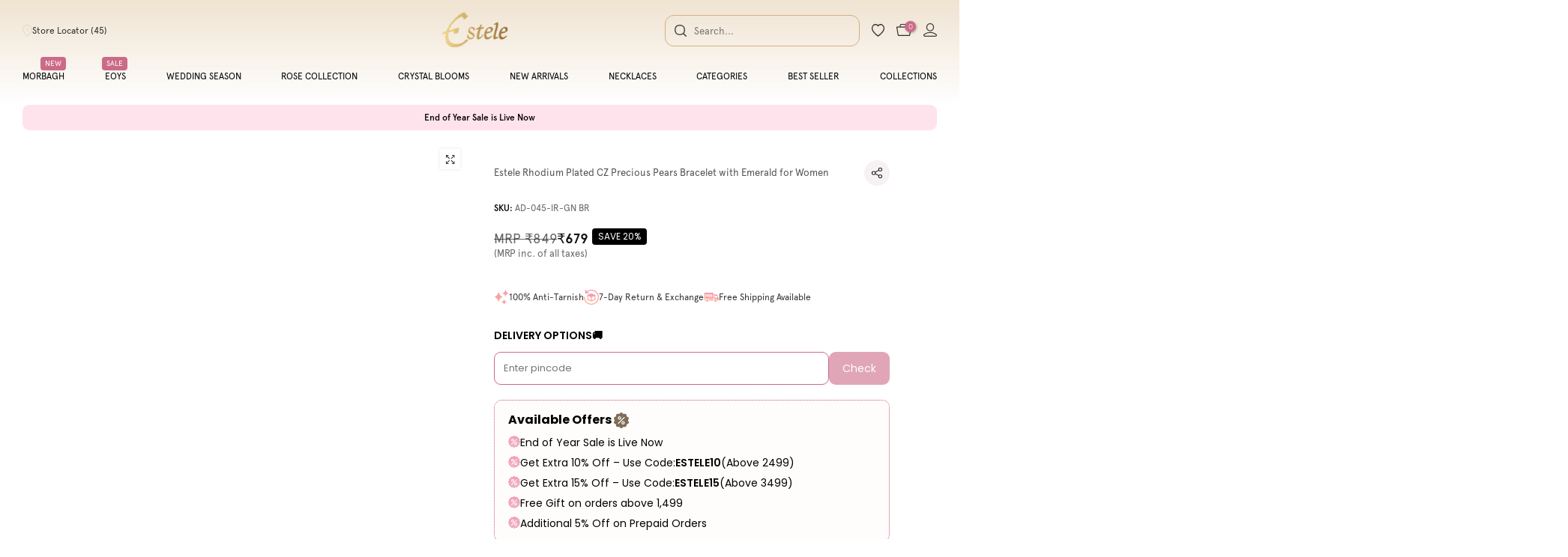

--- FILE ---
content_type: text/html; charset=utf-8
request_url: https://estele.co/products/estele-rhodium-plated-cz-precious-pears-bracelet-with-emerald-for-women
body_size: 99433
content:
<!doctype html><html
    class="t4sp-theme t4s-wrapper__full_width rtl_false swatch_color_style_1 pr_border_style_1 pr_img_effect_2 enable_eff_img1_true badge_shape_2 css_for_wis_app_true shadow_round_img_false t4s-header__inline is-remove-unavai-2 t4_compare_true t4s-cart-count-0 t4s-pr-ellipsis-false
 no-js"
    lang="en"
    
  >
    <head>




        
<script src="https://app.flash-speed.com/static/increase-pagespeed-min.js?shop=nitya-for-estelle.myshopify.com"></script><meta charset="utf-8">
      <meta http-equiv="X-UA-Compatible" content="IE=edge">
      <meta
        name="viewport"
        content="width=device-width, initial-scale=1, height=device-height, minimum-scale=1.0, maximum-scale=1.0"
      >
      <meta name="theme-color" content="#fff">
      <link rel="canonical" href="https://estele.co/products/estele-rhodium-plated-cz-precious-pears-bracelet-with-emerald-for-women">
      <link rel="preconnect" href="https://cdn.shopify.com" crossorigin>
      <meta name="robots" content="max-image-preview:large"><link rel="shortcut icon" type="image/png" href="//estele.co/cdn/shop/files/Mask_Group_2221.png?v=1752732645&width=32"><link
          rel="apple-touch-icon-precomposed"
          type="image/png"
          sizes="152x152"
          href="//estele.co/cdn/shop/files/Mask_Group_2221.png?v=1752732645&width=152"
        ><title>Buy Estele Rhodium Plated CZ Precious Pears Bracelet with Emerald for Women Online</title>
        <meta
          name="description"
          content="Elevate your style with stunning Estele Rhodium Plated CZ Precious Pears Bracelet with Emerald for Women. Shop now!"
        ><style data-shopify>
          @font-face {
    font-family: 'Apercu_Regular';
    src: url('//estele.co/cdn/shop/t/124/assets/Apercu_Regular.woff?v=69343305295077485951760011790') format('woff');
  }
         @font-face {
    font-family: 'Apercu_Light';
    src: url('//estele.co/cdn/shop/t/124/assets/Apercu-Light.woff?v=158111302600867977041760011779') format('woff');
  }
     @font-face {
    font-family: 'Apercu_Medium';
    src: url('//estele.co/cdn/shop/t/124/assets/Apercu_Medium.woff?v=81505583921772196481760011779') format('woff');
  }
   @font-face {
    font-family: 'Apercu_Bold';
    src: url('//estele.co/cdn/shop/t/124/assets/Apercu-Bold.woff?v=35918774159927995691760011779') format('woff');
  }
   @font-face {
    font-family: 'Allura_Regular';
    src: url('//estele.co/cdn/shop/t/124/assets/Allura-Regular.woff?v=23589896373433917961760011780') format('woff');
  }
</style>

<meta name="keywords" content="Estele Rhodium Plated CZ Precious Pears Bracelet with Emerald for Women, Estele, estele.co"/><meta name="author" content="The4">

<meta property="og:site_name" content="Estele">
<meta property="og:url" content="https://estele.co/products/estele-rhodium-plated-cz-precious-pears-bracelet-with-emerald-for-women">
<meta property="og:title" content="Buy Estele Rhodium Plated CZ Precious Pears Bracelet with Emerald for Women Online">
<meta property="og:type" content="product">
<meta property="og:description" content="Elevate your style with stunning Estele Rhodium Plated CZ Precious Pears Bracelet with Emerald for Women. Shop now!"><meta property="og:image" content="http://estele.co/cdn/shop/files/1_4c9d01a2-363e-48c9-b401-011075b2e86d.jpg?v=1704357676">
  <meta property="og:image:secure_url" content="https://estele.co/cdn/shop/files/1_4c9d01a2-363e-48c9-b401-011075b2e86d.jpg?v=1704357676">
  <meta property="og:image:width" content="3000">
  <meta property="og:image:height" content="3000"><meta property="og:price:amount" content="679">
  <meta property="og:price:currency" content="INR"><meta name="twitter:card" content="summary_large_image">
<meta name="twitter:title" content="Buy Estele Rhodium Plated CZ Precious Pears Bracelet with Emerald for Women Online">
<meta name="twitter:description" content="Elevate your style with stunning Estele Rhodium Plated CZ Precious Pears Bracelet with Emerald for Women. Shop now!"><script src="//estele.co/cdn/shop/t/124/assets/lazysizes.min.js?v=19113999703148210021758874717" async="async"></script>
      <script src="//estele.co/cdn/shop/t/124/assets/global.min.js?v=152447882426438715411758874717" defer="defer"></script>
      <script>
  const boostSDAssetFileURL = "\/\/estele.co\/cdn\/shop\/t\/124\/assets\/boost_sd_assets_file_url.gif?v=52022";
  window.boostSDAssetFileURL = boostSDAssetFileURL;

  if (window.boostSDAppConfig) {
    window.boostSDAppConfig.generalSettings.custom_js_asset_url = "//estele.co/cdn/shop/t/124/assets/boost-sd-custom.js?v=108856607485788569271764228620";
    window.boostSDAppConfig.generalSettings.custom_css_asset_url = "//estele.co/cdn/shop/t/124/assets/boost-sd-custom.css?v=97996611431903307631758874717";
  }

  
</script>

      <script type="application/javascript">
checkoutBuyer = "https://fastrr-boost-ui.pickrr.com/";
</script>
<input type="hidden" value="estele.co" id="sellerDomain"/>
<link rel="stylesheet" href="https://fastrr-boost-ui.pickrr.com/assets/styles/shopify.css">
<script src="https://fastrr-boost-ui.pickrr.com/assets/js/channels/shopify.js" defer></script>
<script src="https://fastrr-boost-ui.pickrr.com/assets/js/channels/shiprocketMarketing.js"></script>
<input type="hidden" value="rz" id="template"/>
<!-- <input type="hidden" value="percent" id="discountType"/>
<input type="hidden" value="5" id="discValue"/> -->
<style>
 .sr-headless-checkout {
  font-family: inherit;
  font-size: 14px;
  font-weight: 400;
  border-radius: 12px;
  height: 50px !important;
  letter-spacing: 1px;
  background-color:rgb(0, 0, 0) !important ;
  /* margin-top:3px;*/
 }
 .sr-headless-checkout:hover {
  background-color: #cb6b88 !important ;
  /* margin-top:3px;*/
 }
 .shiprocket-headless{
width:100% !important;
}
.shiprocket-headless[data-type="mini-cart"] .sr-headless-checkout{
  height: 40px !important;
  border-radius: 6px;
}
.t4s-drawer__wrap .t4s-drawer__bottom{
    flex-direction: column-reverse !important;
} 
.boost-sd__button.boost-sd__button--round.boost-sd__button--border.boost-sd__button--large.boost-sd__button--half-width.boost-sd__button--truncate.boost-sd__btn-buy-now{
    display:none !important;
} 

/* .sr-discount-label{
 font-size:0px !important;
}
 .sr-discount-label:before{
  content:"EXTRA 5% OFF on PERFUMES";
  font-size: 9px;
  color: #000;
  text-transform: none;
  top: -8px;
  left: 6px;
  background-color: #53FF73;
  border-radius: 3px;
  padding: 0 10px;
} */
</style>
      <script>
        function getUserTimezone() {
          return Intl.DateTimeFormat().resolvedOptions().timeZone;
        }
        function renderButton(showShiprocketCheckout) {
          let modifiedCSS = '';
          if (showShiprocketCheckout) {
            modifiedCSS = `
        button[name="checkout"]{display:none !important;}
        .shopify-payment-button__button.shopify-payment-button__button--unbranded{display:none !important;}
      `;
          } else {
            modifiedCSS = `
        .shiprocket-headless{display:none !important;}
      `;
          }
          const styleElement = document.createElement('style');
          styleElement.textContent = modifiedCSS;
          document.head.appendChild(styleElement);
        }
        function checkAndSetButtonVisibility() {
          const indiaTimezones = ['Asia/Kolkata', 'Asia/Calcutta'];
          const userTimezone = getUserTimezone();
          const isIndia = indiaTimezones.includes(userTimezone);
          renderButton(isIndia);
        }
        checkAndSetButtonVisibility();
      </script>

      <script>
        const boostSDCustom = {
          'collection_scope': 
        }
      </script>

<script>window.performance && window.performance.mark && window.performance.mark('shopify.content_for_header.start');</script><meta name="google-site-verification" content="PwR0fjYhgn8KdJF6Nkpqqpc0i890bEl--ZbC-3Jef6A">
<meta id="shopify-digital-wallet" name="shopify-digital-wallet" content="/24364429/digital_wallets/dialog">
<link rel="alternate" type="application/json+oembed" href="https://estele.co/products/estele-rhodium-plated-cz-precious-pears-bracelet-with-emerald-for-women.oembed">
<script async="async" src="/checkouts/internal/preloads.js?locale=en-IN"></script>
<script id="shopify-features" type="application/json">{"accessToken":"f9954d1a1ec078aca59b032050639092","betas":["rich-media-storefront-analytics"],"domain":"estele.co","predictiveSearch":true,"shopId":24364429,"locale":"en"}</script>
<script>var Shopify = Shopify || {};
Shopify.shop = "nitya-for-estelle.myshopify.com";
Shopify.locale = "en";
Shopify.currency = {"active":"INR","rate":"1.0"};
Shopify.country = "IN";
Shopify.theme = {"name":"Copy of Copy of FV3\u003c\u003e of NewTheme--GHRevamp[14-...","id":181650981181,"schema_name":"Kalles","schema_version":"4.3.7.1","theme_store_id":null,"role":"main"};
Shopify.theme.handle = "null";
Shopify.theme.style = {"id":null,"handle":null};
Shopify.cdnHost = "estele.co/cdn";
Shopify.routes = Shopify.routes || {};
Shopify.routes.root = "/";</script>
<script type="module">!function(o){(o.Shopify=o.Shopify||{}).modules=!0}(window);</script>
<script>!function(o){function n(){var o=[];function n(){o.push(Array.prototype.slice.apply(arguments))}return n.q=o,n}var t=o.Shopify=o.Shopify||{};t.loadFeatures=n(),t.autoloadFeatures=n()}(window);</script>
<script id="shop-js-analytics" type="application/json">{"pageType":"product"}</script>
<script defer="defer" async type="module" src="//estele.co/cdn/shopifycloud/shop-js/modules/v2/client.init-shop-cart-sync_BT-GjEfc.en.esm.js"></script>
<script defer="defer" async type="module" src="//estele.co/cdn/shopifycloud/shop-js/modules/v2/chunk.common_D58fp_Oc.esm.js"></script>
<script defer="defer" async type="module" src="//estele.co/cdn/shopifycloud/shop-js/modules/v2/chunk.modal_xMitdFEc.esm.js"></script>
<script type="module">
  await import("//estele.co/cdn/shopifycloud/shop-js/modules/v2/client.init-shop-cart-sync_BT-GjEfc.en.esm.js");
await import("//estele.co/cdn/shopifycloud/shop-js/modules/v2/chunk.common_D58fp_Oc.esm.js");
await import("//estele.co/cdn/shopifycloud/shop-js/modules/v2/chunk.modal_xMitdFEc.esm.js");

  window.Shopify.SignInWithShop?.initShopCartSync?.({"fedCMEnabled":true,"windoidEnabled":true});

</script>
<script>(function() {
  var isLoaded = false;
  function asyncLoad() {
    if (isLoaded) return;
    isLoaded = true;
    var urls = ["https:\/\/assets.smartwishlist.webmarked.net\/static\/v6\/smartwishlist.js?shop=nitya-for-estelle.myshopify.com","https:\/\/atlantis.live.zoko.io\/scripts\/main.js?v=v2\u0026shop=nitya-for-estelle.myshopify.com","https:\/\/assets.smartwishlist.webmarked.net\/static\/v6\/reload.js?shop=nitya-for-estelle.myshopify.com","","\/\/cdn.shopify.com\/proxy\/cd2c8936405d1723500f1bf3d3a9bd98103d5f2f774e8ca13c958a25f5156f69\/d33a6lvgbd0fej.cloudfront.net\/script_tag\/secomapp.scripttag.js?shop=nitya-for-estelle.myshopify.com\u0026sp-cache-control=cHVibGljLCBtYXgtYWdlPTkwMA","https:\/\/tracker.wigzopush.com\/shopify.js?orgtoken=SJNH6UhzSLWKDxuJRW_XUQ\u0026shop=nitya-for-estelle.myshopify.com","https:\/\/tracker.wigzopush.com\/shopify.js?orgtoken=SJNH6UhzSLWKDxuJRW_XUQ\u0026shop=nitya-for-estelle.myshopify.com","https:\/\/svc.nitrocommerce.ai\/v1\/services\/shopify\/xshopify.js?_t=8f4c9b58-3255-457f-a0f5-f1bcfd1db7cf\u0026shop=nitya-for-estelle.myshopify.com","https:\/\/cdn.nfcube.com\/instafeed-ab205b8f8ee5c7c8ee13c5a37fd3d3b6.js?shop=nitya-for-estelle.myshopify.com","https:\/\/sr-cdn.shiprocket.in\/sr-promise\/static\/uc.js?channel_id=4\u0026sr_company_id=2043044\u0026shop=nitya-for-estelle.myshopify.com"];
    for (var i = 0; i < urls.length; i++) {
      var s = document.createElement('script');
      s.type = 'text/javascript';
      s.async = true;
      s.src = urls[i];
      var x = document.getElementsByTagName('script')[0];
      x.parentNode.insertBefore(s, x);
    }
  };
  if(window.attachEvent) {
    window.attachEvent('onload', asyncLoad);
  } else {
    window.addEventListener('load', asyncLoad, false);
  }
})();</script>
<script id="__st">var __st={"a":24364429,"offset":19800,"reqid":"66363e3c-985d-4bfa-b3ab-11e32089f9b5-1769241264","pageurl":"estele.co\/products\/estele-rhodium-plated-cz-precious-pears-bracelet-with-emerald-for-women","u":"73ab6a24d010","p":"product","rtyp":"product","rid":8127975260477};</script>
<script>window.ShopifyPaypalV4VisibilityTracking = true;</script>
<script id="form-persister">!function(){'use strict';const t='contact',e='new_comment',n=[[t,t],['blogs',e],['comments',e],[t,'customer']],o='password',r='form_key',c=['recaptcha-v3-token','g-recaptcha-response','h-captcha-response',o],s=()=>{try{return window.sessionStorage}catch{return}},i='__shopify_v',u=t=>t.elements[r],a=function(){const t=[...n].map((([t,e])=>`form[action*='/${t}']:not([data-nocaptcha='true']) input[name='form_type'][value='${e}']`)).join(',');var e;return e=t,()=>e?[...document.querySelectorAll(e)].map((t=>t.form)):[]}();function m(t){const e=u(t);a().includes(t)&&(!e||!e.value)&&function(t){try{if(!s())return;!function(t){const e=s();if(!e)return;const n=u(t);if(!n)return;const o=n.value;o&&e.removeItem(o)}(t);const e=Array.from(Array(32),(()=>Math.random().toString(36)[2])).join('');!function(t,e){u(t)||t.append(Object.assign(document.createElement('input'),{type:'hidden',name:r})),t.elements[r].value=e}(t,e),function(t,e){const n=s();if(!n)return;const r=[...t.querySelectorAll(`input[type='${o}']`)].map((({name:t})=>t)),u=[...c,...r],a={};for(const[o,c]of new FormData(t).entries())u.includes(o)||(a[o]=c);n.setItem(e,JSON.stringify({[i]:1,action:t.action,data:a}))}(t,e)}catch(e){console.error('failed to persist form',e)}}(t)}const f=t=>{if('true'===t.dataset.persistBound)return;const e=function(t,e){const n=function(t){return'function'==typeof t.submit?t.submit:HTMLFormElement.prototype.submit}(t).bind(t);return function(){let t;return()=>{t||(t=!0,(()=>{try{e(),n()}catch(t){(t=>{console.error('form submit failed',t)})(t)}})(),setTimeout((()=>t=!1),250))}}()}(t,(()=>{m(t)}));!function(t,e){if('function'==typeof t.submit&&'function'==typeof e)try{t.submit=e}catch{}}(t,e),t.addEventListener('submit',(t=>{t.preventDefault(),e()})),t.dataset.persistBound='true'};!function(){function t(t){const e=(t=>{const e=t.target;return e instanceof HTMLFormElement?e:e&&e.form})(t);e&&m(e)}document.addEventListener('submit',t),document.addEventListener('DOMContentLoaded',(()=>{const e=a();for(const t of e)f(t);var n;n=document.body,new window.MutationObserver((t=>{for(const e of t)if('childList'===e.type&&e.addedNodes.length)for(const t of e.addedNodes)1===t.nodeType&&'FORM'===t.tagName&&a().includes(t)&&f(t)})).observe(n,{childList:!0,subtree:!0,attributes:!1}),document.removeEventListener('submit',t)}))}()}();</script>
<script integrity="sha256-4kQ18oKyAcykRKYeNunJcIwy7WH5gtpwJnB7kiuLZ1E=" data-source-attribution="shopify.loadfeatures" defer="defer" src="//estele.co/cdn/shopifycloud/storefront/assets/storefront/load_feature-a0a9edcb.js" crossorigin="anonymous"></script>
<script data-source-attribution="shopify.dynamic_checkout.dynamic.init">var Shopify=Shopify||{};Shopify.PaymentButton=Shopify.PaymentButton||{isStorefrontPortableWallets:!0,init:function(){window.Shopify.PaymentButton.init=function(){};var t=document.createElement("script");t.src="https://estele.co/cdn/shopifycloud/portable-wallets/latest/portable-wallets.en.js",t.type="module",document.head.appendChild(t)}};
</script>
<script data-source-attribution="shopify.dynamic_checkout.buyer_consent">
  function portableWalletsHideBuyerConsent(e){var t=document.getElementById("shopify-buyer-consent"),n=document.getElementById("shopify-subscription-policy-button");t&&n&&(t.classList.add("hidden"),t.setAttribute("aria-hidden","true"),n.removeEventListener("click",e))}function portableWalletsShowBuyerConsent(e){var t=document.getElementById("shopify-buyer-consent"),n=document.getElementById("shopify-subscription-policy-button");t&&n&&(t.classList.remove("hidden"),t.removeAttribute("aria-hidden"),n.addEventListener("click",e))}window.Shopify?.PaymentButton&&(window.Shopify.PaymentButton.hideBuyerConsent=portableWalletsHideBuyerConsent,window.Shopify.PaymentButton.showBuyerConsent=portableWalletsShowBuyerConsent);
</script>
<script data-source-attribution="shopify.dynamic_checkout.cart.bootstrap">document.addEventListener("DOMContentLoaded",(function(){function t(){return document.querySelector("shopify-accelerated-checkout-cart, shopify-accelerated-checkout")}if(t())Shopify.PaymentButton.init();else{new MutationObserver((function(e,n){t()&&(Shopify.PaymentButton.init(),n.disconnect())})).observe(document.body,{childList:!0,subtree:!0})}}));
</script>

<script>window.performance && window.performance.mark && window.performance.mark('shopify.content_for_header.end');</script>
<link rel="preconnect" href="https://fonts.googleapis.com">
    <link rel="preconnect" href="https://fonts.gstatic.com" crossorigin><link rel="stylesheet" href="https://fonts.googleapis.com/css?family=Poppins:300,300i,400,400i,500,500i,600,600i,700,700i,800,800i|Libre+Baskerville:300,300i,400,400i,500,500i,600,600i,700,700i,800,800i&display=swap" media="print" onload="this.media='all'"><link href="//estele.co/cdn/shop/t/124/assets/base.css?v=177167388552361293531758874717" rel="stylesheet" type="text/css" media="all" /><style data-shopify>:root {
        
         /* CSS Variables */
        --wrapper-mw      : 1420px;
        --font-family-1   : Poppins;
        --font-family-2   : Poppins;
        --font-family-3   : Libre Baskerville;
        --font-body-family   : Poppins;
        --font-heading-family: Poppins;
       
        
        --t4s-success-color       : #428445;
        --t4s-success-color-rgb   : 66, 132, 69;
        --t4s-warning-color       : #e0b252;
        --t4s-warning-color-rgb   : 224, 178, 82;
        --t4s-error-color         : #EB001B;
        --t4s-error-color-rgb     : 235, 0, 27;
        --t4s-light-color         : #ffffff;
        --t4s-dark-color          : #222222;
        --t4s-highlight-color     : #ec0101;
        --t4s-tooltip-background  : #383838;
        --t4s-tooltip-color       : #fff;
        --primary-sw-color        : #333;
        --primary-sw-color-rgb    : 51, 51, 51;
        --border-sw-color         : #ddd;
        --secondary-sw-color      : #878787;
        --primary-price-color     : #ec0101;
        --secondary-price-color   : #878787;
        
        --t4s-body-background     : #fff;
        --text-color              : #000000;
        --text-color-rgb          : 0, 0, 0;
        --heading-color           : #222222;
        --accent-color            : #cb6b88;
        --accent-color-rgb        : 203, 107, 136;
        --accent-color-darken     : #ad3d5f;
        --accent-color-hover      : var(--accent-color-darken);
        --secondary-color         : #222;
        --secondary-color-rgb     : 34, 34, 34;
        --link-color              : #000000;
        --link-color-hover        : #000000;
        --border-color            : #ddd;
        --border-color-rgb        : 221, 221, 221;
        --border-primary-color    : #333;
        --button-background       : #000000;
        --button-color            : #fff;
        --button-background-hover : #cb6b88;
        --button-color-hover      : #fff;

        --sale-badge-background    : #ff4e00;
        --sale-badge-color         : #fff;
        --new-badge-background     : #109533;
        --new-badge-color          : #fff;
        --preorder-badge-background: #0774d7;
        --preorder-badge-color     : #fff;
        --soldout-badge-background : #999999;
        --soldout-badge-color      : #fff;
        --custom-badge-background  : #00A500;
        --custom-badge-color       : #fff;/* Shopify related variables */
        --payment-terms-background-color: ;
        
        --lz-background: #f5f5f5;
        --lz-img: url("//estele.co/cdn/shop/t/124/assets/t4s_loader.svg?v=34511488202537764691758874717");}

    html {
      font-size: 62.5%;
      height: 100%;
    }

    body {
      margin: 0;
      overflow-x: hidden;
      font-size:14px;
      letter-spacing: 0px;
      color: var(--text-color);
      font-family: var(--font-body-family);
      line-height: 1.7;
      font-weight: 400;
      -webkit-font-smoothing: auto;
      -moz-osx-font-smoothing: auto;
    }
    /*
    @media screen and (min-width: 750px) {
      body {
        font-size: 1.6rem;
      }
    }
    */

    h1, h2, h3, h4, h5, h6, .t4s_as_title {
      color: var(--heading-color);
      font-family: var(--font-heading-family);
      line-height: 1.4;
      font-weight: 600;
      letter-spacing: 0px;
    }
    h1 { font-size: 37px }
    h2 { font-size: 29px }
    h3 { font-size: 23px }
    h4 { font-size: 18px }
    h5 { font-size: 17px }
    h6 { font-size: 15.5px }
    a,.t4s_as_link {
      /* font-family: var(--font-link-family); */
      color: var(--link-color);
    }
    a:hover,.t4s_as_link:hover {
      color: var(--link-color-hover);
    }
    button,
    input,
    optgroup,
    select,
    textarea {
      border-color: var(--border-color);
    }
    .t4s_as_button,
    button,
    input[type="button"]:not(.t4s-btn),
    input[type="reset"],
    input[type="submit"]:not(.t4s-btn) {
      font-family: var(--font-button-family);
      color: var(--button-color);
      background-color: var(--button-background);
      border-color: var(--button-background);
    }
    .t4s_as_button:hover,
    button:hover,
    input[type="button"]:not(.t4s-btn):hover, 
    input[type="reset"]:hover,
    input[type="submit"]:not(.t4s-btn):hover  {
      color: var(--button-color-hover);
      background-color: var(--button-background-hover);
      border-color: var(--button-background-hover);
    }
    
    .t4s-cp,.t4s-color-accent { color : var(--accent-color) }.t4s-ct,.t4s-color-text { color : var(--text-color) }.t4s-ch,.t4ss-color-heading { color : var(--heading-color) }.t4s-csecondary { color : var(--secondary-color) }
    
    .t4s-fnt-fm-1 {
      font-family: var(--font-family-1) !important;
    }
    .t4s-fnt-fm-2 {
      font-family: var(--font-family-2) !important;
    }
    .t4s-fnt-fm-3 {
      font-family: var(--font-family-3) !important;
    }
    .t4s-cr {
        color: var(--t4s-highlight-color);
    }
    .t4s-price__sale { color: var(--primary-price-color); }.t4s-fix-overflow.t4s-row { max-width: 100vw;margin-left: auto;margin-right: auto;}.lazyloadt4s-opt {opacity: 1 !important;transition: opacity 0s, transform 1s !important;}.t4s-d-block {display: block;}.t4s-d-none {display: none;}@media (min-width: 768px) {.t4s-d-md-block {display: block;}.t4s-d-md-none {display: none; }}@media (min-width: 1025px) {.t4s-d-lg-block {display: block;}.t4s-d-lg-none {display: none; }}</style><script>
  const isBehaviorSmooth = 'scrollBehavior' in document.documentElement.style && getComputedStyle(document.documentElement).scrollBehavior === 'smooth';
  const t4sXMLHttpRequest = window.XMLHttpRequest, documentElementT4s = document.documentElement; documentElementT4s.className = documentElementT4s.className.replace('no-js', 'js');function loadImageT4s(_this) { _this.classList.add('lazyloadt4sed')};(function() { const matchMediaHoverT4s = (window.matchMedia('(-moz-touch-enabled: 1), (hover: none)')).matches; documentElementT4s.className += ((window.CSS && window.CSS.supports('(position: sticky) or (position: -webkit-sticky)')) ? ' t4sp-sticky' : ' t4sp-no-sticky'); documentElementT4s.className += matchMediaHoverT4s ? ' t4sp-no-hover' : ' t4sp-hover'; window.onpageshow = function() { if (performance.navigation.type === 2) {document.dispatchEvent(new CustomEvent('cart:refresh'))} }; if (!matchMediaHoverT4s && window.width > 1024) { document.addEventListener('mousemove', function(evt) { documentElementT4s.classList.replace('t4sp-no-hover','t4sp-hover'); document.dispatchEvent(new CustomEvent('theme:hover')); }, {once : true} ); } }());</script><link rel="stylesheet" href="//estele.co/cdn/shop/t/124/assets/ecomrise-colors.css?v=47824910511829063421758874717" media="print" onload="this.media='all'"><link href="//estele.co/cdn/shop/t/124/assets/gh.css?v=161350660232097545721768556923" rel="stylesheet" type="text/css" media="all" />
      <link href="//estele.co/cdn/shop/t/124/assets/my-style.css?v=127193917643001260171763029516" rel="stylesheet" type="text/css" media="all" />
      <link rel="stylesheet" href="https://cdnjs.cloudflare.com/ajax/libs/slick-carousel/1.9.0/slick.min.css">

      <!-- Meta Pixel Code -->
      <script>
        !(function (f, b, e, v, n, t, s) {
          if (f.fbq) return;
          n = f.fbq = function () {
            n.callMethod ? n.callMethod.apply(n, arguments) : n.queue.push(arguments);
          };
          if (!f._fbq) f._fbq = n;
          n.push = n;
          n.loaded = !0;
          n.version = '2.0';
          n.queue = [];
          t = b.createElement(e);
          t.async = !0;
          t.src = v;
          s = b.getElementsByTagName(e)[0];
          s.parentNode.insertBefore(t, s);
        })(window, document, 'script', 'https://connect.facebook.net/en_US/fbevents.js');
        fbq('init', '2965697193548604');
        fbq('track', 'PageView');
      </script>
      <noscript
        ><img
          height="1"
          width="1"
          style="display:none"
          src="https://www.facebook.com/tr?id=2965697193548604&ev=PageView&noscript=1"
      ></noscript>
      <!-- End Meta Pixel Code -->
      <!-- page speed -->
      <script>
        (() => {
          try {
            var e = navigator,
              t = e.userAgent,
              r = 0,
              a = (e, t, r) => e.setAttribute(t, r),
              o = (e, t) => e.removeAttribute(t),
              d = 'tagName',
              n = 'forEach',
              l = 'indexOf';
            ((e.platform[l]('x86_64') > -1 && 0 > t[l]('CrOS')) || t[l]('power') > -1 || t[l]('rix') > -1) &&
              new MutationObserver((e) => {
                e[n](({ addedNodes: e }) => {
                  e[n]((e) => {
                    1 === e.nodeType &&
                      ('IFRAME' === e[d] && (a(e, 'loading', 'lazy'), a(e, 'data-src', e.src), o(e, 'src')),
                      'IMG' === e[d] && r++ > 20 && a(e, 'loading', 'lazy'),
                      'SCRIPT' === e[d] && (a(e, 'data-src', e.src), o(e, 'src'), (e.type = 'text/lazyload')));
                  });
                });
              }).observe(document.documentElement, { childList: !0, subtree: !0 });
            var c = (e) => document.querySelector(e),
              s = () => Date.now(),
              i = s(),
              u = () => {
                if (!(s() - i > 500)) {
                  if (!c('body>meta')) return setTimeout(u, 5);
                  var e = c('head');
                  document.querySelectorAll("meta,link:not([rel='stylesheet']),title")[n]((t) => e.append(t));
                }
              };
            u();
          } catch (m) {}
        })();
      </script>
      <!-- Google tag (gtag.js) -->
      <script async src="https://www.googletagmanager.com/gtag/js?id=G-3XP2Q0DRY3"></script>
      <script>
        window.dataLayer = window.dataLayer || [];
        function gtag() {
          dataLayer.push(arguments);
        }
        gtag('js', new Date());

        gtag('config', 'G-3XP2Q0DRY3');
      </script>

      <!-- Google tag (gtag.js) -->
      <script async src="https://www.googletagmanager.com/gtag/js?id=AW-671554158"></script>
      <script>
        window.dataLayer = window.dataLayer || [];
        function gtag() {
          dataLayer.push(arguments);
        }
        gtag('js', new Date());

        gtag('config', 'AW-671554158');
      </script>
    <!-- BEGIN app block: shopify://apps/wrapped/blocks/app-embed/1714fc7d-e525-4a14-8c3e-1b6ed95734c5 --><script type="module" src="https://cdn.shopify.com/storefront/web-components.js"></script>
<!-- BEGIN app snippet: app-embed.settings --><script type="text/javascript">
  window.Wrapped = { ...window.Wrapped };
  window.Wrapped.options = {"order":{"settings":{"optionMode":"advanced","visibilityTag":"wrapped:disabled","giftMessage":true,"giftMessageMaxChars":255,"giftSender":false,"giftReceiver":false,"giftMessageRequired":false,"giftSenderRequired":false,"giftReceiverRequired":false,"giftMessageEmoji":true,"giftSenderEmoji":true,"giftReceiverEmoji":true,"giftOptionLabels":{"primary":"Select a gift option"},"giftCheckboxLabels":{"primary":"🎁 Gift wrap this order?"},"giftMessageLabels":{"primary":"Add a personalized gift message:"},"giftMessagePlaceholderLabels":{"primary":"Write your message here..."},"giftSenderLabels":{"primary":"Sender:"},"giftSenderPlaceholderLabels":{"primary":"Sender name"},"giftReceiverLabels":{"primary":"Receiver:"},"giftReceiverPlaceholderLabels":{"primary":"Receiver name"},"saveLabels":{"primary":"Save"},"removeLabels":{"primary":"Remove"},"unavailableLabels":{"primary":"Unavailable"},"visibilityHelperLabels":{"primary":"Unavailable for one or more items in your cart"},"requiredFieldLabels":{"primary":"Please fill out this field."},"emojiFieldLabels":{"primary":"Emoji characters are not permitted."},"ordersLimitReached":false,"multipleGiftVariants":true},"datafields":{"checkbox":"Gift Wrap","message":"Gift Message","sender":"Gift Sender","receiver":"Gift Receiver","variant":"Gift Option"},"product":{"handle":"gift-wrap","image":"https:\/\/cdn.shopify.com\/s\/files\/1\/2436\/4429\/files\/Gift-box_600x600.webp?v=1721890736","priceMode":"order","hiddenInventory":false,"hiddenVisibility":false,"variantPricingPaid":true,"variantPricingFree":false,"bundles":true,"id":9578154623293,"gid":"gid:\/\/shopify\/Product\/9578154623293","variants":[{"availableForSale":true,"title":"Default Title","price":30.0,"id":49161279635773,"imageSrc":null,"boxItemLimit":"2","boxWeightLimit":"3.0"}]},"blocks":[{"id":"5d9a59aa-e9b1-4d9b-ba29-6627f4c47057","blockType":"cart_page","modal":false,"pricing":true,"refresh":false,"primaryCheckbox":true,"previewImage":false,"variantAppearance":"images","labels":{"primary":null},"targets":{"142701658429":{"id":"49714776-844d-407c-bb33-bad5c25406bf","selector":"main form[action*=\"\/cart\"] button[type=\"submit\"][name=\"checkout\"]","repositionedByDeveloper":false,"position":"beforebegin","action":"cart:build","actionDeveloper":null,"actionType":"event","actionTypeDeveloper":null,"formTarget":null},"169388474685":{"id":"a166237b-72e7-438a-ab66-5654b7f41606","selector":"main form[action*=\"\/cart\"] button[type=\"submit\"][name=\"checkout\"]","repositionedByDeveloper":false,"position":"beforebegin","action":"cart:build","actionDeveloper":null,"actionType":"event","actionTypeDeveloper":null,"formTarget":null},"176792928573":{"id":"17fb15d1-7280-42a3-aa61-dde7c42675ca","selector":"main form[action*=\"\/cart\"] button[type=\"submit\"][name=\"checkout\"]","repositionedByDeveloper":false,"position":"beforebegin","action":"cart:build","actionDeveloper":null,"actionType":"event","actionTypeDeveloper":null,"formTarget":null},"172298633533":{"id":"8573e513-0c8c-4dd5-a6be-f459dc08578e","selector":"main form[action*=\"\/cart\"] button[type=\"submit\"][name=\"checkout\"]","repositionedByDeveloper":false,"position":"beforebegin","action":"cart:build","actionDeveloper":null,"actionType":"event","actionTypeDeveloper":null,"formTarget":null},"162599534909":{"id":"464901d9-2c2e-4183-8b6d-05b401f8bdf7","selector":"main form[action*=\"\/cart\"] button[type=\"submit\"][name=\"checkout\"]","repositionedByDeveloper":false,"position":"beforebegin","action":"cart:build","actionDeveloper":null,"actionType":"event","actionTypeDeveloper":null,"formTarget":null},"171731419453":{"id":"e730c1e1-81ce-40f0-bfee-9b67beab8aca","selector":"main form[action*=\"\/cart\"] button[type=\"submit\"][name=\"checkout\"]","repositionedByDeveloper":false,"position":"beforebegin","action":"cart:build","actionDeveloper":null,"actionType":"event","actionTypeDeveloper":null,"formTarget":null},"143366881597":{"id":"3db3742a-3117-4f45-b95d-359b46e9d010","selector":"main form[action*=\"\/cart\"] button[type=\"submit\"][name=\"checkout\"]","repositionedByDeveloper":false,"position":"beforebegin","action":"cart:build","actionDeveloper":null,"actionType":"event","actionTypeDeveloper":null,"formTarget":null},"177516249405":{"id":"6d4608bf-9e03-4773-9e98-4e171d4bbb59","selector":"form[action*=\"\/cart\"] [type=\"submit\"][name=\"checkout\"]","repositionedByDeveloper":false,"position":"beforebegin","action":null,"actionDeveloper":null,"actionType":"reload","actionTypeDeveloper":null,"formTarget":null},"181443428669":{"id":"198f11f1-fcc2-4003-9fd5-fb73ded3ca05","selector":"form[action*=\"\/cart\"] [type=\"submit\"][name=\"checkout\"]","repositionedByDeveloper":false,"position":"beforebegin","action":null,"actionDeveloper":null,"actionType":"reload","actionTypeDeveloper":null,"formTarget":null},"181648785725":{"id":"98059899-4c11-47e3-897b-7a6e734788d4","selector":"form[action*=\"\/cart\"] [type=\"submit\"][name=\"checkout\"]","repositionedByDeveloper":false,"position":"beforebegin","action":null,"actionDeveloper":null,"actionType":"reload","actionTypeDeveloper":null,"formTarget":null},"181896315197":{"id":"98a852fb-9645-45c2-bfca-47b02d1b28fc","selector":"form[action*=\"\/cart\"] [type=\"submit\"][name=\"checkout\"]","repositionedByDeveloper":false,"position":"beforebegin","action":null,"actionDeveloper":null,"actionType":"reload","actionTypeDeveloper":null,"formTarget":null},"144270786877":{"id":"29bb2b23-1927-4ffa-b4ac-423711ff79be","selector":"main form[action*=\"\/cart\"] button[type=\"submit\"][name=\"checkout\"]","repositionedByDeveloper":false,"position":"beforebegin","action":"cart:build","actionDeveloper":null,"actionType":"event","actionTypeDeveloper":null,"formTarget":null},"175227044157":{"id":"d6cd095f-d046-40e7-8c40-429918b8d727","selector":"main form[action*=\"\/cart\"] button[type=\"submit\"][name=\"checkout\"]","repositionedByDeveloper":false,"position":"beforebegin","action":"cart:build","actionDeveloper":null,"actionType":"event","actionTypeDeveloper":null,"formTarget":null},"183397417277":{"id":"64db3a67-04b5-43e0-8dc9-d4bcfdc7d658","selector":"main form[action*=\"\/cart\"] div.t4s-cartPage__footer div[data-cart-discounts]","repositionedByDeveloper":false,"position":"beforebegin","action":null,"actionDeveloper":null,"actionType":"reload","actionTypeDeveloper":null,"formTarget":null},"181894283581":{"id":"62cc3d4b-48ee-46f1-b8c8-5cd15c5ead39","selector":"form[action*=\"\/cart\"] [type=\"submit\"][name=\"checkout\"]","repositionedByDeveloper":false,"position":"beforebegin","action":null,"actionDeveloper":null,"actionType":"reload","actionTypeDeveloper":null,"formTarget":null},"184330322237":{"id":"d3e895e6-5271-4bb3-807f-7f13c10b2cee","selector":"form[action*=\"\/cart\"] [type=\"submit\"][name=\"checkout\"]","repositionedByDeveloper":false,"position":"beforebegin","action":null,"actionDeveloper":null,"actionType":"reload","actionTypeDeveloper":null,"formTarget":null},"183829594429":{"id":"2f4704ee-7df7-494f-9d0e-955e2e733f02","selector":"main form[action*=\"\/cart\"] div.t4s-cartPage__footer div[data-cart-discounts]","repositionedByDeveloper":false,"position":"beforebegin","action":null,"actionDeveloper":null,"actionType":"reload","actionTypeDeveloper":null,"formTarget":null},"184524570941":{"id":"988c8dc3-2d20-4db7-a67e-61f74f8be29b","selector":"main form[action*=\"\/cart\"] div.t4s-cartPage__footer div[data-cart-discounts]","repositionedByDeveloper":false,"position":"beforebegin","action":null,"actionDeveloper":null,"actionType":"reload","actionTypeDeveloper":null,"formTarget":null},"181650981181":{"id":"9da525db-2b22-4207-98b7-dcabd42a27ea","selector":"main form[action*=\"\/cart\"] div.t4s-cartPage__footer div[data-cart-discounts]","repositionedByDeveloper":false,"position":"beforebegin","action":null,"actionDeveloper":null,"actionType":"reload","actionTypeDeveloper":null,"formTarget":null},"183674995005":{"id":"b388b19b-1397-4251-b257-631836ed97e6","selector":"main form[action*=\"\/cart\"] div.t4s-cartPage__footer div[data-cart-discounts]","repositionedByDeveloper":false,"position":"beforebegin","action":null,"actionDeveloper":null,"actionType":"reload","actionTypeDeveloper":null,"formTarget":null}}},{"id":"0998b46d-0eb2-4960-a634-e61bf6959712","blockType":"cart_drawer","modal":false,"pricing":true,"refresh":false,"primaryCheckbox":true,"previewImage":false,"variantAppearance":"images","labels":{"primary":null},"targets":{"142701658429":{"id":"49714776-844d-407c-bb33-bad5c25406bf","selector":"#CartDrawer form[action*=\"\/cart\"] button[type=\"submit\"][name=\"checkout\"]","repositionedByDeveloper":false,"position":"beforebegin","action":"cart:build","actionDeveloper":null,"actionType":"event","actionTypeDeveloper":null,"formTarget":null},"169388474685":{"id":"a166237b-72e7-438a-ab66-5654b7f41606","selector":"#CartDrawer form[action*=\"\/cart\"] button[type=\"submit\"][name=\"checkout\"]","repositionedByDeveloper":false,"position":"beforebegin","action":"cart:build","actionDeveloper":null,"actionType":"event","actionTypeDeveloper":null,"formTarget":null},"176792928573":{"id":"17fb15d1-7280-42a3-aa61-dde7c42675ca","selector":"#CartDrawer form[action*=\"\/cart\"] button[type=\"submit\"][name=\"checkout\"]","repositionedByDeveloper":false,"position":"beforebegin","action":"cart:build","actionDeveloper":null,"actionType":"event","actionTypeDeveloper":null,"formTarget":null},"172298633533":{"id":"8573e513-0c8c-4dd5-a6be-f459dc08578e","selector":"#CartDrawer form[action*=\"\/cart\"] button[type=\"submit\"][name=\"checkout\"]","repositionedByDeveloper":false,"position":"beforebegin","action":"cart:build","actionDeveloper":null,"actionType":"event","actionTypeDeveloper":null,"formTarget":null},"162599534909":{"id":"464901d9-2c2e-4183-8b6d-05b401f8bdf7","selector":"#CartDrawer form[action*=\"\/cart\"] button[type=\"submit\"][name=\"checkout\"]","repositionedByDeveloper":false,"position":"beforebegin","action":"cart:build","actionDeveloper":null,"actionType":"event","actionTypeDeveloper":null,"formTarget":null},"171731419453":{"id":"e730c1e1-81ce-40f0-bfee-9b67beab8aca","selector":"#CartDrawer form[action*=\"\/cart\"] button[type=\"submit\"][name=\"checkout\"]","repositionedByDeveloper":false,"position":"beforebegin","action":"cart:build","actionDeveloper":null,"actionType":"event","actionTypeDeveloper":null,"formTarget":null},"143366881597":{"id":"3db3742a-3117-4f45-b95d-359b46e9d010","selector":"#CartDrawer form[action*=\"\/cart\"] button[type=\"submit\"][name=\"checkout\"]","repositionedByDeveloper":false,"position":"beforebegin","action":"cart:build","actionDeveloper":null,"actionType":"event","actionTypeDeveloper":null,"formTarget":null},"177516249405":{"id":"6d4608bf-9e03-4773-9e98-4e171d4bbb59","selector":null,"repositionedByDeveloper":false,"position":null,"action":null,"actionDeveloper":null,"actionType":null,"actionTypeDeveloper":null,"formTarget":null},"181443428669":{"id":"198f11f1-fcc2-4003-9fd5-fb73ded3ca05","selector":null,"repositionedByDeveloper":false,"position":null,"action":null,"actionDeveloper":null,"actionType":null,"actionTypeDeveloper":null,"formTarget":null},"181648785725":{"id":"98059899-4c11-47e3-897b-7a6e734788d4","selector":null,"repositionedByDeveloper":false,"position":null,"action":null,"actionDeveloper":null,"actionType":null,"actionTypeDeveloper":null,"formTarget":null},"181896315197":{"id":"98a852fb-9645-45c2-bfca-47b02d1b28fc","selector":null,"repositionedByDeveloper":false,"position":null,"action":null,"actionDeveloper":null,"actionType":null,"actionTypeDeveloper":null,"formTarget":null},"144270786877":{"id":"29bb2b23-1927-4ffa-b4ac-423711ff79be","selector":"#CartDrawer form[action*=\"\/cart\"] button[type=\"submit\"][name=\"checkout\"]","repositionedByDeveloper":false,"position":"beforebegin","action":"cart:build","actionDeveloper":null,"actionType":"event","actionTypeDeveloper":null,"formTarget":null},"175227044157":{"id":"d6cd095f-d046-40e7-8c40-429918b8d727","selector":"#CartDrawer form[action*=\"\/cart\"] button[type=\"submit\"][name=\"checkout\"]","repositionedByDeveloper":false,"position":"beforebegin","action":"cart:build","actionDeveloper":null,"actionType":"event","actionTypeDeveloper":null,"formTarget":null},"183397417277":{"id":"64db3a67-04b5-43e0-8dc9-d4bcfdc7d658","selector":"#t4s-mini_cart div.t4s-drawer__bottom div[data-cart-discounts]","repositionedByDeveloper":false,"position":"beforebegin","action":"cart:refresh","actionDeveloper":null,"actionType":"event","actionTypeDeveloper":null,"formTarget":null},"181894283581":{"id":"62cc3d4b-48ee-46f1-b8c8-5cd15c5ead39","selector":null,"repositionedByDeveloper":false,"position":null,"action":null,"actionDeveloper":null,"actionType":null,"actionTypeDeveloper":null,"formTarget":null},"184330322237":{"id":"d3e895e6-5271-4bb3-807f-7f13c10b2cee","selector":null,"repositionedByDeveloper":false,"position":null,"action":null,"actionDeveloper":null,"actionType":null,"actionTypeDeveloper":null,"formTarget":null},"183829594429":{"id":"2f4704ee-7df7-494f-9d0e-955e2e733f02","selector":"#t4s-mini_cart div.t4s-drawer__bottom div[data-cart-discounts]","repositionedByDeveloper":false,"position":"beforebegin","action":"cart:refresh","actionDeveloper":null,"actionType":"event","actionTypeDeveloper":null,"formTarget":null},"184524570941":{"id":"988c8dc3-2d20-4db7-a67e-61f74f8be29b","selector":"#t4s-mini_cart div.t4s-drawer__bottom div[data-cart-discounts]","repositionedByDeveloper":false,"position":"beforebegin","action":"cart:refresh","actionDeveloper":null,"actionType":"event","actionTypeDeveloper":null,"formTarget":null},"181650981181":{"id":"9da525db-2b22-4207-98b7-dcabd42a27ea","selector":"#t4s-mini_cart div.t4s-drawer__bottom div[data-cart-discounts]","repositionedByDeveloper":false,"position":"beforebegin","action":"cart:refresh","actionDeveloper":null,"actionType":"event","actionTypeDeveloper":null,"formTarget":null},"183674995005":{"id":"b388b19b-1397-4251-b257-631836ed97e6","selector":"#t4s-mini_cart div.t4s-drawer__bottom div[data-cart-discounts]","repositionedByDeveloper":false,"position":"beforebegin","action":"cart:refresh","actionDeveloper":null,"actionType":"event","actionTypeDeveloper":null,"formTarget":null}}}]}};
  window.Wrapped.settings = {"activated":true,"debug":false,"scripts":null,"styles":"wrapped-extension[target-group=\"drawer\"] {\n  flex-basis: 100%;\n}\n\ndiv.drawer__inner div.cart__item {\n  flex-wrap: wrap;\n  \n  \u0026 div.cart__item-details {\n    flex-basis: 0%;\n  }\n}\n\n.template-product .product-block #smartwishlist {\n  position: unset;\n  margin-left: 1em;\n}","skipFetchInterceptor":false,"skipXhrInterceptor":false,"token":"9efafe56369e4abd8c55100ae9f3c833"};
  window.Wrapped.settings.block = {"extension_background_primary_color":"#ffffff","extension_background_secondary_color":"#f3f3f3","extension_border_color":"#000000","border_width":1,"border_radius":6,"spacing_scale":"--wrapped-spacing-scale-base","hover_style":"--wrapped-hover-style-light","font_color":"#000000","font_secondary_color":"#333333","font_scale":100,"form_element_text_color":"#333333","background_color":"#ffffff","border_color":"#000000","checkbox_radio_color":"rgba(0,0,0,0)","primary_button_text":"#ffffff","primary_button_surface":"#000000","primary_button_border":"rgba(0,0,0,0)","secondary_button_text":"#333333","secondary_button_surface":"#0000000f","secondary_button_border":"rgba(0,0,0,0)","media_fit":"fill","gift_thumbnail_size":75,"gift_thumbnail_position":"--wrapped-thumbnail-position-start"};
  window.Wrapped.settings.market = null;

  
    window.Wrapped.selectedProductId = 8127975260477;
    window.Wrapped.selectedVariantId = 44592523247933;
  if (window.Wrapped.settings.debug) {
    const logStyle = 'background-color:black;color:#ffc863;font-size:12px;font-weight:400;padding:12px;border-radius:10px;'
    console.log('%c Gift options by Wrapped | Learn more at https://apps.shopify.com/wrapped', logStyle)
    console.debug('[wrapped:booting]', window.Wrapped)
  }
</script>
<!-- END app snippet --><!-- BEGIN app snippet: app-embed.styles -->
<style type="text/css">
:root {
  --wrapped-background-color: #ffffff;

  --wrapped-extension-background-primary-color: #ffffff;
  --wrapped-extension-background-secondary-color: #f3f3f3;

  --wrapped-extension-border-color: #000000;

  --wrapped-border-color: #000000;
  
  
    --wrapped-border-radius: min(6px, 24px);
  
  --wrapped-border-width: 1px;

  --wrapped-checkbox-accent-color: rgba(0,0,0,0);

  --wrapped-checkbox--label-left: flex-start;
  --wrapped-checkbox--label-center: center;
  --wrapped-checkbox--label-right: flex-end;

  --wrapped-default-padding: 0.5em;
  --wrapped-container-padding: 0.5em;

  --wrapped-font-color: #000000;
  --wrapped-font-size-default: 16px;
  --wrapped-font-scale: 1.0;

  --wrapped-font-size: calc(var(--wrapped-font-size-default) * var(--wrapped-font-scale));
  --wrapped-font-size-small: calc(var(--wrapped-font-size) * 0.8);
  --wrapped-font-size-smaller: calc(var(--wrapped-font-size) * 0.7);
  --wrapped-font-size-smallest: calc(var(--wrapped-font-size) * 0.65);

  --wrapped-component-bottom-padding: 0.5em;

  --wrapped-feature-max-height: 500px;

  --wrapped-textarea-min-height: 80px;

  --wrapped-thumbnail-position-start: -1;
  --wrapped-thumbnail-position-end: 2;
  --wrapped-thumbnail-position: var(--wrapped-thumbnail-position-start, -1);
  --wrapped-thumbnail-size: clamp(40px, 75px, 200px);

  --wrapped-extension-margin-block-start: 1em;
  --wrapped-extension-margin-block-end: 2em;

  --wrapped-unavailable-gift-variant-opacity: 0.4;
}


wrapped-extension {
  background-color: var(--wrapped-extension-background-primary-color) !important;
  border: 1px solid var(--wrapped-extension-border-color) !important;
  border-radius: var(--wrapped-border-radius) !important;
  display: block;
  color: var(--wrapped-font-color) !important;
  font-size: var(--wrapped-font-size) !important;
  height: fit-content !important;
  margin-block-start: var(--wrapped-extension-margin-block-start) !important;
  margin-block-end: var(--wrapped-extension-margin-block-end) !important;
  min-width: unset !important;
  max-width: 640px !important;
  overflow: hidden !important;
  padding: unset !important;
  width: unset !important;

  &:has([part="provider"][gift-variants-unavailable="true"]) {
    display: none !important;
  }
  &:has([part="provider"][is-filtered="true"]) {
    display: none !important;
  }
  &:has([part="provider"][is-gift-option="true"]) {
    display: none !important;
  }
  &:has([part="provider"][is-hidden="true"]) {
    border: none !important;
    display: none !important;
  }

  &:has(wrapped-cart-list-provider) {
    margin-left: auto !important;
    margin-right: 0 !important;
  }

  &[target-group="drawer"]:has(wrapped-cart-list-provider) {
    max-width: unset !important;
    margin-left: unset !important;
    margin-right: unset !important;
    margin-block-end: calc(var(--wrapped-extension-margin-block-end) * 0.5) !important;
  }
}

wrapped-extension * {
  font-size: inherit;
  font-family: inherit;
  color: inherit;
  letter-spacing: normal !important;
  line-height: normal !important;
  text-transform: unset !important;
  visibility: inherit !important;

  & input[type=text]::-webkit-input-placeholder, textarea::-webkit-input-placeholder, select::-webkit-input-placeholder {
    color: revert !important;
    opacity: revert !important;
  }
}

wrapped-extension [part="provider"] {
  display: flex;
  flex-direction: column;

  & [part="feature"][enabled="false"] {
    display: none;
    opacity: 0;
    visibility: hidden;
  }

  &[is-checked="true"] {
    &:has([enabled="true"]:not([singular="true"]):not([feature="checkbox"])) {
      & [feature="checkbox"] {
        border-bottom: 1px solid var(--wrapped-extension-border-color);
      }
    }

    & [part="feature"] {
      opacity: 1;
      max-height: var(--wrapped-feature-max-height);
      visibility: visible;
    }
  }

  &[hidden-checkbox="true"] {
    & [part="feature"] {
      opacity: 1;
      max-height: var(--wrapped-feature-max-height);
      visibility: visible;
    }

    & [feature="checkbox"] {
      display: none;
      opacity: 0;
      visibility: hidden;
    }

    
    &[is-checked="false"][has-gift-variants="true"] {
      & [feature="message"], [feature="sender-receiver"] {
        & input, textarea, span {
          pointer-events: none !important;
          cursor: none;
          opacity: 0.5;
        }
      }
    }
  }

  
  &[limited="true"] {
    cursor: none !important;
    pointer-events: none !important;
    opacity: 0.6 !important;

    & [part="container"] {
      & label {
        pointer-events: none !important;
      }
    }
  }

  
  &[saving="true"] {
    & [part="container"] {
      & label {
        pointer-events: none !important;

        & input[type="checkbox"], input[type="radio"], span {
          opacity: 0.7 !important;
          transition: opacity 300ms cubic-bezier(0.25, 0.1, 0.25, 1);
        }
      }

      & select {
        pointer-events: none !important;
        opacity: 0.7 !important;
        outline: none;
      }
    }
  }
}


wrapped-extension [part="feature"]:not([feature="checkbox"]) {
  background-color: var(--wrapped-extension-background-secondary-color);
  max-height: 0;
  opacity: 0;
  visibility: hidden;
  transition: padding-top 0.2s, opacity 0.2s, visibility 0.2s, max-height 0.2s cubic-bezier(0.42, 0, 0.58, 1);
}

wrapped-extension [part="feature"] {
  overflow: hidden !important;

  & [part="container"] {
    display: flex;
    flex-direction: column;
    row-gap: 0.25em;

    & label {
      align-items: center !important;
      column-gap: var(--wrapped-default-padding) !important;
      cursor: pointer !important;
      display: flex;
      line-height: normal !important;
      margin: 0 !important;
      pointer-events: auto !important;
      text-align: left !important;
      text-transform: unset !important;
    }
  }
}

wrapped-extension [feature="checkbox"] [part="container"] {
  padding: var(--wrapped-container-padding);

  & label {
    padding: 0 !important;

    & input[type="checkbox"] {
      cursor: pointer;
      appearance: auto !important;
      clip: unset !important;
      display: inline-block !important;
      height: var(--wrapped-font-size) !important;
      margin: 0  !important;
      min-height: revert !important;
      position: unset !important;
      top: unset !important;
      width: var(--wrapped-font-size) !important;

      &::before {
        content: unset !important;
      }
      &::after {
        content: unset !important;
      }

      &:checked::before {
        content: unset !important;
      }

      &:checked::after {
        content: unset !important;
      }
    }

    & span {
      &[part="label"] {
        border: unset !important;
        flex-grow: 1;
        padding: unset !important;
      }

      &[part="pricing"] {
        align-content: center;
        font-size: var(--wrapped-font-size-small);
        white-space: nowrap;
      }

      &[part="thumbnail"] {
        background-color: var(--wrapped-background-color);
        background-size: cover;
        background-position: center;
        background-repeat: no-repeat;
        border: 1px solid #ddd;
        border-color: var(--wrapped-border-color);
        border-radius: var(--wrapped-border-radius);
        min-height: var(--wrapped-thumbnail-size);
        max-height: var(--wrapped-thumbnail-size);
        min-width: var(--wrapped-thumbnail-size);
        max-width: var(--wrapped-thumbnail-size);
        height: 100%;
        width: 100%;
        display: inline-block;
        overflow: hidden;
        vertical-align: middle;
        order: var(--wrapped-thumbnail-position);

        
        margin-right: 0.6em;
        

        
      }
    }
  }

  
}

wrapped-extension [hidden-checkbox="false"] [feature="variant"][enabled="true"][singular="true"] {
  display: none;
}

wrapped-extension [feature="variant"] [part="container"] {
  padding: var(--wrapped-container-padding) var(--wrapped-container-padding) 0;

  & fieldset {
    background-color: var(--wrapped-background-color) !important;
    border-color: var(--wrapped-border-color) !important;
    border-radius: var(--wrapped-border-radius) !important;
    border-style: solid !important;
    border-width: var(--wrapped-border-width) !important;
    color: var(--wrapped-font-color) !important;
    font-family: inherit;
    font-size: calc(var(--wrapped-font-size) * 0.9) !important;
    margin-bottom: 0.5em !important;
    margin-left: 0 !important;
    margin-right: 0 !important;
    overflow-x: hidden !important;
    overflow-y: scroll !important;
    padding: 0 !important;
    max-height: calc(calc(var(--wrapped-feature-max-height) * 0.5) - calc(var(--wrapped-container-padding) * 4)) !important;
    min-width: 100% !important;
    max-width: 100% !important;
    width: 100% !important;
    -webkit-appearance: auto !important;
    -moz-appearance: auto !important;

    & label {
      background-color: initial;
      container-type: inline-size;
      padding: var(--wrapped-default-padding) calc(var(--wrapped-default-padding) / 2);
      margin-bottom: 0 !important;
      transition: background-color 0.1s, box-shadow 0.1s ease-out;
      transition-delay: 0.1s;
      width: auto;

      & input[type="radio"] {
        appearance: auto !important;
        clip: unset !important;
        cursor: default;
        display: inline-block !important;
        height: var(--wrapped-font-size) !important;
        margin: 0  !important;
        min-height: revert !important;
        position: unset !important;
        top: unset !important;
        vertical-align: top;
        width: var(--wrapped-font-size) !important;

        
      }

      & div[part="wrapper"] {
        display: flex;
        flex-direction: row;
        flex-grow: 1;

        & span {
          border: unset !important;
          font-size: var(--wrapped-font-size-small);

          &[part="title"] {
            width: 100%;
          }

          &[part="pricing"] {
            padding-right: calc(var(--wrapped-default-padding) / 2);
            white-space: nowrap;
          }
        }
      }

      @container (max-width: 400px) {
        div[part="wrapper"] {
          flex-direction: column;
        }
      }

      &[data-available="false"] {
        opacity: var(--wrapped-unavailable-gift-variant-opacity) !important;
        pointer-events: none !important;
      }

      &[data-filtered="true"] {
        opacity: var(--wrapped-unavailable-gift-variant-opacity) !important;
        pointer-events: none !important;
      }

      &:has(input:checked) {
        background-color: var(--wrapped-extension-background-secondary-color);
        box-shadow: inset 0px 10px 10px -10px rgba(0, 0, 0, 0.029);
      }

      &:hover {
        background-color: var(--wrapped-extension-background-secondary-color);
        box-shadow: inset 0px 10px 10px -10px rgba(0, 0, 0, 0.029);
        transition-delay: 0s;
      }
    }
  }

  & select {
    background-color: var(--wrapped-background-color) !important;
    background-image: none !important;
    border-color: var(--wrapped-border-color) !important;
    border-radius: var(--wrapped-border-radius) !important;
    border-style: solid !important;
    border-width: var(--wrapped-border-width) !important;
    color: var(--wrapped-font-color) !important;
    font-family: inherit;
    font-size: var(--wrapped-font-size-small) !important;
    height: auto;
    margin-bottom: 0.5em !important;
    padding: var(--wrapped-default-padding) !important;
    min-width: 100% !important;
    max-width: 100% !important;
    width: 100% !important;
    -webkit-appearance: auto !important;
    -moz-appearance: auto !important;
  }
}

wrapped-extension [feature="variant"][singular="true"] [part="container"] {
  & fieldset {
    display: none;
  }

  & select {
    display: none;
  }
}


wrapped-extension [feature="variant"][selector-type="images"] [part="container"] {
  & fieldset {
    & label {
      flex-direction: row;

      & input[type="radio"] {
        appearance: none !important;
        background-color: var(--wrapped-background-color) !important;
        background-position: center !important;
        background-repeat: no-repeat !important;
        background-size: cover !important;
        border-color: lightgrey !important;
        border-width: 0.2em !important;
        border-style: solid !important;
        border-radius: 0.4em !important;
        box-sizing: border-box !important;
        flex: 0 0 auto !important;
        width: var(--wrapped-thumbnail-size) !important;
        height: var(--wrapped-thumbnail-size) !important;
        min-width: 40px !important;
        max-width: 200px !important;
        -webkit-appearance: none !important;

        &:checked {
          
          border-color: var(--wrapped-border-color) !important;
          

          &::before {
            background-color: unset;
          }
        }
      }

      & div[part="wrapper"] {
        flex-direction: column;
      }
    }

    
    @media (max-width: 640px) {
      & label {
        flex-direction: column;

        & div[part="wrapper"] {
          padding-top: var(--wrapped-container-padding);
          width: 100%;
        }
      }
    }
  }
}


wrapped-extension [feature="variant"][selector-type="images-modern"] [part="container"] {
  & fieldset {
    background: none !important;
    border: none !important;
    display: grid !important;
    gap: calc(var(--wrapped-component-bottom-padding) * 0.8) !important;

    & label {
      opacity: 0.8 !important;

      margin: var(--wrapped-border-width) !important;
      flex-direction: row !important;
      padding: 2px !important;
      padding-right: var(--wrapped-container-padding) !important;

      box-sizing: border-box !important;
      box-shadow: 0 0 0 var(--wrapped-border-width) transparent !important;

      background-color: var(--wrapped-background-color) !important;
      border-color: color-mix(in srgb, var(--wrapped-border-color) 25%, transparent) !important;
      border-radius: var(--wrapped-border-radius) !important;
      border-style: solid !important;
      border-width: var(--wrapped-border-width) !important;
      color: var(--wrapped-font-color) !important;

      transition: box-shadow 0.2s cubic-bezier(0.25, 0.1, 0.25, 1),
                  border-color 0.2s cubic-bezier(0.25, 0.1, 0.25, 1),
                  opacity 0.1s cubic-bezier(0.25, 0.1, 0.25, 1) !important;

      & input[type="radio"] {
        cursor: pointer;
        appearance: none !important;
        background-color: var(--wrapped-background-color) !important;
        background-position: center !important;
        background-repeat: no-repeat !important;
        background-size: cover !important;
        border: none !important;
        border-radius: max(0px, calc(var(--wrapped-border-radius) - 2px)) !important;
        box-sizing: border-box !important;
        flex: 0 0 auto !important;
        width: var(--wrapped-thumbnail-size) !important;
        height: var(--wrapped-thumbnail-size) !important;
        min-width: 40px !important;
        max-width: 200px !important;
        -webkit-appearance: none !important;

        &:checked {
          
          border-color: var(--wrapped-border-color) !important;
          

          &::before {
            background-color: unset;
          }
        }
      }

      & div[part="wrapper"] {
        flex-direction: row;
        gap: var(--wrapped-container-padding);
      }

      &:has(input:checked) {
        border-color: var(--wrapped-checkbox-accent-color) !important;
        border-width: var(--wrapped-border-width) !important;
        box-shadow: 0 0 0 var(--wrapped-border-width) var(--wrapped-checkbox-accent-color) !important;

        pointer-events: none !important;
        opacity: 1 !important;
      }

      &:hover {
        opacity: 1 !important;
      }

      &[data-available="false"] {
        opacity: var(--wrapped-unavailable-gift-variant-opacity) !important;
        pointer-events: none !important;
      }

      &[data-filtered="true"] {
        opacity: var(--wrapped-unavailable-gift-variant-opacity) !important;
        pointer-events: none !important;
      }
    }
  }
}

wrapped-extension [feature="message"] [part="container"] {
  padding: var(--wrapped-container-padding);

  & textarea {
    background-color: var(--wrapped-background-color) !important;
    border-color: var(--wrapped-border-color) !important;
    border-radius: var(--wrapped-border-radius) !important;
    border-style: solid !important;
    border-width: var(--wrapped-border-width) !important;
    box-sizing: border-box;
    color: var(--wrapped-font-color) !important;
    font-size: var(--wrapped-font-size-small) !important;
    font-family: inherit;
    margin: 0 !important;
    min-height: var(--wrapped-textarea-min-height) !important;
    max-width: unset !important;
    min-width: unset !important;
    outline: none !important;
    padding: var(--wrapped-default-padding) !important;
    pointer-events: auto !important;
    width: 100% !important;
  }

  & [part="message-counter"] {
    align-self: flex-end !important;
    font-size: var(--wrapped-font-size-smallest) !important;
  }
}

wrapped-extension [feature="sender-receiver"] [part="container"] {
  flex-direction: row;
  justify-content: space-between;
  gap: 0.5em;
  padding: var(--wrapped-container-padding) var(--wrapped-container-padding) 0;

  & input[type="text"] {
    background-color: var(--wrapped-background-color) !important;
    border-color: var(--wrapped-border-color) !important;
    border-radius: var(--wrapped-border-radius) !important;
    border-style: solid !important;
    border-width: var(--wrapped-border-width) !important;
    box-sizing: border-box;
    box-shadow: none !important;
    color: var(--wrapped-font-color) !important;
    font-family: inherit;
    font-size: var(--wrapped-font-size-small) !important;
    height: auto;
    margin-bottom: 0.5em !important;
    max-width: 100% !important;
    min-width: 100% !important;
    outline: none !important;
    padding: var(--wrapped-default-padding) !important;
    text-indent: revert;
    width: 100% !important;
    -webkit-appearance: auto !important;
    -moz-appearance: auto !important;
  }

  & [part="sender"], [part="receiver"] {
    width: 100% !important;
  }
}

wrapped-extension [feature="sender-receiver"][fields="receiver"] [part="sender"],
wrapped-extension [feature="sender-receiver"][fields="sender"] [part="receiver"] {
  display: none;
}


body:has(wrapped-extension):has(wrapped-product-provider[bundles="false"][is-checked="true"]) {
  & shopify-accelerated-checkout {
    opacity: 0.5 !important;
    pointer-events: none !important;
  }
}
body:has(wrapped-gift-block[target-group="product-page"][gifting]) {
  & shopify-accelerated-checkout {
    opacity: 0.5 !important;
    pointer-events: none !important;
  }
}
</style>
<!-- END app snippet --><!-- BEGIN app snippet: app-embed.customizations --><script type="text/javascript">
  // store customizations
  if (window.Wrapped?.settings?.styles) {
    const styleElement = document.createElement('style')
    styleElement.type = 'text/css'
    styleElement.appendChild(document.createTextNode(window.Wrapped.settings.styles))
    document.head.appendChild(styleElement)
  }

  if (window.Wrapped?.settings?.scripts) {
    const scriptElement = document.createElement('script')
    scriptElement.type = 'text/javascript'
    scriptElement.appendChild(document.createTextNode(window.Wrapped.settings.scripts))
    document.head.appendChild(scriptElement)
  }

  // theme customizations
  if (window.Wrapped?.theme?.styles) {
    const styleElement = document.createElement('style')
    styleElement.type = 'text/css'
    styleElement.appendChild(document.createTextNode(window.Wrapped.theme.styles))
    document.head.appendChild(styleElement)
  }

  if (window.Wrapped?.theme?.scripts) {
    const scriptElement = document.createElement('script')
    scriptElement.type = 'text/javascript'
    scriptElement.appendChild(document.createTextNode(window.Wrapped.theme.scripts))
    document.head.appendChild(scriptElement)
  }
</script>
<!-- END app snippet -->


<!-- END app block --><!-- BEGIN app block: shopify://apps/quinn-shoppable-reel/blocks/app-embed/483fa771-9c4d-49e4-8c0d-0155f4b872d6 -->








<!-- BEGIN app snippet: init -->








<script
  src="https://cdn.shopify.com/extensions/019bdb42-e25d-7591-b768-d7b00df0e116/shoppable-videos-quinn-123/assets/quinn-experimental.bundle.js"
  defer="defer"
  data-app="quinn-lite"
  type="module"
></script>




<script data-app="quinn-lite">
  window.QSVL = {};
  QSVL.ab_test_enabled = false;
  QSVL.ab_test_id = "test01";
  QSVL.ab_enabled_for_widgets = ["floating","cards","story"];
  QSVL.ab_enabled_on_pages = [];
  QSVL.ab_control_group_percentage = "50";
  QSVL.queuedScripts = [];
</script>









<script
  data-app="quinn-lite"
>
  QSVL.shop_domain = "nitya-for-estelle.myshopify.com";
  QSVL.metaPrefix= "PRODUCT_8127975260477_";
  QSVL.page_key = "8127975260477";
  QSVL.page_type = "product";
  QSVL.page_handle = "estele-rhodium-plated-cz-precious-pears-bracelet-with-emerald-for-women";
  QSVL.currency_symbol = "" || "₹",
  QSVL.design_mode = false;
  QSVL.facebook_pixel_tracking = null;
  QSVL.settings = {"story":{"visibility":"both","hero_text_color":"#ffffff","hero_text":"WATCH \u0026 BUY!","hero_title":"Bestsellers","show_hero_story":true,"is_sticky":false,"website_header_identifier":"#shopify-section-header","top_offset_on_collection_mobile":"0","top_offset_on_collection_desktop":"0","top_offset_on_product_mobile":"0","top_offset_on_product_desktop":"0","top_offset_on_home_mobile":"0","top_offset_on_home_desktop":"0"},"cards":{"visibility":"both","show_first_product_price":false,"use_variant_price":false,"reviewsPlaceholder":"New Arrival","cards_heading":"","show_arrows":false},"recommendations":{"relatedBadgeText":"For you","viewedBadgeText":"Previously viewed","incartBadgeText":"In you cart","orderedBadgeText":"Previously bought","bestSellingBadgeText":"","patcBadgeText":"","headingText":"For you","headingFontFamily":"inherit","headingFontWeight":"500","headingFontSize":"24px","heading_font_color":"#00584b","rel_prod_text_color":"#ffaa22","productTitleFontFamily":"inherit","viewed_prod_text_color":"#ffe6b3","prev_viewed_prod_text_color":"#ffe6b3","incart_prod_text_color":"#cfbdfe","ordered_prod_text_color":"#c6f7d5","arrow_bg":"#00584b","arrow_color":"#ffffff"},"imaxvideo":{"visibility":"both"},"overlay":{"close_overlay_back_button":false,"change_image_on_variant_change":false,"cart_selector":"#t4s-mini_cart","swatch_selector_keys":"color","selector_types":"{\"Size\":\"size\",\"Color\":\"shade\",\"Shade\":\"shade\",\"Flavour\":\"dropdown\"}","hide_elements":"","swipe_direction":"horizontal","card_swipe_direction":"vertical","prevent_header_update":false,"move_to_next_story":false,"uniform_group_overlay_ux":false,"is_muted":false,"overlay_z_index":"99999","should_open_image_overlay":false,"redirect_url":"","redirect_product_click":false,"show_media_title_in_group_overlay":false,"use_swatch_images":false,"sort_variant_by_quantity":false,"show_overlay_title_for_all_widgets":false,"disable_overlay_atc_tracking":false,"show_navigation_arrows":false,"swatch_option_ignore":"","swatch_priority_order":"","overlay_outofstock_text":"","move_to_next_video":false,"always_show_products":false},"floating":{"disable_widget":false,"floating_type":"circle","floating_side":"right","mobile_floating_right":"20","mobile_floating_bottom":"20","desktop_floating_right":"20","desktop_floating_bottom":"20","floating_zindex":"9999","show_circle_close_btn":true,"hide_on_rectangle_close":false,"show_after_scroll":false,"scroll_distance":"100"},"floating_tray":{"enable_widget":false,"mobile_floating_bottom":"100","desktop_floating_bottom":"100","slider_text":"REVIEWS"},"general":{"cart_provider":"custom","should_loop_overlay":true,"review_provider":"none","currency_symbol":"","show_decimal_price":false,"store_offers":"[]","show_branding":true,"branding_text_color":"#6D7278","show_overlay_branding":true,"overlay_branding_text_color":"#FFFFF","show_video_watermark":true,"video_watermark_text_color":"#6D7278","checkout_video_tagging":false,"is_market_enabled":false,"default_market_country_code":"","gaid":"","fbid":"","shopflowid":"","storeLogoUrl":"","vlpFontScript":"","storeCDNPrefix":"","enable_quinn_cdn":false,"disable_ga_events":true,"disable_fb_events":true,"network_interceptor":false,"tracking_injection":true,"disable_vibrations":false,"enable_translation":false,"prevent_price_round":false,"swap_currency_symbol":false,"tracking_type":"basic"},"customiser":{"card_cutoff_price":"true","review_provider":"none","video_cutoff_price_visibility":true,"primaryBtn_title":"Shop now","tertiaryBtn_title":"More info","tertiaryBtn_visibility":"true","secondaryBtn_title":"Add to cart"},"checkout":{"ab_enabled":false,"ab_test_id":""},"clp":{"button_position":"top_right","z_index":"9999","vertical_offset":"10","horizontal_offset":"10","button_text":"Quick view"},"analytics":{"disable_atc_analytics_view":false,"disable_order_analytics_view":false,"disable_cta_analytics_view":true},"enable_interceptor":false,"cart_tracking":false,"ab_testing":false,"ab_testing_id":"test01","show_ab_testing_analytics":false,"ab_control_group_percentage":"50","calc_net_speed":false,"enable_gif":false,"subscription":{"plan_name":"FREE"},"forced_disabled":false,"setupCompleted":true,"events":["quinn_events_product_view","quinn_events_overlay_open","quinn_events_overlay_close","quinn_events_system_action","quinn_events_custom_action","quinn_events_overlay_media_interaction","quinn_events_overlay_swipe","quinn_events_widget_impression","quinn_events_page_view","quinn_events_page_scroll","quinn_events_cta_clicked"],"ab_enabled_on_pages":[],"ab_enabled_for_widgets":[],"onboarding":{"signupCompleted":true,"subscribed":true},"pallet":{"--quinn-card-title-color":"#000000","--quinn-card-regular-price-color":"#000000","--quinn-card-cut-off-price-color":"#000000","--quinn-card-background-color":"#fff","--quinn-primary-color":"#000","--quinn-primary-text-color":"#fff","--quinn-primary-border-color":"#000","--quinn-secondary-color":"#FED716","--quinn-secondary-text-color":"#000","--quinn-tertiary-color":"#fff","--quinn-tertiary-text-color":"#000","--quinn-tertiary-border-color":"#DEDEDE","--quinn-secondary-border-color":"#FED716","--quinn-story-outline-color":"#000","--quinn-card-discount-color":"#12b985","--quinn-active-variant-color":"#ff7744","--quinn-active-variant-text-color":"#fff","--quinn-story-title-color":"#000000"}};
  QSVL.version = "shoppable-videos-quinn-123";
  QSVL.pallet = null;
  QSVL.functions = {};
  QSVL.cartDetect = {};
  QSVL.utils = {};
  QSVL.app_id = "134107004929";
  QSVL.page_widgets = [];
  QSVL.timestamp = Date.now();
  QSVL.Events = {};
  QSVL.CUSTOM_QUINN_EVENTS = {};
  QSVL.appType  = 'shopify';
  QSVL.sft = "e7df543277edea5d403f70faf39e4b8f";
  QSVL.cdn = "@@estele.co@cdn@shop@files@quinn-live.bundle.js?v=52022";
  QSVL.view_threshold_miliseconds = 0;
  console.log(`%cversion: ${
    QSVL.version
  }`, "font-size: 1em; font-weight: bolder;")
  localStorage.setItem("_quinn-shop-domain", QSVL.shop_domain);
</script>

<script data-app="quinn-lite">
  QSVL.cdn = QSVL.cdn.replace(/@/g, '/').split('/').slice(0, -1).join('/') + '/';
  QSVL.isNewApp = true;
</script>


<style>
  :root {
    --quinn_loader_color: #e6e4eb;
  }
</style>
<script
  data-app="quinn-lite"
>
  if (!window.quinnExtensionCdnUrl) {
    const quinnOverlayUrl = 'https://cdn.shopify.com/extensions/019bdb42-e25d-7591-b768-d7b00df0e116/shoppable-videos-quinn-123/assets/quinn-overlay.bundle.js';
    const quinnExtensionUrl = quinnOverlayUrl.split('/');
    quinnExtensionUrl.pop();
    window.quinnExtensionCdnUrl = quinnExtensionUrl.join('/') + '/';
  }
  document.addEventListener('DOMContentLoaded', async () => {
    if (QSVL.functions && QSVL.functions.UPDATE_APP_CART) {
      QSVL.functions.UPDATE_APP_CART();
    }
  });
</script>


<style>
#t4s-mini_cart{z-index:999999;}
</style>

<!-- END app snippet -->

<!-- BEGIN app snippet: cartdetect -->


<script>
  if (!window.QSVL.cartDetect) {
    window.QSVL.cartDetect = {};
  }
  function initCartDetect() {
    const urlParams = new URLSearchParams(window.location.search);
    let cartDetect = urlParams.get('qsvlcartdetect');
    let token = urlParams.get('id');
    let callbackUrl = urlParams.get('callback');
    if (cartDetect) {
      sessionStorage.setItem('qsvl-cart-detect-enable', cartDetect);
      sessionStorage.setItem("qsvl-cart-detect-id", token)
      sessionStorage.setItem("qsvl-cart-detect-callback", callbackUrl)
    }
    if (!cartDetect) {
      cartDetect = sessionStorage.getItem('qsvl-cart-detect-enable');
    }
    if (cartDetect && cartDetect == 'true') {
      window.QSVL_product = {"id":8127975260477,"title":"Estele Rhodium Plated CZ Precious Pears Bracelet with Emerald for Women","handle":"estele-rhodium-plated-cz-precious-pears-bracelet-with-emerald-for-women","description":"\u003cp data-mce-fragment=\"1\"\u003eThis Rhodium plated precious pears-shaped bracelet with cubic zirconia stones will give you an elegant look. Pair it with any of your outfits for a classic look.\u003c\/p\u003e\n\u003cp data-mce-fragment=\"1\"\u003eThe brand, ESTELE, established in 1989, is curated, manufactured \u0026amp; sold by women for women. With 100% made-in-India product we are \"vocal for local\" with a core focus on sustainability that recycles all waste Metal, Water, Plastic \u0026amp; Rubber.\u003c\/p\u003e\n\u003cul data-mce-fragment=\"1\"\u003e\n\u003cli data-mce-fragment=\"1\"\u003e\n\u003cstrong data-mce-fragment=\"1\"\u003eMaterial:\u003cspan data-mce-fragment=\"1\"\u003e \u003c\/span\u003e\u003c\/strong\u003eBrass\u003c\/li\u003e\n\u003cli data-mce-fragment=\"1\"\u003e\n\u003cstrong data-mce-fragment=\"1\"\u003ePlating:\u003cspan data-mce-fragment=\"1\"\u003e \u003c\/span\u003e\u003c\/strong\u003eRhodium\u003c\/li\u003e\n\u003cli data-mce-fragment=\"1\"\u003e\n\u003cstrong data-mce-fragment=\"1\"\u003eOccasion:\u003cspan data-mce-fragment=\"1\"\u003e \u003c\/span\u003e\u003c\/strong\u003eFestive\u003c\/li\u003e\n\u003cli data-mce-fragment=\"1\"\u003e\n\u003cstrong data-mce-fragment=\"1\"\u003eClosure Type:\u003cspan data-mce-fragment=\"1\"\u003e \u003c\/span\u003e\u003c\/strong\u003eSlider Clasp\u003c\/li\u003e\n\u003cli data-mce-fragment=\"1\"\u003e\n\u003cstrong data-mce-fragment=\"1\"\u003eStone Type:\u003cspan data-mce-fragment=\"1\"\u003e \u003c\/span\u003e\u003c\/strong\u003eCubic zirconia stones\u003c\/li\u003e\n\u003cli data-mce-fragment=\"1\"\u003e\n\u003cstrong data-mce-fragment=\"1\"\u003eStone Color:\u003cspan data-mce-fragment=\"1\"\u003e \u003c\/span\u003e\u003c\/strong\u003eWhite \u0026amp; Green\u003c\/li\u003e\n\u003cli data-mce-fragment=\"1\"\u003e\n\u003cstrong data-mce-fragment=\"1\"\u003eDimensions:\u003cspan data-mce-fragment=\"1\"\u003e \u003c\/span\u003e\u003c\/strong\u003eLength:- 12 cm; Width: 1.4 cm; Weight:- 9.32 gm\u003c\/li\u003e\n\u003cli data-mce-fragment=\"1\"\u003e\n\u003cstrong data-mce-fragment=\"1\"\u003eIdeal for Gift:\u003cspan data-mce-fragment=\"1\"\u003e \u003c\/span\u003e\u003c\/strong\u003eThese are also ideal for special birthday gifts for girls, and wives, valentine gifts for girlfriends, wedding gifts, and anniversary gifts.\u003c\/li\u003e\n\u003cli data-mce-fragment=\"1\"\u003e\n\u003cstrong data-mce-fragment=\"1\"\u003ePack Contains:\u003cspan data-mce-fragment=\"1\"\u003e \u003c\/span\u003e\u003c\/strong\u003eOne Bracelet\u003c\/li\u003e\n\u003cli data-mce-fragment=\"1\"\u003e\n\u003cstrong data-mce-fragment=\"1\"\u003eCare instructions:\u003cspan data-mce-fragment=\"1\"\u003e \u003c\/span\u003e\u003c\/strong\u003eAvoid contact with direct heat, water \u0026amp; organic chemicals i.e. perfumes, deodorants, sprays \u0026amp; other strong chemicals as they may react with the metal\/ plating.\u003c\/li\u003e\n\u003c\/ul\u003e","published_at":"2023-02-14T20:09:47+05:30","created_at":"2023-02-14T20:09:48+05:30","vendor":"Estele","type":"Bracelets","tags":["999 or Less","All","Bracelets","Categories","Chain","Collection","Colour Pop Collection","Diamante","EOSS Exclude articles","Everyday","Office","Silver","Silver Plated"],"price":67900,"price_min":67900,"price_max":67900,"available":true,"price_varies":false,"compare_at_price":84900,"compare_at_price_min":84900,"compare_at_price_max":84900,"compare_at_price_varies":false,"variants":[{"id":44592523247933,"title":"Default Title","option1":"Default Title","option2":null,"option3":null,"sku":"AD-045-IR-GN BR","requires_shipping":true,"taxable":true,"featured_image":null,"available":true,"name":"Estele Rhodium Plated CZ Precious Pears Bracelet with Emerald for Women","public_title":null,"options":["Default Title"],"price":67900,"weight":20,"compare_at_price":84900,"inventory_quantity":2,"inventory_management":"shopify","inventory_policy":"deny","barcode":"8903518500098","requires_selling_plan":false,"selling_plan_allocations":[]}],"images":["\/\/estele.co\/cdn\/shop\/files\/1_4c9d01a2-363e-48c9-b401-011075b2e86d.jpg?v=1704357676","\/\/estele.co\/cdn\/shop\/files\/2_b817be22-a497-45b8-b340-0c8494a123f5.jpg?v=1704357676","\/\/estele.co\/cdn\/shop\/products\/7B3A6551-1.jpg?v=1704357676","\/\/estele.co\/cdn\/shop\/products\/AD-045-IR-GNBR1.jpg?v=1704357671","\/\/estele.co\/cdn\/shop\/files\/2_b0d2a5a1-b949-488c-90ee-a050762177c5.jpg?v=1753522061","\/\/estele.co\/cdn\/shop\/files\/4_4d042931-3fe4-4868-89d8-bd28444e84f7.jpg?v=1753522061","\/\/estele.co\/cdn\/shop\/products\/7B3A0413.jpg?v=1753522080","\/\/estele.co\/cdn\/shop\/files\/3_e5c10fdd-5ff8-4faf-a5ff-2c5917125a8d.jpg?v=1753522080","\/\/estele.co\/cdn\/shop\/files\/FOR_Website_705df2d0-412f-4be7-b353-cbf5fb0be705.jpg?v=1766817354","\/\/estele.co\/cdn\/shop\/files\/2_8e1cdc9c-3198-4196-8ea8-0c91a9cd18e9.jpg?v=1753522107","\/\/estele.co\/cdn\/shop\/files\/3_23c313e3-840a-4790-9a0b-ea67b125370b.jpg?v=1753522107"],"featured_image":"\/\/estele.co\/cdn\/shop\/files\/1_4c9d01a2-363e-48c9-b401-011075b2e86d.jpg?v=1704357676","options":["Title"],"media":[{"alt":"Estele Rhodium Plated CZ Precious Pears Bracelet with Emerald for Women","id":36080296460605,"position":1,"preview_image":{"aspect_ratio":1.0,"height":3000,"width":3000,"src":"\/\/estele.co\/cdn\/shop\/files\/1_4c9d01a2-363e-48c9-b401-011075b2e86d.jpg?v=1704357676"},"aspect_ratio":1.0,"height":3000,"media_type":"image","src":"\/\/estele.co\/cdn\/shop\/files\/1_4c9d01a2-363e-48c9-b401-011075b2e86d.jpg?v=1704357676","width":3000},{"alt":"Estele Rhodium Plated CZ Precious Pears Bracelet with Emerald for Women","id":36080296395069,"position":2,"preview_image":{"aspect_ratio":1.0,"height":3000,"width":3000,"src":"\/\/estele.co\/cdn\/shop\/files\/2_b817be22-a497-45b8-b340-0c8494a123f5.jpg?v=1704357676"},"aspect_ratio":1.0,"height":3000,"media_type":"image","src":"\/\/estele.co\/cdn\/shop\/files\/2_b817be22-a497-45b8-b340-0c8494a123f5.jpg?v=1704357676","width":3000},{"alt":"Estele Rhodium Plated CZ Precious Pears Bracelet with Emerald for Women","id":32830405706045,"position":3,"preview_image":{"aspect_ratio":1.0,"height":3065,"width":3065,"src":"\/\/estele.co\/cdn\/shop\/products\/7B3A6551-1.jpg?v=1704357676"},"aspect_ratio":1.0,"height":3065,"media_type":"image","src":"\/\/estele.co\/cdn\/shop\/products\/7B3A6551-1.jpg?v=1704357676","width":3065},{"alt":"Estele Rhodium Plated CZ Precious Pears Bracelet with Emerald for Women","id":32814736081213,"position":4,"preview_image":{"aspect_ratio":1.0,"height":2671,"width":2671,"src":"\/\/estele.co\/cdn\/shop\/products\/AD-045-IR-GNBR1.jpg?v=1704357671"},"aspect_ratio":1.0,"height":2671,"media_type":"image","src":"\/\/estele.co\/cdn\/shop\/products\/AD-045-IR-GNBR1.jpg?v=1704357671","width":2671},{"alt":"Estele Rhodium Plated CZ Precious Pears Bracelet with Emerald for Women","id":36078797979965,"position":5,"preview_image":{"aspect_ratio":1.0,"height":3000,"width":3000,"src":"\/\/estele.co\/cdn\/shop\/files\/2_b0d2a5a1-b949-488c-90ee-a050762177c5.jpg?v=1753522061"},"aspect_ratio":1.0,"height":3000,"media_type":"image","src":"\/\/estele.co\/cdn\/shop\/files\/2_b0d2a5a1-b949-488c-90ee-a050762177c5.jpg?v=1753522061","width":3000},{"alt":"Estele Rhodium Plated CZ Precious Pears Bracelet with Emerald for Women","id":36078797914429,"position":6,"preview_image":{"aspect_ratio":1.0,"height":3000,"width":3000,"src":"\/\/estele.co\/cdn\/shop\/files\/4_4d042931-3fe4-4868-89d8-bd28444e84f7.jpg?v=1753522061"},"aspect_ratio":1.0,"height":3000,"media_type":"image","src":"\/\/estele.co\/cdn\/shop\/files\/4_4d042931-3fe4-4868-89d8-bd28444e84f7.jpg?v=1753522061","width":3000},{"alt":"Estele Rhodium Plated CZ Precious Pears Bracelet with Emerald for Women","id":33157155389757,"position":7,"preview_image":{"aspect_ratio":1.0,"height":2870,"width":2870,"src":"\/\/estele.co\/cdn\/shop\/products\/7B3A0413.jpg?v=1753522080"},"aspect_ratio":1.0,"height":2870,"media_type":"image","src":"\/\/estele.co\/cdn\/shop\/products\/7B3A0413.jpg?v=1753522080","width":2870},{"alt":"Estele Rhodium Plated CZ Precious Pears Bracelet with Emerald for Women","id":36078797947197,"position":8,"preview_image":{"aspect_ratio":1.0,"height":3000,"width":3000,"src":"\/\/estele.co\/cdn\/shop\/files\/3_e5c10fdd-5ff8-4faf-a5ff-2c5917125a8d.jpg?v=1753522080"},"aspect_ratio":1.0,"height":3000,"media_type":"image","src":"\/\/estele.co\/cdn\/shop\/files\/3_e5c10fdd-5ff8-4faf-a5ff-2c5917125a8d.jpg?v=1753522080","width":3000},{"alt":null,"id":45494526181693,"position":9,"preview_image":{"aspect_ratio":1.0,"height":2000,"width":2000,"src":"\/\/estele.co\/cdn\/shop\/files\/FOR_Website_705df2d0-412f-4be7-b353-cbf5fb0be705.jpg?v=1766817354"},"aspect_ratio":1.0,"height":2000,"media_type":"image","src":"\/\/estele.co\/cdn\/shop\/files\/FOR_Website_705df2d0-412f-4be7-b353-cbf5fb0be705.jpg?v=1766817354","width":2000},{"alt":"Estele Rhodium Plated CZ Precious Pears Bracelet with Emerald for Women","id":34068622311741,"position":10,"preview_image":{"aspect_ratio":1.0,"height":3000,"width":3000,"src":"\/\/estele.co\/cdn\/shop\/files\/2_8e1cdc9c-3198-4196-8ea8-0c91a9cd18e9.jpg?v=1753522107"},"aspect_ratio":1.0,"height":3000,"media_type":"image","src":"\/\/estele.co\/cdn\/shop\/files\/2_8e1cdc9c-3198-4196-8ea8-0c91a9cd18e9.jpg?v=1753522107","width":3000},{"alt":"Estele Rhodium Plated CZ Precious Pears Bracelet with Emerald for Women","id":34068622377277,"position":11,"preview_image":{"aspect_ratio":1.0,"height":750,"width":750,"src":"\/\/estele.co\/cdn\/shop\/files\/3_23c313e3-840a-4790-9a0b-ea67b125370b.jpg?v=1753522107"},"aspect_ratio":1.0,"height":750,"media_type":"image","src":"\/\/estele.co\/cdn\/shop\/files\/3_23c313e3-840a-4790-9a0b-ea67b125370b.jpg?v=1753522107","width":750}],"requires_selling_plan":false,"selling_plan_groups":[],"content":"\u003cp data-mce-fragment=\"1\"\u003eThis Rhodium plated precious pears-shaped bracelet with cubic zirconia stones will give you an elegant look. Pair it with any of your outfits for a classic look.\u003c\/p\u003e\n\u003cp data-mce-fragment=\"1\"\u003eThe brand, ESTELE, established in 1989, is curated, manufactured \u0026amp; sold by women for women. With 100% made-in-India product we are \"vocal for local\" with a core focus on sustainability that recycles all waste Metal, Water, Plastic \u0026amp; Rubber.\u003c\/p\u003e\n\u003cul data-mce-fragment=\"1\"\u003e\n\u003cli data-mce-fragment=\"1\"\u003e\n\u003cstrong data-mce-fragment=\"1\"\u003eMaterial:\u003cspan data-mce-fragment=\"1\"\u003e \u003c\/span\u003e\u003c\/strong\u003eBrass\u003c\/li\u003e\n\u003cli data-mce-fragment=\"1\"\u003e\n\u003cstrong data-mce-fragment=\"1\"\u003ePlating:\u003cspan data-mce-fragment=\"1\"\u003e \u003c\/span\u003e\u003c\/strong\u003eRhodium\u003c\/li\u003e\n\u003cli data-mce-fragment=\"1\"\u003e\n\u003cstrong data-mce-fragment=\"1\"\u003eOccasion:\u003cspan data-mce-fragment=\"1\"\u003e \u003c\/span\u003e\u003c\/strong\u003eFestive\u003c\/li\u003e\n\u003cli data-mce-fragment=\"1\"\u003e\n\u003cstrong data-mce-fragment=\"1\"\u003eClosure Type:\u003cspan data-mce-fragment=\"1\"\u003e \u003c\/span\u003e\u003c\/strong\u003eSlider Clasp\u003c\/li\u003e\n\u003cli data-mce-fragment=\"1\"\u003e\n\u003cstrong data-mce-fragment=\"1\"\u003eStone Type:\u003cspan data-mce-fragment=\"1\"\u003e \u003c\/span\u003e\u003c\/strong\u003eCubic zirconia stones\u003c\/li\u003e\n\u003cli data-mce-fragment=\"1\"\u003e\n\u003cstrong data-mce-fragment=\"1\"\u003eStone Color:\u003cspan data-mce-fragment=\"1\"\u003e \u003c\/span\u003e\u003c\/strong\u003eWhite \u0026amp; Green\u003c\/li\u003e\n\u003cli data-mce-fragment=\"1\"\u003e\n\u003cstrong data-mce-fragment=\"1\"\u003eDimensions:\u003cspan data-mce-fragment=\"1\"\u003e \u003c\/span\u003e\u003c\/strong\u003eLength:- 12 cm; Width: 1.4 cm; Weight:- 9.32 gm\u003c\/li\u003e\n\u003cli data-mce-fragment=\"1\"\u003e\n\u003cstrong data-mce-fragment=\"1\"\u003eIdeal for Gift:\u003cspan data-mce-fragment=\"1\"\u003e \u003c\/span\u003e\u003c\/strong\u003eThese are also ideal for special birthday gifts for girls, and wives, valentine gifts for girlfriends, wedding gifts, and anniversary gifts.\u003c\/li\u003e\n\u003cli data-mce-fragment=\"1\"\u003e\n\u003cstrong data-mce-fragment=\"1\"\u003ePack Contains:\u003cspan data-mce-fragment=\"1\"\u003e \u003c\/span\u003e\u003c\/strong\u003eOne Bracelet\u003c\/li\u003e\n\u003cli data-mce-fragment=\"1\"\u003e\n\u003cstrong data-mce-fragment=\"1\"\u003eCare instructions:\u003cspan data-mce-fragment=\"1\"\u003e \u003c\/span\u003e\u003c\/strong\u003eAvoid contact with direct heat, water \u0026amp; organic chemicals i.e. perfumes, deodorants, sprays \u0026amp; other strong chemicals as they may react with the metal\/ plating.\u003c\/li\u003e\n\u003c\/ul\u003e"};
      window.QSVL.queuedScripts.push('https://cdn.shopify.com/extensions/019bdb42-e25d-7591-b768-d7b00df0e116/shoppable-videos-quinn-123/assets/quinn-cartdetect.bundle.js');
    }
  }

  initCartDetect();
</script>
<!-- END app snippet -->


  <script>window.REFRESH_CART = ()=>{
T4SThemeSP.Cart.init();
 document.querySelector('a[href="/cart"]').click();
}</script>
  <script>window.OPEN_CART = () => {
 document.querySelector('a[href="/cart"]').click();
}</script>


<!-- BEGIN app snippet: asset -->



<script>
    window.QSVL.queuedScripts.push('https://cdn.shopify.com/extensions/019bdb42-e25d-7591-b768-d7b00df0e116/shoppable-videos-quinn-123/assets/quinn-live.bundle.js');
  </script><!-- END app snippet -->

<!-- BEGIN app snippet: asset -->



<script data-app="quinn-lite">
    QSVL.overlay_url = "https://cdn.shopify.com/extensions/019bdb42-e25d-7591-b768-d7b00df0e116/shoppable-videos-quinn-123/assets/quinn-overlay.bundle.js";
  </script><!-- END app snippet -->

<!-- BEGIN app snippet: asset -->



<script>
    window.QSVL.queuedScripts.push('https://cdn.shopify.com/extensions/019bdb42-e25d-7591-b768-d7b00df0e116/shoppable-videos-quinn-123/assets/quinn-vendor.bundle.js');
  </script><!-- END app snippet -->
<!-- BEGIN app snippet: asset -->



<script data-app="quinn-lite">
    QSVL.chunk_overlay_variants_url = "https://cdn.shopify.com/extensions/019bdb42-e25d-7591-b768-d7b00df0e116/shoppable-videos-quinn-123/assets/OverlayInfoVariants-svelte.js";
  </script><!-- END app snippet -->
<!-- BEGIN app snippet: asset -->



<script data-app="quinn-lite">
    QSVL.chunk_overlay_video_url = "https://cdn.shopify.com/extensions/019bdb42-e25d-7591-b768-d7b00df0e116/shoppable-videos-quinn-123/assets/OverlayVideo-svelte.js";
  </script><!-- END app snippet -->
<!-- BEGIN app snippet: asset -->



<script data-app="quinn-lite">
    QSVL.chunk_overlay_volume_btn_url = "https://cdn.shopify.com/extensions/019bdb42-e25d-7591-b768-d7b00df0e116/shoppable-videos-quinn-123/assets/VolumeButton-svelte.js";
  </script><!-- END app snippet -->
<!-- BEGIN app snippet: asset -->



<script data-app="quinn-lite">
    QSVL.chunk_overlay_info_variants_url = "https://cdn.shopify.com/extensions/019bdb42-e25d-7591-b768-d7b00df0e116/shoppable-videos-quinn-123/assets/OverlayInfoVariants-svelte.js";
  </script><!-- END app snippet -->
<!-- BEGIN app snippet: asset -->



<script data-app="quinn-lite">
    QSVL.chunk_overlay_cart_btn_url = "https://cdn.shopify.com/extensions/019bdb42-e25d-7591-b768-d7b00df0e116/shoppable-videos-quinn-123/assets/CartButton-svelte.js";
  </script><!-- END app snippet -->
<!-- BEGIN app snippet: asset -->



<script data-app="quinn-lite">
    QSVL.chunk_overlay_video_group_url = "https://cdn.shopify.com/extensions/019bdb42-e25d-7591-b768-d7b00df0e116/shoppable-videos-quinn-123/assets/OverlayVideoGroup-svelte.js";
  </script><!-- END app snippet -->
<!-- BEGIN app snippet: asset -->



<script data-app="quinn-lite">
    QSVL.chunk_overlay_info_products_url = "https://cdn.shopify.com/extensions/019bdb42-e25d-7591-b768-d7b00df0e116/shoppable-videos-quinn-123/assets/OverlayInfoProducts-svelte.js";
  </script><!-- END app snippet -->
<!-- BEGIN app snippet: asset -->



<script data-app="quinn-lite">
    QSVL.chunk_overlay_mobile_products_container_url = "https://cdn.shopify.com/extensions/019bdb42-e25d-7591-b768-d7b00df0e116/shoppable-videos-quinn-123/assets/OverlayMobileProductsContainer-svelte.js";
  </script><!-- END app snippet -->
<!-- BEGIN app snippet: asset -->



<script data-app="quinn-lite">
    QSVL.chunk_overlay_info_product_images_url = "https://cdn.shopify.com/extensions/019bdb42-e25d-7591-b768-d7b00df0e116/shoppable-videos-quinn-123/assets/OverlayInfoProductImages-svelte.js";
  </script><!-- END app snippet -->
<!-- BEGIN app snippet: asset -->



<script data-app="quinn-lite">
    QSVL.chunk_overlay_info_product_description_url = "https://cdn.shopify.com/extensions/019bdb42-e25d-7591-b768-d7b00df0e116/shoppable-videos-quinn-123/assets/OverlayInfoProductDescription-svelte.js";
  </script><!-- END app snippet -->

<!-- BEGIN app snippet: network-intercepter -->

  <script>
    const origFetch = window.fetch;
    window.fetch = async (...args) => {
      let [url, payload] = args;

      if (!url) {
        return origFetch(...args);
      }

      if (url instanceof Request) {
        url = url.url; // Extract the URL string from the Request object
      } else if (url instanceof URL) {
        url = url.toString(); // Convert URL object to string
      }

      if (url.includes('/cart/add')) {
        if (payload && payload.body) {
          const formData = payload.body;

          // Case 1: Handle FormData
          if (formData instanceof FormData) {
            formData.delete('properties[_y]');
          }
          // Case 2: Handle JSON string
          else if (typeof formData === 'string') {
            try {
              const parsedData = JSON.parse(formData);
              if (parsedData.items) {
                parsedData.items.forEach((item) => {
                  if (item.properties && item.properties['_y']) {
                    delete item.properties['_y'];
                  }
                });
              }
              payload.body = JSON.stringify(parsedData);
            } catch (e) {}
          }
          // Case 3: Handle plain object
          else if (typeof formData === 'object') {
            if (formData.items) {
              formData.items.forEach((item) => {
                if (item.properties && item.properties['_y']) {
                  delete item.properties['_y'];
                }
              });
            }
          }
        }
      }

      const response = await origFetch(...args);
      if (QSVL && typeof QSVL.interceptorCallback?.Fetch === 'function') {
        QSVL.interceptorCallback.Fetch(response.url, response, origFetch);
      }
      quinnSyncCart(url);
      return response;
    };
    function quinnSyncCart(url) {
      if (!url) return;
      if (
        (url.includes('/cart/add') || url.includes('/cart/update') || url.includes('/cart/change')) &&
        window.QSVL &&
        window.QSVL.overlayController
      ) {
        QSVL.overlayController.controller.dispatchEvent({ events: ['UPDATE_CART_COUNT'] });
      }
    }
    (function (XHR) {
      let send = XHR.prototype.send;
      XHR.prototype.send = function (data) {
        let oldOnReadyStateChange;

        function onReadyStateChange() {
          if (this.readyState === 4 && QSVL.interceptorCallback) {
            QSVL.interceptorCallback.XHR(this._url, this.response, XHR);
          }
          if (oldOnReadyStateChange) oldOnReadyStateChange();
          quinnSyncCart(this._url);
        }

        if (this._url && this._url.includes('/cart/add')) {
          // Case 1: Handle FormData
          if (data instanceof FormData) {
            data.delete('properties[_y]');
          }
          // Case 2: Handle JSON string
          else if (typeof data === 'string') {
            try {
              const parsedData = JSON.parse(data);
              if (parsedData.items) {
                parsedData.items.forEach((item) => {
                  if (item.properties && item.properties['_y']) {
                    delete item.properties['_y'];
                  }
                });
              }
              payload.body = JSON.stringify(parsedData);
            } catch (e) {}
          }
          // Case 3: Handle plain object
          else if (typeof data === 'object') {
            if (data.items) {
              data.items.forEach((item) => {
                if (item.properties && item.properties['_y']) {
                  delete item.properties['_y'];
                }
              });
            }
          }
        }

        /* Set xhr.noIntercept to true to disable the interceptor for a particular call */
        if (!this.noIntercept) {
          if (this.addEventListener) {
            this.addEventListener('readystatechange', onReadyStateChange, false);
          } else {
            oldOnReadyStateChange = this.onreadystatechange;
            this.onreadystatechange = onReadyStateChange;
          }
        }
        send.call(this, data);
      };
    })(XMLHttpRequest);
  </script>

<!-- END app snippet -->


  <!-- BEGIN app snippet: asset -->



<script>
    window.QSVL.queuedScripts.push('https://cdn.shopify.com/extensions/019bdb42-e25d-7591-b768-d7b00df0e116/shoppable-videos-quinn-123/assets/quinn-floating.bundle.js');
  </script><!-- END app snippet -->
  <!-- BEGIN app snippet: floating -->























<!-- END app snippet -->



<!-- END app block --><!-- BEGIN app block: shopify://apps/microsoft-clarity/blocks/clarity_js/31c3d126-8116-4b4a-8ba1-baeda7c4aeea -->
<script type="text/javascript">
  (function (c, l, a, r, i, t, y) {
    c[a] = c[a] || function () { (c[a].q = c[a].q || []).push(arguments); };
    t = l.createElement(r); t.async = 1; t.src = "https://www.clarity.ms/tag/" + i + "?ref=shopify";
    y = l.getElementsByTagName(r)[0]; y.parentNode.insertBefore(t, y);

    c.Shopify.loadFeatures([{ name: "consent-tracking-api", version: "0.1" }], error => {
      if (error) {
        console.error("Error loading Shopify features:", error);
        return;
      }

      c[a]('consentv2', {
        ad_Storage: c.Shopify.customerPrivacy.marketingAllowed() ? "granted" : "denied",
        analytics_Storage: c.Shopify.customerPrivacy.analyticsProcessingAllowed() ? "granted" : "denied",
      });
    });

    l.addEventListener("visitorConsentCollected", function (e) {
      c[a]('consentv2', {
        ad_Storage: e.detail.marketingAllowed ? "granted" : "denied",
        analytics_Storage: e.detail.analyticsAllowed ? "granted" : "denied",
      });
    });
  })(window, document, "clarity", "script", "sx9rhqspkv");
</script>



<!-- END app block --><script src="https://cdn.shopify.com/extensions/019be0ff-6139-7878-9853-de821ac4362c/wrapped-1717/assets/wrapped-app-embed.js" type="text/javascript" defer="defer"></script>
<script src="https://cdn.shopify.com/extensions/019b1295-6fdd-7fe7-88ce-ff5166bc41fc/verifast-migrate-2024-461/assets/chatbot.js" type="text/javascript" defer="defer"></script>
<link href="https://monorail-edge.shopifysvc.com" rel="dns-prefetch">
<script>(function(){if ("sendBeacon" in navigator && "performance" in window) {try {var session_token_from_headers = performance.getEntriesByType('navigation')[0].serverTiming.find(x => x.name == '_s').description;} catch {var session_token_from_headers = undefined;}var session_cookie_matches = document.cookie.match(/_shopify_s=([^;]*)/);var session_token_from_cookie = session_cookie_matches && session_cookie_matches.length === 2 ? session_cookie_matches[1] : "";var session_token = session_token_from_headers || session_token_from_cookie || "";function handle_abandonment_event(e) {var entries = performance.getEntries().filter(function(entry) {return /monorail-edge.shopifysvc.com/.test(entry.name);});if (!window.abandonment_tracked && entries.length === 0) {window.abandonment_tracked = true;var currentMs = Date.now();var navigation_start = performance.timing.navigationStart;var payload = {shop_id: 24364429,url: window.location.href,navigation_start,duration: currentMs - navigation_start,session_token,page_type: "product"};window.navigator.sendBeacon("https://monorail-edge.shopifysvc.com/v1/produce", JSON.stringify({schema_id: "online_store_buyer_site_abandonment/1.1",payload: payload,metadata: {event_created_at_ms: currentMs,event_sent_at_ms: currentMs}}));}}window.addEventListener('pagehide', handle_abandonment_event);}}());</script>
<script id="web-pixels-manager-setup">(function e(e,d,r,n,o){if(void 0===o&&(o={}),!Boolean(null===(a=null===(i=window.Shopify)||void 0===i?void 0:i.analytics)||void 0===a?void 0:a.replayQueue)){var i,a;window.Shopify=window.Shopify||{};var t=window.Shopify;t.analytics=t.analytics||{};var s=t.analytics;s.replayQueue=[],s.publish=function(e,d,r){return s.replayQueue.push([e,d,r]),!0};try{self.performance.mark("wpm:start")}catch(e){}var l=function(){var e={modern:/Edge?\/(1{2}[4-9]|1[2-9]\d|[2-9]\d{2}|\d{4,})\.\d+(\.\d+|)|Firefox\/(1{2}[4-9]|1[2-9]\d|[2-9]\d{2}|\d{4,})\.\d+(\.\d+|)|Chrom(ium|e)\/(9{2}|\d{3,})\.\d+(\.\d+|)|(Maci|X1{2}).+ Version\/(15\.\d+|(1[6-9]|[2-9]\d|\d{3,})\.\d+)([,.]\d+|)( \(\w+\)|)( Mobile\/\w+|) Safari\/|Chrome.+OPR\/(9{2}|\d{3,})\.\d+\.\d+|(CPU[ +]OS|iPhone[ +]OS|CPU[ +]iPhone|CPU IPhone OS|CPU iPad OS)[ +]+(15[._]\d+|(1[6-9]|[2-9]\d|\d{3,})[._]\d+)([._]\d+|)|Android:?[ /-](13[3-9]|1[4-9]\d|[2-9]\d{2}|\d{4,})(\.\d+|)(\.\d+|)|Android.+Firefox\/(13[5-9]|1[4-9]\d|[2-9]\d{2}|\d{4,})\.\d+(\.\d+|)|Android.+Chrom(ium|e)\/(13[3-9]|1[4-9]\d|[2-9]\d{2}|\d{4,})\.\d+(\.\d+|)|SamsungBrowser\/([2-9]\d|\d{3,})\.\d+/,legacy:/Edge?\/(1[6-9]|[2-9]\d|\d{3,})\.\d+(\.\d+|)|Firefox\/(5[4-9]|[6-9]\d|\d{3,})\.\d+(\.\d+|)|Chrom(ium|e)\/(5[1-9]|[6-9]\d|\d{3,})\.\d+(\.\d+|)([\d.]+$|.*Safari\/(?![\d.]+ Edge\/[\d.]+$))|(Maci|X1{2}).+ Version\/(10\.\d+|(1[1-9]|[2-9]\d|\d{3,})\.\d+)([,.]\d+|)( \(\w+\)|)( Mobile\/\w+|) Safari\/|Chrome.+OPR\/(3[89]|[4-9]\d|\d{3,})\.\d+\.\d+|(CPU[ +]OS|iPhone[ +]OS|CPU[ +]iPhone|CPU IPhone OS|CPU iPad OS)[ +]+(10[._]\d+|(1[1-9]|[2-9]\d|\d{3,})[._]\d+)([._]\d+|)|Android:?[ /-](13[3-9]|1[4-9]\d|[2-9]\d{2}|\d{4,})(\.\d+|)(\.\d+|)|Mobile Safari.+OPR\/([89]\d|\d{3,})\.\d+\.\d+|Android.+Firefox\/(13[5-9]|1[4-9]\d|[2-9]\d{2}|\d{4,})\.\d+(\.\d+|)|Android.+Chrom(ium|e)\/(13[3-9]|1[4-9]\d|[2-9]\d{2}|\d{4,})\.\d+(\.\d+|)|Android.+(UC? ?Browser|UCWEB|U3)[ /]?(15\.([5-9]|\d{2,})|(1[6-9]|[2-9]\d|\d{3,})\.\d+)\.\d+|SamsungBrowser\/(5\.\d+|([6-9]|\d{2,})\.\d+)|Android.+MQ{2}Browser\/(14(\.(9|\d{2,})|)|(1[5-9]|[2-9]\d|\d{3,})(\.\d+|))(\.\d+|)|K[Aa][Ii]OS\/(3\.\d+|([4-9]|\d{2,})\.\d+)(\.\d+|)/},d=e.modern,r=e.legacy,n=navigator.userAgent;return n.match(d)?"modern":n.match(r)?"legacy":"unknown"}(),u="modern"===l?"modern":"legacy",c=(null!=n?n:{modern:"",legacy:""})[u],f=function(e){return[e.baseUrl,"/wpm","/b",e.hashVersion,"modern"===e.buildTarget?"m":"l",".js"].join("")}({baseUrl:d,hashVersion:r,buildTarget:u}),m=function(e){var d=e.version,r=e.bundleTarget,n=e.surface,o=e.pageUrl,i=e.monorailEndpoint;return{emit:function(e){var a=e.status,t=e.errorMsg,s=(new Date).getTime(),l=JSON.stringify({metadata:{event_sent_at_ms:s},events:[{schema_id:"web_pixels_manager_load/3.1",payload:{version:d,bundle_target:r,page_url:o,status:a,surface:n,error_msg:t},metadata:{event_created_at_ms:s}}]});if(!i)return console&&console.warn&&console.warn("[Web Pixels Manager] No Monorail endpoint provided, skipping logging."),!1;try{return self.navigator.sendBeacon.bind(self.navigator)(i,l)}catch(e){}var u=new XMLHttpRequest;try{return u.open("POST",i,!0),u.setRequestHeader("Content-Type","text/plain"),u.send(l),!0}catch(e){return console&&console.warn&&console.warn("[Web Pixels Manager] Got an unhandled error while logging to Monorail."),!1}}}}({version:r,bundleTarget:l,surface:e.surface,pageUrl:self.location.href,monorailEndpoint:e.monorailEndpoint});try{o.browserTarget=l,function(e){var d=e.src,r=e.async,n=void 0===r||r,o=e.onload,i=e.onerror,a=e.sri,t=e.scriptDataAttributes,s=void 0===t?{}:t,l=document.createElement("script"),u=document.querySelector("head"),c=document.querySelector("body");if(l.async=n,l.src=d,a&&(l.integrity=a,l.crossOrigin="anonymous"),s)for(var f in s)if(Object.prototype.hasOwnProperty.call(s,f))try{l.dataset[f]=s[f]}catch(e){}if(o&&l.addEventListener("load",o),i&&l.addEventListener("error",i),u)u.appendChild(l);else{if(!c)throw new Error("Did not find a head or body element to append the script");c.appendChild(l)}}({src:f,async:!0,onload:function(){if(!function(){var e,d;return Boolean(null===(d=null===(e=window.Shopify)||void 0===e?void 0:e.analytics)||void 0===d?void 0:d.initialized)}()){var d=window.webPixelsManager.init(e)||void 0;if(d){var r=window.Shopify.analytics;r.replayQueue.forEach((function(e){var r=e[0],n=e[1],o=e[2];d.publishCustomEvent(r,n,o)})),r.replayQueue=[],r.publish=d.publishCustomEvent,r.visitor=d.visitor,r.initialized=!0}}},onerror:function(){return m.emit({status:"failed",errorMsg:"".concat(f," has failed to load")})},sri:function(e){var d=/^sha384-[A-Za-z0-9+/=]+$/;return"string"==typeof e&&d.test(e)}(c)?c:"",scriptDataAttributes:o}),m.emit({status:"loading"})}catch(e){m.emit({status:"failed",errorMsg:(null==e?void 0:e.message)||"Unknown error"})}}})({shopId: 24364429,storefrontBaseUrl: "https://estele.co",extensionsBaseUrl: "https://extensions.shopifycdn.com/cdn/shopifycloud/web-pixels-manager",monorailEndpoint: "https://monorail-edge.shopifysvc.com/unstable/produce_batch",surface: "storefront-renderer",enabledBetaFlags: ["2dca8a86"],webPixelsConfigList: [{"id":"2265678141","configuration":"{\"verifastIndexName\":\"nitya-for-estelle.myshopify.com\"}","eventPayloadVersion":"v1","runtimeContext":"STRICT","scriptVersion":"2c1c832a67dc303828ba1a9289609533","type":"APP","apiClientId":72754888705,"privacyPurposes":["ANALYTICS","MARKETING","SALE_OF_DATA"],"dataSharingAdjustments":{"protectedCustomerApprovalScopes":["read_customer_email","read_customer_name","read_customer_personal_data","read_customer_phone"]}},{"id":"1799586109","configuration":"{\"accountID\":\"selleasy-metrics-track\"}","eventPayloadVersion":"v1","runtimeContext":"STRICT","scriptVersion":"5aac1f99a8ca74af74cea751ede503d2","type":"APP","apiClientId":5519923,"privacyPurposes":[],"dataSharingAdjustments":{"protectedCustomerApprovalScopes":["read_customer_email","read_customer_name","read_customer_personal_data"]}},{"id":"1746600253","configuration":"{\"projectId\":\"sx9rhqspkv\"}","eventPayloadVersion":"v1","runtimeContext":"STRICT","scriptVersion":"cf1781658ed156031118fc4bbc2ed159","type":"APP","apiClientId":240074326017,"privacyPurposes":[],"capabilities":["advanced_dom_events"],"dataSharingAdjustments":{"protectedCustomerApprovalScopes":["read_customer_personal_data"]}},{"id":"1180795197","configuration":"{\"pixel_id\":\"2965697193548604\",\"pixel_type\":\"facebook_pixel\"}","eventPayloadVersion":"v1","runtimeContext":"OPEN","scriptVersion":"ca16bc87fe92b6042fbaa3acc2fbdaa6","type":"APP","apiClientId":2329312,"privacyPurposes":["ANALYTICS","MARKETING","SALE_OF_DATA"],"dataSharingAdjustments":{"protectedCustomerApprovalScopes":["read_customer_address","read_customer_email","read_customer_name","read_customer_personal_data","read_customer_phone"]}},{"id":"836043069","configuration":"{\"config\":\"{\\\"google_tag_ids\\\":[\\\"AW-671554158\\\",\\\"GT-MBG9LWB\\\",\\\"G-3XP2Q0DRY3\\\"],\\\"target_country\\\":\\\"IN\\\",\\\"gtag_events\\\":[{\\\"type\\\":\\\"search\\\",\\\"action_label\\\":[\\\"AW-671554158\\\/fMeLCJSm4r8BEO60nMAC\\\",\\\"G-3XP2Q0DRY3\\\"]},{\\\"type\\\":\\\"begin_checkout\\\",\\\"action_label\\\":[\\\"AW-671554158\\\/iJw_CJGm4r8BEO60nMAC\\\",\\\"G-3XP2Q0DRY3\\\"]},{\\\"type\\\":\\\"view_item\\\",\\\"action_label\\\":[\\\"AW-671554158\\\/0GDbCIum4r8BEO60nMAC\\\",\\\"MC-7J6EWP3RPC\\\",\\\"G-3XP2Q0DRY3\\\"]},{\\\"type\\\":\\\"purchase\\\",\\\"action_label\\\":[\\\"AW-671554158\\\/yYeZCIim4r8BEO60nMAC\\\",\\\"MC-7J6EWP3RPC\\\",\\\"G-3XP2Q0DRY3\\\"]},{\\\"type\\\":\\\"page_view\\\",\\\"action_label\\\":[\\\"AW-671554158\\\/KxfHCIWm4r8BEO60nMAC\\\",\\\"MC-7J6EWP3RPC\\\",\\\"G-3XP2Q0DRY3\\\"]},{\\\"type\\\":\\\"add_payment_info\\\",\\\"action_label\\\":[\\\"AW-671554158\\\/bG0SCJem4r8BEO60nMAC\\\",\\\"G-3XP2Q0DRY3\\\"]},{\\\"type\\\":\\\"add_to_cart\\\",\\\"action_label\\\":[\\\"AW-671554158\\\/E0x8CI6m4r8BEO60nMAC\\\",\\\"G-3XP2Q0DRY3\\\"]}],\\\"enable_monitoring_mode\\\":false}\"}","eventPayloadVersion":"v1","runtimeContext":"OPEN","scriptVersion":"b2a88bafab3e21179ed38636efcd8a93","type":"APP","apiClientId":1780363,"privacyPurposes":[],"dataSharingAdjustments":{"protectedCustomerApprovalScopes":["read_customer_address","read_customer_email","read_customer_name","read_customer_personal_data","read_customer_phone"]}},{"id":"shopify-app-pixel","configuration":"{}","eventPayloadVersion":"v1","runtimeContext":"STRICT","scriptVersion":"0450","apiClientId":"shopify-pixel","type":"APP","privacyPurposes":["ANALYTICS","MARKETING"]},{"id":"shopify-custom-pixel","eventPayloadVersion":"v1","runtimeContext":"LAX","scriptVersion":"0450","apiClientId":"shopify-pixel","type":"CUSTOM","privacyPurposes":["ANALYTICS","MARKETING"]}],isMerchantRequest: false,initData: {"shop":{"name":"Estele","paymentSettings":{"currencyCode":"INR"},"myshopifyDomain":"nitya-for-estelle.myshopify.com","countryCode":"IN","storefrontUrl":"https:\/\/estele.co"},"customer":null,"cart":null,"checkout":null,"productVariants":[{"price":{"amount":679.0,"currencyCode":"INR"},"product":{"title":"Estele Rhodium Plated CZ Precious Pears Bracelet with Emerald for Women","vendor":"Estele","id":"8127975260477","untranslatedTitle":"Estele Rhodium Plated CZ Precious Pears Bracelet with Emerald for Women","url":"\/products\/estele-rhodium-plated-cz-precious-pears-bracelet-with-emerald-for-women","type":"Bracelets"},"id":"44592523247933","image":{"src":"\/\/estele.co\/cdn\/shop\/files\/1_4c9d01a2-363e-48c9-b401-011075b2e86d.jpg?v=1704357676"},"sku":"AD-045-IR-GN BR","title":"Default Title","untranslatedTitle":"Default Title"}],"purchasingCompany":null},},"https://estele.co/cdn","fcfee988w5aeb613cpc8e4bc33m6693e112",{"modern":"","legacy":""},{"shopId":"24364429","storefrontBaseUrl":"https:\/\/estele.co","extensionBaseUrl":"https:\/\/extensions.shopifycdn.com\/cdn\/shopifycloud\/web-pixels-manager","surface":"storefront-renderer","enabledBetaFlags":"[\"2dca8a86\"]","isMerchantRequest":"false","hashVersion":"fcfee988w5aeb613cpc8e4bc33m6693e112","publish":"custom","events":"[[\"page_viewed\",{}],[\"product_viewed\",{\"productVariant\":{\"price\":{\"amount\":679.0,\"currencyCode\":\"INR\"},\"product\":{\"title\":\"Estele Rhodium Plated CZ Precious Pears Bracelet with Emerald for Women\",\"vendor\":\"Estele\",\"id\":\"8127975260477\",\"untranslatedTitle\":\"Estele Rhodium Plated CZ Precious Pears Bracelet with Emerald for Women\",\"url\":\"\/products\/estele-rhodium-plated-cz-precious-pears-bracelet-with-emerald-for-women\",\"type\":\"Bracelets\"},\"id\":\"44592523247933\",\"image\":{\"src\":\"\/\/estele.co\/cdn\/shop\/files\/1_4c9d01a2-363e-48c9-b401-011075b2e86d.jpg?v=1704357676\"},\"sku\":\"AD-045-IR-GN BR\",\"title\":\"Default Title\",\"untranslatedTitle\":\"Default Title\"}}]]"});</script><script>
  window.ShopifyAnalytics = window.ShopifyAnalytics || {};
  window.ShopifyAnalytics.meta = window.ShopifyAnalytics.meta || {};
  window.ShopifyAnalytics.meta.currency = 'INR';
  var meta = {"product":{"id":8127975260477,"gid":"gid:\/\/shopify\/Product\/8127975260477","vendor":"Estele","type":"Bracelets","handle":"estele-rhodium-plated-cz-precious-pears-bracelet-with-emerald-for-women","variants":[{"id":44592523247933,"price":67900,"name":"Estele Rhodium Plated CZ Precious Pears Bracelet with Emerald for Women","public_title":null,"sku":"AD-045-IR-GN BR"}],"remote":false},"page":{"pageType":"product","resourceType":"product","resourceId":8127975260477,"requestId":"66363e3c-985d-4bfa-b3ab-11e32089f9b5-1769241264"}};
  for (var attr in meta) {
    window.ShopifyAnalytics.meta[attr] = meta[attr];
  }
</script>
<script class="analytics">
  (function () {
    var customDocumentWrite = function(content) {
      var jquery = null;

      if (window.jQuery) {
        jquery = window.jQuery;
      } else if (window.Checkout && window.Checkout.$) {
        jquery = window.Checkout.$;
      }

      if (jquery) {
        jquery('body').append(content);
      }
    };

    var hasLoggedConversion = function(token) {
      if (token) {
        return document.cookie.indexOf('loggedConversion=' + token) !== -1;
      }
      return false;
    }

    var setCookieIfConversion = function(token) {
      if (token) {
        var twoMonthsFromNow = new Date(Date.now());
        twoMonthsFromNow.setMonth(twoMonthsFromNow.getMonth() + 2);

        document.cookie = 'loggedConversion=' + token + '; expires=' + twoMonthsFromNow;
      }
    }

    var trekkie = window.ShopifyAnalytics.lib = window.trekkie = window.trekkie || [];
    if (trekkie.integrations) {
      return;
    }
    trekkie.methods = [
      'identify',
      'page',
      'ready',
      'track',
      'trackForm',
      'trackLink'
    ];
    trekkie.factory = function(method) {
      return function() {
        var args = Array.prototype.slice.call(arguments);
        args.unshift(method);
        trekkie.push(args);
        return trekkie;
      };
    };
    for (var i = 0; i < trekkie.methods.length; i++) {
      var key = trekkie.methods[i];
      trekkie[key] = trekkie.factory(key);
    }
    trekkie.load = function(config) {
      trekkie.config = config || {};
      trekkie.config.initialDocumentCookie = document.cookie;
      var first = document.getElementsByTagName('script')[0];
      var script = document.createElement('script');
      script.type = 'text/javascript';
      script.onerror = function(e) {
        var scriptFallback = document.createElement('script');
        scriptFallback.type = 'text/javascript';
        scriptFallback.onerror = function(error) {
                var Monorail = {
      produce: function produce(monorailDomain, schemaId, payload) {
        var currentMs = new Date().getTime();
        var event = {
          schema_id: schemaId,
          payload: payload,
          metadata: {
            event_created_at_ms: currentMs,
            event_sent_at_ms: currentMs
          }
        };
        return Monorail.sendRequest("https://" + monorailDomain + "/v1/produce", JSON.stringify(event));
      },
      sendRequest: function sendRequest(endpointUrl, payload) {
        // Try the sendBeacon API
        if (window && window.navigator && typeof window.navigator.sendBeacon === 'function' && typeof window.Blob === 'function' && !Monorail.isIos12()) {
          var blobData = new window.Blob([payload], {
            type: 'text/plain'
          });

          if (window.navigator.sendBeacon(endpointUrl, blobData)) {
            return true;
          } // sendBeacon was not successful

        } // XHR beacon

        var xhr = new XMLHttpRequest();

        try {
          xhr.open('POST', endpointUrl);
          xhr.setRequestHeader('Content-Type', 'text/plain');
          xhr.send(payload);
        } catch (e) {
          console.log(e);
        }

        return false;
      },
      isIos12: function isIos12() {
        return window.navigator.userAgent.lastIndexOf('iPhone; CPU iPhone OS 12_') !== -1 || window.navigator.userAgent.lastIndexOf('iPad; CPU OS 12_') !== -1;
      }
    };
    Monorail.produce('monorail-edge.shopifysvc.com',
      'trekkie_storefront_load_errors/1.1',
      {shop_id: 24364429,
      theme_id: 181650981181,
      app_name: "storefront",
      context_url: window.location.href,
      source_url: "//estele.co/cdn/s/trekkie.storefront.8d95595f799fbf7e1d32231b9a28fd43b70c67d3.min.js"});

        };
        scriptFallback.async = true;
        scriptFallback.src = '//estele.co/cdn/s/trekkie.storefront.8d95595f799fbf7e1d32231b9a28fd43b70c67d3.min.js';
        first.parentNode.insertBefore(scriptFallback, first);
      };
      script.async = true;
      script.src = '//estele.co/cdn/s/trekkie.storefront.8d95595f799fbf7e1d32231b9a28fd43b70c67d3.min.js';
      first.parentNode.insertBefore(script, first);
    };
    trekkie.load(
      {"Trekkie":{"appName":"storefront","development":false,"defaultAttributes":{"shopId":24364429,"isMerchantRequest":null,"themeId":181650981181,"themeCityHash":"8000323463140143891","contentLanguage":"en","currency":"INR","eventMetadataId":"8237c782-ca34-4f86-8666-c0262c23cc73"},"isServerSideCookieWritingEnabled":true,"monorailRegion":"shop_domain","enabledBetaFlags":["65f19447"]},"Session Attribution":{},"S2S":{"facebookCapiEnabled":true,"source":"trekkie-storefront-renderer","apiClientId":580111}}
    );

    var loaded = false;
    trekkie.ready(function() {
      if (loaded) return;
      loaded = true;

      window.ShopifyAnalytics.lib = window.trekkie;

      var originalDocumentWrite = document.write;
      document.write = customDocumentWrite;
      try { window.ShopifyAnalytics.merchantGoogleAnalytics.call(this); } catch(error) {};
      document.write = originalDocumentWrite;

      window.ShopifyAnalytics.lib.page(null,{"pageType":"product","resourceType":"product","resourceId":8127975260477,"requestId":"66363e3c-985d-4bfa-b3ab-11e32089f9b5-1769241264","shopifyEmitted":true});

      var match = window.location.pathname.match(/checkouts\/(.+)\/(thank_you|post_purchase)/)
      var token = match? match[1]: undefined;
      if (!hasLoggedConversion(token)) {
        setCookieIfConversion(token);
        window.ShopifyAnalytics.lib.track("Viewed Product",{"currency":"INR","variantId":44592523247933,"productId":8127975260477,"productGid":"gid:\/\/shopify\/Product\/8127975260477","name":"Estele Rhodium Plated CZ Precious Pears Bracelet with Emerald for Women","price":"679.00","sku":"AD-045-IR-GN BR","brand":"Estele","variant":null,"category":"Bracelets","nonInteraction":true,"remote":false},undefined,undefined,{"shopifyEmitted":true});
      window.ShopifyAnalytics.lib.track("monorail:\/\/trekkie_storefront_viewed_product\/1.1",{"currency":"INR","variantId":44592523247933,"productId":8127975260477,"productGid":"gid:\/\/shopify\/Product\/8127975260477","name":"Estele Rhodium Plated CZ Precious Pears Bracelet with Emerald for Women","price":"679.00","sku":"AD-045-IR-GN BR","brand":"Estele","variant":null,"category":"Bracelets","nonInteraction":true,"remote":false,"referer":"https:\/\/estele.co\/products\/estele-rhodium-plated-cz-precious-pears-bracelet-with-emerald-for-women"});
      }
    });


        var eventsListenerScript = document.createElement('script');
        eventsListenerScript.async = true;
        eventsListenerScript.src = "//estele.co/cdn/shopifycloud/storefront/assets/shop_events_listener-3da45d37.js";
        document.getElementsByTagName('head')[0].appendChild(eventsListenerScript);

})();</script>
  <script>
  if (!window.ga || (window.ga && typeof window.ga !== 'function')) {
    window.ga = function ga() {
      (window.ga.q = window.ga.q || []).push(arguments);
      if (window.Shopify && window.Shopify.analytics && typeof window.Shopify.analytics.publish === 'function') {
        window.Shopify.analytics.publish("ga_stub_called", {}, {sendTo: "google_osp_migration"});
      }
      console.error("Shopify's Google Analytics stub called with:", Array.from(arguments), "\nSee https://help.shopify.com/manual/promoting-marketing/pixels/pixel-migration#google for more information.");
    };
    if (window.Shopify && window.Shopify.analytics && typeof window.Shopify.analytics.publish === 'function') {
      window.Shopify.analytics.publish("ga_stub_initialized", {}, {sendTo: "google_osp_migration"});
    }
  }
</script>
<script
  defer
  src="https://estele.co/cdn/shopifycloud/perf-kit/shopify-perf-kit-3.0.4.min.js"
  data-application="storefront-renderer"
  data-shop-id="24364429"
  data-render-region="gcp-us-east1"
  data-page-type="product"
  data-theme-instance-id="181650981181"
  data-theme-name="Kalles"
  data-theme-version="4.3.7.1"
  data-monorail-region="shop_domain"
  data-resource-timing-sampling-rate="10"
  data-shs="true"
  data-shs-beacon="true"
  data-shs-export-with-fetch="true"
  data-shs-logs-sample-rate="1"
  data-shs-beacon-endpoint="https://estele.co/api/collect"
></script>
</head>

    <body
      class="template-product "
      >
      <a class="skip-to-content-link visually-hidden" href="#MainContent">Skip to content</a>
      <div class="t4s-close-overlay t4s-op-0"></div>

      <div class="t4s-website-wrapper"><div id="shopify-section-title_config" class="shopify-section t4s-section t4s-section-config t4s-section-admn-fixed"><style data-shopify>.t4s-title {--color: #222222;
			font-family: var(--font-family-2);
			font-size: 18px;
			font-weight: 600;line-height: 30px;}
		
			.t4s-top-heading .t4s-cbl {
				--color: #222222;
			}
		
		@media (min-width: 768px) {
			.t4s-title {
			   font-size: 24px;
				font-weight: 600;line-height: 34px;}
		}.t4s-subtitle {font-style: italic;--color: #878787;
			font-family: var(--font-family-3);
			font-size: 14px;
			font-weight: 400;}
		
		@media (min-width: 768px) {
			.t4s-subtitle {
			   font-size: 14px;
				font-weight: 400;}
		}</style></div><div id="shopify-section-pr_item_config" class="shopify-section t4s-section t4s-section-config t4s-section-config-product t4s-section-admn-fixed"><style data-shopify>
	.t4s-section-config-product .t4s_box_pr_grid {
		margin-bottom: 100px;
	}
	.t4s-section-config-product .t4s-top-heading {
		margin-bottom: 30px;
	}
	.t4s-product:not(.t4s-pr-style4) {
		--pr-btn-radius-size       : 40px;
	}.t4s-product {
		--swatch-color-size 	   : 16px;
		--swatch-color-size-mb 	   : 20px;
		--pr-background-overlay    : rgba(0, 0, 0, 0.1);
		--product-title-family     : var(--font-family-1);
		--product-title-style      : none;
		--product-title-size       : 14px;
		--product-title-weight     : 500;
		--product-title-line-height: 20px;
		--product-title-spacing    : 0px;
		--product-price-size       : 14px;
		--product-price-weight     : 400;
		--product-space-img-txt    : 15px;
		--product-space-elements   : 0px;

		--pr-countdown-color       : #fff;
		--pr-countdown-bg-color    : #56cfe1;
	}
	.t4s-product:not(.t4s-pr-packery) {
		--product-title-color         : #222222;
		--product-title-color-hover   : #56cfe1;
		--product-price-color      	  : #696969;
		--product-price-color-second  : #696969;
		--product-price-sale-color    : #ec0101;
		--product-vendors-color       : #878787;
		--product-vendors-color-hover : #56cfe1;
	}</style><style data-shopify>.t4s-pr-style1 {

			      
			        --pr-addtocart-color             : #ffffff;
			        --pr-addtocart-color2            : #222;
			        --pr-addtocart-color-hover       : #222222;
			        --pr-addtocart-color2-hover      : #fff;

			        --pr-quickview-color             : #ffffff;
			        --pr-quickview-color2            : #222;
			        --pr-quickview-color-hover       : #222222;
			        --pr-quickview-color2-hover      : #fff;

			        --pr-wishlist-color              : #ffffff;
			        --pr-wishlist-color2             : #222;
			        --pr-wishlist-color-hover        : #222222;
			        --pr-wishlist-color2-hover       : #fff;
			        --pr-wishlist-color-active        : #e81e63;
			        --pr-wishlist-color2-active       : #fff;

			        --pr-compare-color               : #ffffff;
			        --pr-compare-color2              : #222;
			        --pr-compare-color-hover         : #222222;
			        --pr-compare-color2-hover        : #fff;

			        --size-list-color                : #ffffff;
            }</style><style data-shopify>.t4s-pr-style2 {

			        
			        --pr-addtocart-color             : #ffffff;
			        --pr-addtocart-color2            : #222;
			        --pr-addtocart-color-hover       : #222222;
			        --pr-addtocart-color2-hover      : #fff;

			        --pr-quickview-color             : #ffffff;
			        --pr-quickview-color2            : #222;
			        --pr-quickview-color-hover       : #222222;
			        --pr-quickview-color2-hover      : #fff;

			        --pr-wishlist-color              : #ffffff;
			        --pr-wishlist-color2             : #222;
			        --pr-wishlist-color-hover        : #222222;
			        --pr-wishlist-color2-hover       : #fff;
			        --pr-wishlist-color-active        : #e81e63;
			        --pr-wishlist-color2-active       : #fff;

			        --pr-compare-color               : #ffffff;
			        --pr-compare-color2              : #222;
			        --pr-compare-color-hover         : #222222;
			        --pr-compare-color2-hover        : #fff;
			        
			        --size-list-color                : #ffffff;
            }</style><style data-shopify>.t4s-pr-style3 {

			       
			        --pr-addtocart-color             : #ffffff;
			        --pr-addtocart-color2            : #222;
			        --pr-addtocart-color-hover       : #222222;
			        --pr-addtocart-color2-hover      : #fff;

			        --pr-quickview-color             : #ffffff;
			        --pr-quickview-color2            : #222;
			        --pr-quickview-color-hover       : #222222;
			        --pr-quickview-color2-hover      : #fff;

			        --pr-wishlist-color              : #ffffff;
			        --pr-wishlist-color2             : #222;
			        --pr-wishlist-color-hover        : #222222;
			        --pr-wishlist-color2-hover       : #fff;
			        --pr-wishlist-color-active        : #e81e63;
			        --pr-wishlist-color2-active       : #fff;

			        --pr-compare-color               : #ffffff;
			        --pr-compare-color2              : #222;
			        --pr-compare-color-hover         : #222222;
			        --pr-compare-color2-hover        : #fff;
			        
			        --size-list-color                : #ffffff;
            }</style><style data-shopify>.t4s-pr-style4 {


			        --pr-btn-radius-size       		 : 0px;
			        
			        --pr-addtocart-color             : #ffffff;
			        --pr-addtocart-color2            : #222;
			        --pr-addtocart-color-hover       : #222222;
			        --pr-addtocart-color2-hover      : #fff;

			        --pr-quickview-color             : #ffffff;
			        --pr-quickview-color2            : #222;
			        --pr-quickview-color-hover       : #222222;
			        --pr-quickview-color2-hover      : #fff;

			        --pr-wishlist-color              : #ffffff;
			        --pr-wishlist-color2             : #222;
			        --pr-wishlist-color-hover        : #222222;
			        --pr-wishlist-color2-hover       : #fff;
			        --pr-wishlist-color-active        : #e81e63;
			        --pr-wishlist-color2-active       : #fff;

			        --pr-compare-color               : #ffffff;
			        --pr-compare-color2              : #222;
			        --pr-compare-color-hover         : #222222;
			        --pr-compare-color2-hover        : #fff;
			        
			        --size-list-color                : #ffffff;
            }</style><style data-shopify>.t4s-pr-style5 {

			        
			        --pr-addtocart-color             : #ffffff;
			        --pr-addtocart-color2            : #222;
			        --pr-addtocart-color-hover       : #222222;
			        --pr-addtocart-color2-hover      : #fff;

			        --pr-quickview-color             : #ffffff;
			        --pr-quickview-color2            : #222;
			        --pr-quickview-color-hover       : #222222;
			        --pr-quickview-color2-hover      : #fff;

			        --pr-wishlist-color              : #ffffff;
			        --pr-wishlist-color2             : #222;
			        --pr-wishlist-color-hover        : #222222;
			        --pr-wishlist-color2-hover       : #fff;
			        --pr-wishlist-color-active        : #e81e63;
			        --pr-wishlist-color2-active       : #fff;

			        --pr-compare-color               : #ffffff;
			        --pr-compare-color2              : #222;
			        --pr-compare-color-hover         : #222222;
			        --pr-compare-color2-hover        : #fff;
			        
			        --size-list-color                : #ffffff;
            }</style><style data-shopify>
	        
            .t4s-pr-style6 {

			        
			        --pr-addtocart-color             : #56cfe1;
			        --pr-addtocart-color2            : #fff;
			        --pr-addtocart-color-hover       : #00badb;
			        --pr-addtocart-color2-hover      : #fff;

			        --pr-quickview-color             : #ffffff;
			        --pr-quickview-color2            : #222;
			        --pr-quickview-color-hover       : #222222;
			        --pr-quickview-color2-hover      : #fff;

			        --pr-wishlist-color              : #ffffff;
			        --pr-wishlist-color2             : #222;
			        --pr-wishlist-color-hover        : #222222;
			        --pr-wishlist-color2-hover       : #fff;
			        --pr-wishlist-color-active        : #e81e63;
			        --pr-wishlist-color2-active       : #fff;

			        --pr-compare-color               : #ffffff;
			        --pr-compare-color2              : #222;
			        --pr-compare-color-hover         : #222222;
			        --pr-compare-color2-hover        : #fff;
			        
			        --size-list-color                : #ffffff;
            }</style><style data-shopify>.t4s-product.t4s-pr-list,
            .is--listview .t4s-product {

	
				--content-cl : #878787;

		        --pr-addtocart-color             : #56cfe1;
		        --pr-addtocart-color2            : #fff;
		        --pr-addtocart-color-hover       : #222222;
		        --pr-addtocart-color2-hover      : #fff;

		        --pr-quickview-color             : #56cfe1;
		        --pr-quickview-color2            : #fff;
		        --pr-quickview-color-hover       : #222222;
		        --pr-quickview-color2-hover      : #fff;

		        --pr-wishlist-color              : #ffffff;
		        --pr-wishlist-color2             : #222;
		        --pr-wishlist-color-hover        : #222222;
		        --pr-wishlist-color2-hover       : #fff;
		        --pr-wishlist-color-active        : #e81e63;
		        --pr-wishlist-color2-active       : #fff;

		        --pr-compare-color               : #ffffff;
		        --pr-compare-color2              : #222;
		        --pr-compare-color-hover         : #222222;
		        --pr-compare-color2-hover        : #fff;
		        
		        --size-list-color                : #ffffff;
            }</style><style data-shopify>.t4s-product.t4s-pr-packery {

			        
			        --product-title-color      : #ffffff;
					--product-title-color-hover: #56cfe1;

					--product-price-color      : #ffffff;
					--product-price-color-second  : #696969;
					--product-price-sale-color : #ec0101;

			        --pr-addtocart-color             : #ffffff;
			        --pr-addtocart-color2            : #222;
			        --pr-addtocart-color-hover       : #222222;
			        --pr-addtocart-color2-hover      : #fff;

			        --pr-quickview-color             : #ffffff;
			        --pr-quickview-color2            : #222;
			        --pr-quickview-color-hover       : #222222;
			        --pr-quickview-color2-hover      : #fff;

			        --pr-wishlist-color              : #ffffff;
			        --pr-wishlist-color2             : #222;
			        --pr-wishlist-color-hover        : #222222;
			        --pr-wishlist-color2-hover       : #fff;
			        --pr-wishlist-color-active        : #e81e63;
			        --pr-wishlist-color2-active       : #fff;

			        --pr-compare-color               : #ffffff;
			        --pr-compare-color2              : #222;
			        --pr-compare-color-hover         : #222222;
			        --pr-compare-color2-hover        : #fff;
			        
			        --size-list-color                : #ffffff;
            }</style></div><div id="shopify-section-btn_config" class="shopify-section t4s-section t4s-section-config t4s-section-admn-fixed"><style data-shopify>:root {
    --btn-radius:60px;
    --t4s-other-radius : 0px;
  }
  button {
    font-family: var(--font-family-1); 
  }
  .t4s-btn-base {
    font-family: var(--font-family-1) !important; 
    --btn-fw:600;
  }</style><style data-shopify>.t4s-pr__notify-stock.t4s-btn-color-custom1,
    .t4s-payment-button.t4s-btn-color-custom1,
    .t4s-btn-base.t4s-btn-style-default.t4s-btn-color-custom1,
    .t4s-lm-bar.t4s-btn-color-custom1 {
      --btn-color           : #ffffff;
      --btn-background      : #ffb100;
      --btn-border          : #ffb100;
      --btn-color-hover     : #ffffff;
      --btn-background-hover: #ff4e00;
      --btn-border-hover    :#ff4e00;           
    }
    .t4s-btn-base.t4s-btn-style-outline.t4s-btn-color-custom1{
      --btn-color           : #ffb100;
      --btn-border          : #ffb100;
      --btn-color-hover     : #ffffff;
      --btn-background-hover : #ff4e00;
    }
    .t4s-btn-base.t4s-btn-style-bordered.t4s-btn-color-custom1{
      --btn-color           : #ffb100;
      --btn-border          : #ffb100;
      --btn-color-hover     : #ff4e00;
      --btn-border-hover    : #ff4e00;
    }
    .t4s-btn-base.t4s-btn-style-link.t4s-btn-color-custom1{
      --btn-color           : #ffb100;
      --btn-border          : #ffb100;
      --btn-color-hover     : #ff4e00;
      --btn-border-hover    : #ff4e00;
    }</style><style data-shopify>.t4s-pr__notify-stock.t4s-btn-color-custom2,
    .t4s-payment-button.t4s-btn-color-custom2,
    .t4s-btn-base.t4s-btn-style-default.t4s-btn-color-custom2,
    .t4s-lm-bar.t4s-btn-color-custom2 {
      --btn-color           : #222222;
      --btn-background      : #f7f7f7;
      --btn-border          : #f7f7f7;
      --btn-color-hover     : #222222;
      --btn-background-hover: #ffffff;
      --btn-border-hover    :#ffffff;           
    }
    .t4s-btn-base.t4s-btn-style-outline.t4s-btn-color-custom2{
      --btn-color           : #f7f7f7;
      --btn-border          : #f7f7f7;
      --btn-color-hover     : #222222;
      --btn-background-hover : #ffffff;
    }
    .t4s-btn-base.t4s-btn-style-bordered.t4s-btn-color-custom2{
      --btn-color           : #f7f7f7;
      --btn-border          : #f7f7f7;
      --btn-color-hover     : #ffffff;
      --btn-border-hover    : #ffffff;
    }
    .t4s-btn-base.t4s-btn-style-link.t4s-btn-color-custom2{
      --btn-color           : #f7f7f7;
      --btn-border          : #f7f7f7;
      --btn-color-hover     : #ffffff;
      --btn-border-hover    : #ffffff;
    }</style></div><div id="shopify-section-top-bar" class="shopify-section t4-section t4s_tp_flickity t4s_tp_cd t4s-pr"><div id="t4s-hsticky__sentinel" class="t4s-op-0 t4s-pe-none t4s-pa t4s-w-100"></div><style>#t4s-hsticky__sentinel {height: 1px;bottom: 0;}</style></div><header id="shopify-section-header-inline" class="shopify-section t4s-section t4s-section-header"><style data-shopify>.t4s-header__wrapper {
    --h-text-color      : #222222;
    --h-text-color-rgb  : 34, 34, 34;
    --h-text-color-hover: #56cfe1;
    --h-bg-color        : #ffffff;
    background-color: var(--h-bg-color);
  }
  .t4s-count-box {
    --h-count-bgcolor: #000000;
    --h-count-color: #ffffff; 
  }.t4s-hsticky__ready .t4s-section-header {
        position: sticky;      
        top: 0;
        z-index: 460;
    }
    .is-header--stuck .t4s-section-header {
      -webkit-box-shadow: 0 1px 3px rgb(0 0 0 / 10%);
      box-shadow: 0 1px 3px rgb(0 0 0 / 10%);
    }.is-header--stuck .t4s-header__wrapper {
      --h-text-color      : #222222;
      --h-text-color-rgb  : 34, 34, 34;
      --h-text-color-hover: #000000;
      --h-bg-color        : #ffffff;
    }
    .is-header--stuck .header__sticky-logo {
      display:block !important
    }
    .is-header--stuck .header__normal-logo,
    .is-header--stuck .header__mobile-logo {
      display:none !important
    }.t4s-section-header [data-header-height] {
      min-height: 60px;    
  }
  .t4s-header__logo img {
    padding-top: 5px;
    padding-bottom: 5px;
    transform: translateZ(0);
    max-height: inherit;
    height: auto;
    width: 100%;
    max-width: 100%;
  }
  .t4s-header__logo img[src*=".svg"] {
    height: 100%;
    perspective: 800px;
    -webkit-perspective: 800px;
    backface-visibility: hidden;
    -webkit-backface-visibility: hidden;
  }
  .t4s-site-nav__icons .t4s-site-nav__icon {
      padding: 0 6px;
      display: inline-block;
      line-height: 1;
  }
  .t4s-site-nav__icons svg.t4s-icon {
      color: var(--h-text-color);
      line-height: 1;
      vertical-align: middle;
      transition: color 0.2s ease-in-out;
      width: 22px;
      height: 22px;
  }
  .t4s-site-nav__icons.t4s-use__kalles svg.t4s-icon--account {
      width: 24px;
      height: 24px;
  }
  .t4s-site-nav__icons.t4s-use__line svg.t4s-icon {
    width: 25px;
    height: 25px;
  }
  .t4s-site-nav__icon>a:hover svg.t4s-icon {
      color: var(--h-text-color-hover);
  }
  .t4s-site-nav__icon a { 
    display: inline-block;
    line-height: 1;
  }
  .t4s-site-nav__cart >a,.t4s-push-menu-btn {color: var(--h-text-color)}
  .t4s-site-nav__cart >a:hover {color: var(--h-text-color-hover)}
  @media (min-width: 768px) {
    .t4s-site-nav__icons .t4s-site-nav__icon {
        padding: 0 8px;
    }
  }
  @media (min-width: 1025px) {
      .t4s-section-header [data-header-height] {
         min-height: 70px;    
      }.t4s-announcement-bar >.t4s-container, .t4s-top-bar >.t4s-container, .t4s-header__wrapper >.t4s-container {
          max-width: 100%;
      }
      .t4s-header-layout_logo_left .t4s-header__logo {
          margin-left: 10px;
      }.t4s-nav__ul {
          margin: 0;padding:0
      }
    .t4s-nav__ul>li> a {
        color: var(--h-text-color);
        padding: 5px 17.5px;
        text-transform: none;
        font-family: var(--font-family-1);
        font-weight: 400;
        font-size: 14px;}
    .t4s-nav__ul>li> a:hover { color: var(--h-text-color-hover) !important}
    .t4s-header-layout_logo_left .t4s-col-group_btns {
        min-width: 16.666667%;
    }
    .t4s-nav__ul .t4s-icon-select-arrow {
        position: static;
        width: 8px;
        margin-inline-start: 4px;
        height: 8px;
        opacity: .8;
    }
    .t4s-header-layout_logo_center .t4s-nav__ul>li> a {
           padding-inline-start: 5px;
    }

    li.t4s-menu-item a {
    font-size: px;
    padding: calc(0.5 * var(,16px)) 0;
    }}
  .shopify-section-header-sticky [data-header-height] {
    position: relative;
  }</style><div data-header-options='{ "isTransparent": false,"isSticky": true,"hideScroldown": false }' class="t4s-header__wrapper t4s-pr t4s-header-layout_logo_search ">
  <div class="t4s-container">
    <div data-header-height class="t4s-row t4s-gx-15 t4s-gx-md-30 t4s-align-items-center"><div class="t4s-col-md-4 t4s-col-3 t4s-d-lg-none t4s-col-item"><a href="/" data-menu-drawer data-drawer-options='{ "id":"#t4s-menu-drawer" }' class="t4s-push-menu-btn  t4s-lh-1 t4s-d-flex t4s-align-items-center">
  <!-- <svg xmlns="http://www.w3.org/2000/svg" width="30" height="16" viewBox="0 0 30 16" fill="currentColor"><rect width="30" height="1.5"></rect><rect y="7" width="20" height="1.5"></rect><rect y="14" width="30" height="1.5"></rect></svg> -->
  <svg xmlns="http://www.w3.org/2000/svg" width="17.2" height="10.2" viewBox="0 0 17.2 10.2">
  <g id="Group_83980" data-name="Group 83980" transform="translate(-2.4 -9.4)">
    <path id="Path_82770" data-name="Path 82770" d="M19,12.6H3a.6.6,0,0,1,0-1.2H19a.6.6,0,0,1,0,1.2Z" transform="translate(0 -2)"/>
    <path id="Path_82771" data-name="Path 82771" d="M19,19.6H3a.6.6,0,0,1,0-1.2H19a.6.6,0,0,1,0,1.2Z"/>
  </g>
</svg>
      Menu
</a></div>
        <div class="t4s-col-lg-auto t4s-col-md-4 t4s-col-6 t4s-text-center t4s-text-lg-start t4s-col-item logo-block"><div class=" t4s-header__logo t4s-lh-1"><a class="t4s-d-inline-block" href="/" ><img loading="eager" srcset="//estele.co/cdn/shop/files/estele-logo-200--80_160x_160x_5902a255-6c63-4705-af1e-836e5585dedb.png?v=1747398696&width=90, //estele.co/cdn/shop/files/estele-logo-200--80_160x_160x_5902a255-6c63-4705-af1e-836e5585dedb.png?v=1747398696&width=180 2x" src="//estele.co/cdn/shop/files/estele-logo-200--80_160x_160x_5902a255-6c63-4705-af1e-836e5585dedb.png?v=1747398696&width=90"
    class="header__normal-logo t4s-d-none t4s-d-lg-block" width="90" height="50" alt="Estele" style="width: 90px"><style>@media(max-width: 1024px){.header__sticky-logo {width: 80px !important }}</style>
    <img loading="lazy" srcset="//estele.co/cdn/shop/files/estele-logo-200--80_160x_160x_5902a255-6c63-4705-af1e-836e5585dedb.png?v=1747398696&width=90, //estele.co/cdn/shop/files/estele-logo-200--80_160x_160x_5902a255-6c63-4705-af1e-836e5585dedb.png?v=1747398696&width=180 2x" src="//estele.co/cdn/shop/files/estele-logo-200--80_160x_160x_5902a255-6c63-4705-af1e-836e5585dedb.png?v=1747398696&width=90"
    class="header__sticky-logo t4s-d-none t4s-d-none" width="90" height="50" alt="Estele" style="width: 90px"><img loading="eager" srcset="//estele.co/cdn/shop/files/estele-logo-200--80_160x_160x_5902a255-6c63-4705-af1e-836e5585dedb.png?v=1747398696&width=80, //estele.co/cdn/shop/files/estele-logo-200--80_160x_160x_5902a255-6c63-4705-af1e-836e5585dedb.png?v=1747398696&width=160 2x" src="//estele.co/cdn/shop/files/estele-logo-200--80_160x_160x_5902a255-6c63-4705-af1e-836e5585dedb.png?v=1747398696&width=80"
    class="header__mobile-logo t4s-d-lg-none" width="80" height="44" alt="Estele" style="width: 80px"></a></div> </div>
        <div class="t4s-col t4s-d-none t4s-d-lg-block t4s-col-item menu-block"><nav class="t4s-navigation t4s-text-center t4s-nav__hover_sideup t4s-nav-arrow__false"><ul data-menu-nav id="t4s-nav-ul" class="t4s-nav__ul t4s-d-inline-flex t4s-flex-wrap t4s-align-items-center"><li id="item_base_EHTmfz" class="t4s-type__simple t4s-menu-item " ><a class="t4s-lh-1 t4s-d-flex t4s-align-items-center t4s-pr" href="/collections/morbagh-collection " target="_self">MORBAGH</a></li><li id="item_base_FRajxK" class="t4s-type__simple t4s-menu-item " ><a class="t4s-lh-1 t4s-d-flex t4s-align-items-center t4s-pr" href="/collections/end-of-year-sale " target="_self">EOYS</a></li><li id="item_mega_ERpUhh" data-placement="bottom" class="t4s-type__mega menu-width__cus t4s-menu-item has--children menu-has__offsets " >
	         <a class="t4s-lh-1 t4s-d-flex t4s-align-items-center t4s-pr" href="/collections/wedding-collection" target="_self">WEDDING SEASON</a>
	         <div id="content_mega_ERpUhh" class="t4s-sub-menu t4s-pa t4s-op-0 t4s-pe-none t4s-current-scrollbar">
	         	<div class="t4s-container" style="width:1200px">
	             <div class="t4s-row t4s-gx-20 t4s-gy-30 t4s-lazy_menu isotopet4s isotopet4s-later" data-id="5" data-isotopet4s-js='{ "itemSelector": ".t4s-sub-column-item", "layoutMode": "packery","gutter": 0 }'><div class="t4s-loading--bg"></div></div>
	          </div>
	         </div>
	      </li><li id="item_mega_U7493x" data-placement="bottom" class="t4s-type__mega menu-width__cus t4s-menu-item has--children menu-has__offsets " >
	         <a class="t4s-lh-1 t4s-d-flex t4s-align-items-center t4s-pr" href="/collections/rose-collection" target="_self">ROSE COLLECTION</a>
	         <div id="content_mega_U7493x" class="t4s-sub-menu t4s-pa t4s-op-0 t4s-pe-none t4s-current-scrollbar">
	         	<div class="t4s-container" style="width:1200px">
	             <div class="t4s-row t4s-gx-20 t4s-gy-30 t4s-lazy_menu isotopet4s isotopet4s-later" data-id="1" data-isotopet4s-js='{ "itemSelector": ".t4s-sub-column-item", "layoutMode": "packery","gutter": 0 }'><div class="t4s-loading--bg"></div></div>
	          </div>
	         </div>
	      </li><li id="item_mega_exMXKk" data-placement="bottom" class="t4s-type__mega menu-width__cus t4s-menu-item has--children menu-has__offsets " >
	         <a class="t4s-lh-1 t4s-d-flex t4s-align-items-center t4s-pr" href="/collections/crystal-blooms" target="_self">CRYSTAL BLOOMS</a>
	         <div id="content_mega_exMXKk" class="t4s-sub-menu t4s-pa t4s-op-0 t4s-pe-none t4s-current-scrollbar">
	         	<div class="t4s-container" style="width:1200px">
	             <div class="t4s-row t4s-gx-20 t4s-gy-30 t4s-lazy_menu isotopet4s isotopet4s-later" data-id="2" data-isotopet4s-js='{ "itemSelector": ".t4s-sub-column-item", "layoutMode": "packery","gutter": 0 }'><div class="t4s-loading--bg"></div></div>
	          </div>
	         </div>
	      </li><li id="item_mega_hwWFMF" data-placement="bottom" class="t4s-type__mega menu-width__cus t4s-menu-item has--children menu-has__offsets " >
	         <a class="t4s-lh-1 t4s-d-flex t4s-align-items-center t4s-pr" href="/collections/new-arrivals" target="_self">NEW ARRIVALS</a>
	         <div id="content_mega_hwWFMF" class="t4s-sub-menu t4s-pa t4s-op-0 t4s-pe-none t4s-current-scrollbar">
	         	<div class="t4s-container" style="width:1200px">
	             <div class="t4s-row t4s-gx-20 t4s-gy-30 t4s-lazy_menu isotopet4s isotopet4s-later" data-id="3" data-isotopet4s-js='{ "itemSelector": ".t4s-sub-column-item", "layoutMode": "packery","gutter": 0 }'><div class="t4s-loading--bg"></div></div>
	          </div>
	         </div>
	      </li><li id="item_mega_WWDkJ6" data-placement="bottom" class="t4s-type__mega menu-width__cus t4s-menu-item has--children menu-has__offsets " >
	         <a class="t4s-lh-1 t4s-d-flex t4s-align-items-center t4s-pr" href="/collections/all-jewellery" target="_self">NECKLACES</a>
	         <div id="content_mega_WWDkJ6" class="t4s-sub-menu t4s-pa t4s-op-0 t4s-pe-none t4s-current-scrollbar">
	         	<div class="t4s-container" style="width:1200px">
	             <div class="t4s-row t4s-gx-20 t4s-gy-30 t4s-lazy_menu isotopet4s isotopet4s-later" data-id="4" data-isotopet4s-js='{ "itemSelector": ".t4s-sub-column-item", "layoutMode": "packery","gutter": 0 }'><div class="t4s-loading--bg"></div></div>
	          </div>
	         </div>
	      </li><li id="item_drop_eBdQUX" data-placement="bottom-end" class="t4s-type__drop t4s-menu-item has--children menu-has__offsets menu-pos__right " >
	         <a class="t4s-lh-1 t4s-d-flex t4s-align-items-center t4s-pr" href="/collections/categories" target="_self">CATEGORIES</a><div id="content_drop_eBdQUX" class="t4s-sub-menu t4s-pa t4s-op-0 t4s-pe-none"><div class="t4s-lazy_menu" data-handle="categories"><div class="t4s-loading--bg"></div></div></div></li><li id="item_drop_gMtnHW" data-placement="bottom" class="t4s-type__drop t4s-menu-item has--children menu-has__offsets menu-pos__left " >
	         <a class="t4s-lh-1 t4s-d-flex t4s-align-items-center t4s-pr" href="/collections/best-seller" target="_self">BEST SELLER</a><div id="content_drop_gMtnHW" class="t4s-sub-menu t4s-pa t4s-op-0 t4s-pe-none"><div class="t4s-lazy_menu" data-handle="best-seller"><div class="t4s-loading--bg"></div></div></div></li><li id="item_drop_pjtxM7" data-placement="bottom" class="t4s-type__drop t4s-menu-item has--children menu-has__offsets menu-pos__left " >
	         <a class="t4s-lh-1 t4s-d-flex t4s-align-items-center t4s-pr" href="/collections/collection-1" target="_self">COLLECTIONS</a><div id="content_drop_pjtxM7" class="t4s-sub-menu t4s-pa t4s-op-0 t4s-pe-none"><div class="t4s-lazy_menu" data-handle="all-collections"><div class="t4s-loading--bg"></div></div></div></li></ul></nav></div>
        <div class="t4s-col-lg-auto t4s-col-md-4 t4s-col-3 t4s-text-end t4s-col-group_btns t4s-col-item t4s-lh-1"><svg xmlns="http://www.w3.org/2000/svg" class="t4s-d-none">
		  <symbol id="icon-h-search" viewBox="0 0 18 19" fill="none">
		    <path fill-rule="evenodd" clip-rule="evenodd" d="M11.03 11.68A5.784 5.784 0 112.85 3.5a5.784 5.784 0 018.18 8.18zm.26 1.12a6.78 6.78 0 11.72-.7l5.4 5.4a.5.5 0 11-.71.7l-5.41-5.4z" fill="currentColor"></path>
		  </symbol>
		  <symbol id="icon-h-account" viewBox="0 0 24 24" stroke="currentColor" stroke-width="1.2" fill="none" stroke-linecap="round" stroke-linejoin="round">
		  	<path d="M20 21v-2a4 4 0 0 0-4-4H8a4 4 0 0 0-4 4v2"></path><circle cx="12" cy="7" r="4"></circle>
		   </symbol>
		  <symbol id="icon-h-heart" viewBox="0 0 24 24" stroke="currentColor" stroke-width="1.2" fill="none" stroke-linecap="round" stroke-linejoin="round">
		  	<path d="M20.84 4.61a5.5 5.5 0 0 0-7.78 0L12 5.67l-1.06-1.06a5.5 5.5 0 0 0-7.78 7.78l1.06 1.06L12 21.23l7.78-7.78 1.06-1.06a5.5 5.5 0 0 0 0-7.78z"></path>
		   </symbol>
		  <symbol id="icon-h-cart" viewBox="0 0 24 24" stroke="currentColor" stroke-width="1.2" fill="none" stroke-linecap="round" stroke-linejoin="round">
		  <circle cx="9" cy="21" r="1"></circle><circle cx="20" cy="21" r="1"></circle><path d="M1 1h4l2.68 13.39a2 2 0 0 0 2 1.61h9.72a2 2 0 0 0 2-1.61L23 6H6"></path>
		   </symbol>
		</svg><div class="t4s-site-nav__icons t4s-use__kalles is--hover2 t4s-h-cart__design1 t4s-lh-1 t4s-d-inline-flex t4s-align-items-center"><div class="t4s-site-nav__icon t4s-site-nav__search"><style>
			  	.t4s-search-header__form {
						padding: 0;
						min-width: 260px;
						border: 1px solid rgba(var(--h-text-color-rgb), 0.15);
						border-radius: var(--btn-radius);
			  	}
			  	.t4s-search-header__input {
						padding-top:0;
						padding-inline-end:50px;
						padding-bottom:0;
						padding-inline-start:15px;
						height: 40px;
						border: 0;
						width: 100%;
						line-height: 18px;
						background-color: transparent;
						color: var(--h-text-color);
						border-radius: var(--btn-radius);
						font-size: 13px;
					}
					.t4s-search-header__submit {
						position: absolute;
						top: 0;
						right: 2px;
						bottom: 0;
						padding: 0;
						width: 50px;
						border: none;
						background-color: transparent !important;
						color: var(--h-text-color);
						font-size: 15px;
					}
					.rtl_true .t4s-search-header__submit{left:2px;right:auto}
					.t4s-site-nav__icons .t4s-search-header__submit svg.t4s-icon {
						color: var(--h-text-color);
						width: 15px;
						height: 15px;
					}
					.t4s-search-header__type select {
						border: 0;
						max-width: 138px;
						padding: 0 30px 0 15px;
						-webkit-appearance: none;
						-moz-appearance: none;
						appearance: none;
						font-size: 13px;
						display: inline-block;
						background-color: transparent;
						box-shadow: none;
						color: var(--h-text-color);
						border-radius: var(--btn-radius);
					}
					.t4s-search-header__type .t4s-icon-select-arrow { color: var(--h-text-color); }
					.t4s-search-header_border {
						height: 18px;
						background-color: rgba(var(--h-text-color-rgb), 0.15);
						width: 1.5px;
					}
					.t4s-frm-search__results {
						position: absolute;
						top: 100%;
						right: 0;
						left: 0;
						z-index: 1000;
						width: auto;
						height: auto;
						background-color: var(--t4s-light-color);
						margin-top: 5px;
						opacity: 0;
						visibility: hidden;
						pointer-events: none;
						transition: all .1s ease-in-out;
						max-width: 1170px;
						margin: 0 auto;
						box-shadow: 0 1px 5px 2px rgba(var(--border-color-rgb),.3);
					}
					.calc-pos-submenu .t4s-search-header__form-wrap:hover .t4s-frm-search__results {
						opacity: 1;
						visibility: visible;
						pointer-events: auto;
					}
					.t4s-frm-search__content { 
						height:auto;
						overflow: auto;
						overflow-x: hidden;
						-webkit-overflow-scrolling: touch;
						padding: 20px;
					}
					.t4s-frm-search__content .t4s-widget_img_pr {
						min-width: 95px;
						max-width: 95px;
						max-height: 120px;
					}
					.t4s-frm-search__content .t4s-widget_img_pr>a {
						height: 100%;
					}
					.t4s-frm-search__content .t4s-widget_img_pr img {
						object-fit: contain;
						max-height: 120px;
					}
					.t4s-frm-search__content .t4s-row.t4s-widget__pr {
						--ts-gutter-x: 20px;flex-wrap: nowrap;
					}
					.t4s-frm-search__content .t4s-widget__pr .t4s-widget__pr-title {
						font-weight: 500;
						line-height: 1.25;
						font-size: 14px;
						color: var(--secondary-color);
					}
					.t4s-frm-search__content .t4s-widget__pr-price {
						font-size: 14px;
						color: var(--secondary-price-color);
					}
					.t4s-frm-search__content .t4s-widget__pr-price ins {
						color: var(--primary-price-color);
						margin-left: 5px;
					}
					.rtl_true .t4s-frm-search__content .t4s-widget__pr-price ins {
						margin-right: 5px;
						margin-left: 0;
						display: inline-block;
					}
					.t4s-frm-search__content .t4s-widget__pr .t4s-widget__pr-price {
						margin-top: 1.5px;
					}
					.t4s-search-header__form-wrap .t4s-mini-search__viewAll {
						padding: 12px 20px;
						border-top: 1px solid rgba(var(--border-color-rgb),.35);
						box-shadow: 0 0 10px 0 rgba(var(--border-color-rgb),.35);
					}
					.t4s-frm-search__content .t4s-widget__pr .t4s-widget__pr-title:hover,
					.t4s-search-header__form-wrap .t4s-mini-search__viewAll:hover {
						color: var(--accent-color);
					}
			  </style>	
	      <div data-predictive-search data-sid="search-hidden" class="t4s-search-header__form-wrap t4s-search-header t4s-pr t4s-d-none t4s-d-lg-block"><form data-frm-search action="/search" method="get" class="t4s-search-header__form t4s-row t4s-g-0 t4s-align-items-center" role="search"><div data-cat-search class="t4s-search-header__type t4s-pr t4s-oh t4s-col-auto t4s-col-item">
							<select data-name="product_type" class="t4s-truncate">
								<option value="*">All Categories</option><option value="Bangles">Bangles</option><option value="Bracelets">Bracelets</option><option value="Bracelets & Bangles">Bracelets & Bangles</option><option value="Combos">Combos</option><option value="DEITIES">DEITIES</option><option value="Earrings">Earrings</option><option value="Gift Cards">Gift Cards</option><option value="Gift Option">Gift Option</option><option value="Jewelry Sets">Jewelry Sets</option><option value="Maang Tikka">Maang Tikka</option><option value="Men's Chain">Men's Chain</option><option value="necklace set">necklace set</option><option value="Necklaces">Necklaces</option><option value="Pendant Set">Pendant Set</option><option value="Pendants">Pendants</option><option value="Pendants & Necklaces">Pendants & Necklaces</option><option value="Rings">Rings</option></select></div>
						<div class="t4s-search-header_border t4s-col-auto t4s-col-item"></div><div class="t4s-search-header__main t4s-pr t4s-oh t4s-d-flex t4s-col t4s-col-item">
							<!-- <input data-input-search class="t4s-search-header__input t4s-input__currentcolor" autocomplete="off" type="text" name="q" placeholder="Search for products"> -->
							<!-- <button class="t4s-search-header__submit" type="submit"><svg class="t4s-icon t4s-icon--search" aria-hidden="true" focusable="false" role="presentation"><use href="#icon-h-search"></use></svg></button> --><style>
      .st-hidden-sm {
    display: block;
  }
  .st-mobile-searchbox.hiddden-desktop {
    display: none;
}
  .st-desktop-searchbox {
    width: 300px;
    max-width: 478px;
    position: relative;
    display: inline-flex;
    margin: 0 20px;
}
.st-desktop-searchbox .st-search-bar {
    position: relative;
    width: 100%;
    display: flex;
    align-items: center;
    justify-content: center;
}
.st-desktop-searchbox .st-search-bar input {
    width: 100%;
    height: 35px!important;
    background-color: #fff;
    border: 1px solid #000;
    margin: 0;
    font-size: 16px!important;
    border-radius: 5px;
    padding: 0 35px;
}
.st-desktop-searchbox .st-search-bar svg.st-cross {
    position: absolute;
    right: 10px;
    width: 20px;
    background-color: #fff;
    fill: #000!important;
    top: 50%!important;
    transform: translateY(-50%)!important;
}
 svg.st-searchicon {
    display: flex;
    position: absolute;
    left: 8px;
    top: 50%;
    transform: translateY(-50%);
    width: 20px;
    height: 20px;
}

}

</style>
  <div class="st-desktop-searchbox st-hidden-sm">
                <div class="st-search-bar st-hidden-sm" id="search-desktop">
                    <input type="text" name="st" placeholder="Search..." value=""
                           autocapitalize="off" autocomplete="off" autocorrect="off">

                    <svg xmlns="http://www.w3.org/2000/svg" x="0px" y="0px"
                         width="30" height="30"
                         viewBox="0 0 30 30"
                         style=" fill:#undefined;" class="st-searchicon">
                        <path d="M 13 3 C 7.4889971 3 3 7.4889971 3 13 C 3 18.511003 7.4889971 23 13 23 C 15.396508 23 17.597385 22.148986 19.322266 20.736328 L 25.292969 26.707031 A 1.0001 1.0001 0 1 0 26.707031 25.292969 L 20.736328 19.322266 C 22.148986 17.597385 23 15.396508 23 13 C 23 7.4889971 18.511003 3 13 3 z M 13 5 C 17.430123 5 21 8.5698774 21 13 C 21 17.430123 17.430123 21 13 21 C 8.5698774 21 5 17.430123 5 13 C 5 8.5698774 8.5698774 5 13 5 z"></path>
                    </svg>
                    <svg clip-rule="evenodd" fill-rule="evenodd" stroke-linejoin="round"
                         stroke-miterlimit="2" viewBox="0 0 24 24"
                         xmlns="http://www.w3.org/2000/svg" class="st-cross" style="display: none;">
                        <path d="m12 10.93 5.719-5.72c.146-.146.339-.219.531-.219.404 0 .75.324.75.749 0 .193-.073.385-.219.532l-5.72 5.719 5.719 5.719c.147.147.22.339.22.531 0 .427-.349.75-.75.75-.192 0-.385-.073-.531-.219l-5.719-5.719-5.719 5.719c-.146.146-.339.219-.531.219-.401 0-.75-.323-.75-.75 0-.192.073-.384.22-.531l5.719-5.719-5.72-5.719c-.146-.147-.219-.339-.219-.532 0-.425.346-.749.75-.749.192 0 .385.073.531.219z"/>
                    </svg>
                </div>
            </div></div>
					</form>
					<div class="t4s-pr">
						<div class="t4s-pa t4s-frm-search__results t4s-text-start">
							<div data-skeleton-search class="t4s-skeleton_wrap t4s-dn"><div class="t4s-row t4s-space-item-inner">
									<div class="t4s-col-auto t4s-col-item t4s-widget_img_pr"><div class="t4s-skeleton_img"></div></div>
									<div class="t4s-col t4s-col-item t4s-widget_if_pr"><div class="t4s-skeleton_txt1"></div><div class="t4s-skeleton_txt2"></div></div>
								</div><div class="t4s-row t4s-space-item-inner">
									<div class="t4s-col-auto t4s-col-item t4s-widget_img_pr"><div class="t4s-skeleton_img"></div></div>
									<div class="t4s-col t4s-col-item t4s-widget_if_pr"><div class="t4s-skeleton_txt1"></div><div class="t4s-skeleton_txt2"></div></div>
								</div><div class="t4s-row t4s-space-item-inner">
									<div class="t4s-col-auto t4s-col-item t4s-widget_img_pr"><div class="t4s-skeleton_img"></div></div>
									<div class="t4s-col t4s-col-item t4s-widget_if_pr"><div class="t4s-skeleton_txt1"></div><div class="t4s-skeleton_txt2"></div></div>
								</div><div class="t4s-row t4s-space-item-inner">
									<div class="t4s-col-auto t4s-col-item t4s-widget_img_pr"><div class="t4s-skeleton_img"></div></div>
									<div class="t4s-col t4s-col-item t4s-widget_if_pr"><div class="t4s-skeleton_txt1"></div><div class="t4s-skeleton_txt2"></div></div>
								</div></div>
							<div data-results-search class="t4s-frm-search__content t4s_ratioadapt t4s-current-scrollbar" style="display: none;"></div><div data-viewAll-search></div></div>
					</div>
	      </div>
			  <a class="t4s-pr t4s-d-lg-none" href="/search" data-drawer-delay- data-drawer-options='{ "id":"#t4s-search-hidden" }'>
					<!-- <svg class="t4s-icon t4s-icon--search" aria-hidden="true" focusable="false" role="presentation"><use href="#icon-h-search"></use></svg> -->
                <svg viewBox="0 0 16.541 16.525" height="16.525" width="16.541" xmlns="http://www.w3.org/2000/svg">
                  <path fill="#484848" d="M15.873,16.525a.908.908,0,0,1-.341-.062,1.324,1.324,0,0,1-.427-.328l0,0-.026-.027-.026-.027q-1.021-1.018-2.038-2.034l-.978-.978-.168.1a8.8,8.8,0,0,1-4.508,1.272A10.2,10.2,0,0,1,3.677,13.7,5.527,5.527,0,0,1,.333,9.729,9.472,9.472,0,0,1,.357,4.665a5.944,5.944,0,0,1,4.69-4.4A10.087,10.087,0,0,1,7.3,0a8.84,8.84,0,0,1,3.149.578,5.73,5.73,0,0,1,3.6,3.908,9.078,9.078,0,0,1-.435,6.611,5.951,5.951,0,0,1-.429.731L13.066,12l1.552,1.549q.8.8,1.6,1.595l0,.005.016.013.013.011.01.01a.669.669,0,0,1,.265.411.938.938,0,0,1-.147.733A.637.637,0,0,1,15.873,16.525ZM6.986,1.49l-.017,0-.106.01-.054,0-.034,0-.117.011H6.641c-.344.033-.771.073-1.194.155A4.271,4.271,0,0,0,1.957,4.53a8.026,8.026,0,0,0-.2,4.736,4.236,4.236,0,0,0,3,3.291,8.18,8.18,0,0,0,2.438.372,9.1,9.1,0,0,0,2.228-.288,4.168,4.168,0,0,0,3.112-2.808,7.948,7.948,0,0,0,.175-4.672,4.341,4.341,0,0,0-2.4-3.051A7.785,7.785,0,0,0,7,1.492l-.017,0Z" data-name="Subtraction 25" id="Subtraction_25"></path>
                </svg>
			  </a></div><div class="t4s-site-nav__icon t4s-site-nav__heart t4s-d-none t4s-d-md-inline-block"><a data-link-wishlist class="t4s-pr" href="/a/wishlist" aria-label="wishlist">
				<!-- <svg class="t4s-icon t4s-icon--heart" aria-hidden="true" focusable="false" role="presentation"><use href="#icon-h-heart"></use></svg> -->
                  <svg xmlns="http://www.w3.org/2000/svg" width="17.657" height="17.007" viewBox="0 0 17.657 17.007">
                    <path id="Path_84392" data-name="Path 84392" d="M758.914,396.2c.321-.24.614-.492.935-.693a4.867,4.867,0,0,1,3-.759,4.96,4.96,0,0,1,3.763,2.142,5.805,5.805,0,0,1,1.12,2.984,7.317,7.317,0,0,1-1.09,4.483,15.7,15.7,0,0,1-2.228,2.813,36.933,36.933,0,0,1-5.365,4.525.17.17,0,0,1-.232,0,35.958,35.958,0,0,1-5.527-4.708,14.007,14.007,0,0,1-2.323-3.113,7.041,7.041,0,0,1-.855-3.659,5.809,5.809,0,0,1,2.2-4.42,4.713,4.713,0,0,1,3.283-1.054,4.953,4.953,0,0,1,3.228,1.379C758.852,396.148,758.888,396.176,758.914,396.2Zm.018,2.18c-.053-.069-.093-.122-.134-.174a10.028,10.028,0,0,0-.669-.835,3.648,3.648,0,0,0-3.521-1.134,4.222,4.222,0,0,0-3.193,4.107,5.843,5.843,0,0,0,.932,3.235,14.753,14.753,0,0,0,1.972,2.491,35.335,35.335,0,0,0,4.5,3.914.156.156,0,0,0,.227,0c.82-.662,1.656-1.3,2.462-1.983a21.827,21.827,0,0,0,3.465-3.6,7.076,7.076,0,0,0,1.3-2.594,5.124,5.124,0,0,0,.1-2.215,4.07,4.07,0,0,0-3.464-3.4,3.752,3.752,0,0,0-3.313,1.349C759.366,397.8,759.162,398.086,758.932,398.379Z" transform="translate(-750.104 -394.731)" fill="#2c2c2c"/>
                  </svg>
				<span data-count-wishlist class="t4s-pa t4s-op-0 t4s-ts-op t4s-count-box">0</span>
				</a></div><div class="t4s-site-nav__icon t4s-site-nav__cart">	
    		<a href="/cart" data-drawer-delay- data-drawer-options='{ "id":"#t4s-mini_cart" }'>
    			<span class="t4s-pr t4s-icon-cart__wrap">
    			  <!-- <svg class="t4s-icon t4s-icon--cart" aria-hidden="true" focusable="false" role="presentation"><use href="#icon-h-cart"></use></svg> -->
                  <svg xmlns="http://www.w3.org/2000/svg" width="20.185" height="16.549" viewBox="0 0 20.185 16.549">
                    <g id="Group_84305" data-name="Group 84305" transform="translate(-0.05 -0.05)">
                      <path id="Subtraction_18" data-name="Subtraction 18" d="M-268.324,7311.038h-14.4a1.166,1.166,0,0,1-1.149-.991l-1.73-10.565a1.2,1.2,0,0,1,.261-.961,1.152,1.152,0,0,1,.888-.42H-266.6a1.156,1.156,0,0,1,.89.418,1.211,1.211,0,0,1,.261.963l-1.73,10.565A1.166,1.166,0,0,1-268.324,7311.038Zm-16.112-11.737,1.725,10.538h14.376l1.727-10.538Z" transform="translate(285.665 -7294.438)" fill="#2c2c2c"/>
                      <path id="Subtraction_17" data-name="Subtraction 17" d="M-284.371,7302.211h-1.244v-1.755a2.514,2.514,0,0,1,2.643-2.355h6.066a2.514,2.514,0,0,1,2.643,2.355v1.754h-1.243v-1.755a1.335,1.335,0,0,0-1.4-1.255h-6.066a1.334,1.334,0,0,0-1.4,1.255v1.755Z" transform="translate(290.082 -7298.05)" fill="#2c2c2c"/>
                    </g>
                  </svg>
    			  <span data-cart-count class="t4s-pa t4s-op-0 t4s-ts-op t4s-count-box">0</span>
    			</span>
    			<span class="t4s-h-cart-totals t4s-dn">
    				<span class="t4s-h-cart__divider t4s-dn">/</span>
    				<span data-cart-tt-price class="t4s-h-cart__total">₹0</span>
    			</span>
    		</a>
    	</div><div class="t4s-site-nav__icon t4s-site-nav__account t4s-pr t4s-d-none t4s-d-md-inline-block">
			<a class="t4s-pr is--checked-link" href="/account" data-no-instant>
				<!-- <svg class="t4s-icon t4s-icon--account" aria-hidden="true" focusable="false" role="presentation"><use href="#icon-h-account"></use></svg> -->
            <svg xmlns="http://www.w3.org/2000/svg" width="17.548" height="18.246" viewBox="0 0 17.548 18.246">
              <g id="Group_84298" data-name="Group 84298" transform="translate(-1205.058 -570.17)">
                <path id="Union_2" data-name="Union 2" d="M5.046,10.824A4.9,4.9,0,0,1,1.394,9.3,5.575,5.575,0,0,1,0,5.427,5.631,5.631,0,0,1,1.384,1.536,4.868,4.868,0,0,1,5.023,0h.011A4.9,4.9,0,0,1,8.688,1.522a5.563,5.563,0,0,1,1.4,3.873A5.629,5.629,0,0,1,8.7,9.286a4.872,4.872,0,0,1-3.64,1.538Zm-3.854-5.4c0,2.515,1.549,4.2,3.854,4.2h.01c2.3,0,3.837-1.707,3.836-4.237,0-2.513-1.551-4.2-3.857-4.2H5.025C2.732,1.2,1.191,2.9,1.192,5.427Z" transform="translate(1208.791 570.17)" fill="#3e3e3e"/>
                <path id="Union_3" data-name="Union 3" d="M15.234,6.38c-.835-.011-1.742-.016-2.853-.016-.611,0-1.234,0-1.836,0H10.4c-.555,0-1.126,0-1.689,0l-1.808,0c-.592,0-1.2,0-1.806,0-1.09,0-1.977.006-2.791.018H2.238A2,2,0,0,1,.147,5.112,1.98,1.98,0,0,1,.947,2.7,12.815,12.815,0,0,1,8.781,0a12.574,12.574,0,0,1,4.077.68,13.033,13.033,0,0,1,3.753,2.027,1.974,1.974,0,0,1,.783,2.421,1.872,1.872,0,0,1-.889,1,2.607,2.607,0,0,1-1.206.25Zm.018-1.191H15.3c.725,0,.882-.239.989-.506.061-.15.221-.549-.405-1.032A11.513,11.513,0,0,0,1.67,3.644c-.63.482-.473.881-.413,1.032.124.316.332.513.981.513h.046C3.1,5.176,3.991,5.17,5.092,5.17c.6,0,1.217,0,1.809,0h.024l1.781,0,1.742,0h.094l1.839,0C13.5,5.171,14.414,5.176,15.252,5.188Z" transform="translate(1205.058 582.035)" fill="#3e3e3e"/>
              </g>
            </svg>
			</a></div></div><style>
		.t4s-h-cart__design3 .t4s-count-box {
			width: 19px;
			height: 19px;
			line-height: 19px;
			position: static;
			display: inline-block;
		}
		.t4s-h-cart__design2 .t4s-site-nav__icon:last-child,
		.t4s-h-cart__design3 .t4s-site-nav__icon:last-child,
		.t4s-h-cart__design4 .t4s-site-nav__icon:last-child,
		.t4s-h-cart__design5 .t4s-site-nav__icon:last-child {
			padding-right: 0;
		}
		@media (min-width: 768px) {
			.t4s-h-cart__design2 .t4s-site-nav__cart a,
			.t4s-h-cart__design4 .t4s-site-nav__cart a,
			.t4s-h-cart__design5 .t4s-site-nav__cart a {
				display: flex;
				align-items: center;
				justify-content: center;
			}
			.t4s-h-cart__design2 .t4s-h-cart-totals,
			.t4s-h-cart__design4 .t4s-h-cart-totals {
				display: block;
				margin-left: 15px;
			}
			.t4s-h-cart__design4 .t4s-site-nav__cart .t4s-count-box,
			.t4s-h-cart__design5 .t4s-site-nav__cart .t4s-count-box {
				display: none
			}
			.t4s-h-cart__design4 .t4s-h-cart-totals {
				margin-left: 7px;
			}
			.t4s-h-cart__design5 .t4s-h-cart__divider {
				display: inline-block;
			}
			.t4s-h-cart__design5 .t4s-h-cart-totals {
				display: block;
				margin-left: 7px;
			}		
			.t4s-h-cart__design1 .t4s-site-nav__icon.t4s-site-nav__btnMenu {
				padding-right: 0;
			}
		}
	</style></div>
        <div class="store-locatore-block">
        <a href="/pages/storelocator">
          <p>
            <svg xmlns="http://www.w3.org/2000/svg" width="13.155" height="16.377" viewBox="0 0 13.155 16.377"><g transform="translate(-3.5 -1.5)"><path d="M10.077,1.5a6.585,6.585,0,0,1,6.577,6.577c0,1.511-1.056,3.569-3.139,6.118a39.508,39.508,0,0,1-3.063,3.325l-.375.356L9.7,17.521A39.508,39.508,0,0,1,6.639,14.2C4.556,11.646,3.5,9.588,3.5,8.077A6.585,6.585,0,0,1,10.077,1.5Zm0,14.865c1.823-1.806,5.487-5.926,5.487-8.288a5.487,5.487,0,0,0-10.973,0C4.591,10.441,8.255,14.56,10.077,16.365Z" transform="translate(0 0)" fill="#2c2c2c"/><path d="M11.754,10.508A.754.754,0,1,0,11,9.754.754.754,0,0,0,11.754,10.508Z" transform="translate(-1.677 -1.677)" fill="#2c2c2c"/><path d="M11.8,11.1a1.3,1.3,0,1,1,1.3-1.3A1.3,1.3,0,0,1,11.8,11.1Zm0-1.508a.209.209,0,1,0,.209.209A.209.209,0,0,0,11.8,9.591Z" transform="translate(-1.722 -1.722)" fill="#2c2c2c"/></g></svg>
            Store Locator (45)
          </p>
        </a>
        </div></div>
  </div>
</div></header><div id="shopify-section-announcement-bar" class="shopify-section t4-section t4-section-announcement-bar t4s_bk_flickity t4s_tp_cd t4s_tp_marquee"><!-- sections/announcement-bar.liquid --><link href="//estele.co/cdn/shop/t/124/assets/pre_flickityt4s.min.css?v=80452565481494416591758874717" rel="stylesheet" type="text/css" media="all" />
<style data-shopify>.t4s-announcement-bar { background-color: #ffe3ec;min-height:34px;font-size:12px;}
    .t4s-announcement-bar__wrap,.t4s-announcement-bar__wrap a { color:#000000 }
    .t4s-announcement-bar__wrap {padding: 5px 10px;min-height:34px}
    .t4s-announcement-bar__item p a { z-index: 5;position: relative;}.t4s-announcement-bar__item p {margin-bottom:0} .t4s-announcement-bar__item strong {font-size: 14px;font-weight: 600;}
    .t4s-announcement-bar .t4s-slide-eff-translate .t4s-announcement-bar__item p{
        transform: translateY(50px);
        opacity: 0;
        transition: opacity .8s,transform .8s;
        will-change: transform,opacity;
        -webkit-backface-visibility: hidden;
    }
    .t4s-announcement-bar .t4s-slide-eff-translate .t4s-announcement-bar__item.is-selected p{
        transform: none;
        opacity: 1;
    }
    .t4s-announcement-bar__close { color:#ffffff;padding: 0;background-color: transparent;line-height: 1;transition: .2s;font-size:12px;}
    .t4s-announcement-bar__close:focus { background-color: transparent !important; opacity: .7; color:#ffffff !important; }
    .t4s-announcement-bar .t4s-col-auto { line-height: 1; }.t4s-announcement-bar.t4s-type-close-1 .t4s-iconsvg-close {width: 9px;height: 9px;stroke-width: 2px;}.t4s-announcement-bar:not(.t4s-type-close-1) .t4s-iconsvg-close {width: 15px;height: 15px;stroke-width: 1.5px;}.t4s-announcement-bar.t4s-type-close-2 .t4s-announcement-bar__close { font-size:0 !important }.t4s-announcement-bar.t4s-type-close-3 .t4s-iconsvg-close { display: none !important }.t4s-announcement-bar__close.t4s-op-0 { opacity: 0 !important; }
    svg.t4s-icon-arrow {width: 12px;display: inline-block;}
    .t4s-announcement-bar__item .t4s-icon-arrow {
      transition: transform .2s ease-in-out;
    }
    .t4s-announcement-bar .t4s-countdown-enabled {display: inline-block}

    .t4s-announcement-bar--marquee .t4s-announcement-bar__item{
      vertical-align: middle;
    }
    .t4s-announcement-bar-desgign-marquee{
      --spacing-item-marquee: 20px;
    }
    .t4s-announcement-bar-desgign-marquee .t4s-container,
    .t4s-announcement-bar-desgign-marquee .t4s-announcement-bar__wrap{
      padding-inline-start:0;
      padding-inline-end:0;
    }
    .t4s-announcement-bar-desgign-marquee .t4s-announcement-bar__close{
      padding-inline-start:10px;
    }
    .t4s-announcement-bar-desgign-marquee .t4s-announcement-bar__item{
      padding-inline-start:calc(var(--spacing-item-marquee) / 2);
      padding-inline-end:calc(var(--spacing-item-marquee) / 2);
    }
    .t4s-announcement---marquee-icon span{
      width:6px;
      height:6px;
      border-radius:50%;
      background-color:#000000;
      display: block;
    }
    .t4s-announcement-bar--marquee-content{gap:var(--spacing-item-marquee);}

    @media(min-width:1025px){
      .t4s-announcement-bar-desgign-marquee{
        --spacing-item-marquee: 30px;
      }
    }
    @media (-moz-touch-enabled: 0), (hover: hover) and (min-width: 1025px){
        .t4s-announcement-bar__item:hover .t4s-icon-arrow {transform: translateX(0.25rem);}
        .t4s-announcement-bar__close:hover{background-color: transparent !important; opacity: .7; color:#ffffff !important;}
        .t4s-announcement-bar__item p a:hover { opacity: .7 }
    }</style><svg class="t4s-d-none"><symbol id="icon-announcement-bar" viewBox="0 0 14 10" fill="none"><path fill-rule="evenodd" clip-rule="evenodd" d="M8.537.808a.5.5 0 01.817-.162l4 4a.5.5 0 010 .708l-4 4a.5.5 0 11-.708-.708L11.793 5.5H1a.5.5 0 010-1h10.793L8.646 1.354a.5.5 0 01-.109-.546z" fill="currentColor"></path></symbol></svg><div aria-hidden="false" class="t4s-announcement-bar t4s-announcement-bar-desgign-slider t4s-pr t4s-oh t4s-type-close-1" data-ver='1_nt' data-date='60'>
    <div class="t4s-container"><div class="t4s-row t4s-gx-0 t4s-flex-nowrap t4s-align-items-center"><div class="t4s-col-item t4s-col-auto t4s-d-none t4s-d-md-block"><button class="t4s-announcement-bar__close t4s-op-0"><svg role="presentation" class="t4s-iconsvg-close" viewBox="0 0 16 14"><path d="M15 0L1 14m14 0L1 0" stroke="currentColor" fill="none" fill-rule="evenodd"></path></svg> close</button></div><div class="t4s-announcement-bar__wrap t4s-announcement-bar-slider t4s-col t4s-col-item t4s-d-flex t4s-align-items-center t4s-text-center t4s-row t4s-row-cols-1 t4s-g-0 flickityt4s t4s-slide-eff-1" data-flickityt4s-js='{ "cellAlign": "center","imagesLoaded": 0,"lazyLoad": 0,"freeScroll": 0,"wrapAround": true,"autoPlay" : 3500.0,"pauseAutoPlayOnHover" : true, "prevNextButtons": false,"pageDots": false, "contain" : 1,"adaptiveHeight" : 1,"dragThreshold" : 5,"percentPosition": 1 }'><div id="b_announcement_FdzWHG"  data-select-flickity class="t4s-col-item t4s-announcement-bar__item t4s-pr t4s-oh t4s-rte--list"><p>End of Year Sale is Live Now</p></div><div id="b_announcement_AFMcGK"  data-select-flickity class="t4s-col-item t4s-announcement-bar__item t4s-pr t4s-oh t4s-rte--list"><p>Free gift on orders above ₹1,499</p></div><div id="b_announcement_V6YGwg"  data-select-flickity class="t4s-col-item t4s-announcement-bar__item t4s-pr t4s-oh t4s-rte--list"><p>Upto 40% off</p></div><div id="b_announcement_mCDGeW"  data-select-flickity class="t4s-col-item t4s-announcement-bar__item t4s-pr t4s-oh t4s-rte--list"><p>Additional 5% off on prepaid orders</p></div></div><div class="t4s-col-item t4s-col-auto"><button class="t4s-announcement-bar__close t4s-z-100"><svg role="presentation" class="t4s-iconsvg-close" viewBox="0 0 16 14"><path d="M15 0L1 14m14 0L1 0" stroke="currentColor" fill="none" fill-rule="evenodd"></path></svg> close</button></div></div>
    </div> 
  </div>
  <script>try { if (document.cookie.indexOf('t4s_announcement_gecko_1_nt') > -1) { document.getElementById('shopify-section-announcement-bar').setAttribute("aria-hidden", true);document.getElementsByClassName('t4s-announcement-bar')[0].setAttribute("aria-hidden", true);document.getElementsByClassName('t4s-announcement-bar')[0].classList.add('t4s-d-none'); } }catch(err) {}</script></div><main id="MainContent" class="content-for-layout focus-none" role="main" tabindex="-1">
          <section id="shopify-section-template--25327262662973__main" class="shopify-section t4s-section t4s-section-main t4s-section-main-product t4s_tp_flickity"><link href="//estele.co/cdn/shop/t/124/assets/pre_flickityt4s.min.css?v=80452565481494416591758874717" rel="stylesheet" type="text/css" media="all" />
<link href="//estele.co/cdn/shop/t/124/assets/slider-settings.css?v=46721434436777892401758874717" rel="stylesheet" type="text/css" media="all" />
<link href="//estele.co/cdn/shop/t/124/assets/main-product.css?v=43905978248019105071758874717" rel="stylesheet" type="text/css" media="all" />

<div class="t4s-container t4s-main-product__content is--layout_default t4s-product-media__thumbnails_left t4s-product-thumb-size__medium">
  <div class="t4s-row">
    <div class="t4s-col-item t4s-col-12 t4s-main-area">
      <div data-product-featured='{"id":"8127975260477","isMainProduct":true, "sectionId":"template--25327262662973__main", "disableSwatch":true, "media": true,"enableHistoryState": true, "formID": "#product-form-8127975260477template--25327262662973__main", "removeSoldout":true, "changeVariantByImg":true, "isNoPick":false,"hasSoldoutUnavailable":false,"enable_zoom_click_mb":true,"main_click":"zoom","canMediaGroup":false,"isGrouped":false,"hasIsotope":false,"available":true, "customBadge":null, "customBadgeHandle":null,"dateStart":1676385588, "compare_at_price":84900,"price":67900, "isPreoder":false, "showFirstMedia":false, "isSticky":false, "isStickyMB":false, "stickyShow":"2", "useStickySelect": true }' class="t4s-row t4s-row__product is-zoom-type__external" data-t4s-zoom-main data-zoom-options='{"type":"external", "magnify":2, "touch":false, "pr_type":"1","isZoomPR": true}'>
        <div class="t4s-col-md-6 t4s-col-12 t4s-col-item t4s-product__media-wrapper"><link href="//estele.co/cdn/shop/t/124/assets/slider-settings.css?v=46721434436777892401758874717" rel="stylesheet" type="text/css" media="all" />
          <div class="t4s-row t4s-g-0" timeline hdt-reveal="slide-in">
            <div data-product-single-media-group class="t4s-col-lg t4s-order-lg-last t4s-col-12 t4s-col-item t4s-pr">
              <div data-t4s-gallery data-main-media data-t4s-thumb-true class="t4s-row t4s-g-0 t4s-slide-eff-fade flickityt4s t4s_ratioadapt t4s_position_8 t4s_cover t4s-flicky-slider  t4s-slider-btn-true t4s-slider-btn-style-outline t4s-slider-btn-round t4s-slider-btn-small t4s-slider-btn-cl-dark t4s-slider-btn-vi-always t4s-slider-btn-hidden-mobile-false   t4s-dots-style-default t4s-dots-cl-dark t4s-dots-round-true t4s-dots-hidden-mobile-false " data-flickityt4s-js='{"t4sid": "template--25327262662973__main", "status": true, "checkVisibility": false, "cellSelector": "[data-main-slide]:not(.is--media-hide)","isFilter":false,"imagesLoaded": 0,"adaptiveHeight": 1, "contain": 1, "groupCells": "100%", "dragThreshold" : 6, "cellAlign": "left","wrapAround": true,"prevNextButtons": true,"percentPosition": 1,"pageDots": true, "autoPlay" : 0, "pauseAutoPlayOnHover" : true , "thumbNav": true, "thumbVertical": true, "isMedia": true }' style="--flickity-btn-pos: 0px;--flickity-btn-pos-mb: 0px;--space-dots: 10px;"><div data-product-single-media-wrapper data-main-slide class="t4s-col-12 t4s-col-item t4s-product__media-item " data-media-id="36080296460605" data-nt-media-id="template--25327262662973__main-36080296460605" data-media-type="image" data-grname="" data-grpvl="">
	<div data-t4s-gallery--open class="test t4s_ratio t4s-product__media is-pswp-disable" style="--aspect-ratioapt:1.0;--mw-media:3000px">
		<noscript>
			<img src="//estele.co/cdn/shop/files/1_4c9d01a2-363e-48c9-b401-011075b2e86d.jpg?v=1704357676&amp;width=720" alt="Estele Rhodium Plated CZ Precious Pears Bracelet with Emerald for Women" srcset="//estele.co/cdn/shop/files/1_4c9d01a2-363e-48c9-b401-011075b2e86d.jpg?v=1704357676&amp;width=288 288w, //estele.co/cdn/shop/files/1_4c9d01a2-363e-48c9-b401-011075b2e86d.jpg?v=1704357676&amp;width=576 576w" width="720" height="720" loading="lazy" class="t4s-img-noscript" sizes="(min-width: 1500px) 1500px, (min-width: 750px) calc((100vw - 11.5rem) / 2), calc(100vw - 4rem)">
		</noscript>
	   
		<img 
			data-master="//estele.co/cdn/shop/files/1_4c9d01a2-363e-48c9-b401-011075b2e86d.jpg?v=1704357676" 
			class="lazyloadt4s t4s-lz--fadeIn" 
			data-src="//estele.co/cdn/shop/files/1_4c9d01a2-363e-48c9-b401-011075b2e86d.jpg?v=1704357676&width=1" 
			data-widths="[100,200,400,600,700,800,900,1000,1200,1400,1600]" 
			data-optimumx="2" 
			data-sizes="auto" 
			src="data:image/svg+xml,%3Csvg%20viewBox%3D%220%200%203000%203000%22%20xmlns%3D%22http%3A%2F%2Fwww.w3.org%2F2000%2Fsvg%22%3E%3C%2Fsvg%3E" 
			width="3000" 
			height="3000" 
			alt="Estele Rhodium Plated CZ Precious Pears Bracelet with Emerald for Women"
			loading="lazy"
			decoding="async">
	   
		<span class="lazyloadt4s-loader"></span>
	</div>
</div><div data-product-single-media-wrapper data-main-slide class="t4s-col-12 t4s-col-item t4s-product__media-item " data-media-id="36080296395069" data-nt-media-id="template--25327262662973__main-36080296395069" data-media-type="image" data-grname="" data-grpvl="">
	<div data-t4s-gallery--open class="test t4s_ratio t4s-product__media is-pswp-disable" style="--aspect-ratioapt:1.0;--mw-media:3000px">
		<noscript>
			<img src="//estele.co/cdn/shop/files/2_b817be22-a497-45b8-b340-0c8494a123f5.jpg?v=1704357676&amp;width=720" alt="Estele Rhodium Plated CZ Precious Pears Bracelet with Emerald for Women" srcset="//estele.co/cdn/shop/files/2_b817be22-a497-45b8-b340-0c8494a123f5.jpg?v=1704357676&amp;width=288 288w, //estele.co/cdn/shop/files/2_b817be22-a497-45b8-b340-0c8494a123f5.jpg?v=1704357676&amp;width=576 576w" width="720" height="720" loading="lazy" class="t4s-img-noscript" sizes="(min-width: 1500px) 1500px, (min-width: 750px) calc((100vw - 11.5rem) / 2), calc(100vw - 4rem)">
		</noscript>
	   
		<img 
			data-master="//estele.co/cdn/shop/files/2_b817be22-a497-45b8-b340-0c8494a123f5.jpg?v=1704357676" 
			class="lazyloadt4s t4s-lz--fadeIn" 
			data-src="//estele.co/cdn/shop/files/2_b817be22-a497-45b8-b340-0c8494a123f5.jpg?v=1704357676&width=1" 
			data-widths="[100,200,400,600,700,800,900,1000,1200,1400,1600]" 
			data-optimumx="2" 
			data-sizes="auto" 
			src="data:image/svg+xml,%3Csvg%20viewBox%3D%220%200%203000%203000%22%20xmlns%3D%22http%3A%2F%2Fwww.w3.org%2F2000%2Fsvg%22%3E%3C%2Fsvg%3E" 
			width="3000" 
			height="3000" 
			alt="Estele Rhodium Plated CZ Precious Pears Bracelet with Emerald for Women"
			loading="lazy"
			decoding="async">
	   
		<span class="lazyloadt4s-loader"></span>
	</div>
</div><div data-product-single-media-wrapper data-main-slide class="t4s-col-12 t4s-col-item t4s-product__media-item " data-media-id="32830405706045" data-nt-media-id="template--25327262662973__main-32830405706045" data-media-type="image" data-grname="" data-grpvl="">
	<div data-t4s-gallery--open class="test t4s_ratio t4s-product__media is-pswp-disable" style="--aspect-ratioapt:1.0;--mw-media:3065px">
		<noscript>
			<img src="//estele.co/cdn/shop/products/7B3A6551-1.jpg?v=1704357676&amp;width=720" alt="Estele Rhodium Plated CZ Precious Pears Bracelet with Emerald for Women" srcset="//estele.co/cdn/shop/products/7B3A6551-1.jpg?v=1704357676&amp;width=288 288w, //estele.co/cdn/shop/products/7B3A6551-1.jpg?v=1704357676&amp;width=576 576w" width="720" height="720" loading="lazy" class="t4s-img-noscript" sizes="(min-width: 1500px) 1500px, (min-width: 750px) calc((100vw - 11.5rem) / 2), calc(100vw - 4rem)">
		</noscript>
	   
		<img 
			data-master="//estele.co/cdn/shop/products/7B3A6551-1.jpg?v=1704357676" 
			class="lazyloadt4s t4s-lz--fadeIn" 
			data-src="//estele.co/cdn/shop/products/7B3A6551-1.jpg?v=1704357676&width=1" 
			data-widths="[100,200,400,600,700,800,900,1000,1200,1400,1600]" 
			data-optimumx="2" 
			data-sizes="auto" 
			src="data:image/svg+xml,%3Csvg%20viewBox%3D%220%200%203065%203065%22%20xmlns%3D%22http%3A%2F%2Fwww.w3.org%2F2000%2Fsvg%22%3E%3C%2Fsvg%3E" 
			width="3065" 
			height="3065" 
			alt="Estele Rhodium Plated CZ Precious Pears Bracelet with Emerald for Women"
			loading="lazy"
			decoding="async">
	   
		<span class="lazyloadt4s-loader"></span>
	</div>
</div><div data-product-single-media-wrapper data-main-slide class="t4s-col-12 t4s-col-item t4s-product__media-item " data-media-id="32814736081213" data-nt-media-id="template--25327262662973__main-32814736081213" data-media-type="image" data-grname="" data-grpvl="">
	<div data-t4s-gallery--open class="test t4s_ratio t4s-product__media is-pswp-disable" style="--aspect-ratioapt:1.0;--mw-media:2671px">
		<noscript>
			<img src="//estele.co/cdn/shop/products/AD-045-IR-GNBR1.jpg?v=1704357671&amp;width=720" alt="Estele Rhodium Plated CZ Precious Pears Bracelet with Emerald for Women" srcset="//estele.co/cdn/shop/products/AD-045-IR-GNBR1.jpg?v=1704357671&amp;width=288 288w, //estele.co/cdn/shop/products/AD-045-IR-GNBR1.jpg?v=1704357671&amp;width=576 576w" width="720" height="720" loading="lazy" class="t4s-img-noscript" sizes="(min-width: 1500px) 1500px, (min-width: 750px) calc((100vw - 11.5rem) / 2), calc(100vw - 4rem)">
		</noscript>
	   
		<img 
			data-master="//estele.co/cdn/shop/products/AD-045-IR-GNBR1.jpg?v=1704357671" 
			class="lazyloadt4s t4s-lz--fadeIn" 
			data-src="//estele.co/cdn/shop/products/AD-045-IR-GNBR1.jpg?v=1704357671&width=1" 
			data-widths="[100,200,400,600,700,800,900,1000,1200,1400,1600]" 
			data-optimumx="2" 
			data-sizes="auto" 
			src="data:image/svg+xml,%3Csvg%20viewBox%3D%220%200%202671%202671%22%20xmlns%3D%22http%3A%2F%2Fwww.w3.org%2F2000%2Fsvg%22%3E%3C%2Fsvg%3E" 
			width="2671" 
			height="2671" 
			alt="Estele Rhodium Plated CZ Precious Pears Bracelet with Emerald for Women"
			loading="lazy"
			decoding="async">
	   
		<span class="lazyloadt4s-loader"></span>
	</div>
</div><div data-product-single-media-wrapper data-main-slide class="t4s-col-12 t4s-col-item t4s-product__media-item " data-media-id="36078797979965" data-nt-media-id="template--25327262662973__main-36078797979965" data-media-type="image" data-grname="" data-grpvl="">
	<div data-t4s-gallery--open class="test t4s_ratio t4s-product__media is-pswp-disable" style="--aspect-ratioapt:1.0;--mw-media:3000px">
		<noscript>
			<img src="//estele.co/cdn/shop/files/2_b0d2a5a1-b949-488c-90ee-a050762177c5.jpg?v=1753522061&amp;width=720" alt="Estele Rhodium Plated CZ Precious Pears Bracelet with Emerald for Women" srcset="//estele.co/cdn/shop/files/2_b0d2a5a1-b949-488c-90ee-a050762177c5.jpg?v=1753522061&amp;width=288 288w, //estele.co/cdn/shop/files/2_b0d2a5a1-b949-488c-90ee-a050762177c5.jpg?v=1753522061&amp;width=576 576w" width="720" height="720" loading="lazy" class="t4s-img-noscript" sizes="(min-width: 1500px) 1500px, (min-width: 750px) calc((100vw - 11.5rem) / 2), calc(100vw - 4rem)">
		</noscript>
	   
		<img 
			data-master="//estele.co/cdn/shop/files/2_b0d2a5a1-b949-488c-90ee-a050762177c5.jpg?v=1753522061" 
			class="lazyloadt4s t4s-lz--fadeIn" 
			data-src="//estele.co/cdn/shop/files/2_b0d2a5a1-b949-488c-90ee-a050762177c5.jpg?v=1753522061&width=1" 
			data-widths="[100,200,400,600,700,800,900,1000,1200,1400,1600]" 
			data-optimumx="2" 
			data-sizes="auto" 
			src="data:image/svg+xml,%3Csvg%20viewBox%3D%220%200%203000%203000%22%20xmlns%3D%22http%3A%2F%2Fwww.w3.org%2F2000%2Fsvg%22%3E%3C%2Fsvg%3E" 
			width="3000" 
			height="3000" 
			alt="Estele Rhodium Plated CZ Precious Pears Bracelet with Emerald for Women"
			loading="lazy"
			decoding="async">
	   
		<span class="lazyloadt4s-loader"></span>
	</div>
</div><div data-product-single-media-wrapper data-main-slide class="t4s-col-12 t4s-col-item t4s-product__media-item " data-media-id="36078797914429" data-nt-media-id="template--25327262662973__main-36078797914429" data-media-type="image" data-grname="" data-grpvl="">
	<div data-t4s-gallery--open class="test t4s_ratio t4s-product__media is-pswp-disable" style="--aspect-ratioapt:1.0;--mw-media:3000px">
		<noscript>
			<img src="//estele.co/cdn/shop/files/4_4d042931-3fe4-4868-89d8-bd28444e84f7.jpg?v=1753522061&amp;width=720" alt="Estele Rhodium Plated CZ Precious Pears Bracelet with Emerald for Women" srcset="//estele.co/cdn/shop/files/4_4d042931-3fe4-4868-89d8-bd28444e84f7.jpg?v=1753522061&amp;width=288 288w, //estele.co/cdn/shop/files/4_4d042931-3fe4-4868-89d8-bd28444e84f7.jpg?v=1753522061&amp;width=576 576w" width="720" height="720" loading="lazy" class="t4s-img-noscript" sizes="(min-width: 1500px) 1500px, (min-width: 750px) calc((100vw - 11.5rem) / 2), calc(100vw - 4rem)">
		</noscript>
	   
		<img 
			data-master="//estele.co/cdn/shop/files/4_4d042931-3fe4-4868-89d8-bd28444e84f7.jpg?v=1753522061" 
			class="lazyloadt4s t4s-lz--fadeIn" 
			data-src="//estele.co/cdn/shop/files/4_4d042931-3fe4-4868-89d8-bd28444e84f7.jpg?v=1753522061&width=1" 
			data-widths="[100,200,400,600,700,800,900,1000,1200,1400,1600]" 
			data-optimumx="2" 
			data-sizes="auto" 
			src="data:image/svg+xml,%3Csvg%20viewBox%3D%220%200%203000%203000%22%20xmlns%3D%22http%3A%2F%2Fwww.w3.org%2F2000%2Fsvg%22%3E%3C%2Fsvg%3E" 
			width="3000" 
			height="3000" 
			alt="Estele Rhodium Plated CZ Precious Pears Bracelet with Emerald for Women"
			loading="lazy"
			decoding="async">
	   
		<span class="lazyloadt4s-loader"></span>
	</div>
</div><div data-product-single-media-wrapper data-main-slide class="t4s-col-12 t4s-col-item t4s-product__media-item " data-media-id="33157155389757" data-nt-media-id="template--25327262662973__main-33157155389757" data-media-type="image" data-grname="" data-grpvl="">
	<div data-t4s-gallery--open class="test t4s_ratio t4s-product__media is-pswp-disable" style="--aspect-ratioapt:1.0;--mw-media:2870px">
		<noscript>
			<img src="//estele.co/cdn/shop/products/7B3A0413.jpg?v=1753522080&amp;width=720" alt="Estele Rhodium Plated CZ Precious Pears Bracelet with Emerald for Women" srcset="//estele.co/cdn/shop/products/7B3A0413.jpg?v=1753522080&amp;width=288 288w, //estele.co/cdn/shop/products/7B3A0413.jpg?v=1753522080&amp;width=576 576w" width="720" height="720" loading="lazy" class="t4s-img-noscript" sizes="(min-width: 1500px) 1500px, (min-width: 750px) calc((100vw - 11.5rem) / 2), calc(100vw - 4rem)">
		</noscript>
	   
		<img 
			data-master="//estele.co/cdn/shop/products/7B3A0413.jpg?v=1753522080" 
			class="lazyloadt4s t4s-lz--fadeIn" 
			data-src="//estele.co/cdn/shop/products/7B3A0413.jpg?v=1753522080&width=1" 
			data-widths="[100,200,400,600,700,800,900,1000,1200,1400,1600]" 
			data-optimumx="2" 
			data-sizes="auto" 
			src="data:image/svg+xml,%3Csvg%20viewBox%3D%220%200%202870%202870%22%20xmlns%3D%22http%3A%2F%2Fwww.w3.org%2F2000%2Fsvg%22%3E%3C%2Fsvg%3E" 
			width="2870" 
			height="2870" 
			alt="Estele Rhodium Plated CZ Precious Pears Bracelet with Emerald for Women"
			loading="lazy"
			decoding="async">
	   
		<span class="lazyloadt4s-loader"></span>
	</div>
</div><div data-product-single-media-wrapper data-main-slide class="t4s-col-12 t4s-col-item t4s-product__media-item " data-media-id="36078797947197" data-nt-media-id="template--25327262662973__main-36078797947197" data-media-type="image" data-grname="" data-grpvl="">
	<div data-t4s-gallery--open class="test t4s_ratio t4s-product__media is-pswp-disable" style="--aspect-ratioapt:1.0;--mw-media:3000px">
		<noscript>
			<img src="//estele.co/cdn/shop/files/3_e5c10fdd-5ff8-4faf-a5ff-2c5917125a8d.jpg?v=1753522080&amp;width=720" alt="Estele Rhodium Plated CZ Precious Pears Bracelet with Emerald for Women" srcset="//estele.co/cdn/shop/files/3_e5c10fdd-5ff8-4faf-a5ff-2c5917125a8d.jpg?v=1753522080&amp;width=288 288w, //estele.co/cdn/shop/files/3_e5c10fdd-5ff8-4faf-a5ff-2c5917125a8d.jpg?v=1753522080&amp;width=576 576w" width="720" height="720" loading="lazy" class="t4s-img-noscript" sizes="(min-width: 1500px) 1500px, (min-width: 750px) calc((100vw - 11.5rem) / 2), calc(100vw - 4rem)">
		</noscript>
	   
		<img 
			data-master="//estele.co/cdn/shop/files/3_e5c10fdd-5ff8-4faf-a5ff-2c5917125a8d.jpg?v=1753522080" 
			class="lazyloadt4s t4s-lz--fadeIn" 
			data-src="//estele.co/cdn/shop/files/3_e5c10fdd-5ff8-4faf-a5ff-2c5917125a8d.jpg?v=1753522080&width=1" 
			data-widths="[100,200,400,600,700,800,900,1000,1200,1400,1600]" 
			data-optimumx="2" 
			data-sizes="auto" 
			src="data:image/svg+xml,%3Csvg%20viewBox%3D%220%200%203000%203000%22%20xmlns%3D%22http%3A%2F%2Fwww.w3.org%2F2000%2Fsvg%22%3E%3C%2Fsvg%3E" 
			width="3000" 
			height="3000" 
			alt="Estele Rhodium Plated CZ Precious Pears Bracelet with Emerald for Women"
			loading="lazy"
			decoding="async">
	   
		<span class="lazyloadt4s-loader"></span>
	</div>
</div><div data-product-single-media-wrapper data-main-slide class="t4s-col-12 t4s-col-item t4s-product__media-item " data-media-id="45494526181693" data-nt-media-id="template--25327262662973__main-45494526181693" data-media-type="image" data-grname="" data-grpvl="">
	<div data-t4s-gallery--open class="test t4s_ratio t4s-product__media is-pswp-disable" style="--aspect-ratioapt:1.0;--mw-media:2000px">
		<noscript>
			<img src="//estele.co/cdn/shop/files/FOR_Website_705df2d0-412f-4be7-b353-cbf5fb0be705.jpg?v=1766817354&amp;width=720" alt="" srcset="//estele.co/cdn/shop/files/FOR_Website_705df2d0-412f-4be7-b353-cbf5fb0be705.jpg?v=1766817354&amp;width=288 288w, //estele.co/cdn/shop/files/FOR_Website_705df2d0-412f-4be7-b353-cbf5fb0be705.jpg?v=1766817354&amp;width=576 576w" width="720" height="720" loading="lazy" class="t4s-img-noscript" sizes="(min-width: 1500px) 1500px, (min-width: 750px) calc((100vw - 11.5rem) / 2), calc(100vw - 4rem)">
		</noscript>
	   
		<img 
			data-master="//estele.co/cdn/shop/files/FOR_Website_705df2d0-412f-4be7-b353-cbf5fb0be705.jpg?v=1766817354" 
			class="lazyloadt4s t4s-lz--fadeIn" 
			data-src="//estele.co/cdn/shop/files/FOR_Website_705df2d0-412f-4be7-b353-cbf5fb0be705.jpg?v=1766817354&width=1" 
			data-widths="[100,200,400,600,700,800,900,1000,1200,1400,1600]" 
			data-optimumx="2" 
			data-sizes="auto" 
			src="data:image/svg+xml,%3Csvg%20viewBox%3D%220%200%202000%202000%22%20xmlns%3D%22http%3A%2F%2Fwww.w3.org%2F2000%2Fsvg%22%3E%3C%2Fsvg%3E" 
			width="2000" 
			height="2000" 
			alt=""
			loading="lazy"
			decoding="async">
	   
		<span class="lazyloadt4s-loader"></span>
	</div>
</div><div data-product-single-media-wrapper data-main-slide class="t4s-col-12 t4s-col-item t4s-product__media-item " data-media-id="34068622311741" data-nt-media-id="template--25327262662973__main-34068622311741" data-media-type="image" data-grname="" data-grpvl="">
	<div data-t4s-gallery--open class="test t4s_ratio t4s-product__media is-pswp-disable" style="--aspect-ratioapt:1.0;--mw-media:3000px">
		<noscript>
			<img src="//estele.co/cdn/shop/files/2_8e1cdc9c-3198-4196-8ea8-0c91a9cd18e9.jpg?v=1753522107&amp;width=720" alt="Estele Rhodium Plated CZ Precious Pears Bracelet with Emerald for Women" srcset="//estele.co/cdn/shop/files/2_8e1cdc9c-3198-4196-8ea8-0c91a9cd18e9.jpg?v=1753522107&amp;width=288 288w, //estele.co/cdn/shop/files/2_8e1cdc9c-3198-4196-8ea8-0c91a9cd18e9.jpg?v=1753522107&amp;width=576 576w" width="720" height="720" loading="lazy" class="t4s-img-noscript" sizes="(min-width: 1500px) 1500px, (min-width: 750px) calc((100vw - 11.5rem) / 2), calc(100vw - 4rem)">
		</noscript>
	   
		<img 
			data-master="//estele.co/cdn/shop/files/2_8e1cdc9c-3198-4196-8ea8-0c91a9cd18e9.jpg?v=1753522107" 
			class="lazyloadt4s t4s-lz--fadeIn" 
			data-src="//estele.co/cdn/shop/files/2_8e1cdc9c-3198-4196-8ea8-0c91a9cd18e9.jpg?v=1753522107&width=1" 
			data-widths="[100,200,400,600,700,800,900,1000,1200,1400,1600]" 
			data-optimumx="2" 
			data-sizes="auto" 
			src="data:image/svg+xml,%3Csvg%20viewBox%3D%220%200%203000%203000%22%20xmlns%3D%22http%3A%2F%2Fwww.w3.org%2F2000%2Fsvg%22%3E%3C%2Fsvg%3E" 
			width="3000" 
			height="3000" 
			alt="Estele Rhodium Plated CZ Precious Pears Bracelet with Emerald for Women"
			loading="lazy"
			decoding="async">
	   
		<span class="lazyloadt4s-loader"></span>
	</div>
</div><div data-product-single-media-wrapper data-main-slide class="t4s-col-12 t4s-col-item t4s-product__media-item " data-media-id="34068622377277" data-nt-media-id="template--25327262662973__main-34068622377277" data-media-type="image" data-grname="" data-grpvl="">
	<div data-t4s-gallery--open class="test t4s_ratio t4s-product__media is-pswp-disable" style="--aspect-ratioapt:1.0;--mw-media:750px">
		<noscript>
			<img src="//estele.co/cdn/shop/files/3_23c313e3-840a-4790-9a0b-ea67b125370b.jpg?v=1753522107&amp;width=720" alt="Estele Rhodium Plated CZ Precious Pears Bracelet with Emerald for Women" srcset="//estele.co/cdn/shop/files/3_23c313e3-840a-4790-9a0b-ea67b125370b.jpg?v=1753522107&amp;width=288 288w, //estele.co/cdn/shop/files/3_23c313e3-840a-4790-9a0b-ea67b125370b.jpg?v=1753522107&amp;width=576 576w" width="720" height="720" loading="lazy" class="t4s-img-noscript" sizes="(min-width: 1500px) 1500px, (min-width: 750px) calc((100vw - 11.5rem) / 2), calc(100vw - 4rem)">
		</noscript>
	   
		<img 
			data-master="//estele.co/cdn/shop/files/3_23c313e3-840a-4790-9a0b-ea67b125370b.jpg?v=1753522107" 
			class="lazyloadt4s t4s-lz--fadeIn" 
			data-src="//estele.co/cdn/shop/files/3_23c313e3-840a-4790-9a0b-ea67b125370b.jpg?v=1753522107&width=1" 
			data-widths="[100,200,400,600,700,800,900,1000,1200,1400,1600]" 
			data-optimumx="2" 
			data-sizes="auto" 
			src="data:image/svg+xml,%3Csvg%20viewBox%3D%220%200%20750%20750%22%20xmlns%3D%22http%3A%2F%2Fwww.w3.org%2F2000%2Fsvg%22%3E%3C%2Fsvg%3E" 
			width="750" 
			height="750" 
			alt="Estele Rhodium Plated CZ Precious Pears Bracelet with Emerald for Women"
			loading="lazy"
			decoding="async">
	   
		<span class="lazyloadt4s-loader"></span>
	</div>
</div></div>
              <div data-product-single-badge data-sort="sale,new,soldout,preOrder,custom" class="t4s-single-product-badge lazyloadt4s t4s-pa t4s-pe-none t4s-op-0" data-rendert4s="css://estele.co/cdn/shop/t/124/assets/single-pr-badge.css?v=152338222417729493651758874717"></div><div data-t4s-group-btns="template--25327262662973__main" class="t4s-pr-group-btns t4s-pa t4s-op-0"><button type="button" class="t4s-pr__pswp-btn t4s-d-inline-flex" data-pswp-btn-triger data-pr-trigger-pswp>
            <span class="t4s-pr__icon-btn">
              <svg xmlns="http://www.w3.org/2000/svg" xmlns:xlink="http://www.w3.org/1999/xlink" width="27" height="27" viewBox="0 0 27 27">
  <defs>
    <clipPath id="clip-path">
      <rect id="Rectangle_28848" data-name="Rectangle 28848" width="11.996" height="11.998" fill="#3e3e3e"/>
    </clipPath>
  </defs>
  <g id="Group_84901" data-name="Group 84901" transform="translate(-385 -119)">
    <rect id="Rectangle_28849" data-name="Rectangle 28849" width="27" height="27" rx="8" transform="translate(385 119)" fill="#fff"/>
    <g id="Group_84696" data-name="Group 84696" transform="translate(392.793 127.002)">
      <g id="Group_84695" data-name="Group 84695" transform="translate(0)" clip-path="url(#clip-path)">
        <path id="Path_84435" data-name="Path 84435" d="M1.093,2.872c0,.491,0,.922,0,1.352A.542.542,0,0,1,.47,4.8.532.532,0,0,1,0,4.2C0,3.335,0,2.467,0,1.6a.942.942,0,0,1,.006-.1A.492.492,0,0,1,.5,1Q1.9.984,3.3,1a.5.5,0,0,1,.5.557.534.534,0,0,1-.547.524c-.439.01-.879,0-1.371,0,.094.1.152.171.214.234.937.939,1.881,1.873,2.807,2.823a.825.825,0,0,1,.239.527.528.528,0,0,1-.854.377,1.774,1.774,0,0,1-.206-.19l-3-2.988" transform="translate(0 -0.943)" fill="#3e3e3e"/>
        <path id="Path_84436" data-name="Path 84436" d="M137.344,1.885c-.109.1-.176.162-.24.226-.944.944-1.884,1.893-2.836,2.829a.965.965,0,0,1-.455.237.452.452,0,0,1-.5-.278.508.508,0,0,1,.047-.575,1.861,1.861,0,0,1,.173-.187l2.794-2.8c.064-.064.125-.132.232-.244-.483,0-.911,0-1.339,0a.545.545,0,0,1-.587-.483.524.524,0,0,1,.559-.6c.493-.011.987,0,1.48,0,.391,0,.783-.006,1.174,0a.526.526,0,0,1,.587.585q.011,1.327,0,2.654a.519.519,0,0,1-.549.567.541.541,0,0,1-.538-.585c0-.425,0-.85,0-1.34" transform="translate(-126.443 0.001)" fill="#3e3e3e"/>
        <path id="Path_84437" data-name="Path 84437" d="M138.1,138.045c0-.415,0-.829,0-1.244,0-.386.216-.623.553-.621s.535.22.537.606q.008,1.288,0,2.576a.562.562,0,0,1-.6.619q-1.364.018-2.729,0a.511.511,0,0,1-.536-.552.537.537,0,0,1,.564-.533c.433-.007.867,0,1.362,0-.09-.1-.146-.162-.206-.222q-1.4-1.41-2.81-2.817a.563.563,0,0,1-.166-.6.517.517,0,0,1,.448-.367.614.614,0,0,1,.54.223q1.392,1.386,2.789,2.766a1.642,1.642,0,0,1,.163.228l.087-.058" transform="translate(-127.199 -127.992)" fill="#3e3e3e"/>
        <path id="Path_84438" data-name="Path 84438" d="M1.315,137.593c.11-.1.177-.163.241-.227q1.381-1.379,2.763-2.756a.966.966,0,0,1,.373-.25.491.491,0,0,1,.559.208.512.512,0,0,1,.027.6,1.233,1.233,0,0,1-.2.231q-1.369,1.373-2.739,2.744c-.064.064-.125.132-.23.241.479,0,.908,0,1.336,0a.543.543,0,0,1,.591.533.524.524,0,0,1-.562.555c-.484.011-.969,0-1.454,0-.391,0-.782,0-1.173,0-.419-.007-.611-.2-.612-.609q0-1.3,0-2.6c0-.38.206-.6.543-.6a.544.544,0,0,1,.535.613c0,.416,0,.832,0,1.314" transform="translate(-0.222 -127.479)" fill="#3e3e3e"/>
      </g>
    </g>
  </g>
</svg>
                <!-- <svg xmlns="http://www.w3.org/2000/svg" aria-hidden="true" focusable="false" role="presentation" viewBox="0 0 448 512" width="14"><path d="M416 176V86.63L246.6 256L416 425.4V336c0-8.844 7.156-16 16-16s16 7.156 16 16v128c0 8.844-7.156 16-16 16h-128c-8.844 0-16-7.156-16-16s7.156-16 16-16h89.38L224 278.6L54.63 448H144C152.8 448 160 455.2 160 464S152.8 480 144 480h-128C7.156 480 0 472.8 0 464v-128C0 327.2 7.156 320 16 320S32 327.2 32 336v89.38L201.4 256L32 86.63V176C32 184.8 24.84 192 16 192S0 184.8 0 176v-128C0 39.16 7.156 32 16 32h128C152.8 32 160 39.16 160 48S152.8 64 144 64H54.63L224 233.4L393.4 64H304C295.2 64 288 56.84 288 48S295.2 32 304 32h128C440.8 32 448 39.16 448 48v128C448 184.8 440.8 192 432 192S416 184.8 416 176z"/></svg> -->
              </span>
            <span class="t4s-pr__text-btn">Click to enlarge</span>
         </button></div></div><div class="t4s-col-lg-auto t4s-order-lg-first t4s-col-12 t4s-col-item t4s-col-thumb t4s-pr t4s-oh">
              <div data-thumb__scroller="template--25327262662973__main" class="t4s-carousel__nav-scroller is__position-left">
                <div class="t4s-row t4s-row-mt t4s-row-cols-4 t4s_ratioadapt t4s_position_8 t4s_cover t4s-g-5 t4s-carousel__nav carousel__nav--template--25327262662973__main carousel__nav-hover1"><div class="t4s-col-item t4s-product__thumb-item"><div class="t4s_ratio t4s-product__thumb" style="--aspect-ratioapt:1.0"></div></div><div class="t4s-col-item t4s-product__thumb-item"><div class="t4s_ratio t4s-product__thumb" style="--aspect-ratioapt:1.0"></div></div><div class="t4s-col-item t4s-product__thumb-item"><div class="t4s_ratio t4s-product__thumb" style="--aspect-ratioapt:1.0"></div></div><div class="t4s-col-item t4s-product__thumb-item"><div class="t4s_ratio t4s-product__thumb" style="--aspect-ratioapt:1.0"></div></div></div>
              </div>
              <button type="button" data-thumb-btn__prev="template--25327262662973__main" aria-label="Previous" class="btn_pnav_prev t4s-pa t4s-pe-none t4s-op-0"></button>
              <button type="button" data-thumb-btn__next="template--25327262662973__main" aria-label="Next" class="btn_pnav_next t4s-pa t4s-pe-none t4s-op-0"></button>
            </div></div></div>
        <div data-t4s-zoom-info class="t4s-col-md-6 t4s-col-12 t4s-col-item t4s-product__info-wrapper t4s-pr">
          <div id="product-zoom-template--25327262662973__main" class="t4s-product__zoom-wrapper"></div>
          <div id="ProductInfo-template--template--25327262662973__main__main" class="t4s-product__info-container t4s-product__info-container--sticky" timeline hdt-reveal="slide-in">
                  <div class="product-title">
                    <h1 class="t4s-product__title" style="--title-family:var(--font-family-1);--title-style:none;--title-size:16px;--title-weight:600;--title-line-height:1;--title-spacing:0px;--title-color:#222222;--title-color-hover:#222222;" >Estele Rhodium Plated CZ Precious Pears Bracelet with Emerald for Women</h1>
                     <div class="title-button">
                        <div id="smartwishlist" data-product="8127975260477" data-variant="44592523247933"></div>
                        <div class="shareBtn">
                          <div class="share-icon">
                            <svg xmlns="http://www.w3.org/2000/svg" width="13.448" height="14.585" viewBox="0 0 13.448 14.585">
                                  <g id="Group_84543" data-name="Group 84543" transform="translate(0.684 0.45)">
                                    <circle id="Ellipse_2313" data-name="Ellipse 2313" cx="2" cy="2" r="2" transform="translate(-0.45 5.078)" fill="#fff"/>
                                    <circle id="Ellipse_2314" data-name="Ellipse 2314" cx="2" cy="2" r="2" transform="translate(8.55 10.078)" fill="#fff"/>
                                    <circle id="Ellipse_2315" data-name="Ellipse 2315" cx="2" cy="2" r="2" transform="translate(8.55 0.078)" fill="#fff"/>
                                    <path id="Path_84390" data-name="Path 84390" d="M17.043,20.536a2.493,2.493,0,1,1,2.493-2.493A2.5,2.5,0,0,1,17.043,20.536Zm0-4.114a1.621,1.621,0,1,0,1.621,1.621A1.623,1.623,0,0,0,17.043,16.422Z" transform="translate(-6.772 -6.401)"/>
                                    <path id="Path_84391" data-name="Path 84391" d="M17.043,6.536a2.493,2.493,0,1,1,2.493-2.493A2.5,2.5,0,0,1,17.043,6.536Zm0-4.114a1.621,1.621,0,1,0,1.621,1.621A1.623,1.623,0,0,0,17.043,2.422Z" transform="translate(-6.772 -2)"/>
                                    <path id="Path_84392" data-name="Path 84392" d="M5.16,13.77a2.61,2.61,0,1,1,2.61-2.61A2.613,2.613,0,0,1,5.16,13.77Zm0-4.307a1.7,1.7,0,1,0,1.7,1.7A1.7,1.7,0,0,0,5.16,9.463Z" transform="translate(-3.234 -4.2)"/>
                                    <path id="Path_84393" data-name="Path 84393" d="M8.709,9.609l-.433-.757,4.8-2.743.433.757Z" transform="translate(-4.736 -3.416)"/>
                                    <path id="Path_84394" data-name="Path 84394" d="M13.076,16.609l-4.8-2.743.433-.757,4.8,2.743Z" transform="translate(-4.736 -5.617)"/>
                                  </g>
                                </svg>
                          </div>
                          <div class="t4s-socials t4s-socials-style- t4s-socials-size- t4s-setts-color- t4s-row t4s-gx-md- t4s-gy-md- t4s-gx- t4s-gy-"><div class="t4s-col-item t4s-col-auto">
     <a title='Share on Facebook' data-no-instant rel="noopener noreferrer nofollow" href="https://www.facebook.com/sharer/sharer.php?u=https://estele.co/products/estele-rhodium-plated-cz-precious-pears-bracelet-with-emerald-for-women" target="_blank" class="facebook" data-tooltip="top"><!-- <svg class=" t4s-icon-facebook" role="presentation" viewBox="0 0 320 512"><path d="M279.14 288l14.22-92.66h-88.91v-60.13c0-25.35 12.42-50.06 52.24-50.06h40.42V6.26S260.43 0 225.36 0c-73.22 0-121.08 44.38-121.08 124.72v70.62H22.89V288h81.39v224h100.17V288z"/></svg> -->
        <svg xmlns="http://www.w3.org/2000/svg" width="34.719" height="34.719" viewBox="0 0 34.719 34.719">
        <g id="Group_84948" data-name="Group 84948" transform="translate(-226.236 -6107)">
          <path id="Path_84399" data-name="Path 84399" d="M17.359,0A17.359,17.359,0,1,1,0,17.359,17.359,17.359,0,0,1,17.359,0Z" transform="translate(226.236 6107)" fill="#f9ebef"/>
          <path id="Facebook" d="M16.61,8.378a8.3,8.3,0,1,0-9.6,8.2v-5.8H4.9v-2.4H7.007V6.549a2.931,2.931,0,0,1,3.137-3.231A12.747,12.747,0,0,1,12,3.48V5.524H10.956A1.2,1.2,0,0,0,9.6,6.821V8.378h2.3l-.368,2.4H9.6v5.8A8.308,8.308,0,0,0,16.61,8.378Z" transform="translate(235.291 6115.927)" fill="#d46d8c"/>
        </g>
      </svg></a>
    </div><div class="t4s-col-item t4s-col-auto">
        <a title='Share on Twitter' data-no-instant rel="noopener noreferrer nofollow" href="http://twitter.com/share?text=Estele%20Rhodium%20Plated%20CZ%20Precious%20Pears%20Bracelet%20with%20Emerald%20for%20Women&amp;url=https://estele.co/products/estele-rhodium-plated-cz-precious-pears-bracelet-with-emerald-for-women" target="_blank" class="twitter" data-tooltip="top"><svg class=" t4s-icon-twitter" role="presentation" viewBox="0 0 512 512"><path d="M389.2 48h70.6L305.6 224.2 487 464H345L233.7 318.6 106.5 464H35.8L200.7 275.5 26.8 48H172.4L272.9 180.9 389.2 48zM364.4 421.8h39.1L151.1 88h-42L364.4 421.8z"/></svg></a>
      </div><div class="t4s-col-item t4s-col-auto">
          <a title='Share on Pinterest' data-no-instant rel="noopener noreferrer nofollow" href="http://pinterest.com/pin/create/button/?url=https://estele.co/products/estele-rhodium-plated-cz-precious-pears-bracelet-with-emerald-for-women&amp;media=http://estele.co/cdn/shop/files/1_4c9d01a2-363e-48c9-b401-011075b2e86d.jpg?crop=center&height=1024&v=1704357676&width=1024&amp;description=Estele%20Rhodium%20Plated%20CZ%20Precious%20Pears%20Bracelet%20with%20Emerald%20for%20Women" target="_blank" class="pinterest" data-tooltip="top"><svg class=" t4s-icon-pinterest" role="presentation" viewBox="0 0 384 512"><path d="M204 6.5C101.4 6.5 0 74.9 0 185.6 0 256 39.6 296 63.6 296c9.9 0 15.6-27.6 15.6-35.4 0-9.3-23.7-29.1-23.7-67.8 0-80.4 61.2-137.4 140.4-137.4 68.1 0 118.5 38.7 118.5 109.8 0 53.1-21.3 152.7-90.3 152.7-24.9 0-46.2-18-46.2-43.8 0-37.8 26.4-74.4 26.4-113.4 0-66.2-93.9-54.2-93.9 25.8 0 16.8 2.1 35.4 9.6 50.7-13.8 59.4-42 147.9-42 209.1 0 18.9 2.7 37.5 4.5 56.4 3.4 3.8 1.7 3.4 6.9 1.5 50.4-69 48.6-82.5 71.4-172.8 12.3 23.4 44.1 36 69.3 36 106.2 0 153.9-103.5 153.9-196.8C384 71.3 298.2 6.5 204 6.5z"/></svg></a>
        </div></div>


                        </div>                 
                       </div> 
                  </div><div class="t4s-product_meta" ><div class="t4s-sku-wrapper" data-product-sku>SKU: <span class="t4s-productMeta__value t4s-sku-value t4s-csecondary" data-product__sku-number>AD-045-IR-GN BR</span></div></div><div class="t4s-product__price-review" style="--price-size:22px;--price-weight:400;--price-color:#696969;--price-sale-color:#000000;">
<div
  class="t4s-product-price"data-pr-price data-product-price data-saletype="1"
  
  
><div class="offer-price">
      <div class="tax-div">
        <del>MRP ₹849</del>
      </div>
      <ins>₹679</ins> <span class="t4s-badge-price">SAVE 20%</span>
      <div
        data-product-single-badge
        data-sort="sale,new,soldout,preOrder,custom"
        class="t4s-single-product-badge lazyloadt4s t4s-pa t4s-pe-none t4s-op-0"
        data-rendert4s="css://estele.co/cdn/shop/t/124/assets/single-pr-badge.css?v=152338222417729493651758874717"
      ></div>
      <div class="best_prices" style="display:none"><span class="best_price_copn">Best Price</span>
        ₹581
      </div>
    </div>
    <div class="tax-div">(MRP inc. of all taxes)</div></div>
<a href="#t4s-tab-reviewtemplate--25327262662973__main" data-go-id="#t4s-tab-reviewtemplate--25327262662973__main" class="t4s-product__review t4s-d-inline-block"><div class="review-widget"><ryviu-widget-total reviews_data="" product_id="8127975260477" handle="estele-rhodium-plated-cz-precious-pears-bracelet-with-emerald-for-women"></ryviu-widget-total></div></a></div><div class="t4s-liquid_custom_liquid_qGV8fr t4s-pr__custom-liquid t4s-rte" ><div class="pdp-usp-section">
<p><img src="https://cdn.shopify.com/s/files/1/2436/4429/files/Group_84700.svg?v=1747730986" width="auto" height="auto">
100% Anti-Tarnish</p>
<p><img src="https://cdn.shopify.com/s/files/1/2436/4429/files/Group_84701.svg?v=1747730985" width="auto" height="auto">
7-Day Return & Exchange</p>
<p>
<img src="https://cdn.shopify.com/s/files/1/2436/4429/files/Group_84702.svg?v=1747730986" width="auto" height="auto">Free Shipping Available</p>
</div></div><div class="t4s-liquid_custom_liquid_xnK6mM t4s-pr__custom-liquid t4s-rte" >
<div
  class="delivery-options"
  data-non-serviceable='[]'
  data-non-cod='[]'
>

  <!-- HEADER -->
  <div class="delivery-header">
    <span class="delivery-title">DELIVERY OPTIONS</span>
    <span class="delivery-icon">🚚</span>
  </div>

  <!-- PINCODE -->
  <div class="pincode-row">
    <input
      type="text"
      maxlength="6"
      inputmode="numeric"
      class="pincode-input"
      id="delivery-pincode"
      placeholder="Enter pincode"
      oninput="handlePincodeInput(this)"
    />

    <button
      type="button"
      class="action-btn"
      id="pincode-action-btn"
      onclick="handlePincodeAction()"
      disabled
    >
      Check
    </button>
  </div>

  <!-- MESSAGES -->
  <div class="delivery-messages">
    <div id="delivery-msg" class="msg" style="display:none;"></div>
    <div id="cod-msg" class="msg" style="display:none;"></div>

    <div id="return-msg" class="msg static-msg" style="display:none;">
      🔁 7-Day Return & Exchange
      <a href="/pages/return-policy" class="more-info">know more</a>
    </div>
  </div>

</div>

<link href="//estele.co/cdn/shop/t/124/assets/pincode-delivery-options.css?v=122245037478545134411766409734" rel="stylesheet" type="text/css" media="all" />
<script src="//estele.co/cdn/shop/t/124/assets/pincode-delivery-options.js?v=58968526424419764981766409734" type="text/javascript"></script>
</div><div class="t4s-liquid_custom_liquid_UKmr64 t4s-pr__custom-liquid t4s-rte" ><div class="offer-box">
  <div class="offer-title">Available Offers <img src="https://cdn.shopify.com/s/files/1/2436/4429/files/Group_8_1.svg?v=1732172067" width="auto"></div>

  
    <div class="offer-item">
      <img src="https://cdn.shopify.com/s/files/1/2436/4429/files/Group_73585.svg?v=1747732091" alt="">
      End of Year Sale is Live Now
    </div>
  

  <div class="offer-item">
    <img src="https://cdn.shopify.com/s/files/1/2436/4429/files/Group_73585.svg?v=1747732091" alt="">
    Get Extra 10% Off – Use Code: <b>ESTELE10</b> (Above ₹2499)
  </div>

  <div class="offer-item">
    <img src="https://cdn.shopify.com/s/files/1/2436/4429/files/Group_73585.svg?v=1747732091" alt="">
    Get Extra 15% Off – Use Code: <b>ESTELE15</b> (Above ₹3499)
  </div>

  <div class="offer-item">
    <img src="https://cdn.shopify.com/s/files/1/2436/4429/files/Group_73585.svg?v=1747732091" alt="">
    Free Gift on orders above ₹1,499
  </div>

  <div class="offer-item">
    <img src="https://cdn.shopify.com/s/files/1/2436/4429/files/Group_73585.svg?v=1747732091" alt="">
    Additional 5% Off on Prepaid Orders
  </div>
</div>

<style>
/* MAIN BOX */
.offer-box {
  border: 1px dotted #d14f80;
  padding: 12px 18px;
  border-radius: 10px;
  margin: 10px 0;
  background: #f8f3ec38;
}

/* TITLE */
.offer-title {
  font-weight: 700;
  font-size: 16px;
  margin-bottom: 6px;
  color: #000;
}

/* OFFER ITEM (DESKTOP) */
.offer-item {
  display: flex;
  align-items: flex-start;
  gap: 6px;
  font-size: 14px;
  color: #000;
  margin-bottom: 4px;
}

.offer-item:last-child {
  margin-bottom: 0;
}

.offer-item img {
  width: 16px;
  height: 16px;
  margin-top: 2px;
}

/* ---------------- MOBILE (Under 480px) ---------------- */
@media (max-width: 480px) {

  .offer-box {
    padding: 10px 12px;
    border-radius: 8px;
  }

  .offer-title {
    font-size: 12px;
    margin-bottom: 5px;
  }

  .offer-item {
    gap: 6px;
    margin-bottom: 6px;
    font-size: 11px !important;  
    line-height: normal !important; /* REMOVE LINE HEIGHT */
  }

  .offer-item img {
    width: 13px;
    height: 13px;
    margin-top: 1px;
  }
}
</style></div><div id="shopify-block-AVkw3NS94L2tQVDJRQ__wrapped_app_block_product_DPjGVe" class="shopify-block shopify-app-block"><wrapped-extension-block data-app-block="product" data-target-group="product-page" data-launcher-variant="button"></wrapped-extension-block>


</div><div class="t4s-product-form__variants is-no-pick__false  is-remove-soldout-true is-btn-full-width__false is-btn-atc-txt-3 is-btn-ck-txt-3 is--fist-ratio-false" style=" --wishlist-color: #222222;--wishlist-hover-color: #56cfe1;--wishlist-active-color: #e81e1e;--compare-color: #222222;--compare-hover-color: #56cfe1;--compare-active-color: #222222;" >
  <div data-callBackVariant id="t4s-callBackVariantproduct-form-8127975260477template--25327262662973__main"><form method="post" action="/cart/add" id="product-form-8127975260477template--25327262662973__main" accept-charset="UTF-8" class="t4s-form__product is--main-sticky" enctype="multipart/form-data" data-productid="8127975260477" novalidate="novalidate" data-type="add-to-cart-form" data-disable-swatch="true"><input type="hidden" name="form_type" value="product" /><input type="hidden" name="utf8" value="✓" /><input name="id" value="44592523247933" type="hidden"><link href="//estele.co/cdn/shop/t/124/assets/button-style.css?v=14170491694111950561758874717" rel="stylesheet" type="text/css" media="all" />
      <link href="//estele.co/cdn/shop/t/124/assets/custom-effect.css?v=95852894293946033061758874717" rel="stylesheet" media="print" onload="this.media='all'"><div class="t4s-product-form__buttons" style="--pr-btn-round:40px;">
        <div class="t4s-d-flex t4s-flex-wrap"><div data-quantity-wrapper class="t4s-quantity-wrapper t4s-product-form__qty">
                <button data-quantity-selector data-decrease-qty type="button" class="t4s-quantity-selector is--minus"><svg focusable="false" class="icon icon--minus" viewBox="0 0 10 2" role="presentation"><path d="M10 0v2H0V0z" fill="currentColor"></path></svg></button>
                <input data-quantity-value type="number" class="t4s-quantity-input" step="1" min="1" max="2" name="quantity" value="1" size="4" pattern="[0-9]*" inputmode="numeric">
                <button data-quantity-selector data-increase-qty type="button" class="t4s-quantity-selector is--plus"><svg focusable="false" class="icon icon--plus" viewBox="0 0 10 10" role="presentation"><path d="M6 4h4v2H6v4H4V6H0V4h4V0h2v4z" fill="currentColor" fill-rule="evenodd"></path></svg></button>
              </div><!-- render t4s_wis_cp.liquid --><a href="/products/estele-rhodium-plated-cz-precious-pears-bracelet-with-emerald-for-women" data-tooltip="top" data-id="8127975260477" rel="nofollow" class="t4s-product-form__btn t4s-pr-wishlist" data-action-wishlist><span class="t4s-svg-pr-icon"><svg viewBox="0 0 24 24"><use xlink:href="#t4s-icon-wis"></use></svg></span><span class="t4s-text-pr">Add to Wishlist</span></a><a href="/products/estele-rhodium-plated-cz-precious-pears-bracelet-with-emerald-for-women" data-tooltip="top" data-id="8127975260477" data-handle="estele-rhodium-plated-cz-precious-pears-bracelet-with-emerald-for-women" rel="nofollow" class="t4s-product-form__btn t4s-pr-compare" data-action-compare><span class="t4s-svg-pr-icon"><svg class="t4s-svg-cp" viewBox="0 0 24 24"><use xlink:href="#t4s-icon-cp"></use></svg></span><span class="t4s-text-pr">Compare</span></a><button 
  data-animation-atc='{ "ani":"none","time":6 }' 
  type="submit" 
  name="add" 
  data-atc-form 
  class="tt1 t4s-product-form__submit t4s-btn t4s-btn-base 
  t4s-btn-style-default 
  t4s-btn-color-primary 
  t4s-w-100 t4s-justify-content-center 
   
    t4s-btn-effect-shutter-out-horizontal
   
  t4s-btn-loading__svg"
  
  
><span class="t4s-btn-atc_text">
    
      Add to cart
    
  </span>

  <span class="t4s-loading__spinner" hidden>
    <svg width="16" height="16" class="t4s-svg-spinner" focusable="false" role="presentation" viewBox="0 0 66 66" xmlns="http://www.w3.org/2000/svg">
      <circle class="t4s-path" fill="none" stroke-width="6" cx="33" cy="33" r="30"></circle>
    </svg>
  </span>
</button></div><button data-class="t4s-mfp-btn-close-inline" data-id="t4s-pr-popup__notify-stock" data-storageid="notify-stock44592523247933" data-mfp-src data-open-mfp-ajax class="t4s-pr__notify-stock" type="button" data-notify-stock-btn data-variant-id="44592523247933" data-root-url="/" style="display: none">Notify Me When Available</button></div><input type="hidden" name="product-id" value="8127975260477" /><input type="hidden" name="section-id" value="template--25327262662973__main" /></form></div>
</div><link href="//estele.co/cdn/shop/t/124/assets/pre_flickityt4s.min.css?v=80452565481494416591758874717" rel="stylesheet" type="text/css" media="all" />
<link href="//estele.co/cdn/shop/t/124/assets/product-tabs.css?v=67282609410366040141758874717" rel="stylesheet" type="text/css" media="all" />
<style data-shopify>.t4s-product-tabs-wrapper-template--25327262662973__main {
  --bg-tabs: #f6f6f8;
  --bg-tabs-mb: #ffffff;
}</style><div class="t4s-product-tabs-wrapper t4s-product-tabs-wrapper-template--25327262662973__main is--tab-design__accordion is--tab-design-mb__accordion is--tab-layout__full is--tab-position__inner">
  <div class="t4s-container" timeline hdt-reveal="slide-in"><div class="t4s-tabs t4s-type-tabs t4s-accordion-mb-true" data-t4s-tabs data-t4s-accordion-pr>
              <div class="t4s-tab-wrapper" data-t4s-tab-wrapper>
                <a id="t44_95d4f334-8ea7-4cd2-b609-2373b1e848b8" href="#t4s-tab-destemplate--25327262662973__main" rel="nofollow" class="t4s-tab__title t4s-fwm t4s-ch" data-t4s-tab-item data-no-instant>
                  <span class="t4s-tab__text">Description</span>
                  <span class="t4s-tab__icon"></span>
                </a>
                <div id="t4s-tab-destemplate--25327262662973__main" class="t4s-rte t4s-tab-content" data-t4s-tab-content><p data-mce-fragment="1">This Rhodium plated precious pears-shaped bracelet with cubic zirconia stones will give you an elegant look. Pair it with any of your outfits for a classic look.</p>
<p data-mce-fragment="1">The brand, ESTELE, established in 1989, is curated, manufactured &amp; sold by women for women. With 100% made-in-India product we are "vocal for local" with a core focus on sustainability that recycles all waste Metal, Water, Plastic &amp; Rubber.</p>
<ul data-mce-fragment="1">
<li data-mce-fragment="1">
<strong data-mce-fragment="1">Material:<span data-mce-fragment="1"> </span></strong>Brass</li>
<li data-mce-fragment="1">
<strong data-mce-fragment="1">Plating:<span data-mce-fragment="1"> </span></strong>Rhodium</li>
<li data-mce-fragment="1">
<strong data-mce-fragment="1">Occasion:<span data-mce-fragment="1"> </span></strong>Festive</li>
<li data-mce-fragment="1">
<strong data-mce-fragment="1">Closure Type:<span data-mce-fragment="1"> </span></strong>Slider Clasp</li>
<li data-mce-fragment="1">
<strong data-mce-fragment="1">Stone Type:<span data-mce-fragment="1"> </span></strong>Cubic zirconia stones</li>
<li data-mce-fragment="1">
<strong data-mce-fragment="1">Stone Color:<span data-mce-fragment="1"> </span></strong>White &amp; Green</li>
<li data-mce-fragment="1">
<strong data-mce-fragment="1">Dimensions:<span data-mce-fragment="1"> </span></strong>Length:- 12 cm; Width: 1.4 cm; Weight:- 9.32 gm</li>
<li data-mce-fragment="1">
<strong data-mce-fragment="1">Ideal for Gift:<span data-mce-fragment="1"> </span></strong>These are also ideal for special birthday gifts for girls, and wives, valentine gifts for girlfriends, wedding gifts, and anniversary gifts.</li>
<li data-mce-fragment="1">
<strong data-mce-fragment="1">Pack Contains:<span data-mce-fragment="1"> </span></strong>One Bracelet</li>
<li data-mce-fragment="1">
<strong data-mce-fragment="1">Care instructions:<span data-mce-fragment="1"> </span></strong>Avoid contact with direct heat, water &amp; organic chemicals i.e. perfumes, deodorants, sprays &amp; other strong chemicals as they may react with the metal/ plating.</li>
</ul></div>
             </div><div class="t4s-tab-wrapper" data-t4s-tab-wrapper>
                <a id="t44_tab_html_F9V3Nn" href="#t4s_tab_tab_html_F9V3Nn" rel="nofollow" class="t4s-tab__title t4s-fwm t4s-ch" data-t4s-tab-item data-no-instant><span class="t4s-tab__text">Return/Exchange Policy</span><span class="t4s-tab__icon"></span></a>
                <div id="t4s_tab_tab_html_F9V3Nn" class="t4s-rte t4s-tab-content" data-t4s-tab-content>
                  <ul><li><strong>Free Shipping</strong> on all orders</li><li><strong>Fast Processing</strong> within 48 hours</li><li><strong>1-Year Warranty</strong> on all Estele Jewellery</li><li><strong>7-Day Return/Exchange Window</strong> for unused items with original tags</li><li><strong>Exchanges Available</strong> (₹150 reverse pickup charge)</li></ul><p>For more details, please review our <a href="/pages/return-policy" title="/pages/return-policy">Return Policy page</a></p>
                  
                </div>
             </div><div class="t4s-tab-wrapper" data-t4s-tab-wrapper>
                <a id="t44_tab_html_DUfVmW" href="#t4s_tab_tab_html_DUfVmW" rel="nofollow" class="t4s-tab__title t4s-fwm t4s-ch" data-t4s-tab-item data-no-instant><span class="t4s-tab__text">Manufacturing Details</span><span class="t4s-tab__icon"></span></a>
                <div id="t4s_tab_tab_html_DUfVmW" class="t4s-rte t4s-tab-content" data-t4s-tab-content>
                  <p><strong>Manufacturer Details:</strong>Estele Accessories Pvt. Ltd. 9-47, Keshav Nagar, West Hanuman Nagar, Boduppal, Hyderabad, Telangana 500092.<br/><strong>Country of Origin:</strong>India<br/><strong>Email:</strong>info@estele.co</p>
                  
                </div>
             </div></div>
  </div>
</div><div class="t4s-liquid_custom_liquid_Q79atQ t4s-pr__custom-liquid t4s-rte" ><div class="usp-bar">
  <div class="usp-item">
    <img src="https://cdn.shopify.com/s/files/1/2436/4429/files/Group_84953_a415de9b-8c02-4259-a526-e622e8cba619.svg?v=1768197119" alt="24k Gold Plated">
  </div>

  <div class="usp-item">
    <img src="https://cdn.shopify.com/s/files/1/2436/4429/files/Group_84956_75262db4-f47c-4839-bcfc-fe96bf5be54e.svg?v=1768197119" alt="35+ Years Legacy">
  </div>

  <div class="usp-item">
    <img src="https://cdn.shopify.com/s/files/1/2436/4429/files/Group_84955_484c3b06-32f9-4514-be56-b52f463e6a4c.svg?v=1768197118" alt="Handcrafted & Skin Friendly">
  </div>

  <div class="usp-item">
    <img src="https://cdn.shopify.com/s/files/1/2436/4429/files/Group_84957_38eaded9-df9d-4cc0-982f-1c4b37178323.svg?v=1768197118" alt="1 Year Warranty">
  </div>
</div>
<style>
.usp-bar {
  display: grid;
  grid-template-columns: repeat(4, 1fr);
  align-items: center;
  background-color: #FFF7F9;
  padding: 20px 30px;
  gap: 20px;
}

.usp-item {
  text-align: center;
}

.usp-item img {
  max-width: 80px;
}

/* Mobile */
@media (max-width: 767px) {
  .usp-bar {
    grid-template-columns: repeat(4, 1fr);
    padding: 15px 10px;
  }

  .usp-item img {
    max-width: 60px;
  }
}

</style></div></div>
        </div>
      </div>
    </div>
    <aside data-sidebar-content class="t4s-col-item t4s-col-12 t4s-col-lg-3 t4s-sidebar t4s-dn"><div class="t4s-loading--bg"></div></aside>
  </div>
</div><template data-icons-thumb>
  <svg class="t4s-d-none" xmlns="http://www.w3.org/2000/svg" aria-hidden="true">
    <symbol id="icon-thumb-video" aria-hidden="true" focusable="false" role="presentation" fill="currentColor" viewBox="0 0 10 14">
      <path fill-rule="evenodd" clip-rule="evenodd" d="M1.48177 0.814643C0.81532 0.448245 0 0.930414 0 1.69094V12.2081C0 12.991 0.858787 13.4702 1.52503 13.0592L10.5398 7.49813C11.1918 7.09588 11.1679 6.13985 10.4965 5.77075L1.48177 0.814643Z"></path>
    </symbol>
    <symbol id="icon-external-youtube" fill="currentColor" viewBox="0 0 576 512">
      <path d="M549.655 124.083c-6.281-23.65-24.787-42.276-48.284-48.597C458.781 64 288 64 288 64S117.22 64 74.629 75.486c-23.497 6.322-42.003 24.947-48.284 48.597-11.412 42.867-11.412 132.305-11.412 132.305s0 89.438 11.412 132.305c6.281 23.65 24.787 41.5 48.284 47.821C117.22 448 288 448 288 448s170.78 0 213.371-11.486c23.497-6.321 42.003-24.171 48.284-47.821 11.412-42.867 11.412-132.305 11.412-132.305s0-89.438-11.412-132.305zm-317.51 213.508V175.185l142.739 81.205-142.739 81.201z"/>
    </symbol>
    <symbol id="icon-external-vimeo" fill="currentColor" viewBox="0 0 448 512">
      <path d="M403.2 32H44.8C20.1 32 0 52.1 0 76.8v358.4C0 459.9 20.1 480 44.8 480h358.4c24.7 0 44.8-20.1 44.8-44.8V76.8c0-24.7-20.1-44.8-44.8-44.8zM377 180.8c-1.4 31.5-23.4 74.7-66 129.4-44 57.2-81.3 85.8-111.7 85.8-18.9 0-34.8-17.4-47.9-52.3-25.5-93.3-36.4-148-57.4-148-2.4 0-10.9 5.1-25.4 15.2l-15.2-19.6c37.3-32.8 72.9-69.2 95.2-71.2 25.2-2.4 40.7 14.8 46.5 51.7 20.7 131.2 29.9 151 67.6 91.6 13.5-21.4 20.8-37.7 21.8-48.9 3.5-33.2-25.9-30.9-45.8-22.4 15.9-52.1 46.3-77.4 91.2-76 33.3.9 49 22.5 47.1 64.7z"/>
    </symbol>
    <symbol id="icon-thumb-model" fill="currentColor" aria-hidden="true" focusable="false" role="presentation" viewBox="0 0 18 21">
      <path d="M7.67998 20.629L1.28002 16.723C0.886205 16.4784 0.561675 16.1368 0.337572 15.731C0.113468 15.3251 -0.00274623 14.8686 -1.39464e-05 14.405V6.59497C-0.00238367 6.13167 0.113819 5.6755 0.33751 5.26978C0.561202 4.86405 0.884959 4.52227 1.278 4.27698L7.67796 0.377014C8.07524 0.131403 8.53292 0.000877102 8.99999 9.73346e-08C9.46678 -0.000129605 9.92446 0.129369 10.322 0.374024V0.374024L16.722 4.27399C17.1163 4.51985 17.4409 4.86287 17.6647 5.27014C17.8885 5.67742 18.0039 6.13529 18 6.59998V14.409C18.0026 14.8725 17.8864 15.3289 17.6625 15.7347C17.4386 16.1405 17.1145 16.4821 16.721 16.727L10.321 20.633C9.92264 20.8742 9.46565 21.0012 8.99999 21C8.53428 20.9998 8.07761 20.8714 7.67998 20.629V20.629ZM8.72398 2.078L2.32396 5.97803C2.22303 6.04453 2.14066 6.13551 2.08452 6.24255C2.02838 6.34959 2.00031 6.46919 2.00298 6.59003V14.4C2.00026 14.5205 2.02818 14.6396 2.08415 14.7463C2.14013 14.853 2.22233 14.9438 2.32298 15.01L7.99999 18.48V10.919C8.00113 10.5997 8.08851 10.2867 8.25292 10.0129C8.41732 9.73922 8.65267 9.51501 8.93401 9.36401L15.446 5.841L9.28001 2.08002C9.19614 2.02738 9.09901 1.99962 8.99999 2C8.90251 1.99972 8.8069 2.02674 8.72398 2.078V2.078Z"></path>
    </symbol>
    <symbol id="icon-thumb-360" fill="currentColor" aria-hidden="true" focusable="false" role="presentation" viewBox="0 0 640 512">
      <path d="M496 64c-44.12 0-79.1 35.89-79.1 80v224c0 44.11 35.88 80 79.1 80s79.1-35.89 79.1-80v-224C576 99.89 540.1 64 496 64zM544 368c0 26.47-21.53 48-47.1 48c-26.47 0-47.1-21.53-47.1-48v-224c0-26.47 21.53-48 47.1-48c26.47 0 47.1 21.53 47.1 48V368zM304 192C285.9 192 269.4 198.3 256 208.4V204.6c0-46.78 29.53-89.05 73.44-105.2l12.06-4.422c8.312-3.031 12.56-12.22 9.531-20.52c-3.031-8.312-12.31-12.56-20.53-9.516L318.4 69.41C261.9 90.11 224 144.4 224 204.6L224 368c0 44.11 35.88 80 79.1 80s79.1-35.89 79.1-80l.0001-96C384 227.9 348.1 192 304 192zM352 368c0 26.47-21.53 48-47.1 48c-26.47 0-47.1-21.53-47.1-48v-96c0-26.47 21.53-48 47.1-48c26.47 0 48 21.53 48 48V368zM608 0c-17.67 0-31.1 14.33-31.1 32c0 17.67 14.33 32 31.1 32C625.7 64 640 49.67 640 32C640 14.33 625.7 0 608 0zM81.44 208l95.03-117.1C180.3 85.23 181.1 78.66 178.4 73.09C175.8 67.53 170.2 64 164 64H16C7.161 64 .0047 71.16 .0047 80S7.161 96 16 96h114.6L35.54 213.1c-3.844 4.797-4.625 11.38-1.969 16.94S41.85 240 48 240h32.72c43.72 0 79.28 35.56 79.28 79.28v17.44C160 380.4 124.4 416 80.72 416c-21.53 0-41.47-10.64-50.81-27.11c-4.375-7.703-14.16-10.38-21.81-6.016c-7.687 4.375-10.37 14.14-5.1 21.83C17.25 431.4 47.38 448 80.72 448c61.37 0 111.3-49.92 111.3-111.3V319.3C192 258.2 142.5 208.4 81.44 208z"/>
    </symbol>
  </svg>
</template><script type="application/json" id="ModelJson-template--25327262662973__main">
    []
  </script><style> #shopify-section-template--25327262662973__main wrapped-extension {border: 0px !important; border-radius: 0px !important;} #shopify-section-template--25327262662973__main wrapped-feature-checkbox-simple > div label input {border-radius: 5px !important; border-color: #707070 !important; min-width: 17px !important; min-height: 17px !important; height: 17px !important;} #shopify-section-template--25327262662973__main wrapped-feature-checkbox-simple > div label {min-height: 19px;} </style></section><section id="shopify-section-template--25327262662973__recently-viewed-products" class="shopify-section t4s-section id_recently_viewed"><!-- sections/recently_viewed.liquid --><link href="//estele.co/cdn/shop/t/124/assets/section.css?v=19467530681101428381758874717" rel="stylesheet" type="text/css" media="all" />
          <link href="//estele.co/cdn/shop/t/124/assets/collection-products.css?v=158359457861006367661758874717" rel="stylesheet" type="text/css" media="all" />
          <link href="//estele.co/cdn/shop/t/124/assets/slider-settings.css?v=46721434436777892401758874717" rel="stylesheet" type="text/css" media="all" />
          <link href="//estele.co/cdn/shop/t/124/assets/pre_flickityt4s.min.css?v=80452565481494416591758874717" rel="stylesheet" type="text/css" media="all" />
          <link href="//estele.co/cdn/shop/t/124/assets/loading.css?v=142436169935756752221758874717" rel="stylesheet" media="print" onload="this.media='all'">
          <div class="t4s-product-extra" id="recently_wrap" data-section-type="product-recently" data-sid="template--25327262662973__recently-viewed-products" data-unpr='show' data-id="id:8127975260477" data-limit="14" data-expands="-1"><div class="t4s-loading--bg"></div></div></section><div id="shopify-section-template--25327262662973__product-recommendations" class="shopify-section t4s-section id_product-recommendations"><!-- sections/product-recommendation.liquid --><link href="//estele.co/cdn/shop/t/124/assets/section.css?v=19467530681101428381758874717" rel="stylesheet" type="text/css" media="all" />
<link href="//estele.co/cdn/shop/t/124/assets/collection-products.css?v=158359457861006367661758874717" rel="stylesheet" type="text/css" media="all" />
<link href="//estele.co/cdn/shop/t/124/assets/slider-settings.css?v=46721434436777892401758874717" rel="stylesheet" type="text/css" media="all" />
<link href="//estele.co/cdn/shop/t/124/assets/pre_flickityt4s.min.css?v=80452565481494416591758874717" rel="stylesheet" type="text/css" media="all" />
<link href="//estele.co/cdn/shop/t/124/assets/loading.css?v=142436169935756752221758874717" rel="stylesheet" media="print" onload="this.media='all'"><div class="t4s-product-extra" data-sid="template--25327262662973__product-recommendations" data-baseurl="/?type=product&options%5Bunavailable_products%5D=last&options%5Bprefix%5D=none&q=vendor%3AEstele%20-id%3A8127975260477" id="pr_recommendations" data-type='4' data-expands="-1"><div class="t4s-loading--bg"></div></div></div><section id="shopify-section-template--25327262662973__banner_U4tndG" class="shopify-section t4s-section t4s-section-all t4s_tp_cdt t4s_tp_cd t4s_tp_istope t4s-banner"><!-- section/banner.liquid -->
<link href="//estele.co/cdn/shop/t/124/assets/section.css?v=19467530681101428381758874717" rel="stylesheet" type="text/css" media="all" />
<link href="//estele.co/cdn/shop/t/124/assets/content-position.css?v=88072200214088930741758874717" rel="stylesheet" type="text/css" media="all" />
<link href="//estele.co/cdn/shop/t/124/assets/banner.css?v=57077043558444079031758874717" rel="stylesheet" type="text/css" media="all" />
<link href="//estele.co/cdn/shop/t/124/assets/t4s-animation.css?v=109136992389157245751758874717" rel="stylesheet" media="print" onload="this.media='all'"><div class="t4s-section-inner pdp-text-banner t4s_nt_se_template--25327262662973__banner_U4tndG t4s_se_template--25327262662973__banner_U4tndG t4s-container-wrap "  style="--bg-color: ;--bg-gradient: ;--border-cl: ;--mg-top: ;--mg-right: auto;--mg-bottom: 50px;--mg-left:auto;--pd-top: ;--pd-right: ;--pd-bottom: ;--pd-left: ;--mgtb-top: ;--mgtb-right: auto;--mgtb-bottom: 50px;--mgtb-left: auto;--pdtb-top: ;--pdtb-right: ;--pdtb-bottom: ;--pdtb-left: ;--mgmb-top: ;--mgmb-right: auto;--mgmb-bottom: 30px;--mgmb-left: auto;--pdmb-top: ;--pdmb-right: ;--pdmb-bottom: ;--pdmb-left: ;"><div class="t4s-container"><div class="t4s-banner-holder 1 isotopet4s t4s_position_8 t4s_cover t4s-equal-height-false t4s-row t4s-gx-md-30 t4s-gy-md-30 t4s-gx-10 t4s-gy-10 " data-isotopet4s-js='{ "itemSelector": ".t4s-banner-wrap", "layoutMode": "packery" }'><div class="t4s-col-item t4s-banner-wrap t4s-col-lg-12 t4s-col-md-12 t4s-col-12 bl-b_item_BDDTXA">
        <div data-t4s-animate class="t4s-banner-item t4s-eff t4s-eff-none t4s-eff-img-none t4s_ratioadapt t4scuspx1_false t4scuspx2_false t4scuspx3_false"  style="--aspect-ratioapt: 2;--aspect-ratioaptmb: 2.508361204013378;--aspect-ratio-cusdt : 600px;--aspect-ratio-custb : 400px;--aspect-ratio-cusmb :300px;">
          <div class="t4s-banner-inner" style="--bg-overlay:rgba(0, 0, 0, 0.0);" timeline hdt-reveal="slide-in"><div data-href=""  data-target="_self" class="t4s-d-block t4s_ratio t4s_ratio_hasmb" style="--aspect-ratioapt: 11.726708074534162;--aspect-ratioaptmb: 2.508361204013378;"><img src="//estele.co/cdn/shop/files/Group_3155_2x_81b64b3c-0aa0-4082-bb94-ad729125e582.png?v=1747741816&amp;width=1888" srcset="//estele.co/cdn/shop/files/Group_3155_2x_81b64b3c-0aa0-4082-bb94-ad729125e582.png?v=1747741816&amp;width=100 100w, //estele.co/cdn/shop/files/Group_3155_2x_81b64b3c-0aa0-4082-bb94-ad729125e582.png?v=1747741816&amp;width=200 200w, //estele.co/cdn/shop/files/Group_3155_2x_81b64b3c-0aa0-4082-bb94-ad729125e582.png?v=1747741816&amp;width=300 300w, //estele.co/cdn/shop/files/Group_3155_2x_81b64b3c-0aa0-4082-bb94-ad729125e582.png?v=1747741816&amp;width=400 400w, //estele.co/cdn/shop/files/Group_3155_2x_81b64b3c-0aa0-4082-bb94-ad729125e582.png?v=1747741816&amp;width=500 500w, //estele.co/cdn/shop/files/Group_3155_2x_81b64b3c-0aa0-4082-bb94-ad729125e582.png?v=1747741816&amp;width=600 600w, //estele.co/cdn/shop/files/Group_3155_2x_81b64b3c-0aa0-4082-bb94-ad729125e582.png?v=1747741816&amp;width=700 700w, //estele.co/cdn/shop/files/Group_3155_2x_81b64b3c-0aa0-4082-bb94-ad729125e582.png?v=1747741816&amp;width=800 800w, //estele.co/cdn/shop/files/Group_3155_2x_81b64b3c-0aa0-4082-bb94-ad729125e582.png?v=1747741816&amp;width=900 900w, //estele.co/cdn/shop/files/Group_3155_2x_81b64b3c-0aa0-4082-bb94-ad729125e582.png?v=1747741816&amp;width=1000 1000w, //estele.co/cdn/shop/files/Group_3155_2x_81b64b3c-0aa0-4082-bb94-ad729125e582.png?v=1747741816&amp;width=1100 1100w, //estele.co/cdn/shop/files/Group_3155_2x_81b64b3c-0aa0-4082-bb94-ad729125e582.png?v=1747741816&amp;width=1200 1200w, //estele.co/cdn/shop/files/Group_3155_2x_81b64b3c-0aa0-4082-bb94-ad729125e582.png?v=1747741816&amp;width=1300 1300w, //estele.co/cdn/shop/files/Group_3155_2x_81b64b3c-0aa0-4082-bb94-ad729125e582.png?v=1747741816&amp;width=1400 1400w, //estele.co/cdn/shop/files/Group_3155_2x_81b64b3c-0aa0-4082-bb94-ad729125e582.png?v=1747741816&amp;width=1500 1500w, //estele.co/cdn/shop/files/Group_3155_2x_81b64b3c-0aa0-4082-bb94-ad729125e582.png?v=1747741816&amp;width=1600 1600w, //estele.co/cdn/shop/files/Group_3155_2x_81b64b3c-0aa0-4082-bb94-ad729125e582.png?v=1747741816&amp;width=1700 1700w, //estele.co/cdn/shop/files/Group_3155_2x_81b64b3c-0aa0-4082-bb94-ad729125e582.png?v=1747741816&amp;width=1800 1800w" width="1888" height="161" loading="lazy" class="-t4s-lz--fadeIn t4s-obj-eff t4s-d-none t4s-d-md-block" size="100vw" fetchpriority="auto"><img src="//estele.co/cdn/shop/files/Group_3156_2x_9ab45bc7-2da7-49e7-a83c-4a80dd69ac9a.png?v=1747832846&amp;width=750" srcset="//estele.co/cdn/shop/files/Group_3156_2x_9ab45bc7-2da7-49e7-a83c-4a80dd69ac9a.png?v=1747832846&amp;width=375 375w, //estele.co/cdn/shop/files/Group_3156_2x_9ab45bc7-2da7-49e7-a83c-4a80dd69ac9a.png?v=1747832846&amp;width=550 550w, //estele.co/cdn/shop/files/Group_3156_2x_9ab45bc7-2da7-49e7-a83c-4a80dd69ac9a.png?v=1747832846&amp;width=750 750w" width="750" height="299" loading="lazy" class="-t4s-lz--fadeIn t4s-obj-eff t4s-d-md-none" size="100vw" fetchpriority="auto">
</div>
            <div class="t4s-banner-content t4s-content-position t4s-pa t4s-auto t4s-pe-none t4s-text-md-center t4s-text-center t4s-bg-content-false t4s-br-content-false t4s-br-style-solid" style="--time-animation:1s;--p-left:50%;--p-hx:-50%;--p-top:50%;--p-vy:-50%; --p-left-mb:50%;--p-hx-mb:-50%;--p-top-mb:50%;--p-vy-mb:-50%;"></div>
          </div>
        </div>
      </div></div></div></div></section><section id="shopify-section-template--25327262662973__logo_list_7LkiFb" class="shopify-section t4s-section t4s-section-all t4s_bk_flickity t4s_tp_istope t4s-gallery t4s-logo-list"><!-- sections/logo-list.liquid -->
<link href="//estele.co/cdn/shop/t/124/assets/section.css?v=19467530681101428381758874717" rel="stylesheet" type="text/css" media="all" />
<div class="t4s-section-inner pdp-usp-section t4s_nt_se_template--25327262662973__logo_list_7LkiFb t4s_nt_se_template--25327262662973__logo_list_7LkiFb t4s-container-wrap"  style="--bg-color: ;--bg-gradient: ;--border-cl: ;--mg-top: ;--mg-right: auto;--mg-bottom: 50px;--mg-left:auto;--pd-top: ;--pd-right: ;--pd-bottom: ;--pd-left: ;--mgtb-top: ;--mgtb-right: auto;--mgtb-bottom: 50px;--mgtb-left: auto;--pdtb-top: ;--pdtb-right: ;--pdtb-bottom: ;--pdtb-left: ;--mgmb-top: ;--mgmb-right: auto;--mgmb-bottom: 30px;--mgmb-left: auto;--pdmb-top: ;--pdmb-right: ;--pdmb-bottom: ;--pdmb-left: ;"><div class="t4s-container"><link href="//estele.co/cdn/shop/t/124/assets/top-head.css?v=2445928691609596931758874717" rel="stylesheet" type="text/css" media="all" />
	<div timeline hdt-reveal="slide-in" class="t4s-top-heading t4s_des_title_1 t4s-text-center " style="--heading-height: px;--tophead_mb: 30px;--tophead_mt: px;"><div class="heading-testimonials-star ">
				
				<h3 class="t4s-section-title t4s-title">
                  <span>Our Promise to you</span>
                  
                    <span></span>
                  
                </h3>
			</div></div>
        <div data-goto data-t4s-thumb-true class="t4s_ratioadapt t4s-align-items-center t4s-row t4s-row-cols-lg-6 t4s-row-cols-md-4 t4s-row-cols-2 t4s-gx-md-30 t4s-gy-md-30 t4s-gx-30 t4s-gy-30" id="b_" data-select-flickity >
    
    
<div data-goto--item class="t4s-col-item t4s-logo-item t4s-text-center " id="b_logo_item_7KKhVr" data-select-flickity  >
                 
                    <div data-href="" data-target="_blank" class="t4s-eff t4s-eff-none t4s-eff-img-none" data-goto--open timeline hdt-reveal="slide-in"><div class="t4s_ratio" style="--aspect-ratioapt:0.8709677419354839;--max-width:27px">
                                <img class="lazyloadt4s t4s-obj-eff t4s-w-100" data-pswp-src="//estele.co/cdn/shop/files/Group_2988.svg_fill.svg?v=1747742237" data-pswp-w="27" data-pswp-h="31"  data-src="//estele.co/cdn/shop/files/Group_2988.svg_fill.svg?v=1747742237&width=1" data-widths="[100,200,400,600,700,800,900,1000,1200,1400,1600]" data-optimumx="2" data-sizes="auto" src="data:image/svg+xml,%3Csvg%20viewBox%3D%220%200%2027%2031%22%20xmlns%3D%22http%3A%2F%2Fwww.w3.org%2F2000%2Fsvg%22%3E%3C%2Fsvg%3E" width="27" height="31" alt="" >
                                <span class="lazyloadt4s-loader is-bg-img" style="background: url(//estele.co/cdn/shop/files/Group_2988.svg_fill.svg?v=1747742237&width=1);"></span>
                                <h3>ONE YEAR WARRANTY</h3>
                            </div></div> 
                </div><div data-goto--item class="t4s-col-item t4s-logo-item t4s-text-center " id="b_logo_item_wgB3TB" data-select-flickity  >
                 
                    <div data-href="" data-target="_blank" class="t4s-eff t4s-eff-none t4s-eff-img-none" data-goto--open timeline hdt-reveal="slide-in"><div class="t4s_ratio" style="--aspect-ratioapt:0.8378378378378378;--max-width:31px">
                                <img class="lazyloadt4s t4s-obj-eff t4s-w-100" data-pswp-src="//estele.co/cdn/shop/files/Group_3075.svg_fill.svg?v=1747742238" data-pswp-w="31" data-pswp-h="37"  data-src="//estele.co/cdn/shop/files/Group_3075.svg_fill.svg?v=1747742238&width=1" data-widths="[100,200,400,600,700,800,900,1000,1200,1400,1600]" data-optimumx="2" data-sizes="auto" src="data:image/svg+xml,%3Csvg%20viewBox%3D%220%200%2031%2037%22%20xmlns%3D%22http%3A%2F%2Fwww.w3.org%2F2000%2Fsvg%22%3E%3C%2Fsvg%3E" width="31" height="37" alt="" >
                                <span class="lazyloadt4s-loader is-bg-img" style="background: url(//estele.co/cdn/shop/files/Group_3075.svg_fill.svg?v=1747742238&width=1);"></span>
                                <h3>UNPARALLELED QUALITY</h3>
                            </div></div> 
                </div><div data-goto--item class="t4s-col-item t4s-logo-item t4s-text-center " id="b_logo_item_mBJexz" data-select-flickity  >
                 
                    <div data-href="" data-target="_blank" class="t4s-eff t4s-eff-none t4s-eff-img-none" data-goto--open timeline hdt-reveal="slide-in"><div class="t4s_ratio" style="--aspect-ratioapt:0.8205128205128205;--max-width:32px">
                                <img class="lazyloadt4s t4s-obj-eff t4s-w-100" data-pswp-src="//estele.co/cdn/shop/files/Group_3076.svg_fill.svg?v=1747742238" data-pswp-w="32" data-pswp-h="39"  data-src="//estele.co/cdn/shop/files/Group_3076.svg_fill.svg?v=1747742238&width=1" data-widths="[100,200,400,600,700,800,900,1000,1200,1400,1600]" data-optimumx="2" data-sizes="auto" src="data:image/svg+xml,%3Csvg%20viewBox%3D%220%200%2032%2039%22%20xmlns%3D%22http%3A%2F%2Fwww.w3.org%2F2000%2Fsvg%22%3E%3C%2Fsvg%3E" width="32" height="39" alt="" >
                                <span class="lazyloadt4s-loader is-bg-img" style="background: url(//estele.co/cdn/shop/files/Group_3076.svg_fill.svg?v=1747742238&width=1);"></span>
                                <h3>BRILLIANT DESIGNS</h3>
                            </div></div> 
                </div><div data-goto--item class="t4s-col-item t4s-logo-item t4s-text-center " id="b_logo_item_EixTib" data-select-flickity  >
                 
                    <div data-href="" data-target="_blank" class="t4s-eff t4s-eff-none t4s-eff-img-none" data-goto--open timeline hdt-reveal="slide-in"><div class="t4s_ratio" style="--aspect-ratioapt:0.775;--max-width:31px">
                                <img class="lazyloadt4s t4s-obj-eff t4s-w-100" data-pswp-src="//estele.co/cdn/shop/files/Group_3077.svg_fill.svg?v=1747742238" data-pswp-w="31" data-pswp-h="40"  data-src="//estele.co/cdn/shop/files/Group_3077.svg_fill.svg?v=1747742238&width=1" data-widths="[100,200,400,600,700,800,900,1000,1200,1400,1600]" data-optimumx="2" data-sizes="auto" src="data:image/svg+xml,%3Csvg%20viewBox%3D%220%200%2031%2040%22%20xmlns%3D%22http%3A%2F%2Fwww.w3.org%2F2000%2Fsvg%22%3E%3C%2Fsvg%3E" width="31" height="40" alt="" >
                                <span class="lazyloadt4s-loader is-bg-img" style="background: url(//estele.co/cdn/shop/files/Group_3077.svg_fill.svg?v=1747742238&width=1);"></span>
                                <h3>10 LAKH+ HAPPY CUSTOMERS</h3>
                            </div></div> 
                </div><div data-goto--item class="t4s-col-item t4s-logo-item t4s-text-center " id="b_logo_item_4TQELd" data-select-flickity  >
                 
                    <div data-href="" data-target="_blank" class="t4s-eff t4s-eff-none t4s-eff-img-none" data-goto--open timeline hdt-reveal="slide-in"><div class="t4s_ratio" style="--aspect-ratioapt:0.8888888888888888;--max-width:32px">
                                <img class="lazyloadt4s t4s-obj-eff t4s-w-100" data-pswp-src="//estele.co/cdn/shop/files/Group_3111.svg_fill.svg?v=1747742238" data-pswp-w="32" data-pswp-h="36"  data-src="//estele.co/cdn/shop/files/Group_3111.svg_fill.svg?v=1747742238&width=1" data-widths="[100,200,400,600,700,800,900,1000,1200,1400,1600]" data-optimumx="2" data-sizes="auto" src="data:image/svg+xml,%3Csvg%20viewBox%3D%220%200%2032%2036%22%20xmlns%3D%22http%3A%2F%2Fwww.w3.org%2F2000%2Fsvg%22%3E%3C%2Fsvg%3E" width="32" height="36" alt="" >
                                <span class="lazyloadt4s-loader is-bg-img" style="background: url(//estele.co/cdn/shop/files/Group_3111.svg_fill.svg?v=1747742238&width=1);"></span>
                                <h3>MADE IN INDIA</h3>
                            </div></div> 
                </div><div data-goto--item class="t4s-col-item t4s-logo-item t4s-text-center " id="b_logo_item_YHraag" data-select-flickity  >
                 
                    <div data-href="" data-target="_blank" class="t4s-eff t4s-eff-none t4s-eff-img-none" data-goto--open timeline hdt-reveal="slide-in"><div class="t4s_ratio" style="--aspect-ratioapt:1.3703703703703705;--max-width:37px">
                                <img class="lazyloadt4s t4s-obj-eff t4s-w-100" data-pswp-src="//estele.co/cdn/shop/files/Group_3050.svg_fill.svg?v=1747742238" data-pswp-w="37" data-pswp-h="27"  data-src="//estele.co/cdn/shop/files/Group_3050.svg_fill.svg?v=1747742238&width=1" data-widths="[100,200,400,600,700,800,900,1000,1200,1400,1600]" data-optimumx="2" data-sizes="auto" src="data:image/svg+xml,%3Csvg%20viewBox%3D%220%200%2037%2027%22%20xmlns%3D%22http%3A%2F%2Fwww.w3.org%2F2000%2Fsvg%22%3E%3C%2Fsvg%3E" width="37" height="27" alt="" >
                                <span class="lazyloadt4s-loader is-bg-img" style="background: url(//estele.co/cdn/shop/files/Group_3050.svg_fill.svg?v=1747742238&width=1);"></span>
                                <h3>FREE SHIPPING</h3>
                            </div></div> 
                </div></div></div></div><style data-shopify>.t4s-logo-list .flickityt4s-enabled .flickityt4s-slider {display: flex;align-items: center;}
    .t4s-logo-list .t4s-logo-item .t4s_ratio{margin:0 auto; max-width:var(--max-width)}</style>
</section><section id="shopify-section-template--25327262662973__custom_liquid_TdAXbL" class="shopify-section t4s-section t4s-section-all t4s-custom-liquid"><!-- sections/custom-liquid.liquid -->
<link href="//estele.co/cdn/shop/t/124/assets/section.css?v=19467530681101428381758874717" rel="stylesheet" type="text/css" media="all" />
<link href="//estele.co/cdn/shop/t/124/assets/general-block.css?v=48817518298914657441758874717" rel="stylesheet" type="text/css" media="all" />
<div class="t4s-section-inner t4s_nt_se_template--25327262662973__custom_liquid_TdAXbL t4s_se_template--25327262662973__custom_liquid_TdAXbL t4s-container-fluid"  style="--bg-color: ;--bg-gradient: ;--border-cl: ;--mg-top: ;--mg-right: auto;--mg-bottom: 0px;--mg-left:auto;--pd-top: ;--pd-right: ;--pd-bottom: ;--pd-left: ;--mgtb-top: ;--mgtb-right: auto;--mgtb-bottom: 0px;--mgtb-left: auto;--pdtb-top: ;--pdtb-right: ;--pdtb-bottom: ;--pdtb-left: ;--mgmb-top: ;--mgmb-right: auto;--mgmb-bottom: 0px;--mgmb-left: auto;--pdmb-top: ;--pdmb-right: ;--pdmb-bottom: ;--pdmb-left: ;"><div class="t4s-code__liquid" hdt-reveal="slide-in"><div class="Tarnish_Free_desk">
<video id="myVideo"  autoplay playsinline muted loop preload="auto">
  <source src="https://cdn.shopify.com/videos/c/o/v/b6c31c9b450343b384c17f42fe60fb22.mp4" type="video/mp4">
</video>
<div class="text-overlay">
            <div class="image_box">
              <img class="my_icon" src="https://cdn.shopify.com/s/files/1/2436/4429/files/Group_3109.svg?v=1696436814">
              <img src="https://cdn.shopify.com/s/files/1/2436/4429/files/Path_8033_2x_24e99c8a-e88b-4c1e-a1ff-18d57a1ee9d2.png?v=1696436814">
            </div>
            <div class="text_box">
              <p>Adorn yourself with the allure of Anti-tarnish Jewelry, exuding beauty and durability.</p>
            </div>
        </div>
</div></div></div>


</section><section id="shopify-section-template--25327262662973__logo_list_yfDrL7" class="shopify-section t4s-section t4s-section-all t4s_bk_flickity t4s_tp_istope t4s-gallery t4s-logo-list"><!-- sections/logo-list.liquid -->
<link href="//estele.co/cdn/shop/t/124/assets/section.css?v=19467530681101428381758874717" rel="stylesheet" type="text/css" media="all" />
<div class="t4s-section-inner pdp-usp-tile t4s_nt_se_template--25327262662973__logo_list_yfDrL7 t4s_nt_se_template--25327262662973__logo_list_yfDrL7 t4s-container-wrap"  style="--bg-color: ;--bg-gradient: ;--border-cl: ;--mg-top: ;--mg-right: auto;--mg-bottom: 50px;--mg-left:auto;--pd-top: ;--pd-right: ;--pd-bottom: ;--pd-left: ;--mgtb-top: ;--mgtb-right: auto;--mgtb-bottom: 50px;--mgtb-left: auto;--pdtb-top: ;--pdtb-right: ;--pdtb-bottom: ;--pdtb-left: ;--mgmb-top: ;--mgmb-right: auto;--mgmb-bottom: 30px;--mgmb-left: auto;--pdmb-top: ;--pdmb-right: ;--pdmb-bottom: ;--pdmb-left: ;"><div class="t4s-container">
        <div data-goto data-t4s-thumb-true class="t4s_ratioadapt t4s-align-items-center t4s-row t4s-row-cols-lg-3 t4s-row-cols-md-3 t4s-row-cols-2 t4s-gx-md-30 t4s-gy-md-30 t4s-gx-30 t4s-gy-30" id="b_" data-select-flickity >
    
    
<div data-goto--item class="t4s-col-item t4s-logo-item t4s-text-center " id="b_logo_item_4pjUBH" data-select-flickity  >
                 
                    <div data-href="" data-target="_blank" class="t4s-eff t4s-eff-none t4s-eff-img-none" data-goto--open timeline hdt-reveal="slide-in"><div class="t4s_ratio" style="--aspect-ratioapt:1.595505617977528;--max-width:568px">
                                <img class="lazyloadt4s t4s-obj-eff t4s-w-100" data-pswp-src="//estele.co/cdn/shop/files/Image_580_2x_22f75a2c-7bc9-4b6d-b87a-be15e77e9b15.png?v=1752817874" data-pswp-w="568" data-pswp-h="356"  data-src="//estele.co/cdn/shop/files/Image_580_2x_22f75a2c-7bc9-4b6d-b87a-be15e77e9b15.png?v=1752817874&width=1" data-widths="[100,200,400,600,700,800,900,1000,1200,1400,1600]" data-optimumx="2" data-sizes="auto" src="data:image/svg+xml,%3Csvg%20viewBox%3D%220%200%20568%20356%22%20xmlns%3D%22http%3A%2F%2Fwww.w3.org%2F2000%2Fsvg%22%3E%3C%2Fsvg%3E" width="568" height="356" alt="" >
                                <span class="lazyloadt4s-loader is-bg-img" style="background: url(//estele.co/cdn/shop/files/Image_580_2x_22f75a2c-7bc9-4b6d-b87a-be15e77e9b15.png?v=1752817874&width=1);"></span>
                                <h3></h3>
                            </div></div> 
                </div><div data-goto--item class="t4s-col-item t4s-logo-item t4s-text-center " id="b_logo_item_KxyAKf" data-select-flickity  >
                 
                    <div data-href="" data-target="_blank" class="t4s-eff t4s-eff-none t4s-eff-img-none" data-goto--open timeline hdt-reveal="slide-in"><div class="t4s_ratio" style="--aspect-ratioapt:1.5898876404494382;--max-width:566px">
                                <img class="lazyloadt4s t4s-obj-eff t4s-w-100" data-pswp-src="//estele.co/cdn/shop/files/Image_581_2x_101463c4-59d5-4743-b268-80b9f97f6c8b.png?v=1752817874" data-pswp-w="566" data-pswp-h="356"  data-src="//estele.co/cdn/shop/files/Image_581_2x_101463c4-59d5-4743-b268-80b9f97f6c8b.png?v=1752817874&width=1" data-widths="[100,200,400,600,700,800,900,1000,1200,1400,1600]" data-optimumx="2" data-sizes="auto" src="data:image/svg+xml,%3Csvg%20viewBox%3D%220%200%20566%20356%22%20xmlns%3D%22http%3A%2F%2Fwww.w3.org%2F2000%2Fsvg%22%3E%3C%2Fsvg%3E" width="566" height="356" alt="" >
                                <span class="lazyloadt4s-loader is-bg-img" style="background: url(//estele.co/cdn/shop/files/Image_581_2x_101463c4-59d5-4743-b268-80b9f97f6c8b.png?v=1752817874&width=1);"></span>
                                <h3></h3>
                            </div></div> 
                </div><div data-goto--item class="t4s-col-item t4s-logo-item t4s-text-center " id="b_logo_item_ATNYjY" data-select-flickity  >
                 
                    <div data-href="" data-target="_blank" class="t4s-eff t4s-eff-none t4s-eff-img-none" data-goto--open timeline hdt-reveal="slide-in"><div class="t4s_ratio" style="--aspect-ratioapt:1.595505617977528;--max-width:568px">
                                <img class="lazyloadt4s t4s-obj-eff t4s-w-100" data-pswp-src="//estele.co/cdn/shop/files/Image_582_2x_c3f678ea-b1d2-4892-a36d-27f19a215e34.png?v=1752817874" data-pswp-w="568" data-pswp-h="356"  data-src="//estele.co/cdn/shop/files/Image_582_2x_c3f678ea-b1d2-4892-a36d-27f19a215e34.png?v=1752817874&width=1" data-widths="[100,200,400,600,700,800,900,1000,1200,1400,1600]" data-optimumx="2" data-sizes="auto" src="data:image/svg+xml,%3Csvg%20viewBox%3D%220%200%20568%20356%22%20xmlns%3D%22http%3A%2F%2Fwww.w3.org%2F2000%2Fsvg%22%3E%3C%2Fsvg%3E" width="568" height="356" alt="" >
                                <span class="lazyloadt4s-loader is-bg-img" style="background: url(//estele.co/cdn/shop/files/Image_582_2x_c3f678ea-b1d2-4892-a36d-27f19a215e34.png?v=1752817874&width=1);"></span>
                                <h3></h3>
                            </div></div> 
                </div></div></div></div><style data-shopify>.t4s-logo-list .flickityt4s-enabled .flickityt4s-slider {display: flex;align-items: center;}
    .t4s-logo-list .t4s-logo-item .t4s_ratio{margin:0 auto; max-width:var(--max-width)}</style>
</section><section id="shopify-section-template--25327262662973__custom_liquid_qG7tHQ" class="shopify-section t4s-section t4s-section-all t4s-custom-liquid"><!-- sections/custom-liquid.liquid -->
<link href="//estele.co/cdn/shop/t/124/assets/section.css?v=19467530681101428381758874717" rel="stylesheet" type="text/css" media="all" />
<link href="//estele.co/cdn/shop/t/124/assets/general-block.css?v=48817518298914657441758874717" rel="stylesheet" type="text/css" media="all" />
<div class="t4s-section-inner t4s_nt_se_template--25327262662973__custom_liquid_qG7tHQ t4s_se_template--25327262662973__custom_liquid_qG7tHQ t4s-container-fluid"  style="--bg-color: ;--bg-gradient: ;--border-cl: ;--mg-top: ;--mg-right: auto;--mg-bottom: 30px;--mg-left:auto;--pd-top: ;--pd-right: ;--pd-bottom: ;--pd-left: ;--mgtb-top: ;--mgtb-right: auto;--mgtb-bottom: 30px;--mgtb-left: auto;--pdtb-top: ;--pdtb-right: ;--pdtb-bottom: ;--pdtb-left: ;--mgmb-top: ;--mgmb-right: auto;--mgmb-bottom: 30px;--mgmb-left: auto;--pdmb-top: ;--pdmb-right: ;--pdmb-bottom: ;--pdmb-left: ;"><div class="t4s-code__liquid" hdt-reveal="slide-in"><div class="care_n_maintenance">
  <p class="heading">Care & Maintenance</p>
  <div class="care_methods">
    <div class="care_points">
      <img src="https://cdn.shopify.com/s/files/1/2436/4429/files/Humidity_n_Water.png?v=1696318301">
      <p class="maintanance_txt">Keep jewellery away from water & humidity</p>
    </div>

    <div class="care_points">
      <img src="https://cdn.shopify.com/s/files/1/2436/4429/files/Remove_before_sleeping.png?v=1696318312">
      <p class="maintanance_txt">Remove jewellery before sleeping or participation in physical activities</p>
    </div>

    <div class="care_points">
      <img src="https://cdn.shopify.com/s/files/1/2436/4429/files/Remove_before_Bathing.png?v=1696318320">
      <p class="maintanance_txt">Remove jewellery before bathing, showering or swimming</p>
    </div>

    <div class="care_points">
      <img src="https://cdn.shopify.com/s/files/1/2436/4429/files/perfume.png?v=1696318328">
      <p class="maintanance_txt">Avoid direct contact with perfume, body lotions or others chemicals</p>
    </div>

    <div class="care_points">
      <img src="https://cdn.shopify.com/s/files/1/2436/4429/files/Clean_pieace.png?v=1696318328">
      <p class="maintanance_txt">Clean the pieces after use occasionally & wipe with a soft cloth</p>
    </div>

    <div class="care_points">
      <img src="https://cdn.shopify.com/s/files/1/2436/4429/files/store_properly.png?v=1696318329">
      <p class="maintanance_txt">Jewellery should be stored away separately in air-tight jewellery box</p>
    </div>

  </div>
</div></div></div>


</section><section id="shopify-section-template--25327262662973__custom_section_ibpda4" class="shopify-section t4s-section t4s-section-all t4s_tp_cdt t4s-custom-section t4s_tp_lb"><!-- sections/custom-section.liquid -->
<link href="//estele.co/cdn/shop/t/124/assets/section.css?v=19467530681101428381758874717" rel="stylesheet" type="text/css" media="all" />
<link href="//estele.co/cdn/shop/t/124/assets/content-position.css?v=88072200214088930741758874717" rel="stylesheet" type="text/css" media="all" />
<link href="//estele.co/cdn/shop/t/124/assets/t4s-animation.css?v=109136992389157245751758874717" rel="stylesheet" media="print" onload="this.media='all'"><div class="t4s-section-inner home-review-section t4s_nt_se_template--25327262662973__custom_section_ibpda4 t4s-container-wrap "     style="--bg-color: ;--bg-gradient: ;--border-cl: ;--mg-top: ;--mg-right: auto;--mg-bottom: 50px;--mg-left:auto;--pd-top: ;--pd-right: ;--pd-bottom: ;--pd-left: ;--mgtb-top: ;--mgtb-right: auto;--mgtb-bottom: 50px;--mgtb-left: auto;--pdtb-top: ;--pdtb-right: ;--pdtb-bottom: ;--pdtb-left: ;--mgmb-top: ;--mgmb-right: auto;--mgmb-bottom: 30px;--mgmb-left: auto;--pdmb-top: ;--pdmb-right: ;--pdmb-bottom: ;--pdmb-left: ;">
      
    <div class="header-section">
      <h3>5M+ Happy Customers</h3>
    </div>
    
<div class="t4s-container"><div class="t4s-row t4s-gx-md-30 30 t4s-gy-md-30 t4s-gx-10 t4s-gy-10"><div class="t4s-custom-col t4s-col-item t4s-col-lg-6 t4s-col-md-6 t4s-col-12 bl-bl_col_6zpEUW">
              <div class="t4s-col-inner t4s-ver-center-false t4s-text-lg-center t4s-text-md-center t4s-text-center "style="--bg-cl:#ffffff;--pd: 0 0 0 0;--pd-tb: 0 0 0 0;--pd-mb: 0 0 0 0;" timeline hdt-reveal="slide-in">
                <div class="t4s-w-100"><div class="t4s-img-child t4s-eff-none t4s-hidden-mobile-false t4s-pr t4s-oh t4s-text-md-center t4s-text-lg-center t4s-text-center" id="b_image_9eWEyf"style="--animation: ;--delay-animation:s;--max-width: 931px;--width:0px;--width-mb:0px;--mgb: 20px;--mgb-mb: 20px;">
                            <div data-href="" data-target="_self"> 
                              <img data-maxw="0" data-maxw-md="0" data-maxw-lg="0" class="lazyloadt4s t4s-lz--fadeIn t4s-obj-eff" data-src="//estele.co/cdn/shop/files/Mask_Group_490.jpg?v=1752065395&width=1" data-widths="[100,200,400,600,700,800,900,1000,1200,1400,1600]" data-optimumx="2" data-sizes="auto" src="data:image/svg+xml,%3Csvg%20viewBox%3D%220%200%20931%20534%22%20xmlns%3D%22http%3A%2F%2Fwww.w3.org%2F2000%2Fsvg%22%3E%3C%2Fsvg%3E" width="931" height="534" alt="Customer Review">
                              <span class="lazyloadt4s-loader is-bg-img" style="background: url(//estele.co/cdn/shop/files/Mask_Group_490.jpg?v=1752065395&width=1);"></span>
                            </div>
                            
                            <div class="ratings-section">
                              
                                <img src="https://cdn.shopify.com/s/files/1/2436/4429/files/svgexport-5_3.svg?v=1747372428" alt="rating">
                                <img src="https://cdn.shopify.com/s/files/1/2436/4429/files/svgexport-5_3.svg?v=1747372428" alt="rating">
                                <img src="https://cdn.shopify.com/s/files/1/2436/4429/files/svgexport-5_3.svg?v=1747372428" alt="rating">
                                <img src="https://cdn.shopify.com/s/files/1/2436/4429/files/svgexport-5_3.svg?v=1747372428" alt="rating">
                                <img src="https://cdn.shopify.com/s/files/1/2436/4429/files/svgexport-5_3.svg?v=1747372428" alt="rating">
                              
                            </div>
                            
                          </div>
<div class=" t4s-raw-html t4s-rte--list t4s-hidden-mobile-false" id="b_html_7hNhjc"style="--animation: ;--delay-animation:s;"><p><b>Soooooo comfortable</b><br>
Soooooooo beautiful Sooooooooo comfortable Soooooooo nice 😊</p>
<span>- Samadi</span></div>
                           </div>
              </div>
            </div><div class="t4s-custom-col t4s-col-item t4s-col-lg-6 t4s-col-md-6 t4s-col-12 bl-bl_col_Hgq6kJ">
              <div class="t4s-col-inner t4s-ver-center-false t4s-text-lg-center t4s-text-md-center t4s-text-center "style="--bg-cl:#ffffff;--pd: 0 0 0 0;--pd-tb: 0 0 0 0;--pd-mb: 0 0 0 0;" timeline hdt-reveal="slide-in">
                <div class="t4s-w-100"><div class="t4s-img-child t4s-eff-none t4s-hidden-mobile-false t4s-pr t4s-oh t4s-text-md-center t4s-text-lg-center t4s-text-center" id="b_image_VD9NEt"style="--animation: ;--delay-animation:s;--max-width: 931px;--width:0px;--width-mb:0px;--mgb: 20px;--mgb-mb: 20px;">
                            <div data-href="" data-target="_self"> 
                              <img data-maxw="0" data-maxw-md="0" data-maxw-lg="0" class="lazyloadt4s t4s-lz--fadeIn t4s-obj-eff" data-src="//estele.co/cdn/shop/files/Mask_Group_487.jpg?v=1752064751&width=1" data-widths="[100,200,400,600,700,800,900,1000,1200,1400,1600]" data-optimumx="2" data-sizes="auto" src="data:image/svg+xml,%3Csvg%20viewBox%3D%220%200%20931%20534%22%20xmlns%3D%22http%3A%2F%2Fwww.w3.org%2F2000%2Fsvg%22%3E%3C%2Fsvg%3E" width="931" height="534" alt="Customer Review">
                              <span class="lazyloadt4s-loader is-bg-img" style="background: url(//estele.co/cdn/shop/files/Mask_Group_487.jpg?v=1752064751&width=1);"></span>
                            </div>
                            
                            <div class="ratings-section">
                              
                                <img src="https://cdn.shopify.com/s/files/1/2436/4429/files/svgexport-5_3.svg?v=1747372428" alt="rating">
                                <img src="https://cdn.shopify.com/s/files/1/2436/4429/files/svgexport-5_3.svg?v=1747372428" alt="rating">
                                <img src="https://cdn.shopify.com/s/files/1/2436/4429/files/svgexport-5_3.svg?v=1747372428" alt="rating">
                                <img src="https://cdn.shopify.com/s/files/1/2436/4429/files/svgexport-5_3.svg?v=1747372428" alt="rating">
                                <img src="https://cdn.shopify.com/s/files/1/2436/4429/files/svgexport-5_3.svg?v=1747372428" alt="rating">
                              
                            </div>
                            
                          </div>
<div class=" t4s-raw-html t4s-rte--list t4s-hidden-mobile-false" id="b_html_zAdAF7"style="--animation: ;--delay-animation:s;"><p>Absolutely love the set. What I liked especially was the size of the back clip which secures easily and gives a good support to the earrings.</p>
<span>- V J</span></div>
                           </div>
              </div>
            </div><div class="t4s-custom-col t4s-col-item t4s-col-lg-6 t4s-col-md-6 t4s-col-12 bl-bl_col_CELPfN">
              <div class="t4s-col-inner t4s-ver-center-false t4s-text-lg-center t4s-text-md-center t4s-text-center "style="--bg-cl:#ffffff;--pd: 0 0 0 0;--pd-tb: 0 0 0 0;--pd-mb: 0 0 0 0;" timeline hdt-reveal="slide-in">
                <div class="t4s-w-100"><div class="t4s-img-child t4s-eff-none t4s-hidden-mobile-false t4s-pr t4s-oh t4s-text-md-center t4s-text-lg-center t4s-text-center" id="b_image_ByzaM8"style="--animation: ;--delay-animation:s;--max-width: 931px;--width:0px;--width-mb:0px;--mgb: 20px;--mgb-mb: 20px;">
                            <div data-href="" data-target="_self"> 
                              <img data-maxw="0" data-maxw-md="0" data-maxw-lg="0" class="lazyloadt4s t4s-lz--fadeIn t4s-obj-eff" data-src="//estele.co/cdn/shop/files/Mask_Group_491.jpg?v=1752064907&width=1" data-widths="[100,200,400,600,700,800,900,1000,1200,1400,1600]" data-optimumx="2" data-sizes="auto" src="data:image/svg+xml,%3Csvg%20viewBox%3D%220%200%20931%20534%22%20xmlns%3D%22http%3A%2F%2Fwww.w3.org%2F2000%2Fsvg%22%3E%3C%2Fsvg%3E" width="931" height="534" alt="Customer Review">
                              <span class="lazyloadt4s-loader is-bg-img" style="background: url(//estele.co/cdn/shop/files/Mask_Group_491.jpg?v=1752064907&width=1);"></span>
                            </div>
                            
                            <div class="ratings-section">
                              
                                <img src="https://cdn.shopify.com/s/files/1/2436/4429/files/svgexport-5_3.svg?v=1747372428" alt="rating">
                                <img src="https://cdn.shopify.com/s/files/1/2436/4429/files/svgexport-5_3.svg?v=1747372428" alt="rating">
                                <img src="https://cdn.shopify.com/s/files/1/2436/4429/files/svgexport-5_3.svg?v=1747372428" alt="rating">
                                <img src="https://cdn.shopify.com/s/files/1/2436/4429/files/svgexport-5_3.svg?v=1747372428" alt="rating">
                                <img src="https://cdn.shopify.com/s/files/1/2436/4429/files/svgexport-5_3_993dc930-4355-49c3-91bf-668805e9c337.svg?v=1747373023" alt="rating">
                              
                            </div>
                            
                          </div>
<div class=" t4s-raw-html t4s-rte--list t4s-hidden-mobile-false" id="b_html_Qarmhz"style="--animation: ;--delay-animation:s;"><p>It's very beautiful but it's little bit loose. Quality is good, value for money. Shinning is also good look like real gold.</p>
<span>- Jyotsna</span></div>
                           </div>
              </div>
            </div><div class="t4s-custom-col t4s-col-item t4s-col-lg-6 t4s-col-md-6 t4s-col-12 bl-bl_col_cADbnQ">
              <div class="t4s-col-inner t4s-ver-center-false t4s-text-lg-center t4s-text-md-center t4s-text-center "style="--bg-cl:#ffffff;--pd: 0 0 0 0;--pd-tb: 0 0 0 0;--pd-mb: 0 0 0 0;" timeline hdt-reveal="slide-in">
                <div class="t4s-w-100"><div class="t4s-img-child t4s-eff-none t4s-hidden-mobile-false t4s-pr t4s-oh t4s-text-md-center t4s-text-lg-center t4s-text-center" id="b_image_xRwX6m"style="--animation: ;--delay-animation:s;--max-width: 931px;--width:0px;--width-mb:0px;--mgb: 20px;--mgb-mb: 20px;">
                            <div data-href="" data-target="_self"> 
                              <img data-maxw="0" data-maxw-md="0" data-maxw-lg="0" class="lazyloadt4s t4s-lz--fadeIn t4s-obj-eff" data-src="//estele.co/cdn/shop/files/Mask_Group_488.jpg?v=1752065225&width=1" data-widths="[100,200,400,600,700,800,900,1000,1200,1400,1600]" data-optimumx="2" data-sizes="auto" src="data:image/svg+xml,%3Csvg%20viewBox%3D%220%200%20931%20534%22%20xmlns%3D%22http%3A%2F%2Fwww.w3.org%2F2000%2Fsvg%22%3E%3C%2Fsvg%3E" width="931" height="534" alt="Customer Review">
                              <span class="lazyloadt4s-loader is-bg-img" style="background: url(//estele.co/cdn/shop/files/Mask_Group_488.jpg?v=1752065225&width=1);"></span>
                            </div>
                            
                            <div class="ratings-section">
                              
                                <img src="https://cdn.shopify.com/s/files/1/2436/4429/files/svgexport-5_3.svg?v=1747372428" alt="rating">
                                <img src="https://cdn.shopify.com/s/files/1/2436/4429/files/svgexport-5_3.svg?v=1747372428" alt="rating">
                                <img src="https://cdn.shopify.com/s/files/1/2436/4429/files/svgexport-5_3.svg?v=1747372428" alt="rating">
                                <img src="https://cdn.shopify.com/s/files/1/2436/4429/files/svgexport-5_3.svg?v=1747372428" alt="rating">
                                <img src="https://cdn.shopify.com/s/files/1/2436/4429/files/svgexport-5_3.svg?v=1747372428" alt="rating">
                              
                            </div>
                            
                          </div>
<div class=" t4s-raw-html t4s-rte--list t4s-hidden-mobile-false" id="b_html_kfpNB4"style="--animation: ;--delay-animation:s;"><p>Very nice and cute product I had purchased this to gift my sister for her birthday and she loved this a lot.</p>
<span>- Swapnanjali</span></div>
                           </div>
              </div>
            </div><div class="t4s-custom-col t4s-col-item t4s-col-lg-6 t4s-col-md-6 t4s-col-12 bl-bl_col_cPJxTG">
              <div class="t4s-col-inner t4s-ver-center-false t4s-text-lg-center t4s-text-md-center t4s-text-center "style="--bg-cl:#ffffff;--pd: 0 0 0 0;--pd-tb: 0 0 0 0;--pd-mb: 0 0 0 0;" timeline hdt-reveal="slide-in">
                <div class="t4s-w-100"><div class="t4s-img-child t4s-eff-none t4s-hidden-mobile-false t4s-pr t4s-oh t4s-text-md-center t4s-text-lg-center t4s-text-center" id="b_image_R7L9pN"style="--animation: ;--delay-animation:s;--max-width: 931px;--width:0px;--width-mb:0px;--mgb: 20px;--mgb-mb: 20px;">
                            <div data-href="" data-target="_self"> 
                              <img data-maxw="0" data-maxw-md="0" data-maxw-lg="0" class="lazyloadt4s t4s-lz--fadeIn t4s-obj-eff" data-src="//estele.co/cdn/shop/files/Mask_Group_489.jpg?v=1752065340&width=1" data-widths="[100,200,400,600,700,800,900,1000,1200,1400,1600]" data-optimumx="2" data-sizes="auto" src="data:image/svg+xml,%3Csvg%20viewBox%3D%220%200%20931%20534%22%20xmlns%3D%22http%3A%2F%2Fwww.w3.org%2F2000%2Fsvg%22%3E%3C%2Fsvg%3E" width="931" height="534" alt="Customer Review">
                              <span class="lazyloadt4s-loader is-bg-img" style="background: url(//estele.co/cdn/shop/files/Mask_Group_489.jpg?v=1752065340&width=1);"></span>
                            </div>
                            
                            <div class="ratings-section">
                              
                                <img src="https://cdn.shopify.com/s/files/1/2436/4429/files/svgexport-5_3.svg?v=1747372428" alt="rating">
                                <img src="https://cdn.shopify.com/s/files/1/2436/4429/files/svgexport-5_3.svg?v=1747372428" alt="rating">
                                <img src="https://cdn.shopify.com/s/files/1/2436/4429/files/svgexport-5_3.svg?v=1747372428" alt="rating">
                                <img src="https://cdn.shopify.com/s/files/1/2436/4429/files/svgexport-5_3.svg?v=1747372428" alt="rating">
                                <img src="https://cdn.shopify.com/s/files/1/2436/4429/files/svgexport-5_3.svg?v=1747372428" alt="rating">
                              
                            </div>
                            
                          </div>
<div class=" t4s-raw-html t4s-rte--list t4s-hidden-mobile-false" id="b_html_hHR3V6"style="--animation: ;--delay-animation:s;"><p>Amazing Product.<br>
Very beautiful earings, loved so much.</p>
<span>- Charu</span></div>
                           </div>
              </div>
            </div><div class="t4s-custom-col t4s-col-item t4s-col-lg-6 t4s-col-md-6 t4s-col-12 bl-bl_col_ajETRK">
              <div class="t4s-col-inner t4s-ver-center-false t4s-text-lg-center t4s-text-md-center t4s-text-center "style="--bg-cl:#ffffff;--pd: 0 0 0 0;--pd-tb: 0 0 0 0;--pd-mb: 0 0 0 0;" timeline hdt-reveal="slide-in">
                <div class="t4s-w-100"><div class="t4s-img-child t4s-eff-none t4s-hidden-mobile-false t4s-pr t4s-oh t4s-text-md-center t4s-text-lg-center t4s-text-center" id="b_image_W76TDf"style="--animation: ;--delay-animation:s;--max-width: 466px;--width:0px;--width-mb:0px;--mgb: 20px;--mgb-mb: 20px;">
                            <div data-href="" data-target="_self"> 
                              <img data-maxw="0" data-maxw-md="0" data-maxw-lg="0" class="lazyloadt4s t4s-lz--fadeIn t4s-obj-eff" data-src="//estele.co/cdn/shop/files/Mask_Group_416_2x_9b35eee4-522a-4901-a567-3c02190b3e3d.png?v=1747372246&width=1" data-widths="[100,200,400,600,700,800,900,1000,1200,1400,1600]" data-optimumx="2" data-sizes="auto" src="data:image/svg+xml,%3Csvg%20viewBox%3D%220%200%20466%20267%22%20xmlns%3D%22http%3A%2F%2Fwww.w3.org%2F2000%2Fsvg%22%3E%3C%2Fsvg%3E" width="466" height="267" alt="">
                              <span class="lazyloadt4s-loader is-bg-img" style="background: url(//estele.co/cdn/shop/files/Mask_Group_416_2x_9b35eee4-522a-4901-a567-3c02190b3e3d.png?v=1747372246&width=1);"></span>
                            </div>
                            
                            <div class="ratings-section">
                              
                                <img src="https://cdn.shopify.com/s/files/1/2436/4429/files/svgexport-5_3.svg?v=1747372428" alt="rating">
                                <img src="https://cdn.shopify.com/s/files/1/2436/4429/files/svgexport-5_3.svg?v=1747372428" alt="rating">
                                <img src="https://cdn.shopify.com/s/files/1/2436/4429/files/svgexport-5_3.svg?v=1747372428" alt="rating">
                                <img src="https://cdn.shopify.com/s/files/1/2436/4429/files/svgexport-5_3.svg?v=1747372428" alt="rating">
                                <img src="https://cdn.shopify.com/s/files/1/2436/4429/files/svgexport-5_3.svg?v=1747372428" alt="rating">
                              
                            </div>
                            
                          </div>
<div class=" t4s-raw-html t4s-rte--list t4s-hidden-mobile-false" id="b_html_pmWEWx"style="--animation: ;--delay-animation:s;"><p>I love how Estele's daily wear pieces add a touch of elegance and glamour to my outfits.</p>
<span>- Sakshi</span></div>
                           </div>
              </div>
            </div></div></div></div><link href="//estele.co/cdn/shop/t/124/assets/general-block.css?v=48817518298914657441758874717" rel="stylesheet" type="text/css" media="all" />
<style type="text/css">
  .t4s-custom-section .t4s-col-inner {
    display: flex;
    flex-direction: column; 
  }
   .t4s-custom-col {
    background-color: var(--bg_cl);
  }
  .t4s-col-inner {
    padding: var(--pd);
    width: 100%;
  }
  .t4s-ver-center-true {
    display: flex;
    align-items: center;
    justify-content: center;
    height: 100%;
  }
  @media(max-width: 767px) {
    .t4s-col-inner {
      padding: var(--pd-mb);
    }
  }
</style></section><section id="shopify-section-template--25327262662973__custom_liquid_cKBbYE" class="shopify-section t4s-section t4s-section-all t4s-custom-liquid"><!-- sections/custom-liquid.liquid -->
<link href="//estele.co/cdn/shop/t/124/assets/section.css?v=19467530681101428381758874717" rel="stylesheet" type="text/css" media="all" />
<link href="//estele.co/cdn/shop/t/124/assets/general-block.css?v=48817518298914657441758874717" rel="stylesheet" type="text/css" media="all" />
<div class="t4s-section-inner t4s_nt_se_template--25327262662973__custom_liquid_cKBbYE t4s_se_template--25327262662973__custom_liquid_cKBbYE t4s-container-fluid"  style="--bg-color: ;--bg-gradient: ;--border-cl: ;--mg-top: ;--mg-right: auto;--mg-bottom: 36px;--mg-left:auto;--pd-top: ;--pd-right: ;--pd-bottom: ;--pd-left: ;--mgtb-top: ;--mgtb-right: auto;--mgtb-bottom: 36px;--mgtb-left: auto;--pdtb-top: ;--pdtb-right: ;--pdtb-bottom: ;--pdtb-left: ;--mgmb-top: ;--mgmb-right: auto;--mgmb-bottom: 30px;--mgmb-left: auto;--pdmb-top: ;--pdmb-right: ;--pdmb-bottom: ;--pdmb-left: ;"><div class="t4s-code__liquid" hdt-reveal="slide-in"><div class="behind_the_scene_video_desk">
  <p class="heading">Behind the scenes-Crafting wonders</p>
<video id="myVideo"  autoplay playsinline muted loop preload="auto">
  <source src="https://cdn.shopify.com/videos/c/o/v/d54dce6589f54821afca2d57d8ce1779.mp4" type="video/mp4">
</video>
<p class="sub_heading">Our skilled designers and ateliers blend modern and traditional design tools and software to create <br>captivating pieces that resonate with our customer's preferences.</p>
</div></div></div>


</section><section id="shopify-section-template--25327262662973__newsletter_EJPVRn" class="shopify-section t4s-section t4s-section-all t4s_tp_parallax t4s_tp_cdt t4s-newsletter"><!-- sections/newsletter.liquid -->
<link href="//estele.co/cdn/shop/t/124/assets/section.css?v=19467530681101428381758874717" rel="stylesheet" type="text/css" media="all" />
<link href="//estele.co/cdn/shop/t/124/assets/newsletter.css?v=10417904193982738771758874717" rel="stylesheet" type="text/css" media="all" />
<link href="//estele.co/cdn/shop/t/124/assets/parallax.min.css?v=85396243598150333421758874717" rel="stylesheet" type="text/css" media="all" />
<div class="t4s-section-inner t4s_se_template--25327262662973__newsletter_EJPVRn t4s-container-wrap t4s-parallax "   data-parallax-t4strue data-speed="0.2" style="--bg-color: #7cdff1;--bg-gradient: ;--border-cl: ;--mg-top: ;--mg-right: auto;--mg-bottom: 50px;--mg-left:auto;--pd-top: 50px;--pd-right: ;--pd-bottom: 50px;--pd-left: ;--mgtb-top: ;--mgtb-right: auto;--mgtb-bottom: 50px;--mgtb-left: auto;--pdtb-top: 50px;--pdtb-right: ;--pdtb-bottom: 50px;--pdtb-left: ;--mgmb-top: ;--mgmb-right: auto;--mgmb-bottom: 30px;--mgmb-left: auto;--pdmb-top: 50px;--pdmb-right: ;--pdmb-bottom: 50px;--pdmb-left: ;--news-overlay : rgba(0, 0, 0, 0.0);"><div class="t4s-container">
    <div class=" t4s-newsletter-wrap content-all-center"><div timeline hdt-reveal="slide-in" class="t4s-top-heading" timeline hdt-reveal="slide-in"><div class=" t4s-raw-html t4s-rte--list t4s-hidden-mobile-false" id="b_html_QXHN4a"style="--animation: ;--delay-animation:s;"><h3>Get the Glow – Exclusive Access Awaits</h3>
<p>SUBSCRIBE TO OUR EMAILER AND GET 10% OFF YOUR FIRST PURCHASE</p></div>
                  </div>
                <div id="b_newsletter_tiBMfC" class="t4s-newsletter-parent t4s_newsletter_se t4s-newsl-des-1 t4s-newsl-small t4s-text-center t4s-hidden-mobile-false"style="--animation: ;--delay-animation:s;--input-cl: #878787;--border-cl: #000000;--btn-cl: #ffffff;--btn-bg-cl: #222222;--btn-hover-cl: #ffffff;--btn-hover-bg-cl: #56cfe1; --mgb: 15px;--mgb-mb: 10px;--form-width:0px;--form-width-mb:0px;"><form method="post" action="/contact#t4s-form-newsletter_tiBMfC" id="t4s-form-newsletter_tiBMfC" accept-charset="UTF-8" class="t4s-pr t4s-z-100 t4s-newsletter__form" data-form-mail-agree=""><input type="hidden" name="form_type" value="customer" /><input type="hidden" name="utf8" value="✓" /><input type="hidden" name="contact[tags]" value="newsletter">
      <div class="t4s-newsletter__fields">
        <div class="t4s-newsletter__inner t4s-row t4s-g-0 t4s-pr t4s-oh ">
          <div class="t4s-col t4s-col-item is--col-email"><input type="email" name="contact[email]" placeholder="Your email address"  value="" class="t4s-text-center t4s-text-md-start t4s-newsletter__email" required="required"></div>
       
            <div class="t4s-col-auto t4s-col-item is--col-btn" style="padding: 0px">
              <button data-coupon="" data-agreeMail-btn type="submit" class="t4s-w-100 t4s-newsletter__submit t4s-truncate t4s-btn-loading__svg">
                <span class="t4s-newsletter__text">Subscribe
</span>
                <span class="t4s-loading__spinner t4s-dn">
                  <svg width="16" height="16" aria-hidden="true" focusable="false" role="presentation" class="t4s-svg__spinner" viewBox="0 0 66 66" xmlns="http://www.w3.org/2000/svg"><circle class="t4s-path" fill="none" stroke-width="6" cx="33" cy="33" r="30"></circle></svg>
                </span>
              </button>
            </div>
        </div></div><div data-new-response-form class="t4s-newsletter__response"></div></form></div></div></div></div><link href="//estele.co/cdn/shop/t/124/assets/general-block.css?v=48817518298914657441758874717" rel="stylesheet" type="text/css" media="all" /><link href="//estele.co/cdn/shop/t/124/assets/button-style.css?v=14170491694111950561758874717" rel="stylesheet" type="text/css" media="all" />
  <link href="//estele.co/cdn/shop/t/124/assets/custom-effect.css?v=95852894293946033061758874717" rel="stylesheet" media="print" onload="this.media='all'"><link href="//estele.co/cdn/shop/t/124/assets/newsletter.css?v=10417904193982738771758874717" rel="stylesheet" type="text/css" media="all" /></section>
        </main>

        <footer id="t4s-footer"><section id="shopify-section-footer" class="shopify-section t4s-section t4s-section-footer t4s_tp_cdt t4s-footer"><!-- sections/footer1.liquid -->
<link href="//estele.co/cdn/shop/t/124/assets/section.css?v=19467530681101428381758874717" rel="stylesheet" type="text/css" media="all" />
<link href="//estele.co/cdn/shop/t/124/assets/general-block.css?v=48817518298914657441758874717" rel="stylesheet" type="text/css" media="all" />
<link href="//estele.co/cdn/shop/t/124/assets/newsletter.css?v=10417904193982738771758874717" rel="stylesheet" type="text/css" media="all" />
<link href="//estele.co/cdn/shop/t/124/assets/icon-social.css?v=76950054417889237641758874717" rel="stylesheet" type="text/css" media="all" />
<link href="//estele.co/cdn/shop/t/124/assets/footer.css?v=1505461607985818621758874717" rel="stylesheet" type="text/css" media="all" /><div class="t4s-section-inner t4s_nt_se_footer t4s_se_footer t4s-container-wrap "     style="--bg-color: #ffffff;--bg-gradient: ;--border-cl: #e6e6e6;--mg-top: ;--mg-right: auto;--mg-bottom: ;--mg-left:auto;--pd-top: 57px;--pd-right: 110px;--pd-bottom: 0px;--pd-left: 110px;--mgtb-top: ;--mgtb-right: auto;--mgtb-bottom: ;--mgtb-left: auto;--pdtb-top: 57px;--pdtb-right: 110px;--pdtb-bottom: 0px;--pdtb-left: 110px;--mgmb-top: ;--mgmb-right: auto;--mgmb-bottom: ;--mgmb-left: auto;--pdmb-top: 45px;--pdmb-right: 110px;--pdmb-bottom: 45px;--pdmb-left: 110px;"><div class="t4s-container"><div class="t4s-footer-wrap t4s-row is--footer-sticky-false is--footer-collapse-true t4s-gx-lg-30 t4s-gy-lg-30 t4s-gx-md-15 t4s-gy-md-30 t4s-gx-0 t4s-gy-30" style="--heading-fs:16px;--heading-fw:500;--heading-lh:22px;--heading-ls: 0px;--heading-cl:#222222;--text-fs:14px;--text-fw:400;--text-cl:#878787;--link-cl:#878787;--link-hover-cl:#56cfe1;--link-active-cl:#222222;--border-cl:#e6e6e6;--heading-mgb:30px;--heading-mgbm:20px;"><div class="t4s-custom-col t4s-col-border-none t4s-col-item t4s-col-lg-3 t4s-col-md-6 t4s-col-12 bl-bl_col_wnPPN9">
                <div class="t4s-col-inner t4s-text-lg-start t4s-text-md-start t4s-text-start "style="--pd: 0 0 0 0;--pd-tb: 0 0 0 0;--pd-mb: 0 0 0 0;" timeline hdt-reveal="slide-in">
                    <div  class="t4s-footer-content"><div class="t4s-footer-raw-html t4s-rte--list t4s-hidden-mobile-false"style="--animation: ;--delay-animation:s;"><div class="app-download-section">
<p>Download Our App For Exclusive Collection, Offers &amp; Discounts</p>

<a href="https://apps.apple.com/in/app/estele/id1619102709" aria-label="Apple Store"><svg id="download-on-the-app-store-apple-logo-svgrepo-com" xmlns="http://www.w3.org/2000/svg" width="116.998" height="34.159" viewbox="0 0 116.998 34.159" xmlns:xlink="http://www.w3.org/1999/xlink">
  <defs>
    <lineargradient id="linear-gradient" x1="-1.199" y1="2.436" x2="-1.199" y2="1.535" gradientunits="objectBoundingBox">
      <stop offset="0" stop-color="#1a1a1a" stop-opacity="0.102"></stop>
      <stop offset="0.123" stop-color="#212121" stop-opacity="0.153"></stop>
      <stop offset="0.308" stop-color="#353535" stop-opacity="0.227"></stop>
      <stop offset="0.532" stop-color="#575757" stop-opacity="0.318"></stop>
      <stop offset="0.783" stop-color="#858585" stop-opacity="0.42"></stop>
      <stop offset="1" stop-color="#b3b3b3" stop-opacity="0.51"></stop>
    </lineargradient>
  </defs>
  <path id="Path_84203" data-name="Path 84203" d="M119.035,32.927a3.247,3.247,0,0,1-.974,2.315,3.348,3.348,0,0,1-2.351.957H6.891a3.3,3.3,0,0,1-3.33-3.272V6.837a3.306,3.306,0,0,1,3.33-3.276H115.708a3.3,3.3,0,0,1,3.325,3.276v26.09Z" transform="translate(-2.801 -2.801)" fill="#fff"></path>
  <path id="Path_84204" data-name="Path 84204" d="M112.9,34.159H4.1A4.071,4.071,0,0,1,0,30.127V4.037A4.074,4.074,0,0,1,4.1,0H112.9A4.076,4.076,0,0,1,117,4.037V30.126A4.071,4.071,0,0,1,112.9,34.159Z" transform="translate(0 0)" fill="#a6a6a6"></path>
  <path id="Path_84205" data-name="Path 84205" d="M119.035,32.927a3.247,3.247,0,0,1-.974,2.315,3.348,3.348,0,0,1-2.351.957H6.891a3.3,3.3,0,0,1-3.33-3.272V6.837a3.306,3.306,0,0,1,3.33-3.276H115.708a3.3,3.3,0,0,1,3.325,3.276v26.09Z" transform="translate(-2.801 -2.801)"></path>
  <path id="Path_84206" data-name="Path 84206" d="M66.008,36.464a4.952,4.952,0,0,1,2.359-4.155,5.074,5.074,0,0,0-4-2.159c-1.681-.177-3.311,1.005-4.167,1.005-.873,0-2.192-.988-3.613-.959a5.319,5.319,0,0,0-4.477,2.73c-1.936,3.351-.492,8.276,1.363,10.984.928,1.327,2.012,2.808,3.431,2.756,1.388-.056,1.907-.884,3.583-.884,1.66,0,2.147.884,3.595.851,1.49-.023,2.428-1.333,3.324-2.671a10.948,10.948,0,0,0,1.52-3.095,4.791,4.791,0,0,1-2.922-4.4Zm-2.734-8.1a4.873,4.873,0,0,0,1.116-3.493,4.967,4.967,0,0,0-3.211,1.661A4.638,4.638,0,0,0,60.034,29.9,4.1,4.1,0,0,0,63.274,28.368Z" transform="translate(-40.265 -19.564)" fill="#fff"></path>
  <path id="Path_84207" data-name="Path 84207" d="M309.531,0H252.108L274.6,34.159h34.931a4.044,4.044,0,0,0,4.041-4.035V4.037A4.044,4.044,0,0,0,309.531,0Z" transform="translate(-196.573 0)" fill="url(#linear-gradient)"></path>
  <g id="Group_84096" data-name="Group 84096" transform="translate(37.965 15.375)">
    <path id="Path_84208" data-name="Path 84208" d="M179.411,83.552h-1.94l-1.063-3.339h-3.695L171.7,83.552h-1.889l3.661-11.368h2.261Zm-3.324-4.74-.961-2.968q-.153-.455-.573-2.142h-.034q-.169.725-.54,2.142l-.945,2.968Zm12.721.541a4.641,4.641,0,0,1-1.136,3.3,3.332,3.332,0,0,1-2.527,1.08,2.53,2.53,0,0,1-2.341-1.163v4.3h-1.822V78.049q0-1.313-.068-2.694h1.6l.1,1.3h.034a3.241,3.241,0,0,1,5.187-.322A4.532,4.532,0,0,1,188.808,79.353Zm-1.856.067a3.379,3.379,0,0,0-.54-1.974,1.867,1.867,0,0,0-1.586-.809,1.9,1.9,0,0,0-1.223.447,2.072,2.072,0,0,0-.717,1.173,2.378,2.378,0,0,0-.085.554v1.368a2.193,2.193,0,0,0,.549,1.51,1.821,1.821,0,0,0,1.425.616,1.867,1.867,0,0,0,1.6-.793A3.488,3.488,0,0,0,186.953,79.419Zm11.286-.067a4.641,4.641,0,0,1-1.136,3.3,3.334,3.334,0,0,1-2.528,1.08,2.53,2.53,0,0,1-2.341-1.163v4.3h-1.822V78.049q0-1.313-.068-2.694h1.6l.1,1.3h.034a3.242,3.242,0,0,1,5.188-.322A4.536,4.536,0,0,1,198.239,79.353Zm-1.857.067a3.379,3.379,0,0,0-.541-1.974,1.864,1.864,0,0,0-1.584-.809,1.9,1.9,0,0,0-1.224.447,2.071,2.071,0,0,0-.716,1.173,2.434,2.434,0,0,0-.085.554v1.368a2.2,2.2,0,0,0,.548,1.51,1.825,1.825,0,0,0,1.427.616,1.865,1.865,0,0,0,1.6-.793A3.488,3.488,0,0,0,196.382,79.419Zm12.4.944a3.036,3.036,0,0,1-1.011,2.362,4.481,4.481,0,0,1-3.1,1,5.408,5.408,0,0,1-2.944-.708l.421-1.518a5.069,5.069,0,0,0,2.632.709,2.483,2.483,0,0,0,1.6-.464,1.515,1.515,0,0,0,.575-1.239,1.587,1.587,0,0,0-.473-1.164,4.389,4.389,0,0,0-1.569-.876q-2.986-1.113-2.987-3.256a2.875,2.875,0,0,1,1.054-2.294,4.17,4.17,0,0,1,2.792-.894,5.519,5.519,0,0,1,2.581.54L207.9,74.04a4.514,4.514,0,0,0-2.185-.523,2.222,2.222,0,0,0-1.507.472,1.352,1.352,0,0,0-.457,1.03,1.392,1.392,0,0,0,.524,1.113,5.9,5.9,0,0,0,1.652.876,5.6,5.6,0,0,1,2.159,1.382A2.88,2.88,0,0,1,208.783,80.363Zm6.038-3.641h-2.008V80.7q0,1.518,1.063,1.517a3.2,3.2,0,0,0,.809-.085l.05,1.383a4.128,4.128,0,0,1-1.417.2,2.184,2.184,0,0,1-1.687-.659,3.229,3.229,0,0,1-.608-2.21V76.718h-1.2V75.351h1.2v-1.5l1.789-.54v2.041h2.008Zm9.042,2.664a4.5,4.5,0,0,1-1.08,3.1,3.85,3.85,0,0,1-3,1.248,3.67,3.67,0,0,1-2.877-1.2,4.359,4.359,0,0,1-1.071-3.019,4.46,4.46,0,0,1,1.1-3.12,3.83,3.83,0,0,1,2.979-1.215,3.747,3.747,0,0,1,2.9,1.2A4.3,4.3,0,0,1,223.863,79.386Zm-1.888.042a3.67,3.67,0,0,0-.488-1.934,1.8,1.8,0,0,0-1.637-.976,1.829,1.829,0,0,0-1.67.976,3.73,3.73,0,0,0-.489,1.968,3.659,3.659,0,0,0,.489,1.935,1.868,1.868,0,0,0,3.292-.016A3.684,3.684,0,0,0,221.974,79.428Zm7.812-2.471a3.172,3.172,0,0,0-.574-.05,1.719,1.719,0,0,0-1.485.726,2.734,2.734,0,0,0-.455,1.619v4.3h-1.822V77.936q0-1.291-.053-2.581h1.587l.067,1.568h.05a2.812,2.812,0,0,1,.911-1.3,2.2,2.2,0,0,1,1.317-.439,2.927,2.927,0,0,1,.455.033Zm8.147,2.109a4.268,4.268,0,0,1-.067.826H232.4a2.377,2.377,0,0,0,.793,1.857,2.712,2.712,0,0,0,1.787.572,6.046,6.046,0,0,0,2.211-.387l.285,1.263a6.838,6.838,0,0,1-2.749.507,3.985,3.985,0,0,1-3-1.121,4.143,4.143,0,0,1-1.088-3.01,4.694,4.694,0,0,1,1.013-3.085,3.492,3.492,0,0,1,2.867-1.315,3.056,3.056,0,0,1,2.684,1.315A4.423,4.423,0,0,1,237.933,79.066Zm-1.737-.472a2.464,2.464,0,0,0-.354-1.4,1.591,1.591,0,0,0-1.451-.76,1.727,1.727,0,0,0-1.45.742,2.72,2.72,0,0,0-.539,1.416Z" transform="translate(-169.812 -72.016)" fill="#fff"></path>
  </g>
  <g id="Group_84097" data-name="Group 84097" transform="translate(39.031 5.598)">
    <path id="Path_84209" data-name="Path 84209" d="M176.116,32.146a11.635,11.635,0,0,1-1.31-.067v-5.5a9.919,9.919,0,0,1,1.542-.116c2.089,0,3.051,1.028,3.051,2.7C179.4,31.1,178.263,32.146,176.116,32.146Zm.306-4.974a3.656,3.656,0,0,0-.721.058v4.178a4.73,4.73,0,0,0,.6.025,1.98,1.98,0,0,0,2.148-2.238A1.823,1.823,0,0,0,176.422,27.172Zm5.976,5.016a1.918,1.918,0,0,1-1.94-2.072,1.962,1.962,0,0,1,2.007-2.13,1.9,1.9,0,0,1,1.94,2.065A1.974,1.974,0,0,1,182.4,32.188Zm.034-3.548c-.647,0-1.061.6-1.061,1.45,0,.829.423,1.434,1.053,1.434s1.053-.647,1.053-1.451C183.476,29.253,183.062,28.639,182.432,28.639Zm8.687-.571-1.26,4.028h-.821l-.522-1.749a13.257,13.257,0,0,1-.324-1.3h-.017a8.71,8.71,0,0,1-.323,1.3L187.3,32.1h-.83l-1.186-4.028h.92l.456,1.915q.161.684.273,1.293h.017c.066-.339.173-.763.332-1.285l.572-1.923h.73l.548,1.882c.132.456.24.9.324,1.327h.024a11.586,11.586,0,0,1,.273-1.327l.49-1.882h.879Zm4.64,4.028h-.9V29.783c0-.712-.273-1.069-.813-1.069a.93.93,0,0,0-.9.987v2.4h-.9V29.219c0-.356-.009-.738-.033-1.152h.788l.042.622h.025a1.448,1.448,0,0,1,1.277-.7c.846,0,1.4.647,1.4,1.7V32.1Zm2.469,0h-.9V26.219h.9Zm3.265.091a1.918,1.918,0,0,1-1.94-2.072,1.962,1.962,0,0,1,2.006-2.13,1.9,1.9,0,0,1,1.94,2.065A1.973,1.973,0,0,1,201.493,32.188Zm.033-3.548c-.647,0-1.061.6-1.061,1.45,0,.829.424,1.434,1.052,1.434s1.053-.647,1.053-1.451c0-.82-.413-1.433-1.043-1.433Zm5.5,3.457-.065-.464h-.024a1.376,1.376,0,0,1-1.178.555A1.171,1.171,0,0,1,204.528,31c0-.994.862-1.509,2.355-1.509v-.074c0-.53-.281-.8-.836-.8a1.886,1.886,0,0,0-1.053.3l-.182-.589a2.576,2.576,0,0,1,1.383-.349c1.053,0,1.584.555,1.584,1.667v1.484a6.087,6.087,0,0,0,.058.962Zm-.123-2.007c-.995,0-1.494.241-1.494.812a.571.571,0,0,0,.614.63.857.857,0,0,0,.879-.82Zm5.221,2.007-.042-.647h-.025a1.351,1.351,0,0,1-1.294.738,1.836,1.836,0,0,1-1.691-2.056,1.912,1.912,0,0,1,1.764-2.147,1.211,1.211,0,0,1,1.136.548h.018V26.219h.9V31.01c0,.39.009.754.033,1.086h-.8Zm-.132-2.37a.975.975,0,0,0-.943-1.045c-.664,0-1.07.589-1.07,1.417,0,.812.421,1.368,1.052,1.368a1,1,0,0,0,.961-1.069v-.671Zm6.579,2.462a1.917,1.917,0,0,1-1.94-2.072,1.962,1.962,0,0,1,2.006-2.13,1.9,1.9,0,0,1,1.94,2.065A1.973,1.973,0,0,1,218.574,32.188Zm.033-3.548c-.646,0-1.06.6-1.06,1.45,0,.829.423,1.434,1.052,1.434s1.053-.647,1.053-1.451C219.653,29.253,219.239,28.639,218.607,28.639ZM225.4,32.1h-.9V29.783c0-.712-.273-1.069-.813-1.069a.929.929,0,0,0-.895.987v2.4h-.9V29.219c0-.356-.009-.738-.033-1.152h.788l.042.622h.025a1.447,1.447,0,0,1,1.277-.7c.846,0,1.4.647,1.4,1.7Zm6.025-3.357h-.985V30.7c0,.5.173.747.521.747a1.764,1.764,0,0,0,.4-.042l.025.68a1.984,1.984,0,0,1-.695.1c-.706,0-1.128-.39-1.128-1.409V28.739h-.588v-.671h.588V27.33l.879-.266v1h.985Zm4.74,3.357h-.895V29.8c0-.721-.273-1.086-.813-1.086a.878.878,0,0,0-.9.953V32.1h-.895V26.219h.895v2.42h.018a1.359,1.359,0,0,1,1.212-.655c.853,0,1.374.663,1.374,1.716Zm4.857-1.8h-2.687a1.156,1.156,0,0,0,1.27,1.193,3.027,3.027,0,0,0,1.086-.19l.139.622a3.364,3.364,0,0,1-1.352.249,1.87,1.87,0,0,1-2.006-2.03,1.968,1.968,0,0,1,1.905-2.164,1.692,1.692,0,0,1,1.676,1.915,1.722,1.722,0,0,1-.031.406Zm-.821-.638c0-.622-.314-1.061-.886-1.061a1.062,1.062,0,0,0-.979,1.061Z" transform="translate(-174.806 -26.219)" fill="#fff"></path>
  </g>
</svg>
</a>
<a href="https://play.google.com/store/apps/details?id=co.esteleapp&amp;pcampaignid=web_share" aria-label="Google Play Store">
<svg id="XMLID_15_" xmlns="http://www.w3.org/2000/svg" width="116.997" height="34.694" viewbox="0 0 116.997 34.694" xmlns:xlink="http://www.w3.org/1999/xlink">
  <defs>
    <lineargradient id="linear-gradient" x1="-5182.965" y1="1240.72" x2="-5175.95" y2="1240.72" gradientunits="objectBoundingBox">
      <stop offset="0" stop-color="#e0333c"></stop>
      <stop offset="1" stop-color="#ab0f56"></stop>
    </lineargradient>
    <lineargradient id="linear-gradient-2" x1="-657.276" y1="0.5" x2="-652.601" y2="0.5" xlink:href="#linear-gradient"></lineargradient>
  </defs>
  <path id="XMLID_17_" d="M112.7,214.949H4.32A4.361,4.361,0,0,1,0,210.629V184.62a4.346,4.346,0,0,1,4.32-4.32H112.677a4.346,4.346,0,0,1,4.32,4.32v26.01a4.326,4.326,0,0,1-4.3,4.32" transform="translate(0 -180.254)"></path>
  <path id="XMLID_23_" d="M112.7,180.809a3.653,3.653,0,0,1,3.657,3.657v26.01a3.653,3.653,0,0,1-3.657,3.657H4.32a3.653,3.653,0,0,1-3.657-3.657v-26.01a3.653,3.653,0,0,1,3.657-3.657H112.7m0-.708H4.32A4.366,4.366,0,0,0,0,184.443v26.01a4.346,4.346,0,0,0,4.32,4.32H112.677a4.346,4.346,0,0,0,4.32-4.32v-26.01A4.331,4.331,0,0,0,112.7,180.1Z" transform="translate(0 -180.1)" fill="#a6a6a6"></path>
  <path id="XMLID_24_" d="M161.98,209.28a2.384,2.384,0,0,1-.64,1.737,2.546,2.546,0,0,1-1.92.777,2.692,2.692,0,0,1-2.72-2.7,2.5,2.5,0,0,1,.8-1.92,2.656,2.656,0,0,1,1.92-.777,2.289,2.289,0,0,1,1.051.229,2.183,2.183,0,0,1,.8.571l-.457.457a1.755,1.755,0,0,0-1.417-.617,1.931,1.931,0,0,0-1.417.571,2.067,2.067,0,0,0-.617,1.508,1.9,1.9,0,0,0,.617,1.508,2.071,2.071,0,0,0,2.857,0,1.859,1.859,0,0,0,.457-1.051h-1.9v-.617h2.537A.631.631,0,0,1,161.98,209.28Z" transform="translate(-120.886 -200.389)" fill="#fff"></path>
  <path id="XMLID_25_" d="M162.134,209.126h0a2.421,2.421,0,0,1-.663,1.691h0a2.53,2.53,0,0,1-1.9.777,2.588,2.588,0,0,1-1.9-.777,2.656,2.656,0,0,1-.777-1.92,2.567,2.567,0,0,1,.777-1.92,2.641,2.641,0,0,1,1.9-.777,2.5,2.5,0,0,1,1.051.229,1.9,1.9,0,0,1,.8.571l.023-.023-.023-.023-.457.457.023.023.023-.023a1.787,1.787,0,0,0-1.44-.64,2.02,2.02,0,0,0-1.44.571,2.209,2.209,0,0,0,0,3.063,2.02,2.02,0,0,0,1.44.571,1.963,1.963,0,0,0,1.463-.571,1.719,1.719,0,0,0,.457-1.051v-.023h-1.9v-.549h2.491v-.023h-.023a1.73,1.73,0,0,1,.069.366h.023a2.22,2.22,0,0,0-.023-.389v-.023h-2.56v.663h1.92v-.023h-.023a1.523,1.523,0,0,1-.411,1.029,1.947,1.947,0,0,1-1.44.571,1.954,1.954,0,0,1-1.988-2.034,1.9,1.9,0,0,1,.571-1.463,1.931,1.931,0,0,1,1.417-.571,1.69,1.69,0,0,1,1.417.617l.023.023.5-.5L161.54,207a1.676,1.676,0,0,0-.823-.571,2.554,2.554,0,0,0-1.1-.229,2.471,2.471,0,0,0-1.92.8,2.569,2.569,0,0,0-.8,1.966,2.6,2.6,0,0,0,.8,1.966,2.8,2.8,0,0,0,1.92.8,2.466,2.466,0,0,0,1.92-.777l-.023-.023.023.023a2.466,2.466,0,0,0,.594-1.828Z" transform="translate(-121.04 -200.235)" fill="#fff"></path>
  <path id="XMLID_26_" d="M187.063,207.394h-2.377v1.668h2.1v.617h-2.1v1.668h2.377v.64H184V206.8h3.063Z" transform="translate(-141.946 -200.698)" fill="#fff"></path>
  <path id="XMLID_27_" d="M186.985,207.24v-.023h-2.423v1.737h2.126v.526h-2.126v1.737h2.377v.594h-2.971v-5.142h2.971v.571h.046v0h.023v-.64H183.9v5.257h3.108v-.708h-2.377v-1.6h2.126v-.663h-2.126v-1.6h2.377v-.046Z" transform="translate(-141.869 -200.543)" fill="#fff"></path>
  <path id="XMLID_28_" d="M202.448,211.988h-.663v-4.594H200.3V206.8h3.588v.594h-1.44Z" transform="translate(-154.521 -200.698)" fill="#fff"></path>
  <path id="XMLID_29_" d="M202.371,211.834v-.023h-.64v-4.594h-1.486v-.549h3.543v.549h-1.44v4.617h.023v0h.046v-4.548h1.44V206.6H200.2v.686h1.463v4.571h.754v-.023Z" transform="translate(-154.443 -200.543)" fill="#fff"></path>
  <rect id="XMLID_30_" width="0.663" height="5.188" transform="translate(51.973 6.102)" fill="#fff"></rect>
  <path id="XMLID_32_" d="M227.246,211.834h.023v-5.165h.594v5.142h-.617v.023h0v.023h.663V206.6H227.2v5.257h.046Z" transform="translate(-175.272 -200.543)" fill="#fff"></path>
  <path id="XMLID_33_" d="M236.1,211.988h-.663v-4.594H234V206.8h3.565v.594H236.1Z" transform="translate(-180.518 -200.698)" fill="#fff"></path>
  <path id="XMLID_34_" d="M235.948,211.834v-.023h-.64v-4.594h-1.44v-.549h3.5v.549h-1.44v4.617h.023v0h.046v-4.548h1.44V206.6H233.8v.686h1.44v4.571h.754v-.023Z" transform="translate(-180.364 -200.543)" fill="#fff"></path>
  <path id="XMLID_40_" d="M263.671,210.84a2.623,2.623,0,0,1-1.9.8,2.391,2.391,0,0,1-1.9-.8,2.656,2.656,0,0,1-.777-1.92,2.568,2.568,0,0,1,.777-1.92,2.623,2.623,0,0,1,1.9-.8,2.456,2.456,0,0,1,1.9.8,2.656,2.656,0,0,1,.777,1.92A2.6,2.6,0,0,1,263.671,210.84Zm-3.291-.434a2.043,2.043,0,0,0,2.834,0,2.033,2.033,0,0,0,.571-1.508,2.069,2.069,0,0,0-.571-1.508,2.043,2.043,0,0,0-2.834,0,2.033,2.033,0,0,0-.571,1.508A2.069,2.069,0,0,0,260.38,210.405Z" transform="translate(-199.882 -200.235)" fill="#fff"></path>
  <path id="XMLID_47_" d="M263.594,210.685h0a2.6,2.6,0,0,1-1.9.777,2.552,2.552,0,0,1-1.9-.777,2.641,2.641,0,0,1-.777-1.9,2.683,2.683,0,0,1,4.571-1.9,2.641,2.641,0,0,1,.777,1.9,2.89,2.89,0,0,1-.777,1.9h0a2.5,2.5,0,0,0,.8-1.92,2.744,2.744,0,0,0-.777-1.966,2.7,2.7,0,0,0-3.84,0,2.8,2.8,0,0,0-.777,1.966,2.706,2.706,0,0,0,.777,1.966,2.471,2.471,0,0,0,1.92.8,2.5,2.5,0,0,0,1.9-.846Zm-3.291-.434h0a1.755,1.755,0,0,0,1.417.617,1.824,1.824,0,0,0,1.44-.617,2.277,2.277,0,0,0,0-3.017,1.986,1.986,0,0,0-1.44-.617,1.825,1.825,0,0,0-1.44.617,2.033,2.033,0,0,0-.571,1.508,1.828,1.828,0,0,0,.594,1.508h0a2.259,2.259,0,0,1-.548-1.508,1.9,1.9,0,0,1,.571-1.463,1.918,1.918,0,0,1,1.371-.571,1.762,1.762,0,0,1,1.371.571,1.963,1.963,0,0,1,.571,1.463,1.9,1.9,0,0,1-.571,1.463,1.918,1.918,0,0,1-1.371.571,1.968,1.968,0,0,1-1.394-.526Z" transform="translate(-199.804 -200.08)" fill="#fff"></path>
  <path id="XMLID_48_" d="M286.6,211.988V206.8h.823l2.537,4.023h0V206.8h.64v5.188h-.663l-2.674-4.274h-.023l.023,1.029v3.246Z" transform="translate(-221.096 -200.698)" fill="#fff"></path>
  <path id="XMLID_49_" d="M286.446,211.834h.023v-5.165h.777l2.537,4.045h.069v-4.045h.571v5.142h-.64l-2.628-4.274h-.114l.046,1.051v3.223h-.64v.023h0v.023h.709v-3.268l-.046-1.029h-.023v.046h.023l2.628,4.251h.731V206.6h-.686v4.068h.023v-.023h0l-2.537-4.045H286.4v5.257h.046Z" transform="translate(-220.942 -200.543)" fill="#fff"></path>
  <path id="XMLID_131_" d="M179.173,248.945a3.593,3.593,0,0,0-3.68,3.68,3.68,3.68,0,1,0,7.359,0A3.593,3.593,0,0,0,179.173,248.945Zm0,5.92a2.246,2.246,0,0,1,0-4.48,2.246,2.246,0,0,1,0,4.48Zm-8.091-5.92a3.593,3.593,0,0,0-3.68,3.68,3.68,3.68,0,1,0,7.359,0A3.593,3.593,0,0,0,171.082,248.945Zm0,5.92a2.246,2.246,0,0,1,0-4.48,2.246,2.246,0,0,1,0,4.48Zm-9.576-4.777v1.577h3.748a3.149,3.149,0,0,1-.868,1.966,3.851,3.851,0,0,1-2.88,1.143,4.16,4.16,0,0,1,0-8.319,3.879,3.879,0,0,1,2.811,1.12l1.1-1.1a5.444,5.444,0,0,0-3.908-1.577,5.737,5.737,0,1,0,0,11.473,5.248,5.248,0,0,0,4-1.6,5.183,5.183,0,0,0,1.348-3.657,4.027,4.027,0,0,0-.091-.96h-5.257Zm39.266,1.234a3.448,3.448,0,0,0-3.154-2.331,3.491,3.491,0,0,0-3.451,3.68,3.615,3.615,0,0,0,3.657,3.68,3.75,3.75,0,0,0,3.085-1.623l-1.257-.823a2.122,2.122,0,0,1-1.828,1.028,1.929,1.929,0,0,1-1.806-1.12l4.937-2.057Zm-5.028,1.211a2.032,2.032,0,0,1,1.92-2.148,1.438,1.438,0,0,1,1.371.777Zm-4,3.565h1.623V245.266h-1.623Zm-2.674-6.331H189a2.444,2.444,0,0,0-1.966-.823,3.683,3.683,0,0,0,0,7.36,2.671,2.671,0,0,0,1.966-.823h.069v.549A1.9,1.9,0,0,1,187.1,258.2a2,2,0,0,1-1.851-1.326l-1.417.571a3.548,3.548,0,0,0,3.268,2.171c1.9,0,3.5-1.12,3.5-3.84v-6.605h-1.531v.594Zm-1.851,5.1a2.236,2.236,0,0,1,0-4.457,2.082,2.082,0,0,1,1.966,2.24A2.021,2.021,0,0,1,187.218,254.865Zm21.164-9.6H204.5V256.1h1.6v-4.114h2.24a3.365,3.365,0,1,0,.046-6.72Zm.023,5.211H206.1v-3.725H208.4a1.863,1.863,0,1,1,0,3.725Zm10.011-1.531a2.984,2.984,0,0,0-2.88,1.668l1.44.617a1.515,1.515,0,0,1,1.486-.8,1.548,1.548,0,0,1,1.691,1.371v.091a3.768,3.768,0,0,0-1.691-.411c-1.531,0-3.108.868-3.108,2.445a2.513,2.513,0,0,0,2.7,2.377,2.242,2.242,0,0,0,2.057-1.051h.069v.823h1.577v-4.16A3.044,3.044,0,0,0,218.415,248.945Zm-.206,5.92c-.549,0-1.28-.251-1.28-.937,0-.823.937-1.143,1.691-1.143a3.237,3.237,0,0,1,1.486.343A1.889,1.889,0,0,1,218.21,254.865Zm9.188-5.691-1.851,4.708h-.069l-1.92-4.708h-1.737l2.88,6.582-1.623,3.657h1.691l4.457-10.239Zm-14.6,6.925h1.6V245.266h-1.6Z" transform="translate(-120.114 -230.09)" fill="#fff"></path>
  <path id="XMLID_159_" d="M39.646,303.346h0m1.737,0a2.684,2.684,0,0,1-.846.3,1.981,1.981,0,0,0,.846-.3M39.6,303.3h0" transform="translate(-30.549 -275.142)"></path>
  <path id="XMLID_161_" d="M37.9,297.9h0a1.677,1.677,0,0,0,.411,1.211h0A1.5,1.5,0,0,1,37.9,297.9" transform="translate(-29.238 -270.976)"></path>
  <path id="XMLID_163_" d="M39.646,303l-.046.069h0l.046-.069h0" transform="translate(-30.549 -274.911)" fill="url(#linear-gradient)"></path>
  <path id="XMLID_164_" d="M124.937,256h0a.84.84,0,0,1-.137.5.84.84,0,0,0,.137-.5" transform="translate(-96.276 -238.653)"></path>
  <path id="XMLID_166_" d="M102.5,271.7h0l.069.069-.069-.069" transform="translate(-79.073 -250.764)" fill="url(#linear-gradient-2)"></path>
  <path id="XMLID_171_" d="M52.733,214.7h0l4.228,2.4a1.477,1.477,0,0,1,.891,1.257h0a1.551,1.551,0,0,0-.891-1.257l-4.228-2.4M37.9,208.617h0m0,0h0m1.211-1.417c-.686,0-1.143.5-1.211,1.417a1.624,1.624,0,0,1,.389-1.051l.069-.069h0a.982.982,0,0,1,.754-.3" transform="translate(-29.238 -201.006)" fill="#404040"></path>
  <g id="Group_84094" data-name="Group 84094" transform="translate(8.639 6.422)">
    <path id="Path_84199" data-name="Path 84199" d="M47.388,253.9,38.2,263.522a2.482,2.482,0,0,0,3.085,1.714,1.819,1.819,0,0,0,.571-.251l10.331-5.9Z" transform="translate(-38.109 -243.455)" fill="#ea4335"></path>
    <path id="Path_84200" data-name="Path 84200" d="M87.008,238.16l-4.48-2.56L77.5,240.011l5.051,4.983,4.434-2.537a2.442,2.442,0,0,0,1.028-3.291,2.505,2.505,0,0,0-1.006-1.006Z" transform="translate(-68.426 -229.338)" fill="#fbbc04"></path>
    <path id="Path_84201" data-name="Path 84201" d="M37.891,216.1a2.881,2.881,0,0,0-.091.64v17a2.064,2.064,0,0,0,.091.64l9.508-9.371Z" transform="translate(-37.8 -214.294)" fill="#4285f4"></path>
    <path id="Path_84202" data-name="Path 84202" d="M47.456,219.148l4.754-4.685-10.331-5.92a2.514,2.514,0,0,0-3.68,1.463Z" transform="translate(-38.109 -208.2)" fill="#34a853"></path>
  </g>
</svg>
</a>
</div></div><div class="t4s-socials-block t4s-setts-color-false social-cus_socials_mQd6Jb" style="--cl:#878787;--bg-cl:#222222;--mgb: px;--mgb-mb: px; --bd-radius:0px;">
     
        <h3 class="t4s-socials-title t4s-footer-title">Follow Us</h3>
     
     <div class="t4s-list-socials"><div class="t4s-socials t4s-socials-style-3 t4s-socials-size-small t4s-setts-color-false t4s-row t4s-gx-md-5 t4s-gy-md-5 t4s-gx-2 t4s-gy-2"><div class="t4s-col-item t4s-col-auto">
          <a title='Follow on Facebook' data-no-instant rel="noopener noreferrer nofollow" href="https://www.facebook.com/estelejewelery/" target="_blank" class="facebook" data-tooltip="top"><!-- <svg class=" t4s-icon-facebook" role="presentation" viewBox="0 0 320 512"><path d="M279.14 288l14.22-92.66h-88.91v-60.13c0-25.35 12.42-50.06 52.24-50.06h40.42V6.26S260.43 0 225.36 0c-73.22 0-121.08 44.38-121.08 124.72v70.62H22.89V288h81.39v224h100.17V288z"/></svg> -->
        <svg xmlns="http://www.w3.org/2000/svg" width="34.719" height="34.719" viewBox="0 0 34.719 34.719">
        <g id="Group_84948" data-name="Group 84948" transform="translate(-226.236 -6107)">
          <path id="Path_84399" data-name="Path 84399" d="M17.359,0A17.359,17.359,0,1,1,0,17.359,17.359,17.359,0,0,1,17.359,0Z" transform="translate(226.236 6107)" fill="#f9ebef"/>
          <path id="Facebook" d="M16.61,8.378a8.3,8.3,0,1,0-9.6,8.2v-5.8H4.9v-2.4H7.007V6.549a2.931,2.931,0,0,1,3.137-3.231A12.747,12.747,0,0,1,12,3.48V5.524H10.956A1.2,1.2,0,0,0,9.6,6.821V8.378h2.3l-.368,2.4H9.6v5.8A8.308,8.308,0,0,0,16.61,8.378Z" transform="translate(235.291 6115.927)" fill="#d46d8c"/>
        </g>
      </svg></a>
        </div><div class="t4s-col-item t4s-col-auto">
          <a title='Follow on Instagram' data-no-instant rel="noopener noreferrer nofollow" href="https://www.instagram.com/estele.co/" target="_blank" class="instagram" data-tooltip="top"><!-- <svg class=" t4s-icon-instagram" role="presentation" viewBox="0 0 448 512"><path d="M224.1 141c-63.6 0-114.9 51.3-114.9 114.9s51.3 114.9 114.9 114.9S339 319.5 339 255.9 287.7 141 224.1 141zm0 189.6c-41.1 0-74.7-33.5-74.7-74.7s33.5-74.7 74.7-74.7 74.7 33.5 74.7 74.7-33.6 74.7-74.7 74.7zm146.4-194.3c0 14.9-12 26.8-26.8 26.8-14.9 0-26.8-12-26.8-26.8s12-26.8 26.8-26.8 26.8 12 26.8 26.8zm76.1 27.2c-1.7-35.9-9.9-67.7-36.2-93.9-26.2-26.2-58-34.4-93.9-36.2-37-2.1-147.9-2.1-184.9 0-35.8 1.7-67.6 9.9-93.9 36.1s-34.4 58-36.2 93.9c-2.1 37-2.1 147.9 0 184.9 1.7 35.9 9.9 67.7 36.2 93.9s58 34.4 93.9 36.2c37 2.1 147.9 2.1 184.9 0 35.9-1.7 67.7-9.9 93.9-36.2 26.2-26.2 34.4-58 36.2-93.9 2.1-37 2.1-147.8 0-184.8zM398.8 388c-7.8 19.6-22.9 34.7-42.6 42.6-29.5 11.7-99.5 9-132.1 9s-102.7 2.6-132.1-9c-19.6-7.8-34.7-22.9-42.6-42.6-11.7-29.5-9-99.5-9-132.1s-2.6-102.7 9-132.1c7.8-19.6 22.9-34.7 42.6-42.6 29.5-11.7 99.5-9 132.1-9s102.7-2.6 132.1 9c19.6 7.8 34.7 22.9 42.6 42.6 11.7 29.5 9 99.5 9 132.1s2.7 102.7-9 132.1z"/></svg> -->
        <svg xmlns="http://www.w3.org/2000/svg" width="34" height="35" viewBox="0 0 34 35">
          <g id="Group_84947" data-name="Group 84947" transform="translate(-280.777 -6107)">
            <ellipse id="Ellipse_2297" data-name="Ellipse 2297" cx="17" cy="17.5" rx="17" ry="17.5" transform="translate(280.777 6107)" fill="#f9ebef"/>
            <path id="Instagram" d="M8.255,0c-2.242,0-2.522.01-3.4.05a6.087,6.087,0,0,0-2,.384,4.042,4.042,0,0,0-1.462.952A4.028,4.028,0,0,0,.433,2.848a6.069,6.069,0,0,0-.384,2c-.041.88-.05,1.16-.05,3.4s.01,2.522.05,3.4a6.091,6.091,0,0,0,.384,2,4.048,4.048,0,0,0,.952,1.462,4.036,4.036,0,0,0,1.462.952,6.094,6.094,0,0,0,2,.384c.88.041,1.16.05,3.4.05s2.522-.01,3.4-.05a6.108,6.108,0,0,0,2-.384,4.219,4.219,0,0,0,2.414-2.414,6.09,6.09,0,0,0,.384-2c.041-.88.05-1.16.05-3.4s-.01-2.522-.05-3.4a6.1,6.1,0,0,0-.384-2,4.051,4.051,0,0,0-.952-1.462A4.022,4.022,0,0,0,13.661.433a6.073,6.073,0,0,0-2-.384C10.777.008,10.5,0,8.255,0Zm0,1.486c2.2,0,2.466.011,3.336.049a4.548,4.548,0,0,1,1.532.285A2.716,2.716,0,0,1,14.69,3.386a4.558,4.558,0,0,1,.284,1.532c.039.871.048,1.132.048,3.336s-.01,2.466-.051,3.336a4.645,4.645,0,0,1-.29,1.532,2.621,2.621,0,0,1-.618.951,2.575,2.575,0,0,1-.949.616,4.591,4.591,0,0,1-1.537.284c-.876.039-1.134.048-3.342.048s-2.467-.01-3.342-.051a4.681,4.681,0,0,1-1.538-.29,2.556,2.556,0,0,1-.949-.618,2.506,2.506,0,0,1-.619-.949A4.685,4.685,0,0,1,1.5,11.576c-.031-.867-.042-1.134-.042-3.332S1.466,5.778,1.5,4.9a4.679,4.679,0,0,1,.289-1.537,2.447,2.447,0,0,1,.619-.95A2.442,2.442,0,0,1,3.353,1.8a4.569,4.569,0,0,1,1.528-.29c.877-.031,1.135-.041,3.342-.041l.031.021Zm0,2.53a4.239,4.239,0,1,0,4.239,4.239A4.238,4.238,0,0,0,8.255,4.016Zm0,6.99a2.752,2.752,0,1,1,2.752-2.752A2.751,2.751,0,0,1,8.255,11.006Zm5.4-7.157a.991.991,0,1,1-.991-.99A.991.991,0,0,1,13.652,3.849Z" transform="translate(289.222 6116)" fill="#d46d8c"/>
          </g>
        </svg></a>
        </div><div class="t4s-col-item t4s-col-auto">
          <a title='Follow on Linkedin' data-no-instant rel="noopener noreferrer nofollow" href="https://www.linkedin.com/company/30985476" target="_blank" class="linkedin" data-tooltip="top"><!-- <svg class=" t4s-icon-linkedin" role="presentation" viewBox="0 0 448 512"><path d="M100.28 448H7.4V148.9h92.88zM53.79 108.1C24.09 108.1 0 83.5 0 53.8a53.79 53.79 0 0 1 107.58 0c0 29.7-24.1 54.3-53.79 54.3zM447.9 448h-92.68V302.4c0-34.7-.7-79.2-48.29-79.2-48.29 0-55.69 37.7-55.69 76.7V448h-92.78V148.9h89.08v40.8h1.3c12.4-23.5 42.69-48.3 87.88-48.3 94 0 111.28 61.9 111.28 142.3V448z"/></svg> -->
          <svg xmlns="http://www.w3.org/2000/svg" xmlns:xlink="http://www.w3.org/1999/xlink" width="34" height="35" viewBox="0 0 34 35"><defs><clipPath id="clip-path"><rect id="Rectangle_29007" data-name="Rectangle 29007" width="15.657" height="15.691" fill="#d46d8c"/></clipPath></defs><g id="Group_85144" data-name="Group 85144" transform="translate(-343 -6271)"><ellipse id="Ellipse_2297" data-name="Ellipse 2297" cx="17" cy="17.5" rx="17" ry="17.5" transform="translate(343 6271)" fill="#f9ebef"/><g id="Group_85143" data-name="Group 85143" transform="translate(352 6280.514)"><g id="Group_85142" data-name="Group 85142" clip-path="url(#clip-path)"><path id="Path_84625" data-name="Path 84625" d="M122.665,111.674H119.43l0-5.613c-.064-1.161-.341-2.292-1.741-2.281-1.6.013-1.874,1.314-1.938,2.624-.085,1.731.067,3.532,0,5.27h-3.234V101.187h3.136v1.421a3.772,3.772,0,0,1,3.6-1.665c2.211.164,3.134,1.512,3.357,3.6Z" transform="translate(-107.007 -95.983)" fill="#d46d8c"/><path id="Path_84626" data-name="Path 84626" d="M7.8,116.685H4.521V106.2h3.21l.074.074Z" transform="translate(-4.3 -100.994)" fill="#d46d8c"/><path id="Path_84627" data-name="Path 84627" d="M1.582.023c2.557-.348,2.9,3.467.57,3.755A1.9,1.9,0,0,1,1.582.023" transform="translate(0 -0.001)" fill="#d46d8c"/></g></g></g></svg></a>
        </div></div>

</div>
  </div></div>
                </div>
            </div><div class="t4s-custom-col t4s-col-border-none t4s-col-item t4s-col-lg-3 t4s-col-md-6 t4s-col-12 bl-footer-0">
                <div class="t4s-col-inner t4s-text-md-start t4s-text-md-start t4s-text-start "style="--pd: 0 0 0 0;--pd-tb: 0 0 0 0;--pd-mb: 0 0 0 0;" timeline hdt-reveal="slide-in">
                      
                      <div class="t4s-footer-heading t4s-d-flex t4s-align-items-center t4s-justify-content-between t4s-d-md-block t4s-d-none">
                          <h3 class="t4s-col-heading t4s-fnt-fm-inherit">EXPLORE</h3>
                      </div><div data-footer-open class="t4s-footer-heading t4s-footer-heading-mobile t4s-d-flex t4s-align-items-center t4s-justify-content-between t4s-d-md-none">
                        
                          <h3 class="t4s-col-heading t4s-fnt-fm-inherit">EXPLORE</h3><span class="t4s-footer-collapse-icon"></span>
                      </div><div data-footer-content class="t4s-footer-content"><div class="t4s-footer-menu t4s-footer-menu-style1" style="--mgb: px;--mgb-mb: px;"> 
    <ul class="t4s-footer-linklist"><li>
          <a href="/pages/about-us" class="t4s-footer-link " >
            About Estele
          </a>
        </li><li>
          <a href="/pages/privacy-policy" class="t4s-footer-link " >
            Privacy Policy
          </a>
        </li><li>
          <a href="/pages/faq-s" class="t4s-footer-link " >
            FAQ
          </a>
        </li><li>
          <a href="/pages/franchise" class="t4s-footer-link " >
            Franchise
          </a>
        </li><li>
          <a href="/pages/sitemap" class="t4s-footer-link " >
            Sitemap
          </a>
        </li><li>
          <a href="/blogs/blog" class="t4s-footer-link " >
            Blogs
          </a>
        </li></ul>
  </div><div class="t4s-socials-block t4s-setts-color-false social-cus_socials_btTdUU" style="--cl:#878787;--bg-cl:#222222;--mgb: px;--mgb-mb: px; --bd-radius:0px;">
     
        <h3 class="t4s-socials-title t4s-footer-title">FOLLOW US</h3>
     
     <div class="t4s-list-socials"><div class="t4s-socials t4s-socials-style-3 t4s-socials-size-small t4s-setts-color-false t4s-row t4s-gx-md-5 t4s-gy-md-5 t4s-gx-2 t4s-gy-2"><div class="t4s-col-item t4s-col-auto">
          <a title='Follow on Facebook' data-no-instant rel="noopener noreferrer nofollow" href="https://www.facebook.com/estelejewelery/" target="_blank" class="facebook" data-tooltip="top"><!-- <svg class=" t4s-icon-facebook" role="presentation" viewBox="0 0 320 512"><path d="M279.14 288l14.22-92.66h-88.91v-60.13c0-25.35 12.42-50.06 52.24-50.06h40.42V6.26S260.43 0 225.36 0c-73.22 0-121.08 44.38-121.08 124.72v70.62H22.89V288h81.39v224h100.17V288z"/></svg> -->
        <svg xmlns="http://www.w3.org/2000/svg" width="34.719" height="34.719" viewBox="0 0 34.719 34.719">
        <g id="Group_84948" data-name="Group 84948" transform="translate(-226.236 -6107)">
          <path id="Path_84399" data-name="Path 84399" d="M17.359,0A17.359,17.359,0,1,1,0,17.359,17.359,17.359,0,0,1,17.359,0Z" transform="translate(226.236 6107)" fill="#f9ebef"/>
          <path id="Facebook" d="M16.61,8.378a8.3,8.3,0,1,0-9.6,8.2v-5.8H4.9v-2.4H7.007V6.549a2.931,2.931,0,0,1,3.137-3.231A12.747,12.747,0,0,1,12,3.48V5.524H10.956A1.2,1.2,0,0,0,9.6,6.821V8.378h2.3l-.368,2.4H9.6v5.8A8.308,8.308,0,0,0,16.61,8.378Z" transform="translate(235.291 6115.927)" fill="#d46d8c"/>
        </g>
      </svg></a>
        </div><div class="t4s-col-item t4s-col-auto">
          <a title='Follow on Instagram' data-no-instant rel="noopener noreferrer nofollow" href="https://www.instagram.com/estele.co/" target="_blank" class="instagram" data-tooltip="top"><!-- <svg class=" t4s-icon-instagram" role="presentation" viewBox="0 0 448 512"><path d="M224.1 141c-63.6 0-114.9 51.3-114.9 114.9s51.3 114.9 114.9 114.9S339 319.5 339 255.9 287.7 141 224.1 141zm0 189.6c-41.1 0-74.7-33.5-74.7-74.7s33.5-74.7 74.7-74.7 74.7 33.5 74.7 74.7-33.6 74.7-74.7 74.7zm146.4-194.3c0 14.9-12 26.8-26.8 26.8-14.9 0-26.8-12-26.8-26.8s12-26.8 26.8-26.8 26.8 12 26.8 26.8zm76.1 27.2c-1.7-35.9-9.9-67.7-36.2-93.9-26.2-26.2-58-34.4-93.9-36.2-37-2.1-147.9-2.1-184.9 0-35.8 1.7-67.6 9.9-93.9 36.1s-34.4 58-36.2 93.9c-2.1 37-2.1 147.9 0 184.9 1.7 35.9 9.9 67.7 36.2 93.9s58 34.4 93.9 36.2c37 2.1 147.9 2.1 184.9 0 35.9-1.7 67.7-9.9 93.9-36.2 26.2-26.2 34.4-58 36.2-93.9 2.1-37 2.1-147.8 0-184.8zM398.8 388c-7.8 19.6-22.9 34.7-42.6 42.6-29.5 11.7-99.5 9-132.1 9s-102.7 2.6-132.1-9c-19.6-7.8-34.7-22.9-42.6-42.6-11.7-29.5-9-99.5-9-132.1s-2.6-102.7 9-132.1c7.8-19.6 22.9-34.7 42.6-42.6 29.5-11.7 99.5-9 132.1-9s102.7-2.6 132.1 9c19.6 7.8 34.7 22.9 42.6 42.6 11.7 29.5 9 99.5 9 132.1s2.7 102.7-9 132.1z"/></svg> -->
        <svg xmlns="http://www.w3.org/2000/svg" width="34" height="35" viewBox="0 0 34 35">
          <g id="Group_84947" data-name="Group 84947" transform="translate(-280.777 -6107)">
            <ellipse id="Ellipse_2297" data-name="Ellipse 2297" cx="17" cy="17.5" rx="17" ry="17.5" transform="translate(280.777 6107)" fill="#f9ebef"/>
            <path id="Instagram" d="M8.255,0c-2.242,0-2.522.01-3.4.05a6.087,6.087,0,0,0-2,.384,4.042,4.042,0,0,0-1.462.952A4.028,4.028,0,0,0,.433,2.848a6.069,6.069,0,0,0-.384,2c-.041.88-.05,1.16-.05,3.4s.01,2.522.05,3.4a6.091,6.091,0,0,0,.384,2,4.048,4.048,0,0,0,.952,1.462,4.036,4.036,0,0,0,1.462.952,6.094,6.094,0,0,0,2,.384c.88.041,1.16.05,3.4.05s2.522-.01,3.4-.05a6.108,6.108,0,0,0,2-.384,4.219,4.219,0,0,0,2.414-2.414,6.09,6.09,0,0,0,.384-2c.041-.88.05-1.16.05-3.4s-.01-2.522-.05-3.4a6.1,6.1,0,0,0-.384-2,4.051,4.051,0,0,0-.952-1.462A4.022,4.022,0,0,0,13.661.433a6.073,6.073,0,0,0-2-.384C10.777.008,10.5,0,8.255,0Zm0,1.486c2.2,0,2.466.011,3.336.049a4.548,4.548,0,0,1,1.532.285A2.716,2.716,0,0,1,14.69,3.386a4.558,4.558,0,0,1,.284,1.532c.039.871.048,1.132.048,3.336s-.01,2.466-.051,3.336a4.645,4.645,0,0,1-.29,1.532,2.621,2.621,0,0,1-.618.951,2.575,2.575,0,0,1-.949.616,4.591,4.591,0,0,1-1.537.284c-.876.039-1.134.048-3.342.048s-2.467-.01-3.342-.051a4.681,4.681,0,0,1-1.538-.29,2.556,2.556,0,0,1-.949-.618,2.506,2.506,0,0,1-.619-.949A4.685,4.685,0,0,1,1.5,11.576c-.031-.867-.042-1.134-.042-3.332S1.466,5.778,1.5,4.9a4.679,4.679,0,0,1,.289-1.537,2.447,2.447,0,0,1,.619-.95A2.442,2.442,0,0,1,3.353,1.8a4.569,4.569,0,0,1,1.528-.29c.877-.031,1.135-.041,3.342-.041l.031.021Zm0,2.53a4.239,4.239,0,1,0,4.239,4.239A4.238,4.238,0,0,0,8.255,4.016Zm0,6.99a2.752,2.752,0,1,1,2.752-2.752A2.751,2.751,0,0,1,8.255,11.006Zm5.4-7.157a.991.991,0,1,1-.991-.99A.991.991,0,0,1,13.652,3.849Z" transform="translate(289.222 6116)" fill="#d46d8c"/>
          </g>
        </svg></a>
        </div><div class="t4s-col-item t4s-col-auto">
          <a title='Follow on Linkedin' data-no-instant rel="noopener noreferrer nofollow" href="https://www.linkedin.com/company/30985476" target="_blank" class="linkedin" data-tooltip="top"><!-- <svg class=" t4s-icon-linkedin" role="presentation" viewBox="0 0 448 512"><path d="M100.28 448H7.4V148.9h92.88zM53.79 108.1C24.09 108.1 0 83.5 0 53.8a53.79 53.79 0 0 1 107.58 0c0 29.7-24.1 54.3-53.79 54.3zM447.9 448h-92.68V302.4c0-34.7-.7-79.2-48.29-79.2-48.29 0-55.69 37.7-55.69 76.7V448h-92.78V148.9h89.08v40.8h1.3c12.4-23.5 42.69-48.3 87.88-48.3 94 0 111.28 61.9 111.28 142.3V448z"/></svg> -->
          <svg xmlns="http://www.w3.org/2000/svg" xmlns:xlink="http://www.w3.org/1999/xlink" width="34" height="35" viewBox="0 0 34 35"><defs><clipPath id="clip-path"><rect id="Rectangle_29007" data-name="Rectangle 29007" width="15.657" height="15.691" fill="#d46d8c"/></clipPath></defs><g id="Group_85144" data-name="Group 85144" transform="translate(-343 -6271)"><ellipse id="Ellipse_2297" data-name="Ellipse 2297" cx="17" cy="17.5" rx="17" ry="17.5" transform="translate(343 6271)" fill="#f9ebef"/><g id="Group_85143" data-name="Group 85143" transform="translate(352 6280.514)"><g id="Group_85142" data-name="Group 85142" clip-path="url(#clip-path)"><path id="Path_84625" data-name="Path 84625" d="M122.665,111.674H119.43l0-5.613c-.064-1.161-.341-2.292-1.741-2.281-1.6.013-1.874,1.314-1.938,2.624-.085,1.731.067,3.532,0,5.27h-3.234V101.187h3.136v1.421a3.772,3.772,0,0,1,3.6-1.665c2.211.164,3.134,1.512,3.357,3.6Z" transform="translate(-107.007 -95.983)" fill="#d46d8c"/><path id="Path_84626" data-name="Path 84626" d="M7.8,116.685H4.521V106.2h3.21l.074.074Z" transform="translate(-4.3 -100.994)" fill="#d46d8c"/><path id="Path_84627" data-name="Path 84627" d="M1.582.023c2.557-.348,2.9,3.467.57,3.755A1.9,1.9,0,0,1,1.582.023" transform="translate(0 -0.001)" fill="#d46d8c"/></g></g></g></svg></a>
        </div></div>

</div>
  </div></div>
                </div>
            </div><div class="t4s-custom-col t4s-col-border-none t4s-col-item t4s-col-lg-2 t4s-col-md-6 t4s-col-12 bl-footer-4">
                <div class="t4s-col-inner t4s-text-md-start t4s-text-md-start t4s-text-start "style="--pd: 5px 0 0 0;--pd-tb: 0 0 0 0;--pd-mb: 0 0 0 0;" timeline hdt-reveal="slide-in">
                      
                      <div class="t4s-footer-heading t4s-d-flex t4s-align-items-center t4s-justify-content-between t4s-d-md-block t4s-d-none">
                          <h3 class="t4s-col-heading t4s-fnt-fm-inherit">KNOW YOUR JEWELLERY</h3>
                      </div><div data-footer-open class="t4s-footer-heading t4s-footer-heading-mobile t4s-d-flex t4s-align-items-center t4s-justify-content-between t4s-d-md-none">
                      <h3 class="t4s-col-heading t4s-fnt-fm-inherit">KNOW YOUR JEWELLERY</h3><span class="t4s-footer-collapse-icon"></span>
                      </div><div data-footer-content class="t4s-footer-content"><div class="t4s-footer-menu t4s-footer-menu-style1" style="--mgb: px;--mgb-mb: px;"> 
    <ul class="t4s-footer-linklist"><li>
          <a href="/collections/rose-collection" class="t4s-footer-link " >
            Rose Collection
          </a>
        </li><li>
          <a href="/collections/earrings" class="t4s-footer-link " >
            Earring
          </a>
        </li><li>
          <a href="/collections/maang-tikka" class="t4s-footer-link " >
            Maang Tika
          </a>
        </li><li>
          <a href="/collections/crystal-blooms" class="t4s-footer-link " >
            Crystal Blooms
          </a>
        </li></ul>
  </div></div>
                </div>
            </div><div class="t4s-custom-col t4s-col-border-none t4s-col-item t4s-col-lg-2 t4s-col-md-6 t4s-col-12 bl-footer-6">
                <div class="t4s-col-inner t4s-text-md-start t4s-text-md-start t4s-text-start "style="--pd: 5px 0 0 0;--pd-tb: 0 0 0 0;--pd-mb: 0 0 0 0;" timeline hdt-reveal="slide-in">
                      
                      <div class="t4s-footer-heading t4s-d-flex t4s-align-items-center t4s-justify-content-between t4s-d-md-block t4s-d-none">
                          <h3 class="t4s-col-heading t4s-fnt-fm-inherit">CUSTOMER SERVICE</h3>
                      </div><div data-footer-open class="t4s-footer-heading t4s-footer-heading-mobile t4s-d-flex t4s-align-items-center t4s-justify-content-between t4s-d-md-none">
                      <h3 class="t4s-col-heading t4s-fnt-fm-inherit">CUSTOMER SERVICE</h3><span class="t4s-footer-collapse-icon"></span>
                      </div><div data-footer-content class="t4s-footer-content"><div class="t4s-footer-menu t4s-footer-menu-style1" style="--mgb: px;--mgb-mb: px;"> 
    <ul class="t4s-footer-linklist"><li>
          <a href="https://estele.shiprocket.co/" class="t4s-footer-link " >
            Find your order
          </a>
        </li><li>
          <a href="/pages/return-policy" class="t4s-footer-link " >
            Return Exchange Policy
          </a>
        </li><li>
          <a href="https://estele.co/apps/return_prime" class="t4s-footer-link " >
            Return &amp; Exchange
          </a>
        </li><li>
          <a href="/pages/shipping-and-handling" class="t4s-footer-link " >
            Shipping &amp; Delivery
          </a>
        </li><li>
          <a href="https://estele.shiprocket.co/" class="t4s-footer-link " >
            Track Order
          </a>
        </li><li>
          <a href="/pages/contact" class="t4s-footer-link " >
            Contact Us
          </a>
        </li><li>
          <a href="/pages/storelocator" class="t4s-footer-link " >
            Store Locator
          </a>
        </li></ul>
  </div></div>
                </div>
            </div><div class="t4s-custom-col t4s-col-border-none t4s-col-item t4s-col-lg-3 t4s-col-md-6 t4s-col-12 bl-bl_col_TQg4HL">
                <div class="t4s-col-inner t4s-text-lg-start t4s-text-md-start t4s-text-start "style="--pd: 0 0 0 0;--pd-tb: 0 0 0 0;--pd-mb: 0 0 0 0;" timeline hdt-reveal="slide-in">
                      
                      <div class="t4s-footer-heading t4s-d-flex t4s-align-items-center t4s-justify-content-between t4s-d-md-block t4s-d-none">
                          <h3 class="t4s-col-heading t4s-fnt-fm-inherit">CONTACT US</h3>
                      </div><div data-footer-open class="t4s-footer-heading t4s-footer-heading-mobile t4s-d-flex t4s-align-items-center t4s-justify-content-between t4s-d-md-none">
                      <h3 class="t4s-col-heading t4s-fnt-fm-inherit">CONTACT US</h3><span class="t4s-footer-collapse-icon"></span>
                      </div><div data-footer-content class="t4s-footer-content"><div class="t4s-footer-raw-html t4s-rte--list t4s-hidden-mobile-false"style="--animation: ;--delay-animation:s;"><p>Estele Accessories Pvt. Ltd. 9-47, Keshav Nagar, West Hanuman Nagar, Boduppal, Hyderabad, Telangana 500092</p>
<a href="tel:+918247476318"><svg id="Group_84634" data-name="Group 84634" xmlns="http://www.w3.org/2000/svg" xmlns:xlink="http://www.w3.org/1999/xlink" width="14.935" height="15" viewbox="0 0 14.935 15">
  <defs>
    <clippath id="clip-path">
      <rect id="Rectangle_28839" data-name="Rectangle 28839" width="14.935" height="15" fill="none"></rect>
    </clippath>
  </defs>
  <g id="Group_84633" data-name="Group 84633" clip-path="url(#clip-path)">
    <path id="Path_84418" data-name="Path 84418" d="M9.293,10.117c.757-.75,1.565-2.055,2.81-1.465a20.9,20.9,0,0,1,2.441,2.336,1.5,1.5,0,0,1-.094,2.11,4.642,4.642,0,0,1-2.7,1.89c-2.607.228-6.407-2.493-8.121-4.325C2.012,8.933-.55,5.144.105,2.686A7,7,0,0,1,2.449.112,1.462,1.462,0,0,1,4.006.4,20.526,20.526,0,0,1,6.133,2.539c1.064,1.4-.507,2.233-1.264,3.182a10.2,10.2,0,0,0,4.424,4.4M2.918.764a1.1,1.1,0,0,0-.387.178A14.8,14.8,0,0,0,1.1,2.371c-.944,1.272.367,3.953,1.086,5.143a15.95,15.95,0,0,0,5.767,5.567c1.166.638,3.536,1.737,4.711.761a15.716,15.716,0,0,0,1.354-1.409.712.712,0,0,0-.019-.9,20.793,20.793,0,0,0-2.034-2.041.654.654,0,0,0-.878-.081c-.461.294-1.135,1.308-1.579,1.465-.4.14-1.029-.281-1.38-.5A12.487,12.487,0,0,1,4.877,7.26c-.253-.36-.894-1.322-.815-1.74.058-.3,1.131-1.19,1.4-1.509a.714.714,0,0,0,0-1.079A20.119,20.119,0,0,0,3.467.943.821.821,0,0,0,2.918.764" transform="translate(0 0)" fill="#1a1818"></path>
  </g>
</svg>+91 8247476318‬</a>
<a href="mailto:info@estele.co">
<svg id="Group_84636" data-name="Group 84636" xmlns="http://www.w3.org/2000/svg" xmlns:xlink="http://www.w3.org/1999/xlink" width="16.977" height="11.643" viewbox="0 0 16.977 11.643">
  <defs>
    <clippath id="clip-path">
      <rect id="Rectangle_28840" data-name="Rectangle 28840" width="16.977" height="11.643" fill="none"></rect>
    </clippath>
  </defs>
  <g id="Group_84635" data-name="Group 84635" clip-path="url(#clip-path)">
    <path id="Path_84419" data-name="Path 84419" d="M16.9.128a.49.49,0,0,1,.072.289L16.946,11.5l-.139.139H.139L0,11.5.066.111.44,0H16.505a.757.757,0,0,1,.4.128M15.53.781H1.416l.2.221C3.5,2.369,5.25,4.324,7.144,5.638a2.238,2.238,0,0,0,2.657,0Zm.722.445a.762.762,0,0,0-.194.112C14.119,2.814,12.266,4.8,10.3,6.194a2.988,2.988,0,0,1-3.658,0C4.679,4.8,2.828,2.815.887,1.337a.762.762,0,0,0-.194-.112v9.336l5.153-3.88a.385.385,0,0,1,.211.715L1.471,10.95h14L10.888,7.4a.385.385,0,0,1,.211-.715l5.153,3.88Z" transform="translate(0 0)" fill="#1a1818"></path>
  </g>
</svg>info@estele.co</a></div><div class="t4s-footer-raw-html t4s-rte--list t4s-hidden-mobile-false"style="--animation: ;--delay-animation:s;"><div class="app-download-section">
<p>Download Our App For Exclusive Collection, Offers &amp; Discounts</p>

<a href="https://apps.apple.com/in/app/estele/id1619102709"><svg id="download-on-the-app-store-apple-logo-svgrepo-com" xmlns="http://www.w3.org/2000/svg" width="116.998" height="34.159" viewbox="0 0 116.998 34.159" xmlns:xlink="http://www.w3.org/1999/xlink">
  <defs>
    <lineargradient id="linear-gradient" x1="-1.199" y1="2.436" x2="-1.199" y2="1.535" gradientunits="objectBoundingBox">
      <stop offset="0" stop-color="#1a1a1a" stop-opacity="0.102"></stop>
      <stop offset="0.123" stop-color="#212121" stop-opacity="0.153"></stop>
      <stop offset="0.308" stop-color="#353535" stop-opacity="0.227"></stop>
      <stop offset="0.532" stop-color="#575757" stop-opacity="0.318"></stop>
      <stop offset="0.783" stop-color="#858585" stop-opacity="0.42"></stop>
      <stop offset="1" stop-color="#b3b3b3" stop-opacity="0.51"></stop>
    </lineargradient>
  </defs>
  <path id="Path_84203" data-name="Path 84203" d="M119.035,32.927a3.247,3.247,0,0,1-.974,2.315,3.348,3.348,0,0,1-2.351.957H6.891a3.3,3.3,0,0,1-3.33-3.272V6.837a3.306,3.306,0,0,1,3.33-3.276H115.708a3.3,3.3,0,0,1,3.325,3.276v26.09Z" transform="translate(-2.801 -2.801)" fill="#fff"></path>
  <path id="Path_84204" data-name="Path 84204" d="M112.9,34.159H4.1A4.071,4.071,0,0,1,0,30.127V4.037A4.074,4.074,0,0,1,4.1,0H112.9A4.076,4.076,0,0,1,117,4.037V30.126A4.071,4.071,0,0,1,112.9,34.159Z" transform="translate(0 0)" fill="#a6a6a6"></path>
  <path id="Path_84205" data-name="Path 84205" d="M119.035,32.927a3.247,3.247,0,0,1-.974,2.315,3.348,3.348,0,0,1-2.351.957H6.891a3.3,3.3,0,0,1-3.33-3.272V6.837a3.306,3.306,0,0,1,3.33-3.276H115.708a3.3,3.3,0,0,1,3.325,3.276v26.09Z" transform="translate(-2.801 -2.801)"></path>
  <path id="Path_84206" data-name="Path 84206" d="M66.008,36.464a4.952,4.952,0,0,1,2.359-4.155,5.074,5.074,0,0,0-4-2.159c-1.681-.177-3.311,1.005-4.167,1.005-.873,0-2.192-.988-3.613-.959a5.319,5.319,0,0,0-4.477,2.73c-1.936,3.351-.492,8.276,1.363,10.984.928,1.327,2.012,2.808,3.431,2.756,1.388-.056,1.907-.884,3.583-.884,1.66,0,2.147.884,3.595.851,1.49-.023,2.428-1.333,3.324-2.671a10.948,10.948,0,0,0,1.52-3.095,4.791,4.791,0,0,1-2.922-4.4Zm-2.734-8.1a4.873,4.873,0,0,0,1.116-3.493,4.967,4.967,0,0,0-3.211,1.661A4.638,4.638,0,0,0,60.034,29.9,4.1,4.1,0,0,0,63.274,28.368Z" transform="translate(-40.265 -19.564)" fill="#fff"></path>
  <path id="Path_84207" data-name="Path 84207" d="M309.531,0H252.108L274.6,34.159h34.931a4.044,4.044,0,0,0,4.041-4.035V4.037A4.044,4.044,0,0,0,309.531,0Z" transform="translate(-196.573 0)" fill="url(#linear-gradient)"></path>
  <g id="Group_84096" data-name="Group 84096" transform="translate(37.965 15.375)">
    <path id="Path_84208" data-name="Path 84208" d="M179.411,83.552h-1.94l-1.063-3.339h-3.695L171.7,83.552h-1.889l3.661-11.368h2.261Zm-3.324-4.74-.961-2.968q-.153-.455-.573-2.142h-.034q-.169.725-.54,2.142l-.945,2.968Zm12.721.541a4.641,4.641,0,0,1-1.136,3.3,3.332,3.332,0,0,1-2.527,1.08,2.53,2.53,0,0,1-2.341-1.163v4.3h-1.822V78.049q0-1.313-.068-2.694h1.6l.1,1.3h.034a3.241,3.241,0,0,1,5.187-.322A4.532,4.532,0,0,1,188.808,79.353Zm-1.856.067a3.379,3.379,0,0,0-.54-1.974,1.867,1.867,0,0,0-1.586-.809,1.9,1.9,0,0,0-1.223.447,2.072,2.072,0,0,0-.717,1.173,2.378,2.378,0,0,0-.085.554v1.368a2.193,2.193,0,0,0,.549,1.51,1.821,1.821,0,0,0,1.425.616,1.867,1.867,0,0,0,1.6-.793A3.488,3.488,0,0,0,186.953,79.419Zm11.286-.067a4.641,4.641,0,0,1-1.136,3.3,3.334,3.334,0,0,1-2.528,1.08,2.53,2.53,0,0,1-2.341-1.163v4.3h-1.822V78.049q0-1.313-.068-2.694h1.6l.1,1.3h.034a3.242,3.242,0,0,1,5.188-.322A4.536,4.536,0,0,1,198.239,79.353Zm-1.857.067a3.379,3.379,0,0,0-.541-1.974,1.864,1.864,0,0,0-1.584-.809,1.9,1.9,0,0,0-1.224.447,2.071,2.071,0,0,0-.716,1.173,2.434,2.434,0,0,0-.085.554v1.368a2.2,2.2,0,0,0,.548,1.51,1.825,1.825,0,0,0,1.427.616,1.865,1.865,0,0,0,1.6-.793A3.488,3.488,0,0,0,196.382,79.419Zm12.4.944a3.036,3.036,0,0,1-1.011,2.362,4.481,4.481,0,0,1-3.1,1,5.408,5.408,0,0,1-2.944-.708l.421-1.518a5.069,5.069,0,0,0,2.632.709,2.483,2.483,0,0,0,1.6-.464,1.515,1.515,0,0,0,.575-1.239,1.587,1.587,0,0,0-.473-1.164,4.389,4.389,0,0,0-1.569-.876q-2.986-1.113-2.987-3.256a2.875,2.875,0,0,1,1.054-2.294,4.17,4.17,0,0,1,2.792-.894,5.519,5.519,0,0,1,2.581.54L207.9,74.04a4.514,4.514,0,0,0-2.185-.523,2.222,2.222,0,0,0-1.507.472,1.352,1.352,0,0,0-.457,1.03,1.392,1.392,0,0,0,.524,1.113,5.9,5.9,0,0,0,1.652.876,5.6,5.6,0,0,1,2.159,1.382A2.88,2.88,0,0,1,208.783,80.363Zm6.038-3.641h-2.008V80.7q0,1.518,1.063,1.517a3.2,3.2,0,0,0,.809-.085l.05,1.383a4.128,4.128,0,0,1-1.417.2,2.184,2.184,0,0,1-1.687-.659,3.229,3.229,0,0,1-.608-2.21V76.718h-1.2V75.351h1.2v-1.5l1.789-.54v2.041h2.008Zm9.042,2.664a4.5,4.5,0,0,1-1.08,3.1,3.85,3.85,0,0,1-3,1.248,3.67,3.67,0,0,1-2.877-1.2,4.359,4.359,0,0,1-1.071-3.019,4.46,4.46,0,0,1,1.1-3.12,3.83,3.83,0,0,1,2.979-1.215,3.747,3.747,0,0,1,2.9,1.2A4.3,4.3,0,0,1,223.863,79.386Zm-1.888.042a3.67,3.67,0,0,0-.488-1.934,1.8,1.8,0,0,0-1.637-.976,1.829,1.829,0,0,0-1.67.976,3.73,3.73,0,0,0-.489,1.968,3.659,3.659,0,0,0,.489,1.935,1.868,1.868,0,0,0,3.292-.016A3.684,3.684,0,0,0,221.974,79.428Zm7.812-2.471a3.172,3.172,0,0,0-.574-.05,1.719,1.719,0,0,0-1.485.726,2.734,2.734,0,0,0-.455,1.619v4.3h-1.822V77.936q0-1.291-.053-2.581h1.587l.067,1.568h.05a2.812,2.812,0,0,1,.911-1.3,2.2,2.2,0,0,1,1.317-.439,2.927,2.927,0,0,1,.455.033Zm8.147,2.109a4.268,4.268,0,0,1-.067.826H232.4a2.377,2.377,0,0,0,.793,1.857,2.712,2.712,0,0,0,1.787.572,6.046,6.046,0,0,0,2.211-.387l.285,1.263a6.838,6.838,0,0,1-2.749.507,3.985,3.985,0,0,1-3-1.121,4.143,4.143,0,0,1-1.088-3.01,4.694,4.694,0,0,1,1.013-3.085,3.492,3.492,0,0,1,2.867-1.315,3.056,3.056,0,0,1,2.684,1.315A4.423,4.423,0,0,1,237.933,79.066Zm-1.737-.472a2.464,2.464,0,0,0-.354-1.4,1.591,1.591,0,0,0-1.451-.76,1.727,1.727,0,0,0-1.45.742,2.72,2.72,0,0,0-.539,1.416Z" transform="translate(-169.812 -72.016)" fill="#fff"></path>
  </g>
  <g id="Group_84097" data-name="Group 84097" transform="translate(39.031 5.598)">
    <path id="Path_84209" data-name="Path 84209" d="M176.116,32.146a11.635,11.635,0,0,1-1.31-.067v-5.5a9.919,9.919,0,0,1,1.542-.116c2.089,0,3.051,1.028,3.051,2.7C179.4,31.1,178.263,32.146,176.116,32.146Zm.306-4.974a3.656,3.656,0,0,0-.721.058v4.178a4.73,4.73,0,0,0,.6.025,1.98,1.98,0,0,0,2.148-2.238A1.823,1.823,0,0,0,176.422,27.172Zm5.976,5.016a1.918,1.918,0,0,1-1.94-2.072,1.962,1.962,0,0,1,2.007-2.13,1.9,1.9,0,0,1,1.94,2.065A1.974,1.974,0,0,1,182.4,32.188Zm.034-3.548c-.647,0-1.061.6-1.061,1.45,0,.829.423,1.434,1.053,1.434s1.053-.647,1.053-1.451C183.476,29.253,183.062,28.639,182.432,28.639Zm8.687-.571-1.26,4.028h-.821l-.522-1.749a13.257,13.257,0,0,1-.324-1.3h-.017a8.71,8.71,0,0,1-.323,1.3L187.3,32.1h-.83l-1.186-4.028h.92l.456,1.915q.161.684.273,1.293h.017c.066-.339.173-.763.332-1.285l.572-1.923h.73l.548,1.882c.132.456.24.9.324,1.327h.024a11.586,11.586,0,0,1,.273-1.327l.49-1.882h.879Zm4.64,4.028h-.9V29.783c0-.712-.273-1.069-.813-1.069a.93.93,0,0,0-.9.987v2.4h-.9V29.219c0-.356-.009-.738-.033-1.152h.788l.042.622h.025a1.448,1.448,0,0,1,1.277-.7c.846,0,1.4.647,1.4,1.7V32.1Zm2.469,0h-.9V26.219h.9Zm3.265.091a1.918,1.918,0,0,1-1.94-2.072,1.962,1.962,0,0,1,2.006-2.13,1.9,1.9,0,0,1,1.94,2.065A1.973,1.973,0,0,1,201.493,32.188Zm.033-3.548c-.647,0-1.061.6-1.061,1.45,0,.829.424,1.434,1.052,1.434s1.053-.647,1.053-1.451c0-.82-.413-1.433-1.043-1.433Zm5.5,3.457-.065-.464h-.024a1.376,1.376,0,0,1-1.178.555A1.171,1.171,0,0,1,204.528,31c0-.994.862-1.509,2.355-1.509v-.074c0-.53-.281-.8-.836-.8a1.886,1.886,0,0,0-1.053.3l-.182-.589a2.576,2.576,0,0,1,1.383-.349c1.053,0,1.584.555,1.584,1.667v1.484a6.087,6.087,0,0,0,.058.962Zm-.123-2.007c-.995,0-1.494.241-1.494.812a.571.571,0,0,0,.614.63.857.857,0,0,0,.879-.82Zm5.221,2.007-.042-.647h-.025a1.351,1.351,0,0,1-1.294.738,1.836,1.836,0,0,1-1.691-2.056,1.912,1.912,0,0,1,1.764-2.147,1.211,1.211,0,0,1,1.136.548h.018V26.219h.9V31.01c0,.39.009.754.033,1.086h-.8Zm-.132-2.37a.975.975,0,0,0-.943-1.045c-.664,0-1.07.589-1.07,1.417,0,.812.421,1.368,1.052,1.368a1,1,0,0,0,.961-1.069v-.671Zm6.579,2.462a1.917,1.917,0,0,1-1.94-2.072,1.962,1.962,0,0,1,2.006-2.13,1.9,1.9,0,0,1,1.94,2.065A1.973,1.973,0,0,1,218.574,32.188Zm.033-3.548c-.646,0-1.06.6-1.06,1.45,0,.829.423,1.434,1.052,1.434s1.053-.647,1.053-1.451C219.653,29.253,219.239,28.639,218.607,28.639ZM225.4,32.1h-.9V29.783c0-.712-.273-1.069-.813-1.069a.929.929,0,0,0-.895.987v2.4h-.9V29.219c0-.356-.009-.738-.033-1.152h.788l.042.622h.025a1.447,1.447,0,0,1,1.277-.7c.846,0,1.4.647,1.4,1.7Zm6.025-3.357h-.985V30.7c0,.5.173.747.521.747a1.764,1.764,0,0,0,.4-.042l.025.68a1.984,1.984,0,0,1-.695.1c-.706,0-1.128-.39-1.128-1.409V28.739h-.588v-.671h.588V27.33l.879-.266v1h.985Zm4.74,3.357h-.895V29.8c0-.721-.273-1.086-.813-1.086a.878.878,0,0,0-.9.953V32.1h-.895V26.219h.895v2.42h.018a1.359,1.359,0,0,1,1.212-.655c.853,0,1.374.663,1.374,1.716Zm4.857-1.8h-2.687a1.156,1.156,0,0,0,1.27,1.193,3.027,3.027,0,0,0,1.086-.19l.139.622a3.364,3.364,0,0,1-1.352.249,1.87,1.87,0,0,1-2.006-2.03,1.968,1.968,0,0,1,1.905-2.164,1.692,1.692,0,0,1,1.676,1.915,1.722,1.722,0,0,1-.031.406Zm-.821-.638c0-.622-.314-1.061-.886-1.061a1.062,1.062,0,0,0-.979,1.061Z" transform="translate(-174.806 -26.219)" fill="#fff"></path>
  </g>
</svg>
</a>
<a href="https://play.google.com/store/apps/details?id=co.esteleapp&amp;pcampaignid=web_share" aria-label="Google Play Store">
<svg id="XMLID_15_" xmlns="http://www.w3.org/2000/svg" width="116.997" height="34.694" viewbox="0 0 116.997 34.694" xmlns:xlink="http://www.w3.org/1999/xlink">
  <defs>
    <lineargradient id="linear-gradient" x1="-5182.965" y1="1240.72" x2="-5175.95" y2="1240.72" gradientunits="objectBoundingBox">
      <stop offset="0" stop-color="#e0333c"></stop>
      <stop offset="1" stop-color="#ab0f56"></stop>
    </lineargradient>
    <lineargradient id="linear-gradient-2" x1="-657.276" y1="0.5" x2="-652.601" y2="0.5" xlink:href="#linear-gradient"></lineargradient>
  </defs>
  <path id="XMLID_17_" d="M112.7,214.949H4.32A4.361,4.361,0,0,1,0,210.629V184.62a4.346,4.346,0,0,1,4.32-4.32H112.677a4.346,4.346,0,0,1,4.32,4.32v26.01a4.326,4.326,0,0,1-4.3,4.32" transform="translate(0 -180.254)"></path>
  <path id="XMLID_23_" d="M112.7,180.809a3.653,3.653,0,0,1,3.657,3.657v26.01a3.653,3.653,0,0,1-3.657,3.657H4.32a3.653,3.653,0,0,1-3.657-3.657v-26.01a3.653,3.653,0,0,1,3.657-3.657H112.7m0-.708H4.32A4.366,4.366,0,0,0,0,184.443v26.01a4.346,4.346,0,0,0,4.32,4.32H112.677a4.346,4.346,0,0,0,4.32-4.32v-26.01A4.331,4.331,0,0,0,112.7,180.1Z" transform="translate(0 -180.1)" fill="#a6a6a6"></path>
  <path id="XMLID_24_" d="M161.98,209.28a2.384,2.384,0,0,1-.64,1.737,2.546,2.546,0,0,1-1.92.777,2.692,2.692,0,0,1-2.72-2.7,2.5,2.5,0,0,1,.8-1.92,2.656,2.656,0,0,1,1.92-.777,2.289,2.289,0,0,1,1.051.229,2.183,2.183,0,0,1,.8.571l-.457.457a1.755,1.755,0,0,0-1.417-.617,1.931,1.931,0,0,0-1.417.571,2.067,2.067,0,0,0-.617,1.508,1.9,1.9,0,0,0,.617,1.508,2.071,2.071,0,0,0,2.857,0,1.859,1.859,0,0,0,.457-1.051h-1.9v-.617h2.537A.631.631,0,0,1,161.98,209.28Z" transform="translate(-120.886 -200.389)" fill="#fff"></path>
  <path id="XMLID_25_" d="M162.134,209.126h0a2.421,2.421,0,0,1-.663,1.691h0a2.53,2.53,0,0,1-1.9.777,2.588,2.588,0,0,1-1.9-.777,2.656,2.656,0,0,1-.777-1.92,2.567,2.567,0,0,1,.777-1.92,2.641,2.641,0,0,1,1.9-.777,2.5,2.5,0,0,1,1.051.229,1.9,1.9,0,0,1,.8.571l.023-.023-.023-.023-.457.457.023.023.023-.023a1.787,1.787,0,0,0-1.44-.64,2.02,2.02,0,0,0-1.44.571,2.209,2.209,0,0,0,0,3.063,2.02,2.02,0,0,0,1.44.571,1.963,1.963,0,0,0,1.463-.571,1.719,1.719,0,0,0,.457-1.051v-.023h-1.9v-.549h2.491v-.023h-.023a1.73,1.73,0,0,1,.069.366h.023a2.22,2.22,0,0,0-.023-.389v-.023h-2.56v.663h1.92v-.023h-.023a1.523,1.523,0,0,1-.411,1.029,1.947,1.947,0,0,1-1.44.571,1.954,1.954,0,0,1-1.988-2.034,1.9,1.9,0,0,1,.571-1.463,1.931,1.931,0,0,1,1.417-.571,1.69,1.69,0,0,1,1.417.617l.023.023.5-.5L161.54,207a1.676,1.676,0,0,0-.823-.571,2.554,2.554,0,0,0-1.1-.229,2.471,2.471,0,0,0-1.92.8,2.569,2.569,0,0,0-.8,1.966,2.6,2.6,0,0,0,.8,1.966,2.8,2.8,0,0,0,1.92.8,2.466,2.466,0,0,0,1.92-.777l-.023-.023.023.023a2.466,2.466,0,0,0,.594-1.828Z" transform="translate(-121.04 -200.235)" fill="#fff"></path>
  <path id="XMLID_26_" d="M187.063,207.394h-2.377v1.668h2.1v.617h-2.1v1.668h2.377v.64H184V206.8h3.063Z" transform="translate(-141.946 -200.698)" fill="#fff"></path>
  <path id="XMLID_27_" d="M186.985,207.24v-.023h-2.423v1.737h2.126v.526h-2.126v1.737h2.377v.594h-2.971v-5.142h2.971v.571h.046v0h.023v-.64H183.9v5.257h3.108v-.708h-2.377v-1.6h2.126v-.663h-2.126v-1.6h2.377v-.046Z" transform="translate(-141.869 -200.543)" fill="#fff"></path>
  <path id="XMLID_28_" d="M202.448,211.988h-.663v-4.594H200.3V206.8h3.588v.594h-1.44Z" transform="translate(-154.521 -200.698)" fill="#fff"></path>
  <path id="XMLID_29_" d="M202.371,211.834v-.023h-.64v-4.594h-1.486v-.549h3.543v.549h-1.44v4.617h.023v0h.046v-4.548h1.44V206.6H200.2v.686h1.463v4.571h.754v-.023Z" transform="translate(-154.443 -200.543)" fill="#fff"></path>
  <rect id="XMLID_30_" width="0.663" height="5.188" transform="translate(51.973 6.102)" fill="#fff"></rect>
  <path id="XMLID_32_" d="M227.246,211.834h.023v-5.165h.594v5.142h-.617v.023h0v.023h.663V206.6H227.2v5.257h.046Z" transform="translate(-175.272 -200.543)" fill="#fff"></path>
  <path id="XMLID_33_" d="M236.1,211.988h-.663v-4.594H234V206.8h3.565v.594H236.1Z" transform="translate(-180.518 -200.698)" fill="#fff"></path>
  <path id="XMLID_34_" d="M235.948,211.834v-.023h-.64v-4.594h-1.44v-.549h3.5v.549h-1.44v4.617h.023v0h.046v-4.548h1.44V206.6H233.8v.686h1.44v4.571h.754v-.023Z" transform="translate(-180.364 -200.543)" fill="#fff"></path>
  <path id="XMLID_40_" d="M263.671,210.84a2.623,2.623,0,0,1-1.9.8,2.391,2.391,0,0,1-1.9-.8,2.656,2.656,0,0,1-.777-1.92,2.568,2.568,0,0,1,.777-1.92,2.623,2.623,0,0,1,1.9-.8,2.456,2.456,0,0,1,1.9.8,2.656,2.656,0,0,1,.777,1.92A2.6,2.6,0,0,1,263.671,210.84Zm-3.291-.434a2.043,2.043,0,0,0,2.834,0,2.033,2.033,0,0,0,.571-1.508,2.069,2.069,0,0,0-.571-1.508,2.043,2.043,0,0,0-2.834,0,2.033,2.033,0,0,0-.571,1.508A2.069,2.069,0,0,0,260.38,210.405Z" transform="translate(-199.882 -200.235)" fill="#fff"></path>
  <path id="XMLID_47_" d="M263.594,210.685h0a2.6,2.6,0,0,1-1.9.777,2.552,2.552,0,0,1-1.9-.777,2.641,2.641,0,0,1-.777-1.9,2.683,2.683,0,0,1,4.571-1.9,2.641,2.641,0,0,1,.777,1.9,2.89,2.89,0,0,1-.777,1.9h0a2.5,2.5,0,0,0,.8-1.92,2.744,2.744,0,0,0-.777-1.966,2.7,2.7,0,0,0-3.84,0,2.8,2.8,0,0,0-.777,1.966,2.706,2.706,0,0,0,.777,1.966,2.471,2.471,0,0,0,1.92.8,2.5,2.5,0,0,0,1.9-.846Zm-3.291-.434h0a1.755,1.755,0,0,0,1.417.617,1.824,1.824,0,0,0,1.44-.617,2.277,2.277,0,0,0,0-3.017,1.986,1.986,0,0,0-1.44-.617,1.825,1.825,0,0,0-1.44.617,2.033,2.033,0,0,0-.571,1.508,1.828,1.828,0,0,0,.594,1.508h0a2.259,2.259,0,0,1-.548-1.508,1.9,1.9,0,0,1,.571-1.463,1.918,1.918,0,0,1,1.371-.571,1.762,1.762,0,0,1,1.371.571,1.963,1.963,0,0,1,.571,1.463,1.9,1.9,0,0,1-.571,1.463,1.918,1.918,0,0,1-1.371.571,1.968,1.968,0,0,1-1.394-.526Z" transform="translate(-199.804 -200.08)" fill="#fff"></path>
  <path id="XMLID_48_" d="M286.6,211.988V206.8h.823l2.537,4.023h0V206.8h.64v5.188h-.663l-2.674-4.274h-.023l.023,1.029v3.246Z" transform="translate(-221.096 -200.698)" fill="#fff"></path>
  <path id="XMLID_49_" d="M286.446,211.834h.023v-5.165h.777l2.537,4.045h.069v-4.045h.571v5.142h-.64l-2.628-4.274h-.114l.046,1.051v3.223h-.64v.023h0v.023h.709v-3.268l-.046-1.029h-.023v.046h.023l2.628,4.251h.731V206.6h-.686v4.068h.023v-.023h0l-2.537-4.045H286.4v5.257h.046Z" transform="translate(-220.942 -200.543)" fill="#fff"></path>
  <path id="XMLID_131_" d="M179.173,248.945a3.593,3.593,0,0,0-3.68,3.68,3.68,3.68,0,1,0,7.359,0A3.593,3.593,0,0,0,179.173,248.945Zm0,5.92a2.246,2.246,0,0,1,0-4.48,2.246,2.246,0,0,1,0,4.48Zm-8.091-5.92a3.593,3.593,0,0,0-3.68,3.68,3.68,3.68,0,1,0,7.359,0A3.593,3.593,0,0,0,171.082,248.945Zm0,5.92a2.246,2.246,0,0,1,0-4.48,2.246,2.246,0,0,1,0,4.48Zm-9.576-4.777v1.577h3.748a3.149,3.149,0,0,1-.868,1.966,3.851,3.851,0,0,1-2.88,1.143,4.16,4.16,0,0,1,0-8.319,3.879,3.879,0,0,1,2.811,1.12l1.1-1.1a5.444,5.444,0,0,0-3.908-1.577,5.737,5.737,0,1,0,0,11.473,5.248,5.248,0,0,0,4-1.6,5.183,5.183,0,0,0,1.348-3.657,4.027,4.027,0,0,0-.091-.96h-5.257Zm39.266,1.234a3.448,3.448,0,0,0-3.154-2.331,3.491,3.491,0,0,0-3.451,3.68,3.615,3.615,0,0,0,3.657,3.68,3.75,3.75,0,0,0,3.085-1.623l-1.257-.823a2.122,2.122,0,0,1-1.828,1.028,1.929,1.929,0,0,1-1.806-1.12l4.937-2.057Zm-5.028,1.211a2.032,2.032,0,0,1,1.92-2.148,1.438,1.438,0,0,1,1.371.777Zm-4,3.565h1.623V245.266h-1.623Zm-2.674-6.331H189a2.444,2.444,0,0,0-1.966-.823,3.683,3.683,0,0,0,0,7.36,2.671,2.671,0,0,0,1.966-.823h.069v.549A1.9,1.9,0,0,1,187.1,258.2a2,2,0,0,1-1.851-1.326l-1.417.571a3.548,3.548,0,0,0,3.268,2.171c1.9,0,3.5-1.12,3.5-3.84v-6.605h-1.531v.594Zm-1.851,5.1a2.236,2.236,0,0,1,0-4.457,2.082,2.082,0,0,1,1.966,2.24A2.021,2.021,0,0,1,187.218,254.865Zm21.164-9.6H204.5V256.1h1.6v-4.114h2.24a3.365,3.365,0,1,0,.046-6.72Zm.023,5.211H206.1v-3.725H208.4a1.863,1.863,0,1,1,0,3.725Zm10.011-1.531a2.984,2.984,0,0,0-2.88,1.668l1.44.617a1.515,1.515,0,0,1,1.486-.8,1.548,1.548,0,0,1,1.691,1.371v.091a3.768,3.768,0,0,0-1.691-.411c-1.531,0-3.108.868-3.108,2.445a2.513,2.513,0,0,0,2.7,2.377,2.242,2.242,0,0,0,2.057-1.051h.069v.823h1.577v-4.16A3.044,3.044,0,0,0,218.415,248.945Zm-.206,5.92c-.549,0-1.28-.251-1.28-.937,0-.823.937-1.143,1.691-1.143a3.237,3.237,0,0,1,1.486.343A1.889,1.889,0,0,1,218.21,254.865Zm9.188-5.691-1.851,4.708h-.069l-1.92-4.708h-1.737l2.88,6.582-1.623,3.657h1.691l4.457-10.239Zm-14.6,6.925h1.6V245.266h-1.6Z" transform="translate(-120.114 -230.09)" fill="#fff"></path>
  <path id="XMLID_159_" d="M39.646,303.346h0m1.737,0a2.684,2.684,0,0,1-.846.3,1.981,1.981,0,0,0,.846-.3M39.6,303.3h0" transform="translate(-30.549 -275.142)"></path>
  <path id="XMLID_161_" d="M37.9,297.9h0a1.677,1.677,0,0,0,.411,1.211h0A1.5,1.5,0,0,1,37.9,297.9" transform="translate(-29.238 -270.976)"></path>
  <path id="XMLID_163_" d="M39.646,303l-.046.069h0l.046-.069h0" transform="translate(-30.549 -274.911)" fill="url(#linear-gradient)"></path>
  <path id="XMLID_164_" d="M124.937,256h0a.84.84,0,0,1-.137.5.84.84,0,0,0,.137-.5" transform="translate(-96.276 -238.653)"></path>
  <path id="XMLID_166_" d="M102.5,271.7h0l.069.069-.069-.069" transform="translate(-79.073 -250.764)" fill="url(#linear-gradient-2)"></path>
  <path id="XMLID_171_" d="M52.733,214.7h0l4.228,2.4a1.477,1.477,0,0,1,.891,1.257h0a1.551,1.551,0,0,0-.891-1.257l-4.228-2.4M37.9,208.617h0m0,0h0m1.211-1.417c-.686,0-1.143.5-1.211,1.417a1.624,1.624,0,0,1,.389-1.051l.069-.069h0a.982.982,0,0,1,.754-.3" transform="translate(-29.238 -201.006)" fill="#404040"></path>
  <g id="Group_84094" data-name="Group 84094" transform="translate(8.639 6.422)">
    <path id="Path_84199" data-name="Path 84199" d="M47.388,253.9,38.2,263.522a2.482,2.482,0,0,0,3.085,1.714,1.819,1.819,0,0,0,.571-.251l10.331-5.9Z" transform="translate(-38.109 -243.455)" fill="#ea4335"></path>
    <path id="Path_84200" data-name="Path 84200" d="M87.008,238.16l-4.48-2.56L77.5,240.011l5.051,4.983,4.434-2.537a2.442,2.442,0,0,0,1.028-3.291,2.505,2.505,0,0,0-1.006-1.006Z" transform="translate(-68.426 -229.338)" fill="#fbbc04"></path>
    <path id="Path_84201" data-name="Path 84201" d="M37.891,216.1a2.881,2.881,0,0,0-.091.64v17a2.064,2.064,0,0,0,.091.64l9.508-9.371Z" transform="translate(-37.8 -214.294)" fill="#4285f4"></path>
    <path id="Path_84202" data-name="Path 84202" d="M47.456,219.148l4.754-4.685-10.331-5.92a2.514,2.514,0,0,0-3.68,1.463Z" transform="translate(-38.109 -208.2)" fill="#34a853"></path>
  </g>
</svg>
</a>
</div></div></div>
                </div>
            </div></div></div></div></section><section id="shopify-section-bottom-bar" class="shopify-section t4s-section t4s-section-footer t4s-section-bottom-bar t4s_tp_cdt t4s-footer"><!-- sections/footer1.liquid -->
<link href="//estele.co/cdn/shop/t/124/assets/section.css?v=19467530681101428381758874717" rel="stylesheet" type="text/css" media="all" />
<link href="//estele.co/cdn/shop/t/124/assets/general-block.css?v=48817518298914657441758874717" rel="stylesheet" type="text/css" media="all" />
<link href="//estele.co/cdn/shop/t/124/assets/newsletter.css?v=10417904193982738771758874717" rel="stylesheet" type="text/css" media="all" />
<link href="//estele.co/cdn/shop/t/124/assets/icon-social.css?v=76950054417889237641758874717" rel="stylesheet" type="text/css" media="all" />
<link href="//estele.co/cdn/shop/t/124/assets/footer.css?v=1505461607985818621758874717" rel="stylesheet" type="text/css" media="all" />
<div class="t4s-section-inner t4s_nt_se_bottom-bar t4s_se_bottom-bar t4s-container-wrap t4s-bootom-hidden-false "     style="--bg-color: ;--bg-gradient: ;--border-cl: #e6e6e6;--mg-top: ;--mg-right: auto;--mg-bottom: ;--mg-left:auto;--pd-top: 15px;--pd-right: 110px;--pd-bottom: 15px;--pd-left: 110px;--mgtb-top: ;--mgtb-right: auto;--mgtb-bottom: ;--mgtb-left: auto;--pdtb-top: 15px;--pdtb-right: 110px;--pdtb-bottom: 15px;--pdtb-left: 110px;--mgmb-top: ;--mgmb-right: auto;--mgmb-bottom: ;--mgmb-left: auto;--pdmb-top: 20px;--pdmb-right: 110px;--pdmb-bottom: 5px;--pdmb-left: 110px;"><div class="t4s-container"><div class="t4s-footer-wrap t4s-bottom-bar t4s-row is--footer-collapse- t4s-gx-md-30 t4s-gy-md-0 t4s-gx-0 t4s-gy-0" style="--heading-fs:16px;--heading-fw:500;--heading-lh:22px;--heading-ls: 0px;--heading-cl:#222222;--text-fs:14px;--text-fw:400;--text-cl:#878787;--link-cl:#878787;--link-hover-cl:#56cfe1;--border-cl:#e6e6e6;--heading-mgb:30px;--heading-mgbm:20px;"><div class="t4s-custom-col t4s-col-item t4s-col-lg-7 t4s-col-md-6 t4s-col-12 bl-2433b4f1-5bdc-49a9-ba42-a51f4eb6d8e3">
                <div class="t4s-col-inner t4s-text-md-start t4s-text-center "style="--pd: 0 0 0 0;--pd-mb: 0 0 0 0;">
                    <div  class="t4s-footer-content"><div class="t4s-coppy-right" style="--mgb: 0px;--mgb-mb: 0px;">COPYRIGHT © 2025 -ESTELE</div></div> 
                </div>
            </div><div class="t4s-custom-col t4s-col-item t4s-col-lg-4 t4s-col-md-5 t4s-col-12 bl-47f5eb4c-1063-495d-bfc4-a54c62d219aa">
                <div class="t4s-col-inner t4s-text-md-end t4s-text-center "style="--pd: 0 0 0 0;--pd-mb: 0 0 0 0;">
                    <div  class="t4s-footer-content"><div class="t4s-footer-raw-html t4s-rte--list t4s-hidden-mobile-false"style="--animation: ;--delay-animation:s;"><div class="gh-footer-link">
<a href="https://www.greenhonchos.com/" target="_blank" aria-label="GreenHonchos">
<svg xmlns="http://www.w3.org/2000/svg" width="113.468" height="35.128" viewbox="0 0 113.468 35.128">
  <g id="Group_84461" data-name="Group 84461" transform="translate(-304.532 -6352.164)">
    <text id="Powered_by" data-name="Powered by" transform="translate(304.532 6361.164)" fill="#1e1e1e" font-size="9" font-family="Apercu-Regular, Apercu" opacity="0.6"><tspan x="0" y="0">Powered by</tspan></text>
    <g id="Layer_x0020_1" transform="translate(304.532 6366.164)" opacity="0.8">
      <g id="_2140538078288">
        <path id="Path_2" data-name="Path 2" d="M5.908,1.087a10.564,10.564,0,0,1,10.523,18.27l-1.187-2.062A8.194,8.194,0,0,0,7.094,3.146L5.908,1.087Zm9.057,19.087A10.565,10.565,0,0,1,4.464,1.942L5.655,4.01a8.193,8.193,0,0,0,8.118,14.1l1.191,2.067Z" transform="translate(0.006 -0.005)" fill="#4b4b4b"></path>
        <path id="Path_3" data-name="Path 3" d="M1199.138,597.995q.253-.229.492-.483c.109-.117.215-.237.315-.356l-6.42-11.146c-.154.026-.309.059-.465.095-.226.053-.448.114-.665.183-.2.064-.4.134-.595.214-.084.033-.167.068-.251.105l6.888,11.959c.074-.054.146-.109.217-.164C1198.822,598.271,1198.984,598.135,1199.138,597.995Z" transform="translate(-1183.946 -582.27)" fill="#4b4b4b"></path>
        <path id="Path_4" data-name="Path 4" d="M1050.37,1550.4a7.42,7.42,0,0,0,2.547-.793l-5.922-10.281-2.345,1.348Z" transform="translate(-1037.983 -1529.506)" fill="#4b4b4b"></path>
        <path id="Path_5" data-name="Path 5" d="M1902.981,870.88l-5.191,2.986,1,1.743,5.192-2.987Z" transform="translate(-1885.679 -865.322)" fill="#4b4b4b" fill-rule="evenodd"></path>
        <path id="Path_6" data-name="Path 6" d="M3574.819,831.715v-1.642h4.176v4.054a4.762,4.762,0,0,1-1.8,1.415,5.752,5.752,0,0,1-2.446.508,5.123,5.123,0,0,1-2.639-.7,5.056,5.056,0,0,1-1.867-1.925,5.443,5.443,0,0,1-.679-2.688,5.336,5.336,0,0,1,.676-2.671,4.881,4.881,0,0,1,1.861-1.888,5.146,5.146,0,0,1,2.636-.685,5.241,5.241,0,0,1,2.721.71,3.536,3.536,0,0,1,1.611,1.842l-1.53.755a2.663,2.663,0,0,0-1.094-1.19,3.253,3.253,0,0,0-1.708-.446,3.217,3.217,0,0,0-2.44,1,3.578,3.578,0,0,0-.954,2.571,3.692,3.692,0,0,0,.966,2.625,3.2,3.2,0,0,0,2.44,1.032,3.735,3.735,0,0,0,2.527-.84v-1.836Zm38.822-6.082h1.721v10.286h-1.721v-4.511h-4.978v4.511h-1.721V825.633h1.721v4.132h4.978Zm-30.147,2.956a2.471,2.471,0,0,1,.824.114l-.1,1.543a2.611,2.611,0,0,0-.852-.145,1.7,1.7,0,0,0-.94.333,2.245,2.245,0,0,0-.767.9v4.583h-1.63v-7.181h1.63v.984a2.053,2.053,0,0,1,.8-.817A2.024,2.024,0,0,1,3583.494,828.589Zm7.542,3.42a3.9,3.9,0,0,1-.056.71h-5.467a2.189,2.189,0,0,0,.7,1.372,2.084,2.084,0,0,0,1.43.494,2.532,2.532,0,0,0,1.119-.249,1.758,1.758,0,0,0,.761-.664l1.3.834a2.736,2.736,0,0,1-1.25,1.143,4.457,4.457,0,0,1-1.962.414,3.685,3.685,0,0,1-1.88-.492,3.606,3.606,0,0,1-1.352-1.36,3.8,3.8,0,0,1-.5-1.922,3.679,3.679,0,0,1,.491-1.877,3.594,3.594,0,0,1,1.341-1.337,3.666,3.666,0,0,1,1.868-.487,3.457,3.457,0,0,1,1.745.45,3.306,3.306,0,0,1,1.249,1.239A3.381,3.381,0,0,1,3591.035,832.01Zm-5.464-.543h3.743a1.585,1.585,0,0,0-.573-1.1,2.05,2.05,0,0,0-2.476-.022A2.076,2.076,0,0,0,3585.572,831.466Zm12.8.543a3.854,3.854,0,0,1-.056.71h-5.467a2.2,2.2,0,0,0,.7,1.372,2.089,2.089,0,0,0,1.431.494,2.532,2.532,0,0,0,1.119-.249,1.753,1.753,0,0,0,.761-.664l1.3.834a2.736,2.736,0,0,1-1.251,1.143,4.451,4.451,0,0,1-1.961.414,3.677,3.677,0,0,1-1.879-.492,3.594,3.594,0,0,1-1.353-1.36,3.8,3.8,0,0,1-.5-1.922,3.682,3.682,0,0,1,.491-1.877,3.6,3.6,0,0,1,1.341-1.337,3.674,3.674,0,0,1,1.869-.487,3.453,3.453,0,0,1,1.745.45,3.312,3.312,0,0,1,1.25,1.239A3.4,3.4,0,0,1,3598.376,832.01Zm-5.463-.543h3.742a1.579,1.579,0,0,0-.572-1.1,2.051,2.051,0,0,0-2.476-.022A2.066,2.066,0,0,0,3592.913,831.466Zm9.979-2.877a2.762,2.762,0,0,1,2.145.873,3.375,3.375,0,0,1,.8,2.36v4.1h-1.643v-3.837a1.933,1.933,0,0,0-.463-1.364,1.59,1.59,0,0,0-1.229-.5,2.126,2.126,0,0,0-1.043.272,2,2,0,0,0-.764.732v4.7h-1.629v-7.181h1.629v.971a2.272,2.272,0,0,1,.923-.818A2.8,2.8,0,0,1,3602.892,828.589Zm14.3,1.074a3.805,3.805,0,0,1,5.3,0,3.721,3.721,0,1,1-5.3,0Zm4.152,1.119a2.121,2.121,0,0,0-3.006,0,2.276,2.276,0,0,0,.005,3.09,2.125,2.125,0,0,0,3-.005,2.256,2.256,0,0,0,0-3.085Zm6.739-2.193a2.764,2.764,0,0,1,2.146.873,3.384,3.384,0,0,1,.794,2.36v4.1h-1.642v-3.837a1.937,1.937,0,0,0-.462-1.364,1.592,1.592,0,0,0-1.231-.5,2.126,2.126,0,0,0-1.042.272,1.979,1.979,0,0,0-.763.732v4.7h-1.631v-7.181h1.631v.971a2.265,2.265,0,0,1,.921-.818A2.8,2.8,0,0,1,3628.08,828.589Zm10.677,5.508a3.16,3.16,0,0,1-1.3,1.43,3.819,3.819,0,0,1-2.011.536,3.656,3.656,0,0,1-2.678-1.07,3.588,3.588,0,0,1-1.08-2.66,3.82,3.82,0,0,1,.487-1.907,3.516,3.516,0,0,1,1.351-1.35,3.788,3.788,0,0,1,1.907-.487,3.72,3.72,0,0,1,1.871.47,3.005,3.005,0,0,1,1.229,1.28l-1.384.773a1.653,1.653,0,0,0-.677-.694,2.075,2.075,0,0,0-1.039-.261,2.043,2.043,0,0,0-1.523.622,2.134,2.134,0,0,0-.607,1.553,2.111,2.111,0,0,0,.614,1.54,2.074,2.074,0,0,0,1.531.618,2.2,2.2,0,0,0,1.119-.279,1.773,1.773,0,0,0,.733-.775Zm4.338-5.508a2.763,2.763,0,0,1,2.15.873,3.4,3.4,0,0,1,.79,2.36v4.1h-1.642v-3.837a1.945,1.945,0,0,0-.458-1.369,1.6,1.6,0,0,0-1.234-.5,2.144,2.144,0,0,0-1.04.272,1.864,1.864,0,0,0-.751.732v4.7h-1.631V825.633h1.631v4.075a2.168,2.168,0,0,1,.9-.818A2.787,2.787,0,0,1,3643.095,828.589Zm4.7,1.074a3.806,3.806,0,0,1,5.3,0,3.72,3.72,0,1,1-5.3,0Zm4.152,1.119a2.12,2.12,0,0,0-3.006,0,2.278,2.278,0,0,0,0,3.09,2.125,2.125,0,0,0,3-.005,2.254,2.254,0,0,0,0-3.085Zm5.5,5.3a5.48,5.48,0,0,1-1.736-.287,3.831,3.831,0,0,1-1.383-.76l.646-1.232a3.056,3.056,0,0,0,1.107.643,3.854,3.854,0,0,0,1.317.252,1.5,1.5,0,0,0,.86-.225.675.675,0,0,0,.33-.571.533.533,0,0,0-.172-.4,1.105,1.105,0,0,0-.451-.254c-.186-.061-.4-.122-.637-.186s-.484-.124-.737-.18a3.7,3.7,0,0,1-.735-.243,3.218,3.218,0,0,1-.638-.375,1.49,1.49,0,0,1-.451-.577,1.919,1.919,0,0,1-.175-.838,2,2,0,0,1,.78-1.628,3.082,3.082,0,0,1,2.011-.631,5.058,5.058,0,0,1,1.5.222,3.056,3.056,0,0,1,1.186.644l-.646,1.263a2.873,2.873,0,0,0-1.051-.555,3.891,3.891,0,0,0-1.151-.206,1.176,1.176,0,0,0-.724.206.659.659,0,0,0-.275.555.507.507,0,0,0,.224.413,1.849,1.849,0,0,0,.579.276c.236.07.5.142.785.213a6.771,6.771,0,0,1,.857.264,4.3,4.3,0,0,1,.78.387,1.678,1.678,0,0,1,.579.631,1.928,1.928,0,0,1,.223.943,1.972,1.972,0,0,1-.789,1.6A3.117,3.117,0,0,1,3657.442,836.083Z" transform="translate(-3546.78 -820.222)" fill="#1e1e1e" opacity="0.6"></path>
      </g>
    </g>
  </g>
</svg>
</a>
</div></div></div> 
                </div>
            </div></div></div></div></section></footer>
      </div>

      <ul hidden class="t4s-d-none">
        <li id="a11y-refresh-page-message">Choosing a selection results in a full page refresh.</li>
      </ul><svg aria-hidden="true" focusable="false" role="presentation" xmlns="http://www.w3.org/2000/svg" class="t4s-d-none"><defs><symbol id="svg-slider-btn___prev-1" viewBox="0 0 28 20">
    <svg xmlns="http://www.w3.org/2000/svg" width="28" height="19.97" viewBox="0 0 28 20" fill="currentColor">
      <path id="Forma_1" data-name="Forma 1" class="cls-1" d="M307.145,1836.68a0.98,0.98,0,0,0,1.411,0,1.025,1.025,0,0,0,0-1.42L301.4,1828h23.611a0.986,0.986,0,0,0,.988-1,1,1,0,0,0-.988-1.02H301.4l7.155-7.25a1.037,1.037,0,0,0,0-1.43,0.98,0.98,0,0,0-1.411,0l-8.849,8.98a1,1,0,0,0,0,1.42Z" transform="translate(-298 -1817.03)"/>
    </svg>
    </symbol>
  <symbol id="svg-slider-btn___next-1" viewBox="0 0 28 20">
    <svg xmlns="http://www.w3.org/2000/svg" width="28" height="20" viewBox="0 0 28 20" fill="currentColor">
      <path id="Forma_1" data-name="Forma 1" class="cls-1" d="M1609.85,1836.68a0.978,0.978,0,0,1-1.41,0,1.027,1.027,0,0,1,0-1.42l7.16-7.27h-23.61a1.015,1.015,0,0,1,0-2.03h23.61l-7.16-7.26a1.039,1.039,0,0,1,0-1.43,0.978,0.978,0,0,1,1.41,0l8.85,8.99a0.99,0.99,0,0,1,0,1.42Z" transform="translate(-1591 -1817)"/>
      </svg>
    </symbol><symbol id="t4s-icon-btn" viewBox="0 0 14 10" fill="none">
        <path fill-rule="evenodd" clip-rule="evenodd" d="M8.537.808a.5.5 0 01.817-.162l4 4a.5.5 0 010 .708l-4 4a.5.5 0 11-.708-.708L11.793 5.5H1a.5.5 0 010-1h10.793L8.646 1.354a.5.5 0 01-.109-.546z" fill="currentColor"></path>
      </symbol><symbol id="t4s-icon-loading" viewBox="0 0 100 100" fill="none">
      <path xmlns="http://www.w3.org/2000/svg" fill="none" d="M24.3,30C11.4,30,5,43.3,5,50s6.4,20,19.3,20c19.3,0,32.1-40,51.4-40 C88.6,30,95,43.3,95,50s-6.4,20-19.3,20C56.4,70,43.6,30,24.3,30z" stroke="currentColor" stroke-width="2" stroke-dasharray="205.271142578125 51.317785644531256"><animate attributeName="stroke-dashoffset" calcMode="linear" values="0;256.58892822265625" keyTimes="0;1" dur="1" begin="0s" repeatCount="indefinite"/></path>
    </symbol>
    <symbol id="t4s-icon-search" viewBox="0 0 18 19" fill="none">
      <path fill-rule="evenodd" clip-rule="evenodd" d="M11.03 11.68A5.784 5.784 0 112.85 3.5a5.784 5.784 0 018.18 8.18zm.26 1.12a6.78 6.78 0 11.72-.7l5.4 5.4a.5.5 0 11-.71.7l-5.41-5.4z" fill="currentColor"></path>
    </symbol>
    <symbol id="t4s-icon-close" class="icon icon-close" fill="none" viewBox="0 0 18 17">
      <path d="M.865 15.978a.5.5 0 00.707.707l7.433-7.431 7.579 7.282a.501.501 0 00.846-.37.5.5 0 00-.153-.351L9.712 8.546l7.417-7.416a.5.5 0 10-.707-.708L8.991 7.853 1.413.573a.5.5 0 10-.693.72l7.563 7.268-7.418 7.417z" fill="currentColor"></path>
    </symbol>
    <symbol id="t4s-icon-atc">
      <svg xmlns="http://www.w3.org/2000/svg" width="24" height="24" viewBox="0 0 24 24" fill="none" stroke="currentColor" stroke-width="1.5" stroke-linecap="round" stroke-linejoin="round"><circle cx="9" cy="21" r="1"/><circle cx="20" cy="21" r="1"/><path d="M1 1h4l2.68 13.39a2 2 0 0 0 2 1.61h9.72a2 2 0 0 0 2-1.61L23 6H6"/></svg>
    </symbol>
    <symbol id="t4s-icon-qv">
      <svg xmlns="http://www.w3.org/2000/svg" width="24" height="24" viewBox="0 0 24 24" fill="none" stroke="currentColor" stroke-width="1.5" stroke-linecap="round" stroke-linejoin="round"><path d="M1 12s4-8 11-8 11 8 11 8-4 8-11 8-11-8-11-8z"/><circle cx="12" cy="12" r="3"/></svg>
    </symbol>
    <symbol id="t4s-icon-cp">
      <svg xmlns="http://www.w3.org/2000/svg" width="24" height="24" viewBox="0 0 24 24" fill="none" stroke="currentColor" stroke-width="1.5" stroke-linecap="round" stroke-linejoin="round"><polyline points="16 3 21 3 21 8"/><line x1="4" y1="20" x2="21" y2="3"/><polyline points="21 16 21 21 16 21"/><line x1="15" y1="15" x2="21" y2="21"/><line x1="4" y1="4" x2="9" y2="9"/></svg>
    </symbol>
    <symbol id="t4s-icon-cp-added">
      <svg xmlns="http://www.w3.org/2000/svg" viewBox="0 0 24 24" width="24" height="24" stroke="currentColor" stroke-width="1.5" fill="none" stroke-linecap="round" stroke-linejoin="round" class="css-i6dzq1"><path d="M22 11.08V12a10 10 0 1 1-5.93-9.14"></path><polyline points="22 4 12 14.01 9 11.01"></polyline></svg>
    </symbol>
    <symbol id="t4s-icon-wis">
      <svg xmlns="http://www.w3.org/2000/svg" width="24" height="24" viewBox="0 0 24 24" fill="none" stroke="currentColor" stroke-width="1.5" stroke-linecap="round" stroke-linejoin="round"><path d="M20.84 4.61a5.5 5.5 0 0 0-7.78 0L12 5.67l-1.06-1.06a5.5 5.5 0 0 0-7.78 7.78l1.06 1.06L12 21.23l7.78-7.78 1.06-1.06a5.5 5.5 0 0 0 0-7.78z"/></svg>
    </symbol>
    <symbol id="t4s-icon-wis-added">
      <svg xmlns="http://www.w3.org/2000/svg" width="24" height="24" viewBox="0 0 24 24" fill="currentColor" stroke="currentColor" stroke-width="1.5" stroke-linecap="round" stroke-linejoin="round"><path d="M20.84 4.61a5.5 5.5 0 0 0-7.78 0L12 5.67l-1.06-1.06a5.5 5.5 0 0 0-7.78 7.78l1.06 1.06L12 21.23l7.78-7.78 1.06-1.06a5.5 5.5 0 0 0 0-7.78z"/></svg>
    </symbol>
    <symbol id="t4s-icon-wis-remove">
      <svg xmlns="http://www.w3.org/2000/svg" viewBox="0 0 24 24" stroke="currentColor" fill="none" stroke-linecap="round" stroke-linejoin="round"> <polyline points="3 6 5 6 21 6"></polyline><path d="M19 6v14a2 2 0 0 1-2 2H7a2 2 0 0 1-2-2V6m3 0V4a2 2 0 0 1 2-2h4a2 2 0 0 1 2 2v2"></path><line x1="10" y1="11" x2="10" y2="17"></line><line x1="14" y1="11" x2="14" y2="17"></line> </svg>
    </symbol>
    <symbol id="t4s-icon-external">
      <svg xmlns="http://www.w3.org/2000/svg" width="24" height="24" viewBox="0 0 24 24" fill="none" stroke="currentColor" stroke-width="1.5" stroke-linecap="round" stroke-linejoin="round"><path d="M18 13v6a2 2 0 0 1-2 2H5a2 2 0 0 1-2-2V8a2 2 0 0 1 2-2h6"/><polyline points="15 3 21 3 21 9"/><line x1="10" y1="14" x2="21" y2="3"/></svg>
    </symbol>
    <symbol id="t4s-icon-link">
      <svg xmlns="http://www.w3.org/2000/svg" width="24" height="24" viewBox="0 0 24 24" fill="none" stroke="currentColor" stroke-width="1.5" stroke-linecap="round" stroke-linejoin="round" class="feather feather-link-2"><path d="M15 7h3a5 5 0 0 1 5 5 5 5 0 0 1-5 5h-3m-6 0H6a5 5 0 0 1-5-5 5 5 0 0 1 5-5h3"/><line x1="8" y1="12" x2="16" y2="12"/></svg>
    </symbol>
    <symbol id="t4s-select-arrow">
      <svg xmlns="http://www.w3.org/2000/svg" viewBox="0 0 19 12"><polyline fill="none" stroke="currentColor" points="17 2 9.5 10 2 2" fill-rule="evenodd" stroke-width="2" stroke-linecap="square"></polyline></svg>
    </symbol>
  </defs>
</svg>

<script>window.T4Srequest = {
    design_mode: false,
    page_type: 'product',
    path: "\/products\/estele-rhodium-plated-cz-precious-pears-bracelet-with-emerald-for-women",
    quickviewId: sessionStorage.getItem('the4:qvid'),
    quickshopId: sessionStorage.getItem('the4:qsid')
  };
  window.T4Sroutes = {
    root_url: '/',
    search_url: '/search',
    predictive_search_url: '/search/suggest',
    all_url: '/collections/all',
    cart_url: '/cart',
    cart_add_url: '/cart/add',
    cart_change_url: '/cart/change',
    cart_update_url: '/cart/update'
  };
  window.T4sFunc = {
    psjson_lib: new Array
  };
  window.T4SProductStrings = {
    pleaseChooseOptions: `Please select some product options before adding this product to your cart.`,
    addToCart: `Add to cart`,
    selectOption: `Select options`,
    quickShop: `Quick Shop`,
    soldOut: `Out of stock`,
    readMore: `Read more`,
    preOrder: `Pre-order`,
    preView: `View products`,
    unavailable: `Unavailable`,
    replace_qs_atc: `Replace item`,
    replace_qs_pre: `Replace item`,
    badgeNew: `New`,
    badgeSale: `Sale`,
    badgepreOrder: `Pre order`,
    badgeSoldout: `Sold out`,
    badgeSavePercent: `-[sale]%`,
    badgeSaveFixed: `-[sale]`,
    badgeSavePercent2: `SAVE [sale]%`,
    badgeSaveFixed2: `SAVE [sale]`,
    swatch_limit: `Show More Colors`,
    swatch_limit_less: `Show Less Colors`,
    compare: `Compare`,
    added_text_cp: `Compare products`,
    add_to_wishlist: `Add to Wishlist`,
    remove_wishlist: `Remove Wishlist`,
    browse_wishlist: `Browse Wishlist`,
    order_dayNames  : "Sunday,Monday,Tuesday,Wednesday,Thursday,Friday,Saturday",
    order_monthNames: "January,February,March,April,May,June,July,August,September,October,November,December"
  };
  window.T4Sstrings = {
    mfp_close: `Close (Esc)`,
    mfp_loading: `Loading...`,
    pswp_facebook: `Share on Facebook`,
    pswp_twitter: `Tweet`,
    pswp_pinterest: `Pin it`,
    error_exist: `Email already used for another account`,
    agree_checkout: `You must agree with the terms and conditions of sales to check out.`,
    notice_stock_msg: `Not enough items available. Only [max] left.`,
    frm_contact_ask_success: `Thanks for contacting us. We&#39;ll get back to you as soon as possible.`,
    frm_notify_stock_success: `Thanks! We will notify you when this product becomes available!`,
    frm_newsletter_popup_success: `Thanks for subscribing`,
    frm_newsletter_popup_success_code: `{{coupon}} is copied!!!`,
    copy_tooltipText: `Copy to clipboard`,
    copied_tooltipText: `Copied`,
    item_cart: [`items`, `item`, `items`],
    item_compare: [`products`, `product`, `products`],
    recipientFormExpanded: `Gift card recipient form expanded`,
    recipientFormCollapsed: `Gift card recipient form collapsed`,
    btn_next: `Next`,
    btn_prev: `Prev`
  };
  window.T4Sconfigs = {
    theme: 'kalles',
    isPageIndex: false,
    cartCurrency: "INR",
    shopCurency: "INR",
    moneyFormat: "₹{{amount_no_decimals}}",
    moneyWithCurrencyFormat: "₹{{amount_no_decimals}}",
    currencyCodeEnabled: false,
    within_cat: true,
    revealInView: false,
    script1: '//estele.co/cdn/shop/t/124/assets/polyfill.min.js?v=181567308014162318111758874717',
    script2: '//estele.co/cdn/shop/t/124/assets/theme.min.js?v=124028535871066403221758874717',
    script3: '//estele.co/cdn/shop/t/124/assets/interactable.min.js?v=171238473057508082971758874717',
    script5: '//estele.co/cdn/shop/t/124/assets/t4s_zoom.min.js?v=118749277644528088231758874717',
    script6: '//estele.co/cdn/shop/t/124/assets/predictive-search.min.js?v=51062732549333644291758874717',
    script7: '//estele.co/cdn/shop/t/124/assets/facets.min.js?v=105404487392339027411758874717',
    script8: '//estele.co/cdn/shop/t/124/assets/nouislider.min.js?v=138997367956044330881758874717',
    script9: '//estele.co/cdn/shop/t/124/assets/des_adm.min.js?v=149069619761138601831758874717',
    script10: '//estele.co/cdn/shop/t/124/assets/t4s-instant-page.min.js?v=66639300826534233221758874717',
    script11: 'none',
    script12: '//estele.co/cdn/shop/t/124/assets/reviewOther.js?v=95403737616239082511758874717',
    script12a: '//estele.co/cdn/shop/t/124/assets/t4s-currencies.min.js?v=119443773392122396141758874717',
    script12b: '//estele.co/cdn/shop/t/124/assets/threesixty.min.js?v=135209691209182052231758874717',
    stylesheet1: '//estele.co/cdn/shop/t/124/assets/mini-cart.css?v=141111192285042605701758874717',
    stylesheet2: '//estele.co/cdn/shop/t/124/assets/mobile_nav.css?v=91007517013863193211758874717',
    stylesheet3: '//estele.co/cdn/shop/t/124/assets/login-sidebar.css?v=162280350561165346861758874717',
    stylesheet4: '//estele.co/cdn/shop/t/124/assets/search-hidden.css?v=88436063797109337551758874717',
    timezone: "",
    nowTimestamp: 1769241264,
    show_img: 2,
    enable_quickshop: false,
    use_sale_badge: true,
    label_sale_style: '2',
    use_new_badge: false,
    new_day_int: 10,
    use_soldout_badge: true,
    use_custom_badge: true,
    use_preorder_badge: true,
    swatch_limit: true,
    swatch_num: 0,
    swatch_click: 1,
    sw_item_style: '1',
    show_qty: false,
    pr_curent: '3',
    enableAjaxATC: true,
    enablePredictiveSearch: true,
    enableAjaxCart: true,
    app_review: 2,
    enableConfetti: true,
    cartType: 'drawer',
    afterActionATC: '3',
    enableCompePopup: false,
    preViewBar: 'demo-kalles',
    cacheName: 'kalles181650981181',
    CartAttrHidden : true,
    timeOutNotices : 4000,
    autoHideNotices: true,
    disOnlyStock   : false,disATCerror    : false,onlyClickDropIcon : true,
    disFlashyApp   : true,
    // remove_unavai: false ,
    enable_compare: true,
    wishlist_mode : "1",
    wis_atc_added : "1",
    platform_email: "1",
    currency_type : "1", auto_currency: true, round_currency: false, hover_currency: false,
    img2: `<img data-sizes-scale="1.1" data-src="image_src" data-pr-img2 class="t4s-product-hover-img lazyloadt4s" loading="lazy" src="[data-uri]" data-widths="[100,200,360,400,500,600,700,800,900,1000]" data-optimumx="2" data-sizes="auto" alt="image_alt">`,
    cp_icon : "\u003csvg class=\"t4s-svg-cp\" viewBox=\"0 0 24 24\"\u003e\u003cuse xlink:href=\"#t4s-icon-cp\"\u003e\u003c\/use\u003e\u003c\/svg\u003e",
    cp_icon_added : "\u003csvg class=\"t4s-svg-cp is-ic--added\" viewBox=\"0 0 24 24\"\u003e\u003cuse xlink:href=\"#t4s-icon-cp-added\"\u003e\u003c\/use\u003e\u003c\/svg\u003e",
    wis_icon : "\u003csvg class=\"t4s-svg-wis\" viewBox=\"0 0 24 24\"\u003e\u003cuse xlink:href=\"#t4s-icon-wis\"\u003e\u003c\/use\u003e\u003c\/svg\u003e",
    wis_icon_added: "\u003csvg class=\"t4s-svg-wis is-ic--added\" viewBox=\"0 0 24 24\"\u003e\u003cuse xlink:href=\"#t4s-icon-wis-added\"\u003e\u003c\/use\u003e\u003c\/svg\u003e",
    wis_icon_remove: "\u003csvg class=\"t4s-svg-wis is-ic--remove\" viewBox=\"0 0 24 24\"\u003e\u003cuse xlink:href=\"#t4s-icon-wis-remove\"\u003e\u003c\/use\u003e\u003c\/svg\u003e"
  };
  !function(){const t=document.documentElement.offsetWidth;t<1025&&[].forEach.call(document.querySelectorAll(".t4s-container-fluid >.t4s-row,.t4s-container >.t4s-row"),function(e){e.offsetWidth>t&&e.classList.add("t4s-fix-overflow")});const e=document.querySelector('#MainContent .t4s-section img[loading="lazy"]'),n=document.querySelector('#MainContent .t4s-section img.t4s-d-none.t4s-d-md-block[loading="lazy"]');function o(t){return!!(t.offsetWidth||t.offsetHeight||t.getClientRects().length)}e&&window.innerWidth<768&&e.setAttribute("loading","eager"),n&&window.innerWidth>767&&n.setAttribute("loading","eager");var i=window.pageXOffset,s=window.pageYOffset,r=window.innerWidth,a=window.innerHeight;function f(t,e=!1){for(var n=t.offsetTop,o=t.offsetLeft,f=t.offsetWidth,d=t.offsetHeight;t.offsetParent;)n+=(t=t.offsetParent).offsetTop,o+=t.offsetLeft;return e?n<s+a&&o<i+r&&n+d>s&&o+f>i:n>=s&&o>=i&&n+d<=s+a&&o+f<=i+r}var d=0,l=document.querySelectorAll("#MainContent .t4s-section");0!=l.length&&[...l].some((t,e)=>{let n=e?f(t):f(t,!0);if(n)++d,t.querySelectorAll("img.lazyloadt4s").forEach(t=>{if(o(t)&&t.hasAttribute('data-widths')){let e=JSON.parse(t.getAttribute("data-widths")),n=t.getAttribute("data-src"),o=t.getAttribute("data-sizes-scale")||1,i=window.devicePixelRatio||1,s=function(t,e){for(var n=e[0],o=Math.abs(t-n),i=0;i<e.length;i++){let s=Math.abs(t-e[i]);s<=o&&(o=s,n=e[i])}return n}(t.clientWidth*o*i,e);t.removeAttribute("loading"),t.setAttribute("src",n.replace("width=1","width="+s)),t.classList.add("lazyloadt4s-opt") }});else if(!n&&d>0)return!0})}();// GET id template a-config
  var firstPrd = "/products/peacock-cz-pearl-necklace-set";
  if (firstPrd !== '') {
    if(!T4Srequest.quickviewId || !T4Srequest.quickshopId) {
      getTemplate(`${firstPrd}?view=a-configs`);

      async function getTemplate(file) {
        let myObject = await fetch(file);
        let data = await myObject.text();
        let templates = data.match(/shopify-section-template--.*?\"/g);
        if(!templates.length) return;
        templates.forEach(function(template) {
          template = template.replace("shopify-section-", "");
          template = template.replace('"','');
          if (template.includes("main-qv")) {
            T4Srequest.quickviewId = template;
            sessionStorage.setItem('the4:qvid', template);
          }
          if (template.includes("main-qs")) {
            T4Srequest.quickshopId = template;
            sessionStorage.setItem('the4:qsid', template);
          }
        })
      }
    };
  }</script>
<template id="btns_pr_temp"><a href="#t4s_pr_url" data-tooltip="" data-id="id_nt_94" rel="nofollow" class="t4s-pr-item-btn t4s-pr-quickview" data-action-quickview><span class="t4s-svg-pr-icon"><svg viewBox="0 0 24 24"><use xlink:href="#t4s-icon-qv"></use></svg></span><span class="t4s-text-pr">Quick view</span></a>[split_t4snt]<a href="#t4s_pr_url" data-tooltip="" data-id="id_nt_94" data-handle="handle_nt_94" rel="nofollow" class="t4s-pr-item-btn t4s-pr-compare" data-action-compare><span class="t4s-svg-pr-icon"><svg class="t4s-svg-cp" viewBox="0 0 24 24"><use xlink:href="#t4s-icon-cp"></use></svg></span><span class="t4s-text-pr">Compare</span></a>[split_t4snt]<a href="#t4s_pr_url" data-tooltip="" data-id="id_nt_94" rel="nofollow" class="t4s-pr-item-btn t4s-pr-wishlist" data-action-wishlist><span class="t4s-svg-pr-icon"><svg viewBox="0 0 24 24"><use xlink:href="#t4s-icon-wis"></use></svg></span><span class="t4s-text-pr">Add to Wishlist</span></a>[split_t4snt][split_t4snt]</template>
<template id="t4s_temp_modal">
  <div class="t4s-modal" aria-hidden="false" tabindex="-1" role="dialog">
    <div class="t4s-modal__inner">
      <div class="t4s-modal__content"></div>
      <button data-t4s-modal-close title="Close" type="button" class="t4s-modal-close"><svg class="t4s-modal-icon-close" role="presentation" viewBox="0 0 16 14"><path d="M15 0L1 14m14 0L1 0" stroke="currentColor" fill="none" fill-rule="evenodd"></path></svg></button>
    </div>
  </div>
</template>
<template id ="photoswipe_template"><div class="pswp pswp__t4s" tabindex="-1" role="dialog" aria-hidden="false"><div class="pswp__bg"></div><div class="pswp__scroll-wrap"><div class="pswp__container"><div class="pswp__item"></div><div class="pswp__item"></div><div class="pswp__item"></div></div><div class="pswp__ui pswp__ui--hidden"><div class="pswp__top-bar"><div class="pswp__counter"></div><button class="pswp__button pswp__button--close" title="Close"></button> <button class="pswp__button pswp__button--share" title="Share"></button> <button class="pswp__button pswp__button--fs" title="Toggle fullscreen"></button> <button class="pswp__button pswp__button--zoom" title="Zoom in/out"></button><div class="pswp__preloader"><div class="pswp__preloader__icn"><div class="pswp__preloader__cut"><div class="pswp__preloader__donut"></div></div></div></div></div><div class="pswp__share-modal pswp__share-modal--hidden pswp__single-tap"><div class="pswp__share-tooltip"></div></div><button class="pswp__button pswp__button--arrow--left" title="Previous (arrow left)"></button> <button class="pswp__button pswp__button--arrow--right" title="Next (arrow right)"></button><div class="pswp__caption"><div class="pswp__caption__center"></div></div></div></div><div class="pswp__thumbnails t4s-current-scrollbar t4s-scheme-light"></div></div></template><template id="t4s-notices__tmp">
  <div id="t4s-notices__wrapper"><svg class="t4s-svg t4s-svg-circle-check" xmlns="http://www.w3.org/2000/svg" viewBox="0 0 512 512"><path d="M0 256C0 114.6 114.6 0 256 0C397.4 0 512 114.6 512 256C512 397.4 397.4 512 256 512C114.6 512 0 397.4 0 256zM371.8 211.8C382.7 200.9 382.7 183.1 371.8 172.2C360.9 161.3 343.1 161.3 332.2 172.2L224 280.4L179.8 236.2C168.9 225.3 151.1 225.3 140.2 236.2C129.3 247.1 129.3 264.9 140.2 275.8L204.2 339.8C215.1 350.7 232.9 350.7 243.8 339.8L371.8 211.8z"/></svg><svg class="t4s-svg t4s-svg-triangle-exclamation" xmlns="http://www.w3.org/2000/svg" viewBox="0 0 512 512"><path d="M506.3 417l-213.3-364c-16.33-28-57.54-28-73.98 0l-213.2 364C-10.59 444.9 9.849 480 42.74 480h426.6C502.1 480 522.6 445 506.3 417zM232 168c0-13.25 10.75-24 24-24S280 154.8 280 168v128c0 13.25-10.75 24-23.1 24S232 309.3 232 296V168zM256 416c-17.36 0-31.44-14.08-31.44-31.44c0-17.36 14.07-31.44 31.44-31.44s31.44 14.08 31.44 31.44C287.4 401.9 273.4 416 256 416z"/></svg><span class="t4s-notices__mess"></span><button type="button" class="t4s-notices__close"><svg class="t4s-svg t4s-svg-close" role="presentation" viewBox="0 0 16 14"><path d="M15 0L1 14m14 0L1 0" stroke="currentColor" fill="none" fill-rule="evenodd"></path></svg></button><div class="t4s-notices__progressbar"><span></span></div></div>
</template><link rel="stylesheet" href="//estele.co/cdn/shop/t/124/assets/mobile_nav.css?v=91007517013863193211758874717" media="print" onload="this.media='all'"><div id="t4s-menu-drawer" class="t4s-drawer t4s-drawer__left t4s-d-lg-none" aria-hidden="true">
      <div class="t4s-skeleton-element ske-h-50 ske-mb-20 ske-shine"></div>
      <div class="t4s-skeleton-element ske-mrl-20 ske-shine"></div><div class="t4s-skeleton-element ske-mrl-20 ske-shine"></div><div class="t4s-skeleton-element ske-mrl-20 ske-shine"></div><div class="t4s-skeleton-element ske-mrl-20 ske-shine"></div><div class="t4s-skeleton-element ske-mrl-20 ske-shine"></div>
      <div class="t4s-skeleton-element ske-mrl-20 ske-shine"></div><div class="t4s-skeleton-element ske-mrl-20 ske-shine"></div><div class="t4s-skeleton-element ske-mrl-20 ske-shine"></div><div class="t4s-skeleton-element ske-mrl-20 ske-shine"></div><div class="t4s-skeleton-element ske-mrl-20 ske-shine"></div>
  </div>
  <button class="t4s-drawer-menu__close t4s-pe-none t4s-op-0 t4s-pf" data-drawer-close aria-label="Close menu, categories"><svg class="t4s-iconsvg-close" role="presentation" viewBox="0 0 16 14"><path d="M15 0L1 14m14 0L1 0" stroke="currentColor" fill="none" fill-rule="evenodd"></path></svg></button><link href="//estele.co/cdn/shop/t/124/assets/mini-cart.css?v=141111192285042605701758874717" rel="stylesheet" media="print" onload="this.media='all'">
<div data-cart-wrapper id="t4s-mini_cart" data-ccount="0" class="t4s-drawer t4s-drawer__right t4s-dn" aria-hidden="true"><div class="t4s-skeleton-element ske-h-50 ske-mt-15 ske-mb-20 ske-mrl-15 ske-shine"></div>
    <div class="ske-mb-20"></div><div class="ske-mb-20"></div><div class="ske-mb-20"></div>
    <div class="t4s-text-center">
    <div class="t4s-skeleton-element ske-shine ske-w-50 ske-mb-10 ske-h-20 t4s-d-inline-block"></div>
    <div class="t4s-skeleton-element ske-shine ske-w-50 ske-mb-0 ske-h-40 t4s-d-inline-block"></div>
    </div></div><div id="shopify-section-toolbar_mobile" class="shopify-section t4s-section t4s-toolbar-mobile t4s-section-admn-fixed-"><link href="//estele.co/cdn/shop/t/124/assets/toolbar_mobile.css?v=21667906289391862281758874717" rel="stylesheet" type="text/css" media="all" />
<div class="t4s-toolbar t4s-toolbar-label-true t4s-pf t4s-r-0 t4s-l-0 t4s-b-0 t4s-d-flex t4s-align-items-center t4s-justify-content-between" style="--bg-color:#ffffff;--icon-color:#222222;--label-color:#222222;--count-bg-color:#000000;--count-text-color:#ffffff"><div class="t4s-toolbart-home t4s-toolbar-item">
                <a href="/">
                    <span class="t4s-toolbar-icon">
                        <svg xmlns="http://www.w3.org/2000/svg" width="24" height="24" viewBox="0 0 24 24" fill="none" stroke="currentColor" stroke-width="1.5" stroke-linecap="round" stroke-linejoin="round" class="feather feather-home"><path d="M3 9l9-7 9 7v11a2 2 0 0 1-2 2H5a2 2 0 0 1-2-2z"/><polyline points="9 22 9 12 15 12 15 22"/></svg>
                    </span><span class="t4s-toolbar-label">Home</span></a>
            </div><div class="t4s-toolbart-link t4s-toolbar-item"><a href="/collections/categories">
                    <span class="t4s-toolbar-icon t4s-pr">
                            <img class="lazyloadt4s t4s-lz--fadeIn" data-src="//estele.co/cdn/shop/files/Group_84295.svg?height=40&v=1747397696" data-widths="[100,200,400,600,700,800,900,1000,1200,1400,1600]" data-optimumx="2" data-sizes="auto" src="data:image/svg+xml,%3Csvg%20viewBox%3D%220%200%20%20%22%20xmlns%3D%22http%3A%2F%2Fwww.w3.org%2F2000%2Fsvg%22%3E%3C%2Fsvg%3E" width="" height="" alt="">
                            <span class="lazyloadt4s-loader"></span></span><span class="t4s-toolbar-label">CATEGORIES</span></a>
            </div><div class="t4s-toolbart-link t4s-toolbar-item"><a href="/collections/trending">
                    <span class="t4s-toolbar-icon t4s-pr">
                            <img class="lazyloadt4s t4s-lz--fadeIn" data-src="//estele.co/cdn/shop/files/Group_84231.svg?height=40&v=1747397734" data-widths="[100,200,400,600,700,800,900,1000,1200,1400,1600]" data-optimumx="2" data-sizes="auto" src="data:image/svg+xml,%3Csvg%20viewBox%3D%220%200%20%20%22%20xmlns%3D%22http%3A%2F%2Fwww.w3.org%2F2000%2Fsvg%22%3E%3C%2Fsvg%3E" width="" height="" alt="">
                            <span class="lazyloadt4s-loader"></span></span><span class="t4s-toolbar-label">TRENDING</span></a>
            </div><div class="t4s-toolbart-link t4s-toolbar-item"><a href="/pages/storelocator">
                    <span class="t4s-toolbar-icon t4s-pr">
                            <img class="lazyloadt4s t4s-lz--fadeIn" data-src="//estele.co/cdn/shop/files/Group_84297.svg?height=40&v=1747397769" data-widths="[100,200,400,600,700,800,900,1000,1200,1400,1600]" data-optimumx="2" data-sizes="auto" src="data:image/svg+xml,%3Csvg%20viewBox%3D%220%200%20%20%22%20xmlns%3D%22http%3A%2F%2Fwww.w3.org%2F2000%2Fsvg%22%3E%3C%2Fsvg%3E" width="" height="" alt="">
                            <span class="lazyloadt4s-loader"></span></span><span class="t4s-toolbar-label">STORES</span></a>
            </div><div class="t4s-toolbart-account t4s-toolbar-item">
                    <a href="/account" >
                        <span class="t4s-toolbar-icon">
                            <!-- <svg xmlns="http://www.w3.org/2000/svg" width="24" height="24" viewBox="0 0 24 24" fill="none" stroke="currentColor" stroke-width="1.5" stroke-linecap="round" stroke-linejoin="round" class="feather feather-user"><path d="M20 21v-2a4 4 0 0 0-4-4H8a4 4 0 0 0-4 4v2"/><circle cx="12" cy="7" r="4"/></svg> -->
                          <svg xmlns="http://www.w3.org/2000/svg" width="17.548" height="18.246" viewBox="0 0 17.548 18.246">
                            <g id="Group_84298" data-name="Group 84298" transform="translate(-1205.058 -570.17)">
                              <path id="Union_2" data-name="Union 2" d="M5.046,10.824A4.9,4.9,0,0,1,1.394,9.3,5.575,5.575,0,0,1,0,5.427,5.631,5.631,0,0,1,1.384,1.536,4.868,4.868,0,0,1,5.023,0h.011A4.9,4.9,0,0,1,8.688,1.522a5.563,5.563,0,0,1,1.4,3.873A5.629,5.629,0,0,1,8.7,9.286a4.872,4.872,0,0,1-3.64,1.538Zm-3.854-5.4c0,2.515,1.549,4.2,3.854,4.2h.01c2.3,0,3.837-1.707,3.836-4.237,0-2.513-1.551-4.2-3.857-4.2H5.025C2.732,1.2,1.191,2.9,1.192,5.427Z" transform="translate(1208.791 570.17)" fill="#3e3e3e"/>
                              <path id="Union_3" data-name="Union 3" d="M15.234,6.38c-.835-.011-1.742-.016-2.853-.016-.611,0-1.234,0-1.836,0H10.4c-.555,0-1.126,0-1.689,0l-1.808,0c-.592,0-1.2,0-1.806,0-1.09,0-1.977.006-2.791.018H2.238A2,2,0,0,1,.147,5.112,1.98,1.98,0,0,1,.947,2.7,12.815,12.815,0,0,1,8.781,0a12.574,12.574,0,0,1,4.077.68,13.033,13.033,0,0,1,3.753,2.027,1.974,1.974,0,0,1,.783,2.421,1.872,1.872,0,0,1-.889,1,2.607,2.607,0,0,1-1.206.25Zm.018-1.191H15.3c.725,0,.882-.239.989-.506.061-.15.221-.549-.405-1.032A11.513,11.513,0,0,0,1.67,3.644c-.63.482-.473.881-.413,1.032.124.316.332.513.981.513h.046C3.1,5.176,3.991,5.17,5.092,5.17c.6,0,1.217,0,1.809,0h.024l1.781,0,1.742,0h.094l1.839,0C13.5,5.171,14.414,5.176,15.252,5.188Z" transform="translate(1205.058 582.035)" fill="#3e3e3e"/>
                            </g>
                          </svg>

                        </span><span class="t4s-toolbar-label">Account</span></a>
                </div></div></div><div id="shopify-section-back_top" class="shopify-section t4s-section-admn2-fixed"><link rel="stylesheet" href="//estele.co/cdn/shop/t/124/assets/back-to-top.css?v=169692617146488262191758874717" media="print" onload="this.media='all'">
<a id="t4s-backToTop" data-t4sBackToTop class="t4s-back-to-top t4s-back-to-top__design1 t4s-pf t4s-progress_bar_false t4s-op-0" data-hidden-mobile="false" data-scrollTop="100" rel="nofollow" href="#" aria-label="Back to the top" style="--border-w:2px;--cricle-normal:#f5f5f5;--cricle-active:#000000;"><svg xmlns="http://www.w3.org/2000/svg" xmlns:xlink="http://www.w3.org/1999/xlink" version="1.1" viewBox="9.98 12.06 12.05 6.79" width="14" height="14"><path d="M16.767 12.809l-0.754-0.754-6.035 6.035 0.754 0.754 5.281-5.281 5.256 5.256 0.754-0.754-3.013-3.013z" fill="currentColor"></path></svg></a></div><div id="shopify-section-extras" class="shopify-section t4s-section-extras t4s-section-admn2-fixed"></div><div id="shopify-section-slider_config" class="shopify-section t4s-section t4s-section-config t4s_tp_flickity t4s-section-admn-fixed"><style data-shopify>.t4s-flicky-slider.t4s-slider-btn-cl-custom1{
            --btn-color            : #ffffff;
            --btn-background       : #abb1b4;
            --btn-border           : #abb1b4;
            --btn-color-hover      : #ffffff;
            --btn-background-hover : #56cfe1;
            --btn-border-hover     :#56cfe1; 
        }
        .t4s-flicky-slider.t4s-slider-btn-style-outline.t4s-slider-btn-cl-custom1{
            --btn-color            : #abb1b4;
            --btn-border           : #abb1b4;
            --btn-color-hover      : #ffffff;
            --btn-background-hover : #56cfe1;
        }
        .t4s-slider-btn-pos-middle-border.t4s-slider-btn-style-outline.t4s-slider-btn-cl-custom1{
            --btn-color            : #abb1b4;
            --btn-background       : #ffffff;
            --btn-color-hover      : #ffffff;
            --btn-background-hover : #56cfe1;
        }
        .t4s-flicky-slider.t4s-slider-btn-style-simple.t4s-slider-btn-cl-custom1{
            --btn-color           : #abb1b4;
            --btn-border          : #abb1b4;
            --btn-color-hover     : #56cfe1;
            --btn-border-hover    : #56cfe1;
        }
        .t4s-flicky-slider.t4s-dots-cl-custom1{
            --dots-background  : #abb1b4;
            --dots-background2 : #ffffff;
        }
        .t4s-dots-style-number.t4s-dots-cl-custom1 {
            --dots-cl    : #ffffff;
            --bg-dots-cl : #abb1b4;
        }</style></div><div id="t4s-snow_ef" class="t4s-dn"></div><div id="t4s-assets-pre" class="t4s-d-none"></div><div id="t4s-append-component" class="t4s-d-none"></div><link href="//estele.co/cdn/shop/t/124/assets/search-hidden.css?v=88436063797109337551758874717" rel="stylesheet" media="print" onload="this.media='all'">
<div data-predictive-search data-sid="search-hidden" id="t4s-search-hidden" class="t4s-drawer t4s-drawer__right" aria-hidden="true">
  <div class="t4s-skeleton-element ske-h-50 ske-mt-20 ske-mb-20 ske-shine ske-mrl-20 ske-mt-15"></div>
  <div class="t4s-skeleton-element ske-h-50 ske-mrl-20"></div><div class="t4s-skeleton-element ske-h-50 ske-mrl-20 ske-shine"></div>
  <div class="t4s-skeleton-element ske-h-50 ske-mrl-20"></div><div class="t4s-skeleton-element ske-h-50 ske-mrl-20 ske-shine"></div>
</div>
<template id="t4s-style-popup"><link href="//estele.co/cdn/shop/t/124/assets/pre_flickityt4s.min.css?v=80452565481494416591758874717" rel="stylesheet" type="text/css" media="all" />
<link href="//estele.co/cdn/shop/t/124/assets/main-product.css?v=43905978248019105071758874717" rel="stylesheet" type="text/css" media="all" />
<link href="//estele.co/cdn/shop/t/124/assets/qv-product.css?v=107094605699731225041758874717" rel="stylesheet" type="text/css" media="all" />
<link href="//estele.co/cdn/shop/t/124/assets/drawer.min.css?v=145899359751424787531758874717" rel="stylesheet" type="text/css" media="all" />
</template>
<link rel="stylesheet" href="//estele.co/cdn/shop/t/124/assets/theme.css?v=74920885197550729411758874717" media="print" onload="this.media='all'">
<link rel="stylesheet" href="//estele.co/cdn/shop/t/124/assets/drawer.min.css?v=145899359751424787531758874717" media="all">
<link rel="stylesheet" href="//estele.co/cdn/shop/t/124/assets/line-awesome.min.css?v=86766576465918945231758874717" media="print" onload="this.media='all'"><script type="application/ld+json">{"@context": "https://schema.org","@type": "BreadcrumbList","itemListElement": [{"@type": "ListItem","position": 1,"name": "Home","item": "https://estele.co"},{"@type": "ListItem","position": 2,"name": "999 or Less","item": "https://estele.co/collections/999-or-less"},{"@type": "ListItem","position": 3,"name": "Estele Rhodium Plated CZ Precious Pears Bracelet with Emerald for Women","item": "https://estele.co/products/estele-rhodium-plated-cz-precious-pears-bracelet-with-emerald-for-women"}]}</script><script type="application/ld+json">{"@context": "https://schema.org/","@type": "Product","name": "Estele Rhodium Plated CZ Precious Pears Bracelet with Emerald for Women","image": ["\/\/estele.co\/cdn\/shop\/files\/1_4c9d01a2-363e-48c9-b401-011075b2e86d.jpg?v=1704357676","\/\/estele.co\/cdn\/shop\/files\/2_b817be22-a497-45b8-b340-0c8494a123f5.jpg?v=1704357676","\/\/estele.co\/cdn\/shop\/products\/7B3A6551-1.jpg?v=1704357676","\/\/estele.co\/cdn\/shop\/products\/AD-045-IR-GNBR1.jpg?v=1704357671","\/\/estele.co\/cdn\/shop\/files\/2_b0d2a5a1-b949-488c-90ee-a050762177c5.jpg?v=1753522061","\/\/estele.co\/cdn\/shop\/files\/4_4d042931-3fe4-4868-89d8-bd28444e84f7.jpg?v=1753522061","\/\/estele.co\/cdn\/shop\/products\/7B3A0413.jpg?v=1753522080","\/\/estele.co\/cdn\/shop\/files\/3_e5c10fdd-5ff8-4faf-a5ff-2c5917125a8d.jpg?v=1753522080","\/\/estele.co\/cdn\/shop\/files\/FOR_Website_705df2d0-412f-4be7-b353-cbf5fb0be705.jpg?v=1766817354","\/\/estele.co\/cdn\/shop\/files\/2_8e1cdc9c-3198-4196-8ea8-0c91a9cd18e9.jpg?v=1753522107","\/\/estele.co\/cdn\/shop\/files\/3_23c313e3-840a-4790-9a0b-ea67b125370b.jpg?v=1753522107"],"description": "This Rhodium plated precious pears-shaped bracelet with cubic zirconia stones will give you an elegant look. Pair it with any of your outfits for a classic look.\nThe brand, ESTELE, established in 1989, is curated, manufactured \u0026amp; sold by women for women. With 100% made-in-India product we are \"vocal for local\" with a core focus on sustainability that recycles all waste Metal, Water, Plastic \u0026amp; Rubber.\n\n\nMaterial: Brass\n\nPlating: Rhodium\n\nOccasion: Festive\n\nClosure Type: Slider Clasp\n\nStone Type: Cubic zirconia stones\n\nStone Color: White \u0026amp; Green\n\nDimensions: Length:- 12 cm; Width: 1.4 cm; Weight:- 9.32 gm\n\nIdeal for Gift: These are also ideal for special birthday gifts for girls, and wives, valentine gifts for girlfriends, wedding gifts, and anniversary gifts.\n\nPack Contains: One Bracelet\n\nCare instructions: Avoid contact with direct heat, water \u0026amp; organic chemicals i.e. perfumes, deodorants, sprays \u0026amp; other strong chemicals as they may react with the metal\/ plating.\n","sku": "AD-045-IR-GN BR","brand": {"@type": "Brand","name": "Estele"},"offers": {"@type": "Offer","url": "/products/estele-rhodium-plated-cz-precious-pears-bracelet-with-emerald-for-women?variant=44592523247933","priceCurrency": "INR","price": "679.0","availability": "https://schema.org/InStock","priceValidUntil": "2027-12-31","hasMerchantReturnPolicy": {"@type": "MerchantReturnPolicy","applicableCountry": "IN","returnPolicyCategory": "https://schema.org/MerchantReturnFiniteReturnWindow","merchantReturnDays": "7","returnMethod": "https://schema.org/ReturnByMail","returnFees": "https://schema.org/FreeReturn"},"shippingDetails": {"@type": "OfferShippingDetails","shippingRate": {"@type": "MonetaryAmount","value": "0","currency": "INR"},"shippingDestination": {"@type": "DefinedRegion","addressCountry": "IN"},"deliveryTime": {"@type": "ShippingDeliveryTime","handlingTime": {"@type": "QuantitativeValue","minValue": 1,"maxValue": 2,"unitCode": "DAY"},"transitTime": {"@type": "QuantitativeValue","minValue": 2,"maxValue": 5,"unitCode": "DAY"}}}}}</script><script src="https://cdnjs.cloudflare.com/ajax/libs/jquery/3.7.1/jquery.min.js" defer></script>
      <script src="https://cdnjs.cloudflare.com/ajax/libs/slick-carousel/1.9.0/slick.min.js" defer></script>

      <script>
        document.addEventListener('DOMContentLoaded', function () {
          $('.home-review-section .t4s-container>.t4s-row').slick({
            dots: true,
            arrows: false,
            infinite: false,
            speed: 300,
            slidesToShow: 4.8,
            draggable: true,
            swipeToSlide: true,
            responsive: [
              {
                breakpoint: 1024,
                settings: {
                  slidesToShow: 4.8,
                  dots: true,
                },
              },
              {
                breakpoint: 600,
                settings: {
                  slidesToShow: 2.1,
                },
              },
              {
                breakpoint: 480,
                settings: {
                  slidesToShow: 2.1,
                },
              },
            ],
          });
        });
      </script>

      <script>
        const logoList = document.querySelectorAll('.t4s-logo-list .t4s-col-item .t4s-eff');
        var logoClose = document.querySelectorAll('.logo-pop-close');
        logoList.forEach((logo) => {
          logo.onclick = function () {
            var parentEl = logo.parentElement;
            logoList.forEach((list) => {
              var prElement = list.parentElement;
              prElement.classList.remove('show-content');
            });
            parentEl.classList.add('show-content');
          };
        });
        logoClose.forEach((close) => {
          close.onclick = function () {
            subParent = close.parentElement;
            mainParent = subParent.parentElement;
            mainParent.classList.remove('show-content');
            console.log('close', mainParent);
          };
        });
      </script>
    <style> wrapped-feature-message-simple > div textarea {border-color: rgba(0, 0, 0, 0.6) !important; background: #f1f1f1 !important; padding: 7px 10px !important; font-family: "Apercu_Light" !important; font-size: 12px !important;} </style>
<div id="shopify-block-AdUhINzJDU05HRnJaS__4318962865815008709" class="shopify-block shopify-app-block"><!-- BEGIN app snippet: config --><script type="text/javascript">
  (function bootstrap() {
    const isObject = (value) => {
      return value != null && typeof value === "object" && !Array.isArray(value);
    }

    const merge = (...objects) =>
      objects.reduce((result, current) => {
        const prevResultKey = Object.keys(result || {});
        const currentKey = Object.keys(current || {});
        const loopObject =
          prevResultKey.length > currentKey.length ? result : current;

        Object.keys(loopObject || {}).forEach((key) => {
          if (Array.isArray(result[key]) && Array.isArray(current[key])) {
            result[key] = Array.from(new Set(result[key].concat(current[key])));
          } else if (isObject(result[key]) && isObject(current[key])) {
            result[key] = merge(result[key], current[key]);
          } else {
            if (currentKey.indexOf(key) !== -1) {
              result[key] = current[key];
            } else {
              result[key] = loopObject[key];
            }
          }
        });
      return result;
    }, {});

    function loadAppConfig() {
      const boostSDAppConfig = {
        mode: 'production',
        api: {
          filterUrl: 'https://staging.bc-solutions.net/bc-sf-filter/filter',
          searchUrl: 'https://staging.bc-solutions.net/bc-sf-filter/search',
          recommendUrl: 'https://staging.bc-solutions.net/discovery/recommend',
          suggestionUrl: 'https://staging.bc-solutions.net/bc-sf-filter/search/suggest',
          productsUrl: 'https://staging.bc-solutions.net/bc-sf-filter/search/products',
          cdn: 'https://boost-cdn-staging.bc-solutions.net',
        },
        shop: {
          name: 'Estele',
          url: 'https://estele.co',
          domain: 'nitya-for-estelle.myshopify.com',
          currency: 'INR',
          money_format: "₹{{amount_no_decimals}}",
          money_format_with_currency: "₹{{amount_no_decimals}}"
        },
        filterSettings: Object.assign({
          swatch_extension: "png",
          
            swatch_settings: {"blue":{"name":"blue","type":"one_color","colorCodes":["#0000FF"],"imageUrl":""},"brown":{"name":"brown","type":"one_color","colorCodes":["#A52A2A"],"imageUrl":""},"cream":{"name":"cream","type":"one_color","colorCodes":["#FFFDD0"],"imageUrl":""},"gold":{"name":"gold","type":"one_color","colorCodes":["#FFD700"],"imageUrl":""},"green":{"name":"green","type":"one_color","colorCodes":["#008000"],"imageUrl":""},"mint green":{"name":"mint green","type":"one_color","colorCodes":["#3EB489"],"imageUrl":""},"multicolor":{"name":"multicolor","type":"image","colorCodes":[],"imageUrl":"https:\/\/cdn.shopify.com\/s\/files\/1\/2436\/4429\/files\/bright-multicolor-background-vector-16857416_1.jpg?v=1701667151"},"navy blue":{"name":"navy blue","type":"one_color","colorCodes":["#000080"],"imageUrl":""},"peach":{"name":"peach","type":"one_color","colorCodes":["#FFE5B4"],"imageUrl":""},"pink":{"name":"pink","type":"one_color","colorCodes":["#FFC0CB"],"imageUrl":""},"purple":{"name":"purple","type":"one_color","colorCodes":["#800080"],"imageUrl":""},"red":{"name":"red","type":"one_color","colorCodes":["#FF0000"],"imageUrl":""},"rose gold":{"name":"rose gold","type":"one_color","colorCodes":["#B76E79"],"imageUrl":""},"rosegold":{"name":"rosegold","type":"one_color","colorCodes":["#B76E79"],"imageUrl":""},"silver":{"name":"silver","type":"one_color","colorCodes":["#C0C0C0"],"imageUrl":""},"violet":{"name":"violet","type":"one_color","colorCodes":["#EE82EE"],"imageUrl":""},"white":{"name":"white","type":"one_color","colorCodes":["#FFFFFF"],"imageUrl":""}},
          
        }, {"showFilterOptionCount":true,"showRefineBy":true,"showOutOfStockOption":false,"showSingleOption":false,"keepToggleState":true,"changeMobileButtonLabel":false,"sortingAvailableFirst":false,"showLoading":false,"activeScrollToTop":false,"productAndVariantAvailable":true,"availableAfterFiltering":false,"filterLayout":"vertical","filterTreeMobileStyle":"style2","filterTreeVerticalStyle":"style-default","filterTreeHorizontalStyle":"style1","stickyFilterOnDesktop":false,"stickyFilterOnMobile":false,"style":{"filterTitleTextColor":"","filterTitleFontSize":"","filterTitleFontWeight":"","filterTitleFontTransform":"","filterTitleFontFamily":"","filterOptionTextColor":"","filterOptionFontSize":"","filterOptionFontFamily":"","filterMobileButtonTextColor":"","filterMobileButtonFontSize":"","filterMobileButtonFontWeight":"","filterMobileButtonFontTransform":"","filterMobileButtonFontFamily":"","filterMobileButtonBackgroundColor":""},"showVariantImageBasedOnSelectedFilter":"","isShortenUrlParam":false}),
        
          searchSettings: {"searchPanelBlocks":{"products":{"label":"Products","pageSize":25,"active":true,"displayImage":true},"collections":{"label":"Collections","pageSize":25,"active":false,"displayImage":false,"excludedValues":[]},"pages":{"label":"Pages","pageSize":25,"active":false,"displayImage":false},"searchTermSuggestions":{"label":"Recent searches","type":"manually","active":false,"backup":[],"searchTermList":[]},"mostPopularProducts":{"label":"Trending products","type":"manually","active":false,"backup":[],"productList":[]},"searchTips":{"label":"Search tips","searchTips":"Please double-check your spelling.{{ breakline }}Use more generic search terms.{{ breakline }}Enter fewer keywords.{{ breakline }}Try searching by product type, brand, model number or product feature."},"searchEmptyResultMessages":{"label":"We are sorry! We couldn't find results for \"{{ terms }}\".{{ breakline }}But don't give up – check the spelling or try less specific search terms."}},"suggestionNoResult":{"products":{"label":"Trending products","status":false,"data":[],"backup":[],"type":"manually"},"search_terms":{"label":"Recent searches","status":false,"data":[],"backup":[],"type":"manually"}},"enableInstantSearch":true,"showSuggestionProductImage":true,"showSuggestionProductPrice":true,"showSuggestionProductSalePrice":true,"showSuggestionProductSku":true,"showSuggestionProductVendor":true,"suggestionBlocks":[{"type":"suggestions","label":"Popular suggestions","status":"active","number":5},{"type":"collections","label":"Collections","status":"active","number":3,"excludedValues":[]},{"type":"products","label":"Products","status":"active","number":3},{"type":"pages","label":"Pages","status":"active","number":3}],"searchBoxOnclick":{"productSuggestion":{"label":"Trending products","status":false,"data":[]},"recentSearch":{"label":"Recent searches","status":false,"number":"3"},"searchTermSuggestion":{"label":"Popular searches","status":false,"data":[]}}},
        
        additionalElementSettings: Object.assign({
        
          default_sort_order: {"search":"","all":"manual"},
        
        }, {"customSortingList":"best-selling|price-ascending|price-descending|manual|created-descending|created-ascending","enableCollectionSearch":false}),
        generalSettings: Object.assign({
          preview_mode: false,
          preview_path: '',
          page: "product",
          
            file_url: "//estele.co/cdn/shop/files/?v=52022",
          
          custom_js_asset_url: "",
          custom_css_asset_url: "",
          collection_id: 0,
          collection_handle: "",
          collection_product_count: 0,
        
        
          product_id: 8127975260477,
        
          collection_tags: null,
          current_tags: null,
          default_sort_by: "",
          swatch_extension: "png",
          no_image_url: "https://cdn.shopify.com/extensions/019be4f8-6aac-7bf7-8583-c85851eaaabd/boost-fe-204/assets/boost-pfs-no-image.jpg",
          search_term: "",
          template: "product",currencies: ["INR"],
          current_currency:"INR",published_locales: {"en":true},
          current_locale: "en",
        }, {"addCollectionToProductUrl":false}),
        themeSettings: {},
        themeInfo: null,
        
        
        
          translation: {"refineDesktop":"Filter","refine":"Refine By","refineMobile":"Refine By","refineMobileCollapse":"Hide Filter","clear":"Clear","clearAll":"Clear All","viewMore":"View More","viewLess":"View Less","apply":"Apply","applyAll":"Apply All","close":"Close","back":"Back","showLimit":"Show","collectionAll":"All","under":"Under","above":"Above","ratingStar":"Star","ratingStars":"Stars","ratingUp":"& Up","showResult":"Show result","searchOptions":"Search Options","inCollectionSearch":"Search for products in this collection","loadPreviousPage":"Load Previous Page","loadMore":"Load more {{ amountProduct }} Products","loadMoreTotal":"{{ from }} - {{ to }} of {{ total }} Products","viewAs":"View as","listView":"List view","gridView":"Grid view","gridViewColumns":"Grid view {{count}} Columns","search":{"generalTitle":"General Title (when no search term)","resultHeader":"Search results for \"{{ terms }}\"","resultNumber":"Showing {{ count }} results for \"{{ terms }}\"","seeAllProducts":"See all products","resultEmpty":"We are sorry! We couldn't find results for \"{{ terms }}\".{{ breakline }}But don't give up – check the spelling or try less specific search terms.","resultEmptyWithSuggestion":"Sorry, nothing matched \"{{ terms }}\". Check out these items instead?","searchTotalResult":"Showing {{ count }} result","searchTotalResults":"Showing {{ count }} results","searchPanelProduct":"Products","searchPanelCollection":"Collections","searchPanelPage":"Pages","searchTipsTitle":"Search tips","searchTipsContent":"Please double-check your spelling.{{ breakline }}Use more generic search terms.{{ breakline }}Enter fewer keywords.{{ breakline }}Try searching by product type, brand, model number or product feature.","noSearchResultSearchTermLabel":"Recent searches","noSearchResultProductsLabel":"Trending products","searchBoxOnclickRecentSearchLabel":"Recent searches","searchBoxOnclickSearchTermLabel":"Popular searches","searchBoxOnclickProductsLabel":"Trending products"},"suggestion":{"viewAll":"View all {{ count }} products","didYouMean":"Did you mean: {{ terms }}?","searchBoxPlaceholder":"Search","suggestQuery":"Show {{ count }} results for {{ terms }}","instantSearchSuggestionsLabel":"Popular suggestions","instantSearchCollectionsLabel":"Collections","instantSearchProductsLabel":"Products","instantSearchPagesLabel":"Pages","searchBoxOnclickRecentSearchLabel":"Recent searches","searchBoxOnclickSearchTermLabel":"Popular searches","searchBoxOnclickProductsLabel":"Trending products","noSearchResultSearchTermLabel":"Recent searches","noSearchResultProductsLabel":"Trending products"},"error":{"noFilterResult":"Sorry, no products matched your selection","noSearchResult":"Sorry, no products matched the keyword","noProducts":"No products found in this collection","noSuggestionResult":"Sorry, nothing found for \"{{ terms }}\".","noSuggestionProducts":"Sorry, nothing found for \"{{ terms }}\"."},"recommendation":{"homepage-507276":"Just dropped","homepage-147828":"Best Sellers","collectionpage-872607":"Just dropped","collectionpage-162183":"Most Popular Products","productpage-465716":"Recently viewed","productpage-548760":"Frequently Bought Together","cartpage-110451":"Still interested in this?","cartpage-106812":"Similar Products"},"productItem":{"qvBtnLabel":"Quick view","atcAvailableLabel":"Add to cart","soldoutLabel":"Sold out","productItemSale":"{{salePercent}}","productItemSoldOut":"SOLD OUT","viewProductBtnLabel":"View product","atcSelectOptionsLabel":"Select options","amount":"","savingAmount":"{{salePercent}} ","swatchButtonText1":"+{{count}}","swatchButtonText2":"+{{count}}","swatchButtonText3":"+{{count}}","inventoryInStock":"In stock","inventoryLowStock":"Only {{count}} left!","inventorySoldOut":"Sold out","atcAddingToCartBtnLabel":"Adding...","atcAddedToCartBtnLabel":"Added!","atcFailedToCartBtnLabel":"Failed!"},"quickView":{"qvQuantity":"Quantity","qvViewFullDetails":"View full details","buyItNowBtnLabel":"Buy it now","qvQuantityError":"Please input quantity"},"cart":{"atcMiniCartSubtotalLabel":"Subtotal","atcMiniCartEmptyCartLabel":"Your Cart Is Currently Empty","atcMiniCartCountItemLabel":"item","atcMiniCartCountItemLabelPlural":"items","atcMiniCartShopingCartLabel":"Your cart","atcMiniCartViewCartLabel":"View cart","atcMiniCartCheckoutLabel":"Checkout"},"recentlyViewed":{"recentProductHeading":"Recently Viewed Products"},"mostPopular":{"popularProductsHeading":"Popular Products"},"perpage":{"productCountPerPage":"Display: {{count}} per page"},"productCount":{"textDescriptionCollectionHeader":"{{count}} product","textDescriptionCollectionHeaderPlural":"{{count}} products","textDescriptionToolbar":"{{count}} product","textDescriptionToolbarPlural":"{{count}} products","textDescriptionPagination":"Showing {{from}} - {{to}} of {{total}} products","textDescriptionPaginationPlural":"Showing {{from}} - {{to}} of {{total}} products"},"pagination":{"loadPreviousText":"Load Previous Page","loadPreviousInfiniteText":"Load Previous Page","loadMoreText":"Load more","prevText":"Previous","nextText":"Next"},"sortingList":{"sorting":"Sort by","best-selling":"Best selling","price-ascending":"Price- low to high","price-descending":"Price- high to low","manual":"Manual","created-descending":"Newest","created-ascending":"Old to New"},"collectionHeader":{"collectionAllProduct":"Products"},"breadcrumb":{"home":"Home","collections":"Collections","pagination":"Page {{ page }} of {{totalPages}}","toFrontPage":"Back to the front page"},"sliderProduct":{"prevButton":"Previous","nextButton":"Next"},"filterOptions":{"filterOption|SkWXbmzcMu|pf_t_collection_slider":"Collection slider","filterOption|SkWXbmzcMu|pf_t_product_type":"PRODUCT TYPE","filterOption|SkWXbmzcMu|pf_t_stone_type":"STONE TYPE","filterOption|SkWXbmzcMu|pf_t_occasion":"Occasion","filterOption|SkWXbmzcMu|pf_p_price":"Price","filterOption|SkWXbmzcMu|pf_t_color":"Color","filterOption|SkWXbmzcMu|pf_t_plating":"PLATING","filterOption|SkWXbmzcMu|pf_ps_percent_sale":"Percent Sale","filterOption|Byfm-QzcG_|pf_v_vendor":"Vendor","filterOption|Byfm-QzcG_|pf_pt_product_type":"Product Type","filterOption|Byfm-QzcG_|pf_t_sub_category":"SUB CATEGORY","filterOption|Byfm-QzcG_|pf_p_price":"Price","filterOption|Byfm-QzcG_|pf_t_discount":"Discount"},"predictiveBundle":{}},
        
        
        
          
          
            primary_language: {"refineDesktop":"Filter","refine":"Refine By","refineMobile":"Refine By","refineMobileCollapse":"Hide Filter","clear":"Clear","clearAll":"Clear All","viewMore":"View More","viewLess":"View Less","apply":"Apply","applyAll":"Apply All","close":"Close","back":"Back","showLimit":"Show","collectionAll":"All","under":"Under","above":"Above","ratingStar":"Star","ratingStars":"Stars","ratingUp":"& Up","showResult":"Show result","searchOptions":"Search Options","inCollectionSearch":"Search for products in this collection","loadPreviousPage":"Load Previous Page","loadMore":"Load more {{ amountProduct }} Products","loadMoreTotal":"{{ from }} - {{ to }} of {{ total }} Products","viewAs":"View as","listView":"List view","gridView":"Grid view","gridViewColumns":"Grid view {{count}} Columns","search":{"generalTitle":"General Title (when no search term)","resultHeader":"Search results for \"{{ terms }}\"","resultNumber":"Showing {{ count }} results for \"{{ terms }}\"","seeAllProducts":"See all products","resultEmpty":"We are sorry! We couldn't find results for \"{{ terms }}\".{{ breakline }}But don't give up – check the spelling or try less specific search terms.","resultEmptyWithSuggestion":"Sorry, nothing matched \"{{ terms }}\". Check out these items instead?","searchTotalResult":"Showing {{ count }} result","searchTotalResults":"Showing {{ count }} results","searchPanelProduct":"Products","searchPanelCollection":"Collections","searchPanelPage":"Pages","searchTipsTitle":"Search tips","searchTipsContent":"Please double-check your spelling.{{ breakline }}Use more generic search terms.{{ breakline }}Enter fewer keywords.{{ breakline }}Try searching by product type, brand, model number or product feature.","noSearchResultSearchTermLabel":"Recent searches","noSearchResultProductsLabel":"Trending products","searchBoxOnclickRecentSearchLabel":"Recent searches","searchBoxOnclickSearchTermLabel":"Popular searches","searchBoxOnclickProductsLabel":"Trending products"},"suggestion":{"viewAll":"View all {{ count }} products","didYouMean":"Did you mean: {{ terms }}?","searchBoxPlaceholder":"Search","suggestQuery":"Show {{ count }} results for {{ terms }}","instantSearchSuggestionsLabel":"Popular suggestions","instantSearchCollectionsLabel":"Collections","instantSearchProductsLabel":"Products","instantSearchPagesLabel":"Pages","searchBoxOnclickRecentSearchLabel":"Recent searches","searchBoxOnclickSearchTermLabel":"Popular searches","searchBoxOnclickProductsLabel":"Trending products","noSearchResultSearchTermLabel":"Recent searches","noSearchResultProductsLabel":"Trending products"},"error":{"noFilterResult":"Sorry, no products matched your selection","noSearchResult":"Sorry, no products matched the keyword","noProducts":"No products found in this collection","noSuggestionResult":"Sorry, nothing found for \"{{ terms }}\".","noSuggestionProducts":"Sorry, nothing found for \"{{ terms }}\"."},"recommendation":{"homepage-507276":"Just dropped","homepage-147828":"Best Sellers","collectionpage-872607":"Just dropped","collectionpage-162183":"Most Popular Products","productpage-465716":"Recently viewed","productpage-548760":"Frequently Bought Together","cartpage-110451":"Still interested in this?","cartpage-106812":"Similar Products"},"productItem":{"qvBtnLabel":"Quick view","atcAvailableLabel":"Add to cart","soldoutLabel":"Sold out","productItemSale":"{{salePercent}}","productItemSoldOut":"SOLD OUT","viewProductBtnLabel":"View product","atcSelectOptionsLabel":"Select options","amount":"","savingAmount":"{{salePercent}} ","swatchButtonText1":"+{{count}}","swatchButtonText2":"+{{count}}","swatchButtonText3":"+{{count}}","inventoryInStock":"In stock","inventoryLowStock":"Only {{count}} left!","inventorySoldOut":"Sold out","atcAddingToCartBtnLabel":"Adding...","atcAddedToCartBtnLabel":"Added!","atcFailedToCartBtnLabel":"Failed!"},"quickView":{"qvQuantity":"Quantity","qvViewFullDetails":"View full details","buyItNowBtnLabel":"Buy it now","qvQuantityError":"Please input quantity"},"cart":{"atcMiniCartSubtotalLabel":"Subtotal","atcMiniCartEmptyCartLabel":"Your Cart Is Currently Empty","atcMiniCartCountItemLabel":"item","atcMiniCartCountItemLabelPlural":"items","atcMiniCartShopingCartLabel":"Your cart","atcMiniCartViewCartLabel":"View cart","atcMiniCartCheckoutLabel":"Checkout"},"recentlyViewed":{"recentProductHeading":"Recently Viewed Products"},"mostPopular":{"popularProductsHeading":"Popular Products"},"perpage":{"productCountPerPage":"Display: {{count}} per page"},"productCount":{"textDescriptionCollectionHeader":"{{count}} product","textDescriptionCollectionHeaderPlural":"{{count}} products","textDescriptionToolbar":"{{count}} product","textDescriptionToolbarPlural":"{{count}} products","textDescriptionPagination":"Showing {{from}} - {{to}} of {{total}} products","textDescriptionPaginationPlural":"Showing {{from}} - {{to}} of {{total}} products"},"pagination":{"loadPreviousText":"Load Previous Page","loadPreviousInfiniteText":"Load Previous Page","loadMoreText":"Load more","prevText":"Previous","nextText":"Next"},"sortingList":{"sorting":"Sort by","best-selling":"Best selling","price-ascending":"Price- low to high","price-descending":"Price- high to low","manual":"Manual","created-descending":"Newest","created-ascending":"Old to New"},"collectionHeader":{"collectionAllProduct":"Products"},"breadcrumb":{"home":"Home","collections":"Collections","pagination":"Page {{ page }} of {{totalPages}}","toFrontPage":"Back to the front page"},"sliderProduct":{"prevButton":"Previous","nextButton":"Next"},"filterOptions":{"filterOption|SkWXbmzcMu|pf_t_collection_slider":"Collection slider","filterOption|SkWXbmzcMu|pf_t_product_type":"PRODUCT TYPE","filterOption|SkWXbmzcMu|pf_t_stone_type":"STONE TYPE","filterOption|SkWXbmzcMu|pf_t_occasion":"Occasion","filterOption|SkWXbmzcMu|pf_p_price":"Price","filterOption|SkWXbmzcMu|pf_t_color":"Color","filterOption|SkWXbmzcMu|pf_t_plating":"PLATING","filterOption|SkWXbmzcMu|pf_ps_percent_sale":"Percent Sale","filterOption|Byfm-QzcG_|pf_v_vendor":"Vendor","filterOption|Byfm-QzcG_|pf_pt_product_type":"Product Type","filterOption|Byfm-QzcG_|pf_t_sub_category":"SUB CATEGORY","filterOption|Byfm-QzcG_|pf_p_price":"Price","filterOption|Byfm-QzcG_|pf_t_discount":"Discount"},"predictiveBundle":{}},
          
        
        
          swatch_settings: {"blue":{"name":"blue","type":"one_color","colorCodes":["#0000FF"],"imageUrl":""},"brown":{"name":"brown","type":"one_color","colorCodes":["#A52A2A"],"imageUrl":""},"cream":{"name":"cream","type":"one_color","colorCodes":["#FFFDD0"],"imageUrl":""},"gold":{"name":"gold","type":"one_color","colorCodes":["#FFD700"],"imageUrl":""},"green":{"name":"green","type":"one_color","colorCodes":["#008000"],"imageUrl":""},"mint green":{"name":"mint green","type":"one_color","colorCodes":["#3EB489"],"imageUrl":""},"multicolor":{"name":"multicolor","type":"image","colorCodes":[],"imageUrl":"https:\/\/cdn.shopify.com\/s\/files\/1\/2436\/4429\/files\/bright-multicolor-background-vector-16857416_1.jpg?v=1701667151"},"navy blue":{"name":"navy blue","type":"one_color","colorCodes":["#000080"],"imageUrl":""},"peach":{"name":"peach","type":"one_color","colorCodes":["#FFE5B4"],"imageUrl":""},"pink":{"name":"pink","type":"one_color","colorCodes":["#FFC0CB"],"imageUrl":""},"purple":{"name":"purple","type":"one_color","colorCodes":["#800080"],"imageUrl":""},"red":{"name":"red","type":"one_color","colorCodes":["#FF0000"],"imageUrl":""},"rose gold":{"name":"rose gold","type":"one_color","colorCodes":["#B76E79"],"imageUrl":""},"rosegold":{"name":"rosegold","type":"one_color","colorCodes":["#B76E79"],"imageUrl":""},"silver":{"name":"silver","type":"one_color","colorCodes":["#C0C0C0"],"imageUrl":""},"violet":{"name":"violet","type":"one_color","colorCodes":["#EE82EE"],"imageUrl":""},"white":{"name":"white","type":"one_color","colorCodes":["#FFFFFF"],"imageUrl":""}},
        
        
          default_sort_order: {"error":"json not allowed for this object"},
        
        
        b2b: Object.assign(
          {
            enabled: false,
          },
          {
            
          }
        ),
        versioning: {
          invalidateCache: {
            invalidParams: `?v=${Date.now()}`,
            latestTime: 1690942680852,
          }
        },
      };

      const themeId = window.Shopify.theme.id;
      if (themeId) {
        const themeSettingsKey = `theme-setting-${themeId}`;
        const themeSettings = {"additional-elements-settings":{"customSortingList":"best-selling|price-ascending|price-descending|manual|created-descending|created-ascending","enableCollectionSearch":false},"back-in-stock":{"isTurbo":false,"productSettings":{"hideOnSpecificCollection":{"collectionIds":[]},"hideOnSpecificTag":{"tags":[]}},"displaySettings":{"button":{"type":"floating"}}},"filter-settings":{"showFilterOptionCount":true,"showRefineBy":true,"showOutOfStockOption":false,"showSingleOption":false,"keepToggleState":true,"changeMobileButtonLabel":false,"sortingAvailableFirst":false,"showLoading":false,"activeScrollToTop":false,"productAndVariantAvailable":true,"availableAfterFiltering":false,"filterLayout":"vertical","filterTreeMobileStyle":"style2","filterTreeVerticalStyle":"style-default","filterTreeHorizontalStyle":"style1","stickyFilterOnDesktop":false,"stickyFilterOnMobile":false,"style":{"filterTitleTextColor":"","filterTitleFontSize":"","filterTitleFontWeight":"","filterTitleFontTransform":"","filterTitleFontFamily":"","filterOptionTextColor":"","filterOptionFontSize":"","filterOptionFontFamily":"","filterMobileButtonTextColor":"","filterMobileButtonFontSize":"","filterMobileButtonFontWeight":"","filterMobileButtonFontTransform":"","filterMobileButtonFontFamily":"","filterMobileButtonBackgroundColor":""},"showVariantImageBasedOnSelectedFilter":"","isShortenUrlParam":false},"general-settings":{"addCollectionToProductUrl":false},"search-settings":{"searchPanelBlocks":{"products":{"label":"Products","pageSize":25,"active":true,"displayImage":true},"collections":{"label":"Collections","pageSize":25,"active":false,"displayImage":false,"excludedValues":[]},"pages":{"label":"Pages","pageSize":25,"active":false,"displayImage":false},"searchTermSuggestions":{"label":"Recent searches","type":"manually","active":false,"backup":[],"searchTermList":[]},"mostPopularProducts":{"label":"Trending products","type":"manually","active":false,"backup":[],"productList":[]},"searchTips":{"label":"Search tips","searchTips":"Please double-check your spelling.{{ breakline }}Use more generic search terms.{{ breakline }}Enter fewer keywords.{{ breakline }}Try searching by product type, brand, model number or product feature."},"searchEmptyResultMessages":{"label":"We are sorry! We couldn't find results for \"{{ terms }}\".{{ breakline }}But don't give up – check the spelling or try less specific search terms."}},"suggestionNoResult":{"products":{"label":"Trending products","status":false,"data":[],"backup":[],"type":"manually"},"search_terms":{"label":"Recent searches","status":false,"data":[],"backup":[],"type":"manually"}},"enableInstantSearch":true,"showSuggestionProductImage":true,"showSuggestionProductPrice":true,"showSuggestionProductSalePrice":true,"showSuggestionProductSku":true,"showSuggestionProductVendor":true,"suggestionBlocks":[{"type":"suggestions","label":"Popular suggestions","status":"active","number":5},{"type":"collections","label":"Collections","status":"active","number":3,"excludedValues":[]},{"type":"products","label":"Products","status":"active","number":3},{"type":"pages","label":"Pages","status":"active","number":3}],"searchBoxOnclick":{"productSuggestion":{"label":"Trending products","status":false,"data":[]},"recentSearch":{"label":"Recent searches","status":false,"number":"3"},"searchTermSuggestion":{"label":"Popular searches","status":false,"data":[]}}},"theme-info":{"177516249405":{"taeFeatures":{"filterCollection":"installed","filterLayout":{"collection":"vertical"},"env":"production"},"shopifyThemeName":"kalles","boostThemeLib":"default","boostThemeLibVersion":"2.1.15","compatibles":{"app":{"version":"4.6.2"}}},"181650981181":{"taeFeatures":{"filterLayout":{"collection":"vertical","search":"vertical"},"instantSearch":"installed","filterCollection":"installed","filterSearch":"installed","env":"production"},"shopifyThemeName":"kalles","boostThemeLib":"default","boostThemeLibVersion":"2.1.16","compatibles":{"app":{"version":"4.7.0"}}},"181894283581":{"shopifyThemeName":"kalles"},"181896315197":{"shopifyThemeName":"kalles"},"183397417277":{"taeFeatures":{"filterCollection":"installed","filterLayout":{"collection":"vertical","search":"vertical"},"filterSearch":"installed","env":"production"},"shopifyThemeName":"kalles","boostThemeLib":"default","boostThemeLibVersion":"2.1.17","compatibles":{"app":{"version":"4.8.0"}}},"183674995005":{"taeFeatures":{"filterCollection":"installed","filterLayout":{"collection":"vertical","search":"vertical"},"filterSearch":"installed","env":"production"},"shopifyThemeName":"kalles","boostThemeLib":"default","boostThemeLibVersion":"2.1.17","compatibles":{"app":{"version":"4.8.0"}}},"183829594429":{"taeFeatures":{"filterCollection":"installed","filterLayout":{"collection":"vertical","search":"vertical"},"filterSearch":"installed","env":"production"},"shopifyThemeName":"kalles","boostThemeLib":"default","boostThemeLibVersion":"2.1.17","compatibles":{"app":{"version":"4.8.0"}}},"184524570941":{"taeFeatures":{"filterCollection":"installed","filterLayout":{"collection":"vertical","search":"vertical"},"filterSearch":"installed","env":"production"},"shopifyThemeName":"kalles","boostThemeLib":"default","boostThemeLibVersion":"2.1.17","compatibles":{"app":{"version":"4.8.0"}}}},"theme-setting-142701658429":{"productItems":{"general":{"borderLayout":"noBorder"},"productImg":{"elements":{"productSaleLabel":{"shape":"rectangle","displayType":"text","color":"rgba(255, 255, 255, 1)","backgroundColor":"rgba(255, 51, 0, 1)"},"productSoldOutLabel":{"hideOtherLabelsWhenSoldOut":true,"shape":"rectangle","displayType":"text","color":"rgba(255, 255, 255, 1)","backgroundColor":"rgba(34, 34, 34, 1)"},"selectOptionBtn":{"buttonType":"selectOptionBtn","showOnHovering":true,"showOn":"desktopOnly","action":"quickAddToCart","displayType":"textWithIcon","shape":"rectangle","imgSrc":"https:\/\/boost-cdn-staging.bc-solutions.net\/icon\/add-to-cart-white.svg","iconPosition":"left","backgroundColor":"rgba(34, 34, 34, 1)","backgroundColorOnHover":"rgba(61, 66, 70, 1)","borderColor":"rgba(34, 34, 34, 1)","borderColorOnHover":"rgba(61, 66, 70, 1)","textColor":"rgba(255, 255, 255, 1)","textColorOnHover":"rgba(255, 255, 255, 1)","textTransform":"none","width":"100%"},"qvBtn":{"buttonType":"qvBtn","showOnHovering":true,"showOn":"desktopOnly","displayType":"icon","shape":"square","imgSrc":"https:\/\/boost-cdn-staging.bc-solutions.net\/icon\/quick-view.svg","iconPosition":"left","width":"40px","backgroundColor":"rgba(255, 255, 255, 1)","backgroundColorOnHover":"rgba(61, 66, 70, 1)","borderColor":"rgba(255, 255, 255, 1)","borderColorOnHover":"rgba(61, 66, 70, 1)","textColor":"rgba(34, 34, 34, 1)","textColorOnHover":"rgba(255, 255, 255, 1)","textTransform":"none"}},"grid":{"top":{"direction":"horizontal","elements":{"left":["saleLabel","soldOutLabel"]}},"bottom":{"direction":"horizontal","elements":{"left":["selectOptionBtn","qvBtn"]}}},"aspectRatioType":"natural","hoverEffect":"reveal-second-image"},"productInfo":{"textAlign":"left","elements":{"title":{"textTransform":"capitalize"},"vendor":{"textTransform":"uppercase"},"price":{"showCentAsSuperscript":false,"showCurrencyCodes":false,"showMultiVariantPrice":"none","priceColor":"rgba(34, 34, 34, 1)","salePriceColor":"rgba(34, 34, 34, 1)","compareAtPriceColor":"rgba(122, 122, 122, 1)","compareAtPricePosition":"right","showSavingDisplay":false,"savingDisplayColor":"rgba(255, 51, 0, 1)"}}}},"additionalElements":{"pagination":{"paginationType":"default","alignment":"center","textDescription":"Showing {{from}} - {{to}} of {{total}} products","productCount":{"showProductCount":false,"position":"top"},"number":{"shape":"circle","color":"rgba(122, 122, 122, 1)","colorOnSelected":"rgba(34, 34, 34, 1)","backgroundColor":"rgba(0, 0, 0, 0)","backgroundColorOnSelected":"rgba(0, 0, 0, 0)"},"button":{"shape":"circle","buttonType":"icon-only","color":"rgba(122, 122, 122, 1)","backgroundColor":"rgba(0, 0, 0, 0)","backgroundColorOnHover":"rgba(241, 242, 243, 1)","textTransform":"none"},"borderLayout":"noBorder","mainLayout":"product-item-2","subLayout":"subLayout_2_2"},"toolbar":{"layout":"3_1","elements":{"viewAs":{"listType":"grid\/list"},"productCount":{"textDescription":"{{count}} products"},"sorting":{}}},"collectionHeader":{"layout":2,"contentPosition":"middle-center","backgroundColor":"rgba(246, 246, 248, 1)","isHidden":false,"elements":{"collectionImage":{"size":"medium","parallaxEffect":false,"directionParallax":"vertical","overlayColor":"rgba(0, 0, 0, 0)"},"collectionTitle":{"textAlign":"center","textTransform":"none"},"collectionDescription":{}}}},"quickView":{"showProductImage":true,"thumbnailPosition":"topLeft","buttonOverall":{"shape":"round"},"buyItNowBtn":{"enable":true,"color":"rgba(255, 255, 255, 1)","hoverColor":"rgba(255, 255, 255, 1)","backgroundColor":"rgba(34, 34, 34, 1)","hoverBackgroundColor":"rgba(255, 51, 0, 1)","textTransform":"none"},"addToCartBtn":{"color":"rgba(34, 34, 34, 1)","hoverColor":"rgba(255, 255, 255, 1)","backgroundColor":"rgba(255, 255, 255, 1)","hoverBackgroundColor":"rgba(34, 34, 34, 1)","borderColor":"rgba(34, 34, 34, 1)","hoverBorderColor":"rgba(34, 34, 34, 1)","textTransform":"none"}},"cart":{"enableCart":true,"cartStyle":"side","generalLayout":{"shape":"round"},"checkoutBtn":{"textTransform":"none","color":"rgba(255, 255, 255, 1)","hoverColor":"rgba(255, 255, 255, 1)","backgroundColor":"rgba(34, 34, 34, 1)","hoverBackgroundColor":"rgba(255, 51, 0, 1)"},"viewCartBtn":{"textTransform":"none","color":"rgba(34, 34, 34, 1)","hoverColor":"rgba(255, 255, 255, 1)","backgroundColor":"rgba(255, 255, 255, 1)","hoverBackgroundColor":"rgba(34, 34, 34, 1)","borderColor":"rgba(78, 78, 78, 1)"}},"productList":{"productsPerPage":24,"productsPerRowOnDesktop":3,"productsPerRowOnMobile":2}},"theme-setting-143366881597":{"productItems":{"general":{"borderLayout":"noBorder"},"productImg":{"elements":{"productSaleLabel":{"shape":"rectangle","displayType":"text","color":"rgba(255, 255, 255, 1)","backgroundColor":"rgba(255, 51, 0, 1)"},"productSoldOutLabel":{"hideOtherLabelsWhenSoldOut":true,"shape":"rectangle","displayType":"text","color":"rgba(255, 255, 255, 1)","backgroundColor":"rgba(34, 34, 34, 1)"},"selectOptionBtn":{"buttonType":"selectOptionBtn","showOnHovering":true,"showOn":"desktopOnly","action":"quickAddToCart","displayType":"textWithIcon","shape":"rectangle","imgSrc":"https:\/\/boost-cdn-staging.bc-solutions.net\/icon\/add-to-cart-white.svg","iconPosition":"left","backgroundColor":"rgba(34, 34, 34, 1)","backgroundColorOnHover":"rgba(61, 66, 70, 1)","borderColor":"rgba(34, 34, 34, 1)","borderColorOnHover":"rgba(61, 66, 70, 1)","textColor":"rgba(255, 255, 255, 1)","textColorOnHover":"rgba(255, 255, 255, 1)","textTransform":"none","width":"100%"},"qvBtn":{"buttonType":"qvBtn","showOnHovering":true,"showOn":"desktopOnly","displayType":"icon","shape":"square","imgSrc":"https:\/\/boost-cdn-staging.bc-solutions.net\/icon\/quick-view.svg","iconPosition":"left","width":"40px","backgroundColor":"rgba(255, 255, 255, 1)","backgroundColorOnHover":"rgba(61, 66, 70, 1)","borderColor":"rgba(255, 255, 255, 1)","borderColorOnHover":"rgba(61, 66, 70, 1)","textColor":"rgba(34, 34, 34, 1)","textColorOnHover":"rgba(255, 255, 255, 1)","textTransform":"none"}},"grid":{"top":{"direction":"horizontal","elements":{"left":["saleLabel","soldOutLabel"]}},"bottom":{"direction":"horizontal","elements":{"left":["selectOptionBtn","qvBtn"]}}},"aspectRatioType":"natural","hoverEffect":"reveal-second-image"},"productInfo":{"textAlign":"left","elements":{"title":{"textTransform":"capitalize"},"vendor":{"textTransform":"uppercase"},"price":{"showCentAsSuperscript":false,"showCurrencyCodes":false,"showMultiVariantPrice":"none","priceColor":"rgba(34, 34, 34, 1)","salePriceColor":"rgba(34, 34, 34, 1)","compareAtPriceColor":"rgba(122, 122, 122, 1)","compareAtPricePosition":"right","showSavingDisplay":false,"savingDisplayColor":"rgba(255, 51, 0, 1)"}}}},"additionalElements":{"pagination":{"paginationType":"default","alignment":"center","textDescription":"Showing {{from}} - {{to}} of {{total}} products","productCount":{"showProductCount":false,"position":"top"},"number":{"shape":"circle","color":"rgba(122, 122, 122, 1)","colorOnSelected":"rgba(34, 34, 34, 1)","backgroundColor":"rgba(0, 0, 0, 0)","backgroundColorOnSelected":"rgba(0, 0, 0, 0)"},"button":{"shape":"circle","buttonType":"icon-only","color":"rgba(122, 122, 122, 1)","backgroundColor":"rgba(0, 0, 0, 0)","backgroundColorOnHover":"rgba(241, 242, 243, 1)","textTransform":"none"},"borderLayout":"noBorder","mainLayout":"product-item-2","subLayout":"subLayout_2_2"},"toolbar":{"layout":"3_1","elements":{"viewAs":{"listType":"grid\/list"},"productCount":{"textDescription":"{{count}} products"},"sorting":{}}},"collectionHeader":{"layout":2,"contentPosition":"middle-center","backgroundColor":"rgba(246, 246, 248, 1)","isHidden":false,"elements":{"collectionImage":{"size":"medium","parallaxEffect":false,"directionParallax":"vertical","overlayColor":"rgba(0, 0, 0, 0)"},"collectionTitle":{"textAlign":"center","textTransform":"none"},"collectionDescription":{}}}},"quickView":{"showProductImage":true,"thumbnailPosition":"topLeft","buttonOverall":{"shape":"round"},"buyItNowBtn":{"enable":true,"color":"rgba(255, 255, 255, 1)","hoverColor":"rgba(255, 255, 255, 1)","backgroundColor":"rgba(34, 34, 34, 1)","hoverBackgroundColor":"rgba(255, 51, 0, 1)","textTransform":"none"},"addToCartBtn":{"color":"rgba(34, 34, 34, 1)","hoverColor":"rgba(255, 255, 255, 1)","backgroundColor":"rgba(255, 255, 255, 1)","hoverBackgroundColor":"rgba(34, 34, 34, 1)","borderColor":"rgba(34, 34, 34, 1)","hoverBorderColor":"rgba(34, 34, 34, 1)","textTransform":"none"}},"cart":{"enableCart":true,"cartStyle":"side","generalLayout":{"shape":"round"},"checkoutBtn":{"textTransform":"none","color":"rgba(255, 255, 255, 1)","hoverColor":"rgba(255, 255, 255, 1)","backgroundColor":"rgba(34, 34, 34, 1)","hoverBackgroundColor":"rgba(255, 51, 0, 1)"},"viewCartBtn":{"textTransform":"none","color":"rgba(34, 34, 34, 1)","hoverColor":"rgba(255, 255, 255, 1)","backgroundColor":"rgba(255, 255, 255, 1)","hoverBackgroundColor":"rgba(34, 34, 34, 1)","borderColor":"rgba(78, 78, 78, 1)"}},"productList":{"productsPerPage":24,"productsPerRowOnDesktop":3,"productsPerRowOnMobile":2}},"theme-setting-144270786877":{"productItems":{"general":{"borderLayout":"noBorder"},"productImg":{"elements":{"productSaleLabel":{"shape":"rectangle","displayType":"text","color":"rgba(255, 255, 255, 1)","backgroundColor":"rgba(255, 51, 0, 1)"},"productSoldOutLabel":{"hideOtherLabelsWhenSoldOut":true,"shape":"rectangle","displayType":"text","color":"rgba(255, 255, 255, 1)","backgroundColor":"rgba(34, 34, 34, 1)"},"selectOptionBtn":{"buttonType":"selectOptionBtn","showOnHovering":true,"showOn":"desktopOnly","action":"quickAddToCart","displayType":"textWithIcon","shape":"rectangle","imgSrc":"https:\/\/boost-cdn-staging.bc-solutions.net\/icon\/add-to-cart-white.svg","iconPosition":"left","backgroundColor":"rgba(34, 34, 34, 1)","backgroundColorOnHover":"rgba(61, 66, 70, 1)","borderColor":"rgba(34, 34, 34, 1)","borderColorOnHover":"rgba(61, 66, 70, 1)","textColor":"rgba(255, 255, 255, 1)","textColorOnHover":"rgba(255, 255, 255, 1)","textTransform":"none","width":"100%"},"qvBtn":{"buttonType":"qvBtn","showOnHovering":true,"showOn":"desktopOnly","displayType":"icon","shape":"square","imgSrc":"https:\/\/boost-cdn-staging.bc-solutions.net\/icon\/quick-view.svg","iconPosition":"left","width":"40px","backgroundColor":"rgba(255, 255, 255, 1)","backgroundColorOnHover":"rgba(61, 66, 70, 1)","borderColor":"rgba(255, 255, 255, 1)","borderColorOnHover":"rgba(61, 66, 70, 1)","textColor":"rgba(34, 34, 34, 1)","textColorOnHover":"rgba(255, 255, 255, 1)","textTransform":"none"}},"grid":{"top":{"direction":"horizontal","elements":{"left":["saleLabel","soldOutLabel"]}},"bottom":{"direction":"horizontal","elements":{"left":["selectOptionBtn","qvBtn"]}}},"aspectRatioType":"natural","hoverEffect":"reveal-second-image"},"productInfo":{"textAlign":"left","elements":{"title":{"textTransform":"capitalize"},"vendor":{"textTransform":"uppercase"},"price":{"showCentAsSuperscript":false,"showCurrencyCodes":false,"showMultiVariantPrice":"none","priceColor":"rgba(34, 34, 34, 1)","salePriceColor":"rgba(34, 34, 34, 1)","compareAtPriceColor":"rgba(122, 122, 122, 1)","compareAtPricePosition":"right","showSavingDisplay":false,"savingDisplayColor":"rgba(255, 51, 0, 1)"}}}},"additionalElements":{"pagination":{"paginationType":"default","alignment":"center","textDescription":"Showing {{from}} - {{to}} of {{total}} products","productCount":{"showProductCount":false,"position":"top"},"number":{"shape":"circle","color":"rgba(122, 122, 122, 1)","colorOnSelected":"rgba(34, 34, 34, 1)","backgroundColor":"rgba(0, 0, 0, 0)","backgroundColorOnSelected":"rgba(0, 0, 0, 0)"},"button":{"shape":"circle","buttonType":"icon-only","color":"rgba(122, 122, 122, 1)","backgroundColor":"rgba(0, 0, 0, 0)","backgroundColorOnHover":"rgba(241, 242, 243, 1)","textTransform":"none"},"borderLayout":"noBorder","mainLayout":"product-item-2","subLayout":"subLayout_2_2"},"toolbar":{"layout":"3_1","elements":{"viewAs":{"listType":"grid\/list"},"productCount":{"textDescription":"{{count}} products"},"sorting":{}}},"collectionHeader":{"layout":2,"contentPosition":"middle-center","backgroundColor":"rgba(246, 246, 248, 1)","isHidden":false,"elements":{"collectionImage":{"size":"medium","parallaxEffect":false,"directionParallax":"vertical","overlayColor":"rgba(0, 0, 0, 0)"},"collectionTitle":{"textAlign":"center","textTransform":"none"},"collectionDescription":{}}}},"quickView":{"showProductImage":true,"thumbnailPosition":"topLeft","buttonOverall":{"shape":"round"},"buyItNowBtn":{"enable":true,"color":"rgba(255, 255, 255, 1)","hoverColor":"rgba(255, 255, 255, 1)","backgroundColor":"rgba(34, 34, 34, 1)","hoverBackgroundColor":"rgba(255, 51, 0, 1)","textTransform":"none"},"addToCartBtn":{"color":"rgba(34, 34, 34, 1)","hoverColor":"rgba(255, 255, 255, 1)","backgroundColor":"rgba(255, 255, 255, 1)","hoverBackgroundColor":"rgba(34, 34, 34, 1)","borderColor":"rgba(34, 34, 34, 1)","hoverBorderColor":"rgba(34, 34, 34, 1)","textTransform":"none"}},"cart":{"enableCart":true,"cartStyle":"side","generalLayout":{"shape":"round"},"checkoutBtn":{"textTransform":"none","color":"rgba(255, 255, 255, 1)","hoverColor":"rgba(255, 255, 255, 1)","backgroundColor":"rgba(34, 34, 34, 1)","hoverBackgroundColor":"rgba(255, 51, 0, 1)"},"viewCartBtn":{"textTransform":"none","color":"rgba(34, 34, 34, 1)","hoverColor":"rgba(255, 255, 255, 1)","backgroundColor":"rgba(255, 255, 255, 1)","hoverBackgroundColor":"rgba(34, 34, 34, 1)","borderColor":"rgba(78, 78, 78, 1)"}},"productList":{"productsPerPage":24,"productsPerRowOnDesktop":3,"productsPerRowOnMobile":2}},"theme-setting-162599534909":{"productItems":{"general":{"borderLayout":"noBorder"},"productImg":{"elements":{"productSaleLabel":{"shape":"rectangle","displayType":"text","color":"rgba(255, 255, 255, 1)","backgroundColor":"rgba(28, 29, 29, 1)"},"productSoldOutLabel":{"hideOtherLabelsWhenSoldOut":true,"shape":"rectangle","displayType":"text","color":"rgba(0, 0, 0, 1)","backgroundColor":"rgba(255, 255, 255, 1)"},"qvBtn":{"buttonType":"qvBtn","showOnHovering":true,"showOn":"desktopOnly","displayType":"text","shape":"rectangle","iconPosition":"left","imgSrc":"https:\/\/boost-cdn-prod.bc-solutions.net\/icon\/quick-view-white.svg","backgroundColor":"rgba(17, 17, 17, 1)","backgroundColorOnHover":"rgba(17, 17, 17, 1)","borderColor":"rgba(17, 17, 17, 1)","borderColorOnHover":"rgba(17, 17, 17, 1)","textColor":"rgba(255, 255, 255, 1)","textColorOnHover":"rgba(255, 255, 255, 1)","textTransform":"none","fontFamily":"Twentieth Century","fontStyle":"normal","fontSize":15,"fontWeight":400,"width":"100%"}},"grid":{"top":{"direction":"horizontal","elements":{"right":["saleLabel","soldOutLabel"]}},"bottom":{"direction":"horizontal","elements":{"left":["qvBtn"]}}},"aspectRatioType":"natural","hoverEffect":"none"},"productInfo":{"textAlign":"center","elements":{"title":{"color":"rgba(0, 0, 0, 1)","fontFamily":"Twentieth Century","fontStyle":"normal","fontSize":16,"textTransform":"uppercase","fontWeight":400},"price":{"showCentAsSuperscript":false,"showCurrencyCodes":false,"showMultiVariantPrice":"From {{minPrice}}","priceColor":"rgba(28, 29, 29, 1)","priceFontFamily":"Twentieth Century","priceFontStyle":"normal","priceFontSize":15,"salePriceColor":"rgba(28, 29, 29, 1)","salePriceFontFamily":"Twentieth Century","salePriceFontStyle":"normal","salePriceFontSize":15,"compareAtPriceColor":"rgba(28, 29, 29, 1)","compareAtPricePosition":"left","compareAtPriceFontFamily":"Twentieth Century","compareAtPriceFontStyle":"normal","compareAtPriceFontSize":15,"showSavingDisplay":true,"savingDisplayColor":"rgba(194, 0, 0, 1)","priceFontWeight":400,"salePriceFontWeight":400,"compareAtPriceFontWeight":400}}}},"additionalElements":{"pagination":{"paginationType":"default","alignment":"center","textDescription":"Showing {{from}} - {{to}} of {{total}} products","productCount":{"showProductCount":false,"position":"top"},"number":{"shape":"square","color":"rgba(0, 0, 0, 1)","colorOnSelected":"rgba(230, 230, 230, 1)","backgroundColor":"rgba(0, 0, 0, 0)","backgroundColorOnSelected":"rgba(0, 0, 0, 0)","fontFamily":"Twentieth Century","fontStyle":"normal","fontSize":16,"fontWeight":400},"button":{"shape":"square","buttonType":"icon-only","color":"rgba(255, 255, 255, 1)","backgroundColor":"rgba(0, 0, 0, 1)","backgroundColorOnHover":"rgba(0, 0, 0, 1)","textTransform":"none","fontFamily":"Twentieth Century","fontStyle":"normal","fontSize":16,"fontWeight":400}},"toolbar":{"layout":"2_1","elements":{"productCount":{"textDescription":"{{count}} products"},"sorting":{}}},"collectionHeader":{"layout":4,"contentPosition":"middle-center","backgroundColor":"rgba(0, 0, 0, 0)","isHidden":false,"elements":{"collectionImage":{"size":"small","parallaxEffect":true,"directionParallax":"vertical","overlayColor":"rgba(0, 0, 0, 0.1)"},"collectionTitle":{"textAlign":"center","textTransform":"uppercase","fontFamily":"Tenor Sans","fontStyle":"normal","collectionTitleColor":"rgba(255, 255, 255, 1)","fontSize":52,"fontWeight":400},"collectionDescription":{}}}},"quickView":{"showProductImage":true,"thumbnailPosition":"topLeft","buttonOverall":{"shape":"rectangle","fontFamily":"Twentieth Century","fontStyle":"normal","fontSize":14,"fontWeight":700},"buyItNowBtn":{"enable":true,"color":"rgba(255, 255, 255, 1)","hoverColor":"rgba(255, 255, 255, 1)","backgroundColor":"rgba(17, 17, 17, 1)","hoverBackgroundColor":"rgba(43, 43, 43, 1)","borderColor":"rgba(17, 17, 17, 1)","hoverBorderColor":"rgba(43, 43, 43, 1)","textTransform":"uppercase"},"addToCartBtn":{"color":"rgba(0, 0, 0, 1)","hoverColor":"rgba(0, 0, 0, 1)","backgroundColor":"rgba(0, 0, 0, 0)","hoverBackgroundColor":"rgba(0, 0, 0, 0)","borderColor":"rgba(0, 0, 0, 1)","hoverBorderColor":"rgba(0, 0, 0, 1)","textTransform":"uppercase"}},"cart":{"enableCart":true,"cartStyle":"side","generalLayout":{"shape":"rectangle","fontFamily":"Twentieth Century","fontStyle":"normal","fontSize":14,"fontWeight":700},"checkoutBtn":{"textTransform":"uppercase","color":"rgba(255, 255, 255, 1)","hoverColor":"rgba(255, 255, 255, 1)","backgroundColor":"rgba(17, 17, 17, 1)","hoverBackgroundColor":"rgba(43, 43, 43, 1)","borderColor":"rgba(17, 17, 17, 1)","hoverBorderColor":"rgba(43, 43, 43, 1)"},"viewCartBtn":{"textTransform":"uppercase","color":"rgba(0, 0, 0, 1)","hoverColor":"rgba(0, 0, 0, 1)","backgroundColor":"rgba(0, 0, 0, 0)","hoverBackgroundColor":"rgba(0, 0, 0, 0)","borderColor":"rgba(0, 0, 0, 1)","hoverBorderColor":"rgba(0, 0, 0, 1)"}},"productList":{"productsPerPage":28,"productsPerRowOnDesktop":4,"productsPerRowOnMobile":2}},"theme-setting-169388474685":{"productItems":{"general":{"borderLayout":"noBorder"},"productImg":{"elements":{"productSaleLabel":{"shape":"rectangle","displayType":"text","color":"rgba(255, 255, 255, 1)","backgroundColor":"rgba(255, 51, 0, 1)"},"productSoldOutLabel":{"hideOtherLabelsWhenSoldOut":true,"shape":"rectangle","displayType":"text","color":"rgba(255, 255, 255, 1)","backgroundColor":"rgba(34, 34, 34, 1)"},"selectOptionBtn":{"buttonType":"selectOptionBtn","showOnHovering":true,"showOn":"desktopOnly","action":"quickAddToCart","displayType":"textWithIcon","shape":"rectangle","imgSrc":"https:\/\/boost-cdn-prod.bc-solutions.net\/icon\/add-to-cart-white.svg","iconPosition":"left","backgroundColor":"rgba(34, 34, 34, 1)","backgroundColorOnHover":"rgba(61, 66, 70, 1)","borderColor":"rgba(34, 34, 34, 1)","borderColorOnHover":"rgba(61, 66, 70, 1)","textColor":"rgba(255, 255, 255, 1)","textColorOnHover":"rgba(255, 255, 255, 1)","textTransform":"none","width":"100%"},"qvBtn":{"buttonType":"qvBtn","showOnHovering":true,"showOn":"desktopOnly","displayType":"icon","shape":"square","imgSrc":"https:\/\/boost-cdn-prod.bc-solutions.net\/icon\/quick-view.svg","iconPosition":"left","width":"40px","backgroundColor":"rgba(255, 255, 255, 1)","backgroundColorOnHover":"rgba(61, 66, 70, 1)","borderColor":"rgba(255, 255, 255, 1)","borderColorOnHover":"rgba(61, 66, 70, 1)","textColor":"rgba(34, 34, 34, 1)","textColorOnHover":"rgba(255, 255, 255, 1)","textTransform":"none"}},"grid":{"top":{"direction":"horizontal","elements":{"left":["saleLabel","soldOutLabel"]}},"bottom":{"direction":"horizontal","elements":{"left":["selectOptionBtn","qvBtn"]}}},"aspectRatioType":"natural","hoverEffect":"reveal-second-image"},"productInfo":{"textAlign":"left","elements":{"title":{"textTransform":"capitalize"},"vendor":{"textTransform":"uppercase"},"price":{"showCentAsSuperscript":false,"showCurrencyCodes":false,"showMultiVariantPrice":"none","priceColor":"rgba(34, 34, 34, 1)","salePriceColor":"rgba(34, 34, 34, 1)","compareAtPriceColor":"rgba(122, 122, 122, 1)","compareAtPricePosition":"right","showSavingDisplay":false,"savingDisplayColor":"rgba(255, 51, 0, 1)"}}}},"additionalElements":{"pagination":{"paginationType":"default","alignment":"center","textDescription":"Showing {{from}} - {{to}} of {{total}} products","productCount":{"showProductCount":false,"position":"top"},"number":{"shape":"circle","color":"rgba(122, 122, 122, 1)","colorOnSelected":"rgba(34, 34, 34, 1)","backgroundColor":"rgba(0, 0, 0, 0)","backgroundColorOnSelected":"rgba(0, 0, 0, 0)"},"button":{"shape":"circle","buttonType":"icon-only","color":"rgba(122, 122, 122, 1)","backgroundColor":"rgba(0, 0, 0, 0)","backgroundColorOnHover":"rgba(241, 242, 243, 1)","textTransform":"none"}},"toolbar":{"layout":"3_1","elements":{"viewAs":{"listType":"grid\/list"},"productCount":{"textDescription":"{{count}} products"},"sorting":{}}},"collectionHeader":{"layout":2,"contentPosition":"middle-center","backgroundColor":"rgba(246, 246, 248, 1)","isHidden":false,"elements":{"collectionImage":{"size":"medium","parallaxEffect":false,"directionParallax":"vertical","overlayColor":"rgba(0, 0, 0, 0)"},"collectionTitle":{"textAlign":"center","textTransform":"none"},"collectionDescription":{}}}},"quickView":{"showProductImage":true,"thumbnailPosition":"topLeft","buttonOverall":{"shape":"round"},"buyItNowBtn":{"enable":true,"color":"rgba(255, 255, 255, 1)","hoverColor":"rgba(255, 255, 255, 1)","backgroundColor":"rgba(34, 34, 34, 1)","hoverBackgroundColor":"rgba(255, 51, 0, 1)","textTransform":"none"},"addToCartBtn":{"color":"rgba(34, 34, 34, 1)","hoverColor":"rgba(255, 255, 255, 1)","backgroundColor":"rgba(255, 255, 255, 1)","hoverBackgroundColor":"rgba(34, 34, 34, 1)","borderColor":"rgba(34, 34, 34, 1)","hoverBorderColor":"rgba(34, 34, 34, 1)","textTransform":"none"}},"cart":{"enableCart":false,"cartStyle":"side","generalLayout":{"shape":"round"},"checkoutBtn":{"textTransform":"none","color":"rgba(255, 255, 255, 1)","hoverColor":"rgba(255, 255, 255, 1)","backgroundColor":"rgba(34, 34, 34, 1)","hoverBackgroundColor":"rgba(255, 51, 0, 1)"},"viewCartBtn":{"textTransform":"none","color":"rgba(34, 34, 34, 1)","hoverColor":"rgba(255, 255, 255, 1)","backgroundColor":"rgba(255, 255, 255, 1)","hoverBackgroundColor":"rgba(34, 34, 34, 1)","borderColor":"rgba(78, 78, 78, 1)"}},"productList":{"productsPerPage":24,"productsPerRowOnDesktop":3,"productsPerRowOnMobile":2}},"theme-setting-171731419453":{"productItems":{"general":{"borderLayout":"noBorder"},"productImg":{"elements":{"productSaleLabel":{"shape":"rectangle","displayType":"text","color":"rgba(255, 255, 255, 1)","backgroundColor":"rgba(255, 51, 0, 1)"},"productSoldOutLabel":{"hideOtherLabelsWhenSoldOut":true,"shape":"rectangle","displayType":"text","color":"rgba(255, 255, 255, 1)","backgroundColor":"rgba(34, 34, 34, 1)"},"selectOptionBtn":{"buttonType":"selectOptionBtn","showOnHovering":true,"showOn":"desktopOnly","action":"quickAddToCart","displayType":"textWithIcon","shape":"rectangle","imgSrc":"https:\/\/boost-cdn-prod.bc-solutions.net\/icon\/add-to-cart-white.svg","iconPosition":"left","backgroundColor":"rgba(34, 34, 34, 1)","backgroundColorOnHover":"rgba(61, 66, 70, 1)","borderColor":"rgba(34, 34, 34, 1)","borderColorOnHover":"rgba(61, 66, 70, 1)","textColor":"rgba(255, 255, 255, 1)","textColorOnHover":"rgba(255, 255, 255, 1)","textTransform":"none","width":"100%"},"qvBtn":{"buttonType":"qvBtn","showOnHovering":true,"showOn":"desktopOnly","displayType":"icon","shape":"square","imgSrc":"https:\/\/boost-cdn-prod.bc-solutions.net\/icon\/quick-view.svg","iconPosition":"left","width":"40px","backgroundColor":"rgba(255, 255, 255, 1)","backgroundColorOnHover":"rgba(61, 66, 70, 1)","borderColor":"rgba(255, 255, 255, 1)","borderColorOnHover":"rgba(61, 66, 70, 1)","textColor":"rgba(34, 34, 34, 1)","textColorOnHover":"rgba(255, 255, 255, 1)","textTransform":"none"}},"grid":{"top":{"direction":"horizontal","elements":{"left":["saleLabel","soldOutLabel"]}},"bottom":{"direction":"horizontal","elements":{"left":["selectOptionBtn","qvBtn"]}}},"aspectRatioType":"natural","hoverEffect":"reveal-second-image"},"productInfo":{"textAlign":"left","elements":{"title":{"textTransform":"capitalize"},"vendor":{"textTransform":"uppercase"},"price":{"showCentAsSuperscript":false,"showCurrencyCodes":false,"showMultiVariantPrice":"none","priceColor":"rgba(34, 34, 34, 1)","salePriceColor":"rgba(34, 34, 34, 1)","compareAtPriceColor":"rgba(122, 122, 122, 1)","compareAtPricePosition":"right","showSavingDisplay":false,"savingDisplayColor":"rgba(255, 51, 0, 1)"}}}},"additionalElements":{"pagination":{"paginationType":"default","alignment":"center","textDescription":"Showing {{from}} - {{to}} of {{total}} products","productCount":{"showProductCount":false,"position":"top"},"number":{"shape":"circle","color":"rgba(122, 122, 122, 1)","colorOnSelected":"rgba(34, 34, 34, 1)","backgroundColor":"rgba(0, 0, 0, 0)","backgroundColorOnSelected":"rgba(0, 0, 0, 0)"},"button":{"shape":"circle","buttonType":"icon-only","color":"rgba(122, 122, 122, 1)","backgroundColor":"rgba(0, 0, 0, 0)","backgroundColorOnHover":"rgba(241, 242, 243, 1)","textTransform":"none"}},"toolbar":{"layout":"3_1","elements":{"viewAs":{"listType":"grid\/list"},"productCount":{"textDescription":"{{count}} products"},"sorting":{}}},"collectionHeader":{"layout":2,"contentPosition":"middle-center","backgroundColor":"rgba(246, 246, 248, 1)","isHidden":false,"elements":{"collectionImage":{"size":"medium","parallaxEffect":false,"directionParallax":"vertical","overlayColor":"rgba(0, 0, 0, 0)"},"collectionTitle":{"textAlign":"center","textTransform":"none"},"collectionDescription":{}}}},"quickView":{"showProductImage":true,"thumbnailPosition":"topLeft","buttonOverall":{"shape":"round"},"buyItNowBtn":{"enable":true,"color":"rgba(255, 255, 255, 1)","hoverColor":"rgba(255, 255, 255, 1)","backgroundColor":"rgba(34, 34, 34, 1)","hoverBackgroundColor":"rgba(255, 51, 0, 1)","textTransform":"none"},"addToCartBtn":{"color":"rgba(34, 34, 34, 1)","hoverColor":"rgba(255, 255, 255, 1)","backgroundColor":"rgba(255, 255, 255, 1)","hoverBackgroundColor":"rgba(34, 34, 34, 1)","borderColor":"rgba(34, 34, 34, 1)","hoverBorderColor":"rgba(34, 34, 34, 1)","textTransform":"none"}},"cart":{"enableCart":false,"cartStyle":"side","generalLayout":{"shape":"round"},"checkoutBtn":{"textTransform":"none","color":"rgba(255, 255, 255, 1)","hoverColor":"rgba(255, 255, 255, 1)","backgroundColor":"rgba(34, 34, 34, 1)","hoverBackgroundColor":"rgba(255, 51, 0, 1)"},"viewCartBtn":{"textTransform":"none","color":"rgba(34, 34, 34, 1)","hoverColor":"rgba(255, 255, 255, 1)","backgroundColor":"rgba(255, 255, 255, 1)","hoverBackgroundColor":"rgba(34, 34, 34, 1)","borderColor":"rgba(78, 78, 78, 1)"}},"productList":{"productsPerPage":24,"productsPerRowOnDesktop":3,"productsPerRowOnMobile":2}},"theme-setting-172298633533":{"productItems":{"general":{"borderLayout":"noBorder"},"productImg":{"elements":{"productSaleLabel":{"shape":"rectangle","displayType":"text","color":"rgba(255, 255, 255, 1)","backgroundColor":"rgba(28, 29, 29, 1)"},"productSoldOutLabel":{"hideOtherLabelsWhenSoldOut":true,"shape":"rectangle","displayType":"text","color":"rgba(0, 0, 0, 1)","backgroundColor":"rgba(255, 255, 255, 1)"},"qvBtn":{"buttonType":"qvBtn","showOnHovering":true,"showOn":"desktopOnly","displayType":"text","shape":"rectangle","iconPosition":"left","imgSrc":"https:\/\/boost-cdn-prod.bc-solutions.net\/icon\/quick-view-white.svg","backgroundColor":"rgba(17, 17, 17, 1)","backgroundColorOnHover":"rgba(17, 17, 17, 1)","borderColor":"rgba(17, 17, 17, 1)","borderColorOnHover":"rgba(17, 17, 17, 1)","textColor":"rgba(255, 255, 255, 1)","textColorOnHover":"rgba(255, 255, 255, 1)","textTransform":"none","fontFamily":"Twentieth Century","fontStyle":"normal","fontSize":15,"fontWeight":400,"width":"100%"}},"grid":{"top":{"direction":"horizontal","elements":{"right":["saleLabel","soldOutLabel"]}},"bottom":{"direction":"horizontal","elements":{"left":["qvBtn"]}}},"aspectRatioType":"natural","hoverEffect":"none"},"productInfo":{"textAlign":"center","elements":{"title":{"color":"rgba(0, 0, 0, 1)","fontFamily":"Twentieth Century","fontStyle":"normal","fontSize":16,"textTransform":"uppercase","fontWeight":400},"price":{"showCentAsSuperscript":false,"showCurrencyCodes":false,"showMultiVariantPrice":"From {{minPrice}}","priceColor":"rgba(28, 29, 29, 1)","priceFontFamily":"Twentieth Century","priceFontStyle":"normal","priceFontSize":15,"salePriceColor":"rgba(28, 29, 29, 1)","salePriceFontFamily":"Twentieth Century","salePriceFontStyle":"normal","salePriceFontSize":15,"compareAtPriceColor":"rgba(28, 29, 29, 1)","compareAtPricePosition":"left","compareAtPriceFontFamily":"Twentieth Century","compareAtPriceFontStyle":"normal","compareAtPriceFontSize":15,"showSavingDisplay":true,"savingDisplayColor":"rgba(194, 0, 0, 1)","priceFontWeight":400,"salePriceFontWeight":400,"compareAtPriceFontWeight":400}}}},"additionalElements":{"pagination":{"paginationType":"default","alignment":"center","textDescription":"Showing {{from}} - {{to}} of {{total}} products","productCount":{"showProductCount":false,"position":"top"},"number":{"shape":"square","color":"rgba(0, 0, 0, 1)","colorOnSelected":"rgba(230, 230, 230, 1)","backgroundColor":"rgba(0, 0, 0, 0)","backgroundColorOnSelected":"rgba(0, 0, 0, 0)","fontFamily":"Twentieth Century","fontStyle":"normal","fontSize":16,"fontWeight":400},"button":{"shape":"square","buttonType":"icon-only","color":"rgba(255, 255, 255, 1)","backgroundColor":"rgba(0, 0, 0, 1)","backgroundColorOnHover":"rgba(0, 0, 0, 1)","textTransform":"none","fontFamily":"Twentieth Century","fontStyle":"normal","fontSize":16,"fontWeight":400}},"toolbar":{"layout":"2_1","elements":{"productCount":{"textDescription":"{{count}} products"},"sorting":{}}},"collectionHeader":{"layout":4,"contentPosition":"middle-center","backgroundColor":"rgba(0, 0, 0, 0.2)","isHidden":false,"elements":{"collectionImage":{"size":"small","parallaxEffect":true,"directionParallax":"vertical","overlayColor":"rgba(0, 0, 0, 0.1)"},"collectionTitle":{"textAlign":"center","textTransform":"uppercase","fontFamily":"Tenor Sans","fontStyle":"normal","collectionTitleColor":"rgba(255, 255, 255, 1)","fontSize":52,"fontWeight":400},"collectionDescription":{}}}},"quickView":{"showProductImage":true,"thumbnailPosition":"topLeft","buttonOverall":{"shape":"rectangle","fontFamily":"Twentieth Century","fontStyle":"normal","fontSize":14,"fontWeight":700},"buyItNowBtn":{"enable":true,"color":"rgba(255, 255, 255, 1)","hoverColor":"rgba(255, 255, 255, 1)","backgroundColor":"rgba(17, 17, 17, 1)","hoverBackgroundColor":"rgba(43, 43, 43, 1)","borderColor":"rgba(17, 17, 17, 1)","hoverBorderColor":"rgba(43, 43, 43, 1)","textTransform":"uppercase"},"addToCartBtn":{"color":"rgba(0, 0, 0, 1)","hoverColor":"rgba(0, 0, 0, 1)","backgroundColor":"rgba(0, 0, 0, 0)","hoverBackgroundColor":"rgba(0, 0, 0, 0)","borderColor":"rgba(0, 0, 0, 1)","hoverBorderColor":"rgba(0, 0, 0, 1)","textTransform":"uppercase"}},"cart":{"enableCart":true,"cartStyle":"side","generalLayout":{"shape":"rectangle","fontFamily":"Twentieth Century","fontStyle":"normal","fontSize":14,"fontWeight":700},"checkoutBtn":{"textTransform":"uppercase","color":"rgba(255, 255, 255, 1)","hoverColor":"rgba(255, 255, 255, 1)","backgroundColor":"rgba(17, 17, 17, 1)","hoverBackgroundColor":"rgba(43, 43, 43, 1)","borderColor":"rgba(17, 17, 17, 1)","hoverBorderColor":"rgba(43, 43, 43, 1)"},"viewCartBtn":{"textTransform":"uppercase","color":"rgba(0, 0, 0, 1)","hoverColor":"rgba(0, 0, 0, 1)","backgroundColor":"rgba(0, 0, 0, 0)","hoverBackgroundColor":"rgba(0, 0, 0, 0)","borderColor":"rgba(0, 0, 0, 1)","hoverBorderColor":"rgba(0, 0, 0, 1)"}},"productList":{"productsPerPage":28,"productsPerRowOnDesktop":4,"productsPerRowOnMobile":2}},"theme-setting-177516249405":{"productItems":{"general":{"borderLayout":"noBorder"},"productImg":{"elements":{"productSoldOutLabel":{"hideOtherLabelsWhenSoldOut":true,"shape":"rectangle","displayType":"text","color":"rgba(255, 255, 255, 1)","backgroundColor":"rgba(34, 34, 34, 1)"}},"grid":{"top":{"direction":"horizontal","elements":{"left":["soldOutLabel"]}}},"aspectRatioType":"natural","hoverEffect":"reveal-second-image"},"productInfo":{"textAlign":"left","elements":{"title":{"textTransform":"capitalize"},"vendor":{"textTransform":"uppercase"},"price":{"showCentAsSuperscript":false,"showCurrencyCodes":false,"showMultiVariantPrice":"none","priceColor":"rgba(34, 34, 34, 1)","salePriceColor":"rgba(34, 34, 34, 1)","compareAtPriceColor":"rgba(122, 122, 122, 1)","compareAtPricePosition":"right","showSavingDisplay":true,"savingDisplayColor":"rgba(255, 51, 0, 1)"}}}},"additionalElements":{"pagination":"Load more","toolbar":{"layout":"3_1","elements":{"viewAs":{"listType":"2,3,4columns\/list"},"productCount":{"textDescription":"{{count}} products"},"sorting":{}}},"collectionHeader":{"layout":2,"contentPosition":"middle-center","backgroundColor":"rgba(246, 246, 248, 1)","isHidden":false,"elements":{"collectionImage":{"size":"medium","parallaxEffect":false,"directionParallax":"vertical","overlayColor":"rgba(0, 0, 0, 0)"},"collectionTitle":{"textAlign":"center","textTransform":"none"},"collectionDescription":{}}}},"quickView":{"showProductImage":true,"thumbnailPosition":"topLeft","buttonOverall":{"shape":"round"},"buyItNowBtn":{"enable":true,"color":"rgba(255, 255, 255, 1)","hoverColor":"rgba(255, 255, 255, 1)","backgroundColor":"rgba(34, 34, 34, 1)","hoverBackgroundColor":"rgba(255, 51, 0, 1)","textTransform":"none"},"addToCartBtn":{"color":"rgba(34, 34, 34, 1)","hoverColor":"rgba(255, 255, 255, 1)","backgroundColor":"rgba(255, 255, 255, 1)","hoverBackgroundColor":"rgba(34, 34, 34, 1)","borderColor":"rgba(34, 34, 34, 1)","hoverBorderColor":"rgba(34, 34, 34, 1)","textTransform":"none"}},"cart":{"enableCart":false,"cartStyle":"side","generalLayout":{"shape":"round"},"checkoutBtn":{"textTransform":"none","color":"rgba(255, 255, 255, 1)","hoverColor":"rgba(255, 255, 255, 1)","backgroundColor":"rgba(34, 34, 34, 1)","hoverBackgroundColor":"rgba(255, 51, 0, 1)"},"viewCartBtn":{"textTransform":"none","color":"rgba(34, 34, 34, 1)","hoverColor":"rgba(255, 255, 255, 1)","backgroundColor":"rgba(255, 255, 255, 1)","hoverBackgroundColor":"rgba(34, 34, 34, 1)","borderColor":"rgba(78, 78, 78, 1)"}},"productList":{"productsPerPage":24,"productsPerRowOnDesktop":4,"productsPerRowOnMobile":2}},"theme-setting-181650981181":{"productItems":{"general":{"borderLayout":"noBorder"},"productImg":{"elements":{"productSoldOutLabel":{"position":1,"hideOtherLabelsWhenSoldOut":true,"shape":"rectangle","displayType":"text","color":"rgba(255, 255, 255, 1)","backgroundColor":"rgba(34, 34, 34, 1)","isHidden":false},"productCustomLabelByTag":{"isHidden":false,"shape":"rectangle","color":"rgba(255, 255, 255, 1)","backgroundColor":"rgba(0, 164, 124, 1)","position":2}},"grid":{"top":{"direction":"horizontal","elements":{"left":["soldOutLabel","customLabelByTag"]}}},"aspectRatioType":"natural","hoverEffect":"reveal-second-image"},"productInfo":{"textAlign":"left","elements":{"title":{"textTransform":"capitalize"},"vendor":{"textTransform":"uppercase"},"price":{"showCentAsSuperscript":false,"showCurrencyCodes":false,"showMultiVariantPrice":"none","priceColor":"rgba(34, 34, 34, 1)","salePriceColor":"rgba(34, 34, 34, 1)","compareAtPriceColor":"rgba(122, 122, 122, 1)","compareAtPricePosition":"right","showSavingDisplay":true,"savingDisplayColor":"rgba(255, 51, 0, 1)"}}}},"additionalElements":{"pagination":{"paginationType":"infinite_scroll","textDescription":"Showing {{from}} - {{to}} of {{total}} products","productCount":{"showProductCount":false},"button":{"shape":"rectangle","color":"rgba(255, 255, 255, 1)","backgroundColor":"rgba(32, 33, 35, 1)","borderColor":"rgba(32, 33, 35, 1)","textTransform":"uppercase"}},"toolbar":{"layout":"3_1","elements":{"viewAs":{"listType":"2,3,4columns\/list"},"productCount":{"textDescription":"{{count}} products"},"sorting":{}}},"collectionHeader":{"layout":2,"contentPosition":"middle-center","backgroundColor":"rgba(246, 246, 248, 1)","isHidden":false,"elements":{"collectionImage":{"size":"medium","parallaxEffect":false,"directionParallax":"vertical","overlayColor":"rgba(0, 0, 0, 0)"},"collectionTitle":{"textAlign":"center","textTransform":"none"},"collectionDescription":{}}}},"quickView":{"showProductImage":true,"thumbnailPosition":"topLeft","buttonOverall":{"shape":"round"},"buyItNowBtn":{"enable":true,"color":"rgba(255, 255, 255, 1)","hoverColor":"rgba(255, 255, 255, 1)","backgroundColor":"rgba(34, 34, 34, 1)","hoverBackgroundColor":"rgba(255, 51, 0, 1)","textTransform":"none"},"addToCartBtn":{"color":"rgba(34, 34, 34, 1)","hoverColor":"rgba(255, 255, 255, 1)","backgroundColor":"rgba(255, 255, 255, 1)","hoverBackgroundColor":"rgba(34, 34, 34, 1)","borderColor":"rgba(34, 34, 34, 1)","hoverBorderColor":"rgba(34, 34, 34, 1)","textTransform":"none"}},"cart":{"enableCart":false,"cartStyle":"side","generalLayout":{"shape":"round"},"checkoutBtn":{"textTransform":"none","color":"rgba(255, 255, 255, 1)","hoverColor":"rgba(255, 255, 255, 1)","backgroundColor":"rgba(34, 34, 34, 1)","hoverBackgroundColor":"rgba(255, 51, 0, 1)"},"viewCartBtn":{"textTransform":"none","color":"rgba(34, 34, 34, 1)","hoverColor":"rgba(255, 255, 255, 1)","backgroundColor":"rgba(255, 255, 255, 1)","hoverBackgroundColor":"rgba(34, 34, 34, 1)","borderColor":"rgba(78, 78, 78, 1)"}},"productList":{"productsPerPage":24,"productsPerRowOnDesktop":4,"productsPerRowOnMobile":2}},"theme-setting-183397417277":{"productItems":{"general":{"borderLayout":"noBorder"},"productImg":{"elements":{"productSaleLabel":{"shape":"rectangle","displayType":"text","color":"rgba(255, 255, 255, 1)","backgroundColor":"rgba(255, 51, 0, 1)"},"productSoldOutLabel":{"hideOtherLabelsWhenSoldOut":true,"shape":"rectangle","displayType":"text","color":"rgba(255, 255, 255, 1)","backgroundColor":"rgba(34, 34, 34, 1)"},"selectOptionBtn":{"buttonType":"selectOptionBtn","showOnHovering":true,"showOn":"desktopOnly","action":"quickAddToCart","displayType":"textWithIcon","shape":"rectangle","imgSrc":"https:\/\/boost-cdn-prod.bc-solutions.net\/icon\/add-to-cart-white.svg","iconPosition":"left","backgroundColor":"rgba(34, 34, 34, 1)","backgroundColorOnHover":"rgba(61, 66, 70, 1)","borderColor":"rgba(34, 34, 34, 1)","borderColorOnHover":"rgba(61, 66, 70, 1)","textColor":"rgba(255, 255, 255, 1)","textColorOnHover":"rgba(255, 255, 255, 1)","textTransform":"none","width":"100%"},"qvBtn":{"buttonType":"qvBtn","showOnHovering":true,"showOn":"desktopOnly","displayType":"icon","shape":"square","imgSrc":"https:\/\/boost-cdn-prod.bc-solutions.net\/icon\/quick-view.svg","iconPosition":"left","width":"40px","backgroundColor":"rgba(255, 255, 255, 1)","backgroundColorOnHover":"rgba(61, 66, 70, 1)","borderColor":"rgba(255, 255, 255, 1)","borderColorOnHover":"rgba(61, 66, 70, 1)","textColor":"rgba(34, 34, 34, 1)","textColorOnHover":"rgba(255, 255, 255, 1)","textTransform":"none"}},"grid":{"top":{"direction":"horizontal","elements":{"left":["saleLabel","soldOutLabel"]}},"bottom":{"direction":"horizontal","elements":{"left":["selectOptionBtn","qvBtn"]}}},"aspectRatioType":"natural","hoverEffect":"reveal-second-image"},"productInfo":{"textAlign":"left","elements":{"title":{"textTransform":"capitalize"},"vendor":{"textTransform":"uppercase"},"price":{"showCentAsSuperscript":false,"showCurrencyCodes":false,"showMultiVariantPrice":"none","priceColor":"rgba(34, 34, 34, 1)","salePriceColor":"rgba(34, 34, 34, 1)","compareAtPriceColor":"rgba(122, 122, 122, 1)","compareAtPricePosition":"right","showSavingDisplay":false,"savingDisplayColor":"rgba(255, 51, 0, 1)"}}}},"additionalElements":{"pagination":{"paginationType":"default","alignment":"center","textDescription":"Showing {{from}} - {{to}} of {{total}} products","productCount":{"showProductCount":false,"position":"top"},"number":{"shape":"circle","color":"rgba(122, 122, 122, 1)","colorOnSelected":"rgba(34, 34, 34, 1)","backgroundColor":"rgba(0, 0, 0, 0)","backgroundColorOnSelected":"rgba(0, 0, 0, 0)"},"button":{"shape":"circle","buttonType":"icon-only","color":"rgba(122, 122, 122, 1)","backgroundColor":"rgba(0, 0, 0, 0)","backgroundColorOnHover":"rgba(241, 242, 243, 1)","textTransform":"none"}},"toolbar":{"layout":"3_1","elements":{"viewAs":{"listType":"grid\/list"},"productCount":{"textDescription":"{{count}} products"},"sorting":{}}},"collectionHeader":{"layout":2,"contentPosition":"middle-center","backgroundColor":"rgba(246, 246, 248, 1)","isHidden":false,"elements":{"collectionImage":{"size":"medium","parallaxEffect":false,"directionParallax":"vertical","overlayColor":"rgba(0, 0, 0, 0)"},"collectionTitle":{"textAlign":"center","textTransform":"none"},"collectionDescription":{}}}},"quickView":{"showProductImage":true,"thumbnailPosition":"topLeft","buttonOverall":{"shape":"round"},"buyItNowBtn":{"enable":true,"color":"rgba(255, 255, 255, 1)","hoverColor":"rgba(255, 255, 255, 1)","backgroundColor":"rgba(34, 34, 34, 1)","hoverBackgroundColor":"rgba(255, 51, 0, 1)","textTransform":"none"},"addToCartBtn":{"color":"rgba(34, 34, 34, 1)","hoverColor":"rgba(255, 255, 255, 1)","backgroundColor":"rgba(255, 255, 255, 1)","hoverBackgroundColor":"rgba(34, 34, 34, 1)","borderColor":"rgba(34, 34, 34, 1)","hoverBorderColor":"rgba(34, 34, 34, 1)","textTransform":"none"}},"cart":{"enableCart":false,"cartStyle":"side","generalLayout":{"shape":"round"},"checkoutBtn":{"textTransform":"none","color":"rgba(255, 255, 255, 1)","hoverColor":"rgba(255, 255, 255, 1)","backgroundColor":"rgba(34, 34, 34, 1)","hoverBackgroundColor":"rgba(255, 51, 0, 1)"},"viewCartBtn":{"textTransform":"none","color":"rgba(34, 34, 34, 1)","hoverColor":"rgba(255, 255, 255, 1)","backgroundColor":"rgba(255, 255, 255, 1)","hoverBackgroundColor":"rgba(34, 34, 34, 1)","borderColor":"rgba(78, 78, 78, 1)"}},"productList":{"productsPerPage":24,"productsPerRowOnDesktop":3,"productsPerRowOnMobile":2}},"theme-setting-183674995005":{"productItems":{"general":{"borderLayout":"noBorder"},"productImg":{"elements":{"productSaleLabel":{"shape":"rectangle","displayType":"text","color":"rgba(255, 255, 255, 1)","backgroundColor":"rgba(255, 51, 0, 1)"},"productSoldOutLabel":{"hideOtherLabelsWhenSoldOut":true,"shape":"rectangle","displayType":"text","color":"rgba(255, 255, 255, 1)","backgroundColor":"rgba(34, 34, 34, 1)"},"selectOptionBtn":{"buttonType":"selectOptionBtn","showOnHovering":true,"showOn":"desktopOnly","action":"quickAddToCart","displayType":"textWithIcon","shape":"rectangle","imgSrc":"https:\/\/boost-cdn-prod.bc-solutions.net\/icon\/add-to-cart-white.svg","iconPosition":"left","backgroundColor":"rgba(34, 34, 34, 1)","backgroundColorOnHover":"rgba(61, 66, 70, 1)","borderColor":"rgba(34, 34, 34, 1)","borderColorOnHover":"rgba(61, 66, 70, 1)","textColor":"rgba(255, 255, 255, 1)","textColorOnHover":"rgba(255, 255, 255, 1)","textTransform":"none","width":"100%"},"qvBtn":{"buttonType":"qvBtn","showOnHovering":true,"showOn":"desktopOnly","displayType":"icon","shape":"square","imgSrc":"https:\/\/boost-cdn-prod.bc-solutions.net\/icon\/quick-view.svg","iconPosition":"left","width":"40px","backgroundColor":"rgba(255, 255, 255, 1)","backgroundColorOnHover":"rgba(61, 66, 70, 1)","borderColor":"rgba(255, 255, 255, 1)","borderColorOnHover":"rgba(61, 66, 70, 1)","textColor":"rgba(34, 34, 34, 1)","textColorOnHover":"rgba(255, 255, 255, 1)","textTransform":"none"}},"grid":{"top":{"direction":"horizontal","elements":{"left":["saleLabel","soldOutLabel"]}},"bottom":{"direction":"horizontal","elements":{"left":["selectOptionBtn","qvBtn"]}}},"aspectRatioType":"natural","hoverEffect":"reveal-second-image"},"productInfo":{"textAlign":"left","elements":{"title":{"textTransform":"capitalize"},"vendor":{"textTransform":"uppercase"},"price":{"showCentAsSuperscript":false,"showCurrencyCodes":false,"showMultiVariantPrice":"none","priceColor":"rgba(34, 34, 34, 1)","salePriceColor":"rgba(34, 34, 34, 1)","compareAtPriceColor":"rgba(122, 122, 122, 1)","compareAtPricePosition":"right","showSavingDisplay":false,"savingDisplayColor":"rgba(255, 51, 0, 1)"}}}},"additionalElements":{"pagination":{"paginationType":"default","alignment":"center","textDescription":"Showing {{from}} - {{to}} of {{total}} products","productCount":{"showProductCount":false,"position":"top"},"number":{"shape":"circle","color":"rgba(122, 122, 122, 1)","colorOnSelected":"rgba(34, 34, 34, 1)","backgroundColor":"rgba(0, 0, 0, 0)","backgroundColorOnSelected":"rgba(0, 0, 0, 0)"},"button":{"shape":"circle","buttonType":"icon-only","color":"rgba(122, 122, 122, 1)","backgroundColor":"rgba(0, 0, 0, 0)","backgroundColorOnHover":"rgba(241, 242, 243, 1)","textTransform":"none"}},"toolbar":{"layout":"3_1","elements":{"viewAs":{"listType":"grid\/list"},"productCount":{"textDescription":"{{count}} products"},"sorting":{}}},"collectionHeader":{"layout":2,"contentPosition":"middle-center","backgroundColor":"rgba(246, 246, 248, 1)","isHidden":false,"elements":{"collectionImage":{"size":"medium","parallaxEffect":false,"directionParallax":"vertical","overlayColor":"rgba(0, 0, 0, 0)"},"collectionTitle":{"textAlign":"center","textTransform":"none"},"collectionDescription":{}}}},"quickView":{"showProductImage":true,"thumbnailPosition":"topLeft","buttonOverall":{"shape":"round"},"buyItNowBtn":{"enable":true,"color":"rgba(255, 255, 255, 1)","hoverColor":"rgba(255, 255, 255, 1)","backgroundColor":"rgba(34, 34, 34, 1)","hoverBackgroundColor":"rgba(255, 51, 0, 1)","textTransform":"none"},"addToCartBtn":{"color":"rgba(34, 34, 34, 1)","hoverColor":"rgba(255, 255, 255, 1)","backgroundColor":"rgba(255, 255, 255, 1)","hoverBackgroundColor":"rgba(34, 34, 34, 1)","borderColor":"rgba(34, 34, 34, 1)","hoverBorderColor":"rgba(34, 34, 34, 1)","textTransform":"none"}},"cart":{"enableCart":false,"cartStyle":"side","generalLayout":{"shape":"round"},"checkoutBtn":{"textTransform":"none","color":"rgba(255, 255, 255, 1)","hoverColor":"rgba(255, 255, 255, 1)","backgroundColor":"rgba(34, 34, 34, 1)","hoverBackgroundColor":"rgba(255, 51, 0, 1)"},"viewCartBtn":{"textTransform":"none","color":"rgba(34, 34, 34, 1)","hoverColor":"rgba(255, 255, 255, 1)","backgroundColor":"rgba(255, 255, 255, 1)","hoverBackgroundColor":"rgba(34, 34, 34, 1)","borderColor":"rgba(78, 78, 78, 1)"}},"productList":{"productsPerPage":24,"productsPerRowOnDesktop":3,"productsPerRowOnMobile":2}},"theme-setting-183829594429":{"productItems":{"general":{"borderLayout":"noBorder"},"productImg":{"elements":{"productSaleLabel":{"position":0,"shape":"rectangle","displayType":"text","color":"rgba(255, 255, 255, 1)","backgroundColor":"rgba(255, 51, 0, 1)","isHidden":false},"productSoldOutLabel":{"position":1,"hideOtherLabelsWhenSoldOut":true,"shape":"rectangle","displayType":"text","color":"rgba(255, 255, 255, 1)","backgroundColor":"rgba(34, 34, 34, 1)","isHidden":false},"selectOptionBtn":{"buttonType":"selectOptionBtn","showOnHovering":true,"showOn":"desktopOnly","action":"quickAddToCart","displayType":"textWithIcon","shape":"rectangle","imgSrc":"https:\/\/boost-cdn-prod.bc-solutions.net\/icon\/add-to-cart-white.svg","iconPosition":"left","backgroundColor":"rgba(34, 34, 34, 1)","backgroundColorOnHover":"rgba(61, 66, 70, 1)","borderColor":"rgba(34, 34, 34, 1)","borderColorOnHover":"rgba(61, 66, 70, 1)","textColor":"rgba(255, 255, 255, 1)","textColorOnHover":"rgba(255, 255, 255, 1)","textTransform":"none","isHidden":false,"position":0,"width":"100%"},"qvBtn":{"buttonType":"qvBtn","showOnHovering":true,"showOn":"desktopOnly","displayType":"icon","shape":"square","imgSrc":"https:\/\/boost-cdn-prod.bc-solutions.net\/icon\/quick-view.svg","iconPosition":"left","width":"40px","backgroundColor":"rgba(255, 255, 255, 1)","backgroundColorOnHover":"rgba(61, 66, 70, 1)","borderColor":"rgba(255, 255, 255, 1)","borderColorOnHover":"rgba(61, 66, 70, 1)","textColor":"rgba(34, 34, 34, 1)","textColorOnHover":"rgba(255, 255, 255, 1)","textTransform":"none","isHidden":false,"position":1}},"grid":{"top":{"direction":"horizontal","elements":{"left":["saleLabel","soldOutLabel"]}},"bottom":{"direction":"horizontal","elements":{"left":["selectOptionBtn","qvBtn"]}}},"aspectRatioType":"natural","hoverEffect":"reveal-second-image"},"productInfo":{"textAlign":"left","elements":{"title":{"textTransform":"capitalize"},"vendor":{"textTransform":"uppercase"},"price":{"showCentAsSuperscript":false,"showCurrencyCodes":false,"showMultiVariantPrice":"none","priceColor":"rgba(34, 34, 34, 1)","salePriceColor":"rgba(34, 34, 34, 1)","compareAtPriceColor":"rgba(122, 122, 122, 1)","compareAtPricePosition":"right","showSavingDisplay":false,"savingDisplayColor":"rgba(255, 51, 0, 1)"}}}},"additionalElements":{"pagination":{"paginationType":"infinite_scroll","textDescription":"Showing {{from}} - {{to}} of {{total}} products","productCount":{"showProductCount":false},"button":{"shape":"rectangle","color":"rgba(255, 255, 255, 1)","backgroundColor":"rgba(32, 33, 35, 1)","borderColor":"rgba(32, 33, 35, 1)","textTransform":"uppercase"}},"toolbar":{"layout":"3_1","elements":{"viewAs":{"listType":"grid\/list"},"productCount":{"textDescription":"{{count}} products"},"sorting":{}}},"collectionHeader":{"layout":2,"contentPosition":"middle-center","backgroundColor":"rgba(246, 246, 248, 1)","isHidden":false,"elements":{"collectionImage":{"size":"medium","parallaxEffect":false,"directionParallax":"vertical","overlayColor":"rgba(0, 0, 0, 0)"},"collectionTitle":{"textAlign":"center","textTransform":"none"},"collectionDescription":{}}}},"quickView":{"showProductImage":true,"thumbnailPosition":"topLeft","buttonOverall":{"shape":"round"},"buyItNowBtn":{"enable":true,"color":"rgba(255, 255, 255, 1)","hoverColor":"rgba(255, 255, 255, 1)","backgroundColor":"rgba(34, 34, 34, 1)","hoverBackgroundColor":"rgba(255, 51, 0, 1)","textTransform":"none"},"addToCartBtn":{"color":"rgba(34, 34, 34, 1)","hoverColor":"rgba(255, 255, 255, 1)","backgroundColor":"rgba(255, 255, 255, 1)","hoverBackgroundColor":"rgba(34, 34, 34, 1)","borderColor":"rgba(34, 34, 34, 1)","hoverBorderColor":"rgba(34, 34, 34, 1)","textTransform":"none"}},"cart":{"enableCart":true,"cartStyle":"side","generalLayout":{"shape":"round"},"checkoutBtn":{"textTransform":"none","color":"rgba(255, 255, 255, 1)","hoverColor":"rgba(255, 255, 255, 1)","backgroundColor":"rgba(34, 34, 34, 1)","hoverBackgroundColor":"rgba(255, 51, 0, 1)"},"viewCartBtn":{"textTransform":"none","color":"rgba(34, 34, 34, 1)","hoverColor":"rgba(255, 255, 255, 1)","backgroundColor":"rgba(255, 255, 255, 1)","hoverBackgroundColor":"rgba(34, 34, 34, 1)","borderColor":"rgba(78, 78, 78, 1)"}},"productList":{"productsPerPage":24,"productsPerRowOnDesktop":4,"productsPerRowOnMobile":2}},"theme-setting-184524570941":{"productItems":{"general":{"borderLayout":"noBorder"},"productImg":{"elements":{"productSaleLabel":{"shape":"rectangle","displayType":"text","color":"rgba(255, 255, 255, 1)","backgroundColor":"rgba(255, 51, 0, 1)"},"productSoldOutLabel":{"hideOtherLabelsWhenSoldOut":true,"shape":"rectangle","displayType":"text","color":"rgba(255, 255, 255, 1)","backgroundColor":"rgba(34, 34, 34, 1)"},"selectOptionBtn":{"buttonType":"selectOptionBtn","showOnHovering":true,"showOn":"desktopOnly","action":"quickAddToCart","displayType":"textWithIcon","shape":"rectangle","imgSrc":"https:\/\/boost-cdn-prod.bc-solutions.net\/icon\/add-to-cart-white.svg","iconPosition":"left","backgroundColor":"rgba(34, 34, 34, 1)","backgroundColorOnHover":"rgba(61, 66, 70, 1)","borderColor":"rgba(34, 34, 34, 1)","borderColorOnHover":"rgba(61, 66, 70, 1)","textColor":"rgba(255, 255, 255, 1)","textColorOnHover":"rgba(255, 255, 255, 1)","textTransform":"none","width":"100%"},"qvBtn":{"buttonType":"qvBtn","showOnHovering":true,"showOn":"desktopOnly","displayType":"icon","shape":"square","imgSrc":"https:\/\/boost-cdn-prod.bc-solutions.net\/icon\/quick-view.svg","iconPosition":"left","width":"40px","backgroundColor":"rgba(255, 255, 255, 1)","backgroundColorOnHover":"rgba(61, 66, 70, 1)","borderColor":"rgba(255, 255, 255, 1)","borderColorOnHover":"rgba(61, 66, 70, 1)","textColor":"rgba(34, 34, 34, 1)","textColorOnHover":"rgba(255, 255, 255, 1)","textTransform":"none"}},"grid":{"top":{"direction":"horizontal","elements":{"left":["saleLabel","soldOutLabel"]}},"bottom":{"direction":"horizontal","elements":{"left":["selectOptionBtn","qvBtn"]}}},"aspectRatioType":"natural","hoverEffect":"reveal-second-image"},"productInfo":{"textAlign":"left","elements":{"title":{"textTransform":"capitalize"},"vendor":{"textTransform":"uppercase"},"price":{"showCentAsSuperscript":false,"showCurrencyCodes":false,"showMultiVariantPrice":"none","priceColor":"rgba(34, 34, 34, 1)","salePriceColor":"rgba(34, 34, 34, 1)","compareAtPriceColor":"rgba(122, 122, 122, 1)","compareAtPricePosition":"right","showSavingDisplay":false,"savingDisplayColor":"rgba(255, 51, 0, 1)"}}}},"additionalElements":{"pagination":{"paginationType":"default","alignment":"center","textDescription":"Showing {{from}} - {{to}} of {{total}} products","productCount":{"showProductCount":false,"position":"top"},"number":{"shape":"circle","color":"rgba(122, 122, 122, 1)","colorOnSelected":"rgba(34, 34, 34, 1)","backgroundColor":"rgba(0, 0, 0, 0)","backgroundColorOnSelected":"rgba(0, 0, 0, 0)"},"button":{"shape":"circle","buttonType":"icon-only","color":"rgba(122, 122, 122, 1)","backgroundColor":"rgba(0, 0, 0, 0)","backgroundColorOnHover":"rgba(241, 242, 243, 1)","textTransform":"none"}},"toolbar":{"layout":"3_1","elements":{"viewAs":{"listType":"grid\/list"},"productCount":{"textDescription":"{{count}} products"},"sorting":{}}},"collectionHeader":{"layout":2,"contentPosition":"middle-center","backgroundColor":"rgba(246, 246, 248, 1)","isHidden":false,"elements":{"collectionImage":{"size":"medium","parallaxEffect":false,"directionParallax":"vertical","overlayColor":"rgba(0, 0, 0, 0)"},"collectionTitle":{"textAlign":"center","textTransform":"none"},"collectionDescription":{}}}},"quickView":{"showProductImage":true,"thumbnailPosition":"topLeft","buttonOverall":{"shape":"round"},"buyItNowBtn":{"enable":true,"color":"rgba(255, 255, 255, 1)","hoverColor":"rgba(255, 255, 255, 1)","backgroundColor":"rgba(34, 34, 34, 1)","hoverBackgroundColor":"rgba(255, 51, 0, 1)","textTransform":"none"},"addToCartBtn":{"color":"rgba(34, 34, 34, 1)","hoverColor":"rgba(255, 255, 255, 1)","backgroundColor":"rgba(255, 255, 255, 1)","hoverBackgroundColor":"rgba(34, 34, 34, 1)","borderColor":"rgba(34, 34, 34, 1)","hoverBorderColor":"rgba(34, 34, 34, 1)","textTransform":"none"}},"cart":{"enableCart":false,"cartStyle":"side","generalLayout":{"shape":"round"},"checkoutBtn":{"textTransform":"none","color":"rgba(255, 255, 255, 1)","hoverColor":"rgba(255, 255, 255, 1)","backgroundColor":"rgba(34, 34, 34, 1)","hoverBackgroundColor":"rgba(255, 51, 0, 1)"},"viewCartBtn":{"textTransform":"none","color":"rgba(34, 34, 34, 1)","hoverColor":"rgba(255, 255, 255, 1)","backgroundColor":"rgba(255, 255, 255, 1)","hoverBackgroundColor":"rgba(34, 34, 34, 1)","borderColor":"rgba(78, 78, 78, 1)"}},"productList":{"productsPerPage":24,"productsPerRowOnDesktop":3,"productsPerRowOnMobile":2}},"translation-en":{"refineDesktop":"Filter","refine":"Refine By","refineMobile":"Refine By","refineMobileCollapse":"Hide Filter","clear":"Clear","clearAll":"Clear All","viewMore":"View More","viewLess":"View Less","apply":"Apply","applyAll":"Apply All","close":"Close","back":"Back","showLimit":"Show","collectionAll":"All","under":"Under","above":"Above","ratingStar":"Star","ratingStars":"Stars","ratingUp":"\u0026 Up","showResult":"Show result","searchOptions":"Search Options","inCollectionSearch":"Search for products in this collection","loadPreviousPage":"Load Previous Page","loadMore":"Load more {{ amountProduct }} Products","loadMoreTotal":"{{ from }} - {{ to }} of {{ total }} Products","viewAs":"View as","listView":"List view","gridView":"Grid view","gridViewColumns":"Grid view {{count}} Columns","search":{"generalTitle":"General Title (when no search term)","resultHeader":"Search results for \"{{ terms }}\"","resultNumber":"Showing {{ count }} results for \"{{ terms }}\"","seeAllProducts":"See all products","resultEmpty":"We are sorry! We couldn't find results for \"{{ terms }}\".{{ breakline }}But don't give up – check the spelling or try less specific search terms.","resultEmptyWithSuggestion":"Sorry, nothing matched \"{{ terms }}\". Check out these items instead?","searchTotalResult":"Showing {{ count }} result","searchTotalResults":"Showing {{ count }} results","searchPanelProduct":"Products","searchPanelCollection":"Collections","searchPanelPage":"Pages","searchTipsTitle":"Search tips","searchTipsContent":"Please double-check your spelling.{{ breakline }}Use more generic search terms.{{ breakline }}Enter fewer keywords.{{ breakline }}Try searching by product type, brand, model number or product feature.","noSearchResultSearchTermLabel":"Recent searches","noSearchResultProductsLabel":"Trending products","searchBoxOnclickRecentSearchLabel":"Recent searches","searchBoxOnclickSearchTermLabel":"Popular searches","searchBoxOnclickProductsLabel":"Trending products"},"suggestion":{"viewAll":"View all {{ count }} products","didYouMean":"Did you mean: {{ terms }}?","searchBoxPlaceholder":"Search","suggestQuery":"Show {{ count }} results for {{ terms }}","instantSearchSuggestionsLabel":"Popular suggestions","instantSearchCollectionsLabel":"Collections","instantSearchProductsLabel":"Products","instantSearchPagesLabel":"Pages","searchBoxOnclickRecentSearchLabel":"Recent searches","searchBoxOnclickSearchTermLabel":"Popular searches","searchBoxOnclickProductsLabel":"Trending products","noSearchResultSearchTermLabel":"Recent searches","noSearchResultProductsLabel":"Trending products"},"error":{"noFilterResult":"Sorry, no products matched your selection","noSearchResult":"Sorry, no products matched the keyword","noProducts":"No products found in this collection","noSuggestionResult":"Sorry, nothing found for \"{{ terms }}\".","noSuggestionProducts":"Sorry, nothing found for \"{{ terms }}\"."},"recommendation":{"homepage-507276":"Just dropped","homepage-147828":"Best Sellers","collectionpage-872607":"Just dropped","collectionpage-162183":"Most Popular Products","productpage-465716":"Recently viewed","productpage-548760":"Frequently Bought Together","cartpage-110451":"Still interested in this?","cartpage-106812":"Similar Products"},"productItem":{"qvBtnLabel":"Quick view","atcAvailableLabel":"Add to cart","soldoutLabel":"Sold out","productItemSale":"{{salePercent}}","productItemSoldOut":"SOLD OUT","viewProductBtnLabel":"View product","atcSelectOptionsLabel":"Select options","amount":"","savingAmount":"{{salePercent}} ","swatchButtonText1":"+{{count}}","swatchButtonText2":"+{{count}}","swatchButtonText3":"+{{count}}","inventoryInStock":"In stock","inventoryLowStock":"Only {{count}} left!","inventorySoldOut":"Sold out","atcAddingToCartBtnLabel":"Adding...","atcAddedToCartBtnLabel":"Added!","atcFailedToCartBtnLabel":"Failed!"},"quickView":{"qvQuantity":"Quantity","qvViewFullDetails":"View full details","buyItNowBtnLabel":"Buy it now","qvQuantityError":"Please input quantity"},"cart":{"atcMiniCartSubtotalLabel":"Subtotal","atcMiniCartEmptyCartLabel":"Your Cart Is Currently Empty","atcMiniCartCountItemLabel":"item","atcMiniCartCountItemLabelPlural":"items","atcMiniCartShopingCartLabel":"Your cart","atcMiniCartViewCartLabel":"View cart","atcMiniCartCheckoutLabel":"Checkout"},"recentlyViewed":{"recentProductHeading":"Recently Viewed Products"},"mostPopular":{"popularProductsHeading":"Popular Products"},"perpage":{"productCountPerPage":"Display: {{count}} per page"},"productCount":{"textDescriptionCollectionHeader":"{{count}} product","textDescriptionCollectionHeaderPlural":"{{count}} products","textDescriptionToolbar":"{{count}} product","textDescriptionToolbarPlural":"{{count}} products","textDescriptionPagination":"Showing {{from}} - {{to}} of {{total}} products","textDescriptionPaginationPlural":"Showing {{from}} - {{to}} of {{total}} products"},"pagination":{"loadPreviousText":"Load Previous Page","loadPreviousInfiniteText":"Load Previous Page","loadMoreText":"Load more","prevText":"Previous","nextText":"Next"},"sortingList":{"sorting":"Sort by","best-selling":"Best selling","price-ascending":"Price- low to high","price-descending":"Price- high to low","manual":"Manual","created-descending":"Newest","created-ascending":"Old to New"},"collectionHeader":{"collectionAllProduct":"Products"},"breadcrumb":{"home":"Home","collections":"Collections","pagination":"Page {{ page }} of {{totalPages}}","toFrontPage":"Back to the front page"},"sliderProduct":{"prevButton":"Previous","nextButton":"Next"},"filterOptions":{"filterOption|SkWXbmzcMu|pf_t_collection_slider":"Collection slider","filterOption|SkWXbmzcMu|pf_t_product_type":"PRODUCT TYPE","filterOption|SkWXbmzcMu|pf_t_stone_type":"STONE TYPE","filterOption|SkWXbmzcMu|pf_t_occasion":"Occasion","filterOption|SkWXbmzcMu|pf_p_price":"Price","filterOption|SkWXbmzcMu|pf_t_color":"Color","filterOption|SkWXbmzcMu|pf_t_plating":"PLATING","filterOption|SkWXbmzcMu|pf_ps_percent_sale":"Percent Sale","filterOption|Byfm-QzcG_|pf_v_vendor":"Vendor","filterOption|Byfm-QzcG_|pf_pt_product_type":"Product Type","filterOption|Byfm-QzcG_|pf_t_sub_category":"SUB CATEGORY","filterOption|Byfm-QzcG_|pf_p_price":"Price","filterOption|Byfm-QzcG_|pf_t_discount":"Discount"},"predictiveBundle":{}}}[themeSettingsKey];

        boostSDAppConfig.themeSettings = themeSettings;
      }

      
        if (themeId) {
          const themeInfo = {"177516249405":{"taeFeatures":{"filterCollection":"installed","filterLayout":{"collection":"vertical"},"env":"production"},"shopifyThemeName":"kalles","boostThemeLib":"default","boostThemeLibVersion":"2.1.15","compatibles":{"app":{"version":"4.6.2"}}},"181650981181":{"taeFeatures":{"filterLayout":{"collection":"vertical","search":"vertical"},"instantSearch":"installed","filterCollection":"installed","filterSearch":"installed","env":"production"},"shopifyThemeName":"kalles","boostThemeLib":"default","boostThemeLibVersion":"2.1.16","compatibles":{"app":{"version":"4.7.0"}}},"181894283581":{"shopifyThemeName":"kalles"},"181896315197":{"shopifyThemeName":"kalles"},"183397417277":{"taeFeatures":{"filterCollection":"installed","filterLayout":{"collection":"vertical","search":"vertical"},"filterSearch":"installed","env":"production"},"shopifyThemeName":"kalles","boostThemeLib":"default","boostThemeLibVersion":"2.1.17","compatibles":{"app":{"version":"4.8.0"}}},"183674995005":{"taeFeatures":{"filterCollection":"installed","filterLayout":{"collection":"vertical","search":"vertical"},"filterSearch":"installed","env":"production"},"shopifyThemeName":"kalles","boostThemeLib":"default","boostThemeLibVersion":"2.1.17","compatibles":{"app":{"version":"4.8.0"}}},"183829594429":{"taeFeatures":{"filterCollection":"installed","filterLayout":{"collection":"vertical","search":"vertical"},"filterSearch":"installed","env":"production"},"shopifyThemeName":"kalles","boostThemeLib":"default","boostThemeLibVersion":"2.1.17","compatibles":{"app":{"version":"4.8.0"}}},"184524570941":{"taeFeatures":{"filterCollection":"installed","filterLayout":{"collection":"vertical","search":"vertical"},"filterSearch":"installed","env":"production"},"shopifyThemeName":"kalles","boostThemeLib":"default","boostThemeLibVersion":"2.1.17","compatibles":{"app":{"version":"4.8.0"}}}};
          const currentThemeInfo = themeInfo[themeId];

          boostSDAppConfig.themeInfo = currentThemeInfo;
        }
      
      // Set CDN URL
      const env = ((boostSDAppConfig.themeInfo || {}).taeFeatures || {}).env || "production";

      if (env === 'production') {
        Object.assign(boostSDAppConfig.api, {
          filterUrl: 'https://services.mybcapps.com/bc-sf-filter/filter',
          searchUrl: 'https://services.mybcapps.com/bc-sf-filter/search',
          suggestionUrl: 'https://services.mybcapps.com/bc-sf-filter/search/suggest',
          recommendUrl: 'https://services.mybcapps.com/discovery/recommend',
          analyticsUrl: 'https://lambda.mybcapps.com/e',
          productsUrl: 'https://services.mybcapps.com/bc-sf-filter/search/products',
          cdn: 'https://boost-cdn-prod.bc-solutions.net'
        })
      }

      window.boostSDData = Object.assign({
        
          product: {"id":8127975260477,"title":"Estele Rhodium Plated CZ Precious Pears Bracelet with Emerald for Women","handle":"estele-rhodium-plated-cz-precious-pears-bracelet-with-emerald-for-women","description":"\u003cp data-mce-fragment=\"1\"\u003eThis Rhodium plated precious pears-shaped bracelet with cubic zirconia stones will give you an elegant look. Pair it with any of your outfits for a classic look.\u003c\/p\u003e\n\u003cp data-mce-fragment=\"1\"\u003eThe brand, ESTELE, established in 1989, is curated, manufactured \u0026amp; sold by women for women. With 100% made-in-India product we are \"vocal for local\" with a core focus on sustainability that recycles all waste Metal, Water, Plastic \u0026amp; Rubber.\u003c\/p\u003e\n\u003cul data-mce-fragment=\"1\"\u003e\n\u003cli data-mce-fragment=\"1\"\u003e\n\u003cstrong data-mce-fragment=\"1\"\u003eMaterial:\u003cspan data-mce-fragment=\"1\"\u003e \u003c\/span\u003e\u003c\/strong\u003eBrass\u003c\/li\u003e\n\u003cli data-mce-fragment=\"1\"\u003e\n\u003cstrong data-mce-fragment=\"1\"\u003ePlating:\u003cspan data-mce-fragment=\"1\"\u003e \u003c\/span\u003e\u003c\/strong\u003eRhodium\u003c\/li\u003e\n\u003cli data-mce-fragment=\"1\"\u003e\n\u003cstrong data-mce-fragment=\"1\"\u003eOccasion:\u003cspan data-mce-fragment=\"1\"\u003e \u003c\/span\u003e\u003c\/strong\u003eFestive\u003c\/li\u003e\n\u003cli data-mce-fragment=\"1\"\u003e\n\u003cstrong data-mce-fragment=\"1\"\u003eClosure Type:\u003cspan data-mce-fragment=\"1\"\u003e \u003c\/span\u003e\u003c\/strong\u003eSlider Clasp\u003c\/li\u003e\n\u003cli data-mce-fragment=\"1\"\u003e\n\u003cstrong data-mce-fragment=\"1\"\u003eStone Type:\u003cspan data-mce-fragment=\"1\"\u003e \u003c\/span\u003e\u003c\/strong\u003eCubic zirconia stones\u003c\/li\u003e\n\u003cli data-mce-fragment=\"1\"\u003e\n\u003cstrong data-mce-fragment=\"1\"\u003eStone Color:\u003cspan data-mce-fragment=\"1\"\u003e \u003c\/span\u003e\u003c\/strong\u003eWhite \u0026amp; Green\u003c\/li\u003e\n\u003cli data-mce-fragment=\"1\"\u003e\n\u003cstrong data-mce-fragment=\"1\"\u003eDimensions:\u003cspan data-mce-fragment=\"1\"\u003e \u003c\/span\u003e\u003c\/strong\u003eLength:- 12 cm; Width: 1.4 cm; Weight:- 9.32 gm\u003c\/li\u003e\n\u003cli data-mce-fragment=\"1\"\u003e\n\u003cstrong data-mce-fragment=\"1\"\u003eIdeal for Gift:\u003cspan data-mce-fragment=\"1\"\u003e \u003c\/span\u003e\u003c\/strong\u003eThese are also ideal for special birthday gifts for girls, and wives, valentine gifts for girlfriends, wedding gifts, and anniversary gifts.\u003c\/li\u003e\n\u003cli data-mce-fragment=\"1\"\u003e\n\u003cstrong data-mce-fragment=\"1\"\u003ePack Contains:\u003cspan data-mce-fragment=\"1\"\u003e \u003c\/span\u003e\u003c\/strong\u003eOne Bracelet\u003c\/li\u003e\n\u003cli data-mce-fragment=\"1\"\u003e\n\u003cstrong data-mce-fragment=\"1\"\u003eCare instructions:\u003cspan data-mce-fragment=\"1\"\u003e \u003c\/span\u003e\u003c\/strong\u003eAvoid contact with direct heat, water \u0026amp; organic chemicals i.e. perfumes, deodorants, sprays \u0026amp; other strong chemicals as they may react with the metal\/ plating.\u003c\/li\u003e\n\u003c\/ul\u003e","published_at":"2023-02-14T20:09:47+05:30","created_at":"2023-02-14T20:09:48+05:30","vendor":"Estele","type":"Bracelets","tags":["999 or Less","All","Bracelets","Categories","Chain","Collection","Colour Pop Collection","Diamante","EOSS Exclude articles","Everyday","Office","Silver","Silver Plated"],"price":67900,"price_min":67900,"price_max":67900,"available":true,"price_varies":false,"compare_at_price":84900,"compare_at_price_min":84900,"compare_at_price_max":84900,"compare_at_price_varies":false,"variants":[{"id":44592523247933,"title":"Default Title","option1":"Default Title","option2":null,"option3":null,"sku":"AD-045-IR-GN BR","requires_shipping":true,"taxable":true,"featured_image":null,"available":true,"name":"Estele Rhodium Plated CZ Precious Pears Bracelet with Emerald for Women","public_title":null,"options":["Default Title"],"price":67900,"weight":20,"compare_at_price":84900,"inventory_quantity":2,"inventory_management":"shopify","inventory_policy":"deny","barcode":"8903518500098","requires_selling_plan":false,"selling_plan_allocations":[]}],"images":["\/\/estele.co\/cdn\/shop\/files\/1_4c9d01a2-363e-48c9-b401-011075b2e86d.jpg?v=1704357676","\/\/estele.co\/cdn\/shop\/files\/2_b817be22-a497-45b8-b340-0c8494a123f5.jpg?v=1704357676","\/\/estele.co\/cdn\/shop\/products\/7B3A6551-1.jpg?v=1704357676","\/\/estele.co\/cdn\/shop\/products\/AD-045-IR-GNBR1.jpg?v=1704357671","\/\/estele.co\/cdn\/shop\/files\/2_b0d2a5a1-b949-488c-90ee-a050762177c5.jpg?v=1753522061","\/\/estele.co\/cdn\/shop\/files\/4_4d042931-3fe4-4868-89d8-bd28444e84f7.jpg?v=1753522061","\/\/estele.co\/cdn\/shop\/products\/7B3A0413.jpg?v=1753522080","\/\/estele.co\/cdn\/shop\/files\/3_e5c10fdd-5ff8-4faf-a5ff-2c5917125a8d.jpg?v=1753522080","\/\/estele.co\/cdn\/shop\/files\/FOR_Website_705df2d0-412f-4be7-b353-cbf5fb0be705.jpg?v=1766817354","\/\/estele.co\/cdn\/shop\/files\/2_8e1cdc9c-3198-4196-8ea8-0c91a9cd18e9.jpg?v=1753522107","\/\/estele.co\/cdn\/shop\/files\/3_23c313e3-840a-4790-9a0b-ea67b125370b.jpg?v=1753522107"],"featured_image":"\/\/estele.co\/cdn\/shop\/files\/1_4c9d01a2-363e-48c9-b401-011075b2e86d.jpg?v=1704357676","options":["Title"],"media":[{"alt":"Estele Rhodium Plated CZ Precious Pears Bracelet with Emerald for Women","id":36080296460605,"position":1,"preview_image":{"aspect_ratio":1.0,"height":3000,"width":3000,"src":"\/\/estele.co\/cdn\/shop\/files\/1_4c9d01a2-363e-48c9-b401-011075b2e86d.jpg?v=1704357676"},"aspect_ratio":1.0,"height":3000,"media_type":"image","src":"\/\/estele.co\/cdn\/shop\/files\/1_4c9d01a2-363e-48c9-b401-011075b2e86d.jpg?v=1704357676","width":3000},{"alt":"Estele Rhodium Plated CZ Precious Pears Bracelet with Emerald for Women","id":36080296395069,"position":2,"preview_image":{"aspect_ratio":1.0,"height":3000,"width":3000,"src":"\/\/estele.co\/cdn\/shop\/files\/2_b817be22-a497-45b8-b340-0c8494a123f5.jpg?v=1704357676"},"aspect_ratio":1.0,"height":3000,"media_type":"image","src":"\/\/estele.co\/cdn\/shop\/files\/2_b817be22-a497-45b8-b340-0c8494a123f5.jpg?v=1704357676","width":3000},{"alt":"Estele Rhodium Plated CZ Precious Pears Bracelet with Emerald for Women","id":32830405706045,"position":3,"preview_image":{"aspect_ratio":1.0,"height":3065,"width":3065,"src":"\/\/estele.co\/cdn\/shop\/products\/7B3A6551-1.jpg?v=1704357676"},"aspect_ratio":1.0,"height":3065,"media_type":"image","src":"\/\/estele.co\/cdn\/shop\/products\/7B3A6551-1.jpg?v=1704357676","width":3065},{"alt":"Estele Rhodium Plated CZ Precious Pears Bracelet with Emerald for Women","id":32814736081213,"position":4,"preview_image":{"aspect_ratio":1.0,"height":2671,"width":2671,"src":"\/\/estele.co\/cdn\/shop\/products\/AD-045-IR-GNBR1.jpg?v=1704357671"},"aspect_ratio":1.0,"height":2671,"media_type":"image","src":"\/\/estele.co\/cdn\/shop\/products\/AD-045-IR-GNBR1.jpg?v=1704357671","width":2671},{"alt":"Estele Rhodium Plated CZ Precious Pears Bracelet with Emerald for Women","id":36078797979965,"position":5,"preview_image":{"aspect_ratio":1.0,"height":3000,"width":3000,"src":"\/\/estele.co\/cdn\/shop\/files\/2_b0d2a5a1-b949-488c-90ee-a050762177c5.jpg?v=1753522061"},"aspect_ratio":1.0,"height":3000,"media_type":"image","src":"\/\/estele.co\/cdn\/shop\/files\/2_b0d2a5a1-b949-488c-90ee-a050762177c5.jpg?v=1753522061","width":3000},{"alt":"Estele Rhodium Plated CZ Precious Pears Bracelet with Emerald for Women","id":36078797914429,"position":6,"preview_image":{"aspect_ratio":1.0,"height":3000,"width":3000,"src":"\/\/estele.co\/cdn\/shop\/files\/4_4d042931-3fe4-4868-89d8-bd28444e84f7.jpg?v=1753522061"},"aspect_ratio":1.0,"height":3000,"media_type":"image","src":"\/\/estele.co\/cdn\/shop\/files\/4_4d042931-3fe4-4868-89d8-bd28444e84f7.jpg?v=1753522061","width":3000},{"alt":"Estele Rhodium Plated CZ Precious Pears Bracelet with Emerald for Women","id":33157155389757,"position":7,"preview_image":{"aspect_ratio":1.0,"height":2870,"width":2870,"src":"\/\/estele.co\/cdn\/shop\/products\/7B3A0413.jpg?v=1753522080"},"aspect_ratio":1.0,"height":2870,"media_type":"image","src":"\/\/estele.co\/cdn\/shop\/products\/7B3A0413.jpg?v=1753522080","width":2870},{"alt":"Estele Rhodium Plated CZ Precious Pears Bracelet with Emerald for Women","id":36078797947197,"position":8,"preview_image":{"aspect_ratio":1.0,"height":3000,"width":3000,"src":"\/\/estele.co\/cdn\/shop\/files\/3_e5c10fdd-5ff8-4faf-a5ff-2c5917125a8d.jpg?v=1753522080"},"aspect_ratio":1.0,"height":3000,"media_type":"image","src":"\/\/estele.co\/cdn\/shop\/files\/3_e5c10fdd-5ff8-4faf-a5ff-2c5917125a8d.jpg?v=1753522080","width":3000},{"alt":null,"id":45494526181693,"position":9,"preview_image":{"aspect_ratio":1.0,"height":2000,"width":2000,"src":"\/\/estele.co\/cdn\/shop\/files\/FOR_Website_705df2d0-412f-4be7-b353-cbf5fb0be705.jpg?v=1766817354"},"aspect_ratio":1.0,"height":2000,"media_type":"image","src":"\/\/estele.co\/cdn\/shop\/files\/FOR_Website_705df2d0-412f-4be7-b353-cbf5fb0be705.jpg?v=1766817354","width":2000},{"alt":"Estele Rhodium Plated CZ Precious Pears Bracelet with Emerald for Women","id":34068622311741,"position":10,"preview_image":{"aspect_ratio":1.0,"height":3000,"width":3000,"src":"\/\/estele.co\/cdn\/shop\/files\/2_8e1cdc9c-3198-4196-8ea8-0c91a9cd18e9.jpg?v=1753522107"},"aspect_ratio":1.0,"height":3000,"media_type":"image","src":"\/\/estele.co\/cdn\/shop\/files\/2_8e1cdc9c-3198-4196-8ea8-0c91a9cd18e9.jpg?v=1753522107","width":3000},{"alt":"Estele Rhodium Plated CZ Precious Pears Bracelet with Emerald for Women","id":34068622377277,"position":11,"preview_image":{"aspect_ratio":1.0,"height":750,"width":750,"src":"\/\/estele.co\/cdn\/shop\/files\/3_23c313e3-840a-4790-9a0b-ea67b125370b.jpg?v=1753522107"},"aspect_ratio":1.0,"height":750,"media_type":"image","src":"\/\/estele.co\/cdn\/shop\/files\/3_23c313e3-840a-4790-9a0b-ea67b125370b.jpg?v=1753522107","width":750}],"requires_selling_plan":false,"selling_plan_groups":[],"content":"\u003cp data-mce-fragment=\"1\"\u003eThis Rhodium plated precious pears-shaped bracelet with cubic zirconia stones will give you an elegant look. Pair it with any of your outfits for a classic look.\u003c\/p\u003e\n\u003cp data-mce-fragment=\"1\"\u003eThe brand, ESTELE, established in 1989, is curated, manufactured \u0026amp; sold by women for women. With 100% made-in-India product we are \"vocal for local\" with a core focus on sustainability that recycles all waste Metal, Water, Plastic \u0026amp; Rubber.\u003c\/p\u003e\n\u003cul data-mce-fragment=\"1\"\u003e\n\u003cli data-mce-fragment=\"1\"\u003e\n\u003cstrong data-mce-fragment=\"1\"\u003eMaterial:\u003cspan data-mce-fragment=\"1\"\u003e \u003c\/span\u003e\u003c\/strong\u003eBrass\u003c\/li\u003e\n\u003cli data-mce-fragment=\"1\"\u003e\n\u003cstrong data-mce-fragment=\"1\"\u003ePlating:\u003cspan data-mce-fragment=\"1\"\u003e \u003c\/span\u003e\u003c\/strong\u003eRhodium\u003c\/li\u003e\n\u003cli data-mce-fragment=\"1\"\u003e\n\u003cstrong data-mce-fragment=\"1\"\u003eOccasion:\u003cspan data-mce-fragment=\"1\"\u003e \u003c\/span\u003e\u003c\/strong\u003eFestive\u003c\/li\u003e\n\u003cli data-mce-fragment=\"1\"\u003e\n\u003cstrong data-mce-fragment=\"1\"\u003eClosure Type:\u003cspan data-mce-fragment=\"1\"\u003e \u003c\/span\u003e\u003c\/strong\u003eSlider Clasp\u003c\/li\u003e\n\u003cli data-mce-fragment=\"1\"\u003e\n\u003cstrong data-mce-fragment=\"1\"\u003eStone Type:\u003cspan data-mce-fragment=\"1\"\u003e \u003c\/span\u003e\u003c\/strong\u003eCubic zirconia stones\u003c\/li\u003e\n\u003cli data-mce-fragment=\"1\"\u003e\n\u003cstrong data-mce-fragment=\"1\"\u003eStone Color:\u003cspan data-mce-fragment=\"1\"\u003e \u003c\/span\u003e\u003c\/strong\u003eWhite \u0026amp; Green\u003c\/li\u003e\n\u003cli data-mce-fragment=\"1\"\u003e\n\u003cstrong data-mce-fragment=\"1\"\u003eDimensions:\u003cspan data-mce-fragment=\"1\"\u003e \u003c\/span\u003e\u003c\/strong\u003eLength:- 12 cm; Width: 1.4 cm; Weight:- 9.32 gm\u003c\/li\u003e\n\u003cli data-mce-fragment=\"1\"\u003e\n\u003cstrong data-mce-fragment=\"1\"\u003eIdeal for Gift:\u003cspan data-mce-fragment=\"1\"\u003e \u003c\/span\u003e\u003c\/strong\u003eThese are also ideal for special birthday gifts for girls, and wives, valentine gifts for girlfriends, wedding gifts, and anniversary gifts.\u003c\/li\u003e\n\u003cli data-mce-fragment=\"1\"\u003e\n\u003cstrong data-mce-fragment=\"1\"\u003ePack Contains:\u003cspan data-mce-fragment=\"1\"\u003e \u003c\/span\u003e\u003c\/strong\u003eOne Bracelet\u003c\/li\u003e\n\u003cli data-mce-fragment=\"1\"\u003e\n\u003cstrong data-mce-fragment=\"1\"\u003eCare instructions:\u003cspan data-mce-fragment=\"1\"\u003e \u003c\/span\u003e\u003c\/strong\u003eAvoid contact with direct heat, water \u0026amp; organic chemicals i.e. perfumes, deodorants, sprays \u0026amp; other strong chemicals as they may react with the metal\/ plating.\u003c\/li\u003e\n\u003c\/ul\u003e"},
      
      }, window.boostSDData);

      if (!window.boostSDRecommendationConfig) {
        const widgets = {
          
            "index": {"homepage-507276":{"params":{"shop":"nitya-for-estelle.myshopify.com","recommendationType":"newest-arrivals","limit":12,"layoutDisplay":"carousel"},"widgetName":"Just dropped","widgetStatus":"draft","widgetDesignSettings":{"tenantId":"nitya-for-estelle.myshopify.com","widgetId":"defaultSettings","layoutDisplay":"carousel","templateType":"customization","themePreview":"","numberOfRecommendProduct":12,"numberOfProductPerRow":4,"titleAlignment":"left","titleTextColor":"#3D4246","titleFont":"Poppins","titleTextTransform":"capitalize","titleFontSize":14,"titleFontStyle":"100"}},"homepage-147828":{"params":{"shop":"nitya-for-estelle.myshopify.com","recommendationType":"bestsellers","limit":12,"layoutDisplay":"carousel"},"widgetName":"Best Sellers","widgetStatus":"draft","widgetDesignSettings":{"tenantId":"nitya-for-estelle.myshopify.com","widgetId":"defaultSettings","layoutDisplay":"carousel","templateType":"customization","themePreview":"","numberOfRecommendProduct":12,"numberOfProductPerRow":4,"titleAlignment":"left","titleTextColor":"#3D4246","titleFont":"Poppins","titleTextTransform":"capitalize","titleFontSize":14,"titleFontStyle":"100"}}},
          
          
            "cart": {"cartpage-110451":{"params":{"shop":"nitya-for-estelle.myshopify.com","recommendationType":"recently-viewed","limit":12,"layoutDisplay":"carousel"},"widgetName":"Still interested in this?","widgetStatus":"draft","widgetDesignSettings":{"tenantId":"nitya-for-estelle.myshopify.com","widgetId":"defaultSettings","layoutDisplay":"carousel","templateType":"customization","themePreview":"","numberOfRecommendProduct":12,"numberOfProductPerRow":4,"titleAlignment":"left","titleTextColor":"#3D4246","titleFont":"Poppins","titleTextTransform":"capitalize","titleFontSize":14,"titleFontStyle":"100"}},"cartpage-106812":{"params":{"shop":"nitya-for-estelle.myshopify.com","recommendationType":"related-items","limit":12,"layoutDisplay":"carousel","modelType":"Alternative","secondaryAlgorithm":"bestsellers"},"widgetName":"Similar Products","widgetStatus":"draft","widgetDesignSettings":{"tenantId":"nitya-for-estelle.myshopify.com","widgetId":"defaultSettings","layoutDisplay":"carousel","templateType":"customization","themePreview":"","numberOfRecommendProduct":12,"numberOfProductPerRow":4,"titleAlignment":"left","titleTextColor":"#3D4246","titleFont":"Poppins","titleTextTransform":"capitalize","titleFontSize":14,"titleFontStyle":"100"}}},
          
          
            "product": {"productpage-465716":{"params":{"shop":"nitya-for-estelle.myshopify.com","recommendationType":"recently-viewed","limit":12,"layoutDisplay":"carousel"},"widgetName":"Recently viewed","widgetStatus":"draft","widgetDesignSettings":{"tenantId":"nitya-for-estelle.myshopify.com","widgetId":"defaultSettings","layoutDisplay":"carousel","templateType":"customization","themePreview":"","numberOfRecommendProduct":12,"numberOfProductPerRow":4,"titleAlignment":"left","titleTextColor":"#3D4246","titleFont":"Poppins","titleTextTransform":"capitalize","titleFontSize":14,"titleFontStyle":"100"}},"productpage-548760":{"params":{"shop":"nitya-for-estelle.myshopify.com","recommendationType":"frequently-bought-together","limit":2,"layoutDisplay":"bundle","modelType":"FBT","secondaryAlgorithm":"bestsellers"},"widgetName":"Frequently Bought Together","widgetStatus":"draft","widgetDesignSettings":{"tenantId":"nitya-for-estelle.myshopify.com","widgetId":"productpage-548760","bundleStyle":"style1","layoutDisplay":"bundle","numberOfRecommendProduct":2,"templateType":"customization","themePreview":"","titleAlignment":"left","titleFont":"Poppins","titleFontSize":14,"titleFontStyle":"100","titleTextColor":"#3D4246","titleTextTransform":"capitalize"}}},
          
          
            "collection": {"collectionpage-872607":{"params":{"shop":"nitya-for-estelle.myshopify.com","recommendationType":"newest-arrivals","limit":12,"layoutDisplay":"carousel"},"widgetName":"Just dropped","widgetStatus":"draft","widgetDesignSettings":{"tenantId":"nitya-for-estelle.myshopify.com","widgetId":"defaultSettings","layoutDisplay":"carousel","templateType":"customization","themePreview":"","numberOfRecommendProduct":12,"numberOfProductPerRow":4,"titleAlignment":"left","titleTextColor":"#3D4246","titleFont":"Poppins","titleTextTransform":"capitalize","titleFontSize":14,"titleFontStyle":"100"}},"collectionpage-162183":{"params":{"shop":"nitya-for-estelle.myshopify.com","recommendationType":"trending-products","limit":12,"layoutDisplay":"carousel","calculatedBasedOn":"purchase-events","rangeOfTime":"7-day"},"widgetName":"Most Popular Products","widgetStatus":"draft","widgetDesignSettings":{"tenantId":"nitya-for-estelle.myshopify.com","widgetId":"defaultSettings","layoutDisplay":"carousel","templateType":"customization","themePreview":"","numberOfRecommendProduct":12,"numberOfProductPerRow":4,"titleAlignment":"left","titleTextColor":"#3D4246","titleFont":"Poppins","titleTextTransform":"capitalize","titleFontSize":14,"titleFontStyle":"100"}}},
          
        };

        const defaultSettings = {};

        
          Object.assign(defaultSettings, null)
        

        window.boostSDRecommendationConfig = {
          widgets,
          defaultSettings,
        }
      }

      if (boostSDAppConfig.filterSettings) {
        const page = boostSDAppConfig.generalSettings.page;

        const filterLayout =
          ((((boostSDAppConfig || {}).themeInfo || {}).taeFeatures || {}).filterLayout || {})[page] ||
          'vertical';

        boostSDAppConfig.filterSettings.filterLayout = filterLayout;
      }

      if (window.boostSDAppConfig) {
        window.boostSDAppConfig = merge(boostSDAppConfig, window.boostSDAppConfig);
      } else {
        window.boostSDAppConfig = boostSDAppConfig;
      }
    }

    function preloadResource() {
      if (!window.boostSDAppConfig || !window.boostSDAppConfig.themeInfo || !window.boostSDAppConfig.themeInfo || !window.boostSDAppConfig.themeInfo.taeFeatures || window.boostSDAppConfig.mode === 'development') return;

      const page = window.boostSDAppConfig.generalSettings.page;
      const themeInfo = window.boostSDAppConfig.themeInfo;
      const taeFeatures = themeInfo.taeFeatures;
      const env = taeFeatures.env || 'production';
      const theme = themeInfo.boostThemeLib || 'default';
      const version = env === 'staging' ? 'staging' : themeInfo.boostThemeLibVersion || 'latest';
      // Change CDN for refactoring version, need update when releasing for all stores
      // const cdn = boostSDAppConfig.api.cdn || 'https://boost-cdn-staging.bc-solutions.net';
      const cdn = env === 'staging'
        ? 'https://boost-cdn-staging.bc-solutions.net'
        : 'https://cdn.boostcommerce.io';

      const featureAssetBaseURL = `${cdn}/theme/${theme}/${version}`;
      const preloadScripts = ['main.js', 'vendor.js'];

      const enableFilter =
      (page === 'collection' && taeFeatures.filterCollection === 'installed') ||
      (page === 'search' && taeFeatures.filterSearch === 'installed');

      const enableSearch = taeFeatures.instantSearch === 'installed';

      const recommendationWidgetPlacementIdPrefix = 'boost-sd-widget-';
      const recommendationWidgetPlacements = document.querySelectorAll(
      `[id^='${recommendationWidgetPlacementIdPrefix}']`
      );

      const hasRecommendationBlock = !!recommendationWidgetPlacements.length;
      if (!hasRecommendationBlock) {
        window.boostSDAppConfig.themeInfo.taeFeatures.recommendation = 'not-installed';
      }

      if (taeFeatures.recommendation !== 'installed' && hasRecommendationBlock) {
        window.boostSDAppConfig.themeInfo.taeFeatures.recommendation = 'installed';
      }

      const enableRecommendation = hasRecommendationBlock;

      const invalidateCacheTime = window.boostSDAppConfig.versioning.invalidateCache.latestTime;
      const storageKey = 'boostSDVersioningInvalidateCacheTime';
      const latestInvalidateTime = localStorage.getItem(storageKey);
      const needInvalidateCache = env === 'staging' || latestInvalidateTime && Number(latestInvalidateTime) < invalidateCacheTime;

      if (!needInvalidateCache) {
        if (enableFilter) preloadScripts.push('filter.js');
        if (enableSearch) preloadScripts.push('search.js');
        if (enableRecommendation) preloadScripts.push('recommendation.js');
      }

      const invalidParams = window.boostSDAppConfig.versioning.invalidateCache.invalidParams || `?v=${Date.now()}`;

      preloadScripts.forEach(script => {
        const scriptPrefetchTag = document.createElement('link');
        const scriptPrefetchTagSrc = `${featureAssetBaseURL}/${script}${needInvalidateCache ? invalidParams : ''}`;

        scriptPrefetchTag.rel = 'preload';
        scriptPrefetchTag.href = scriptPrefetchTagSrc;
        scriptPrefetchTag.as = 'script';

        document.head.appendChild(scriptPrefetchTag);
      })
    }

    function loadResource(script, position = 'body', keySource = 'src') {
      return new Promise((resolve, reject) => {
        script.onload = function () {
          resolve(true);
        };

        script.onerror = function (error) {
          reject(error);
        };

        switch (position) {
          case 'head': {
            document.head.appendChild(script);
          }

          case 'body': {
            document.body.appendChild(script);
          }
        }
      });
    }


    async function loadScripts() {
      // load boost-sd base on boostThemeLibVersion
      const themeInfo = window?.boostSDAppConfig?.themeInfo;
      const boostThemeLibVersion = themeInfo?.boostThemeLibVersion || 'lastest';
      const env = themeInfo?.taeFeatures?.env || 'production';

      // load boost-sd base on boostThemeLibVersion
      const boostSdScript = document.createElement('script');
      boostSdScript.async = "async";

      // Load react & react-dom CDN first load, make sure before main.js
      if(boostThemeLibVersion.startsWith('2.2') || env === 'staging') {
        const reactCDNScript = document.createElement('script');
        const reactDomCDNScript = document.createElement('script');
        reactCDNScript.setAttribute(
          'src',
          `https://cdn.shopify.com/extensions/019be4f8-6aac-7bf7-8583-c85851eaaabd/boost-fe-204/assets/react-18.2.0.js`
        );
        reactDomCDNScript.setAttribute(
          'src',
          `https://cdn.shopify.com/extensions/019be4f8-6aac-7bf7-8583-c85851eaaabd/boost-fe-204/assets/react-dom-18.2.0.js`
        );

        await loadResource(reactCDNScript);
        await loadResource(reactDomCDNScript);
      }

      if(env === 'staging' || boostThemeLibVersion.startsWith('alpha') || boostThemeLibVersion.startsWith('beta') || boostThemeLibVersion === 'latest' || Number(boostThemeLibVersion.substring(0,1)) >= 2) {
        // if 'alpha', 'beta', 'latest' or version >== 2.x.x
        preloadResource();

        boostSdScript.setAttribute(
          'src',
          `https://cdn.shopify.com/extensions/019be4f8-6aac-7bf7-8583-c85851eaaabd/boost-fe-204/assets/boost-sd.experiments.js`
        );
      } else {
        // if version < 2.x.x
        boostSdScript.setAttribute(
          'src',
          `https://cdn.shopify.com/extensions/019be4f8-6aac-7bf7-8583-c85851eaaabd/boost-fe-204/assets/boost-sd.js`
        );
      }

      document.body?.appendChild(boostSdScript);
    }

    const targetElement = (window.boostSDLoadConfig || {}).targetElement || window;

    if (window.boostSDLoadConfig && window.boostSDLoadConfig.lazy) {
      targetElement.addEventListener("DOMContentLoaded", () => {
        loadAppConfig();
        loadScripts();
      });
    } else {
      loadAppConfig();
      loadScripts();
    }
  })();
</script>
<!-- END app snippet -->
</div><div id="shopify-block-AdjkraUk3aFVvenQ3d__8605505498557855500" class="shopify-block shopify-app-block bogos-shopify-block">


<div id="secomapp_freegifts_version" data-version="3.0"></div>

    <!-- BEGIN app snippet: freegifts-snippet --><link href="//cdn.shopify.com/extensions/019bdf57-2edd-72b4-9b8a-7b3abdc713a1/freegifts-173/assets/glider.min.css" rel="stylesheet" type="text/css" media="all" />
<link href="//cdn.shopify.com/extensions/019bdf57-2edd-72b4-9b8a-7b3abdc713a1/freegifts-173/assets/freegifts-main.min.css" rel="stylesheet" type="text/css" media="all" />










<style id="sca_fg_custom_style">
    
        .freegifts-main-container .fg-section-title, .freegifts-main-container .bogos-slider-info-title { color: #121212; }
        .freegifts-main-container .product-title, .freegifts-main-container .bogos-gift-product-title { color: #000000; }
        .freegifts-main-container .original-price, .freegifts-main-container .bogos-gift-item-compare-price { color: #121212; }
        .freegifts-main-container .gift-price, .freegifts-main-container .bogos-gift-item-price { color: #ea5455; }
        .freegifts-main-container .btn-add-to-cart { color: #FFFFFF; background-color: #7367f0; }
        .freegifts-main-container .bogos-slider-offer-badge { background: #FFEF9D }
        .freegifts-main-container .bogos-slider-offer-badge.success { background: #CDFEE1 }
        .freegifts-main-container .bogos-slider-offer-title { color: #000000 }
        .freegifts-main-container .btn-add-to-cart svg path { fill: #FFFFFF; }
        .bogos-gift-select-variant-title { color: #005BD3; }
        .bogos-gift-select-variant-title-contain::after { border-color: #005BD3; }
        
        .fg-gift-thumbnail-offer-title { color: #000000; }
        .fg-gift-thumbnail-container { border-color: #8A8A8A; }
        .fg-gift-thumbnail-offer-time { background-color: #000000; }
        #sca-gift-thumbnail .sca-gift-image { width: 100px; max-height: 100px; }

        #sca-gift-icon .sca-gift-icon-img { width: 50px; max-height: 50px; }
        .sca-gift-icon-collection-page .sca-gift-icon-collection-img { width: 50px; max-height: 50px; }

        #sca-promotion-glider { color: #ffffff; background-color: #F72119; }
        
        
        #sca-fg-today-offer-iframe .sca-fg-header { background-color: #FFFFFF; }
        #sca-fg-today-offer-iframe .sca-fg-body { background-color: #FFFFFF; }
        #sca-fg-today-offer-iframe .sca-fg-today-offer-title { color: #5E5873 !important; }
        #sca-fg-today-offer-iframe .sca-fg-today-offer-subtitle { color: #b9b9c3 !important; }
        #sca-fg-today-offer-iframe .sca-offer-title { color: #82868b; }
        #sca-fg-today-offer-widget { height: 70px !important; width: 70px !important; }
        .sca-fg-icon-success-anim { box-shadow: inset 0 0 0 #69CE82; }
        @-webkit-keyframes animated-checkmark-fill { to { box-shadow: inset 0 0 0 30px #69CE82; } }
        @keyframes animated-checkmark-fill { to { box-shadow: inset 0 0 0 30px #69CE82; } }
        .sca-fg-icon-success-circle { stroke: #69CE82; }
        #sca-fg-today-offer-iframe .sca-fg-offer .sca-offer-header-container { background-color: #ebe9f1 }
        #sca-fg-today-offer-iframe .sca-fg-offer.sca-offer-archived .sca-offer-header-container { background-color: #69CE8225 }
        #sca-fg-today-offer-iframe .sca-gift-product-title { color:  #303030}
        #sca-fg-today-offer-iframe .sca-gift-product-discount-price { color: #24B263 }
        #sca-fg-today-offer-iframe .sca-gift-product-original-price { color: #616161 }
        #sca-fg-today-offer-iframe .sca-offer-info .sca-offer-subtitle { color: #616161 }
        
        
        .bogos-bundles-widget { background-color: #F3F3F3;  }
        .bogos-bundles-widget-body .bogos-bundle-item { background-color: #FFFFFF; }
        .bogos-bundles-widget .bogos-bundles-widget-title { color: #303030; }
        .bogos-bundles-widget .bogos-bundles-widget-description { color: #616161; }
        .bogos-bundle-item .bogos-bundle-item-title { color: #303030; }
        .bogos-bundle-item .bogos-bundle-item-discount-price, .bogos-bundles-widget .bogos-bundles-total-discount-price { color: #005BD3; }
        .bogos-bundle-item .bogos-bundle-item-original-price, .bogos-bundles-widget .bogos-bundles-total-original-price { color: #005BD3; }
        .bogos-bundles-widget-footer .bogos-bundles-button-add { color: #FFFFFF; background-color: #303030; }
        .bogos-bundles-widget .bogos-bundle-shipping-discount-container { background-color: #DEE6FF; }
        .bogos-bundles-widget .bogos-bundle-shipping-discount-title { color: #2332D5; }
        
        .bogos-bundles-quantity-break-widget { background-color: #F3F3F3;  }
        .bogos-bundles-quantity-break-widget-title { color: #303030; }
        .bogos-bundles-quantity-break-widget-description { color: #303030; }
        .bogos-bundle-quantity-break-item-original-price, .bogos-bundles-quantity-break-origin-price { color: #B5B5B5; }
        .bogos-bundles-quantity-break-button-add { background: #303030; color: #FFFFFF; }
        .bogos-bundle-quantity-break_item-container { background: #FFFFFF; }
        .bogos-bundle-quantity-break-label { background: #303030; color: #FFFFFF; }
        .bogos-bundle-quantity-break-tag { background: #F1F1F1; color: #303030; }
        .bogos-bundle-quantity-break-sub-title { color: #616161; }
        .bogos-bundles-quantity-break-discount-price { color: #303030; }
        .bogos-bundle-quantity-break-title { color: #303030; }
        .bogos-bundle-quantity-break-item-discount-price { color: #303030; }

        .bogos-volume-discount-widget.default-layout { background-color: #F3F3F3;  }
        .bogos-volume-discount-widget.default-layout .bogos-volume-discount-widget-title { color: #303030; }
        .bogos-volume-discount-widget.default-layout .bogos-volume-discount-widget-description { color: #303030; }
        .bogos-volume-discount-widget.default-layout .bogos-volume-discount-item-original-price , .bogos-volume-discount-origin-price { color: #303030; }
        .bogos-volume-discount-widget.default-layout .bogos-volume-discount-button-add { background: #303030; color: #FFFFFF; }
        .bogos-volume-discount-widget.default-layout .bogos-volume-discount_item-container { background: #FFFFFF; }
        .bogos-volume-discount-widget.default-layout .bogos-volume-discount-label { background: #303030; color: #FFFFFF; }
        .bogos-volume-discount-widget.default-layout .bogos-volume-discount-tag { background: #F1F1F1; color: #303030; }
        .bogos-volume-discount-widget.default-layout .bogos-volume-discount-sub-title { color: #616161; }
        .bogos-volume-discount-widget.default-layout .bogos-volume-discount-item-discount-price { color: #303030; }
        .bogos-volume-discount-widget.default-layout .bogos-volume-discount-discount-price { color: #303030; }
        .bogos-volume-discount-widget.default-layout .bogos-volume-discount-title { color: #303030; }
        .bogos-volume-discount-widget.default-layout .bogos-volume-discount-origin-price, .bogos-volume-discount-widget.default-layout .bogos-volume-discount-item-original-price { color: #B5B5B5; }
        .bogos-volume-discount-widget.table-layout .bogos-volume-discount-widget-header { background-color: #F3F3F3; }
        .bogos-volume-discount-widget.table-layout .bogos-volume-discount-widget-title { color: #303030; }
        .bogos-volume-discount-widget.table-layout .bogos-volume-discount-widget-description { color: #303030; }
        .bogos-volume-discount-table-container.line-style .bogos-volume-discount-item { background-color: #FFFFFF; }
        .bogos-volume-discount-widget.table-layout, .bogos-volume-discount-widget.table-layout .bogos-volume-discount-item, .bogos-volume-discount-widget-body .bogos-volume-discount-tier-info, .bogos-volume-discount-widget.table-layout .bogos-volume-discount-widget-header { border-color: #E0E0E0; }
        .bogos-volume-discount-widget.table-layout .bogos-volume-discount-title { color: #303030; }
        .bogos-volume-discount-widget.table-layout .bogos-volume-discount-description { color: #616161; }
        .bogos-volume-discount-widget.table-layout .bogos-volume-discount-tag { background-color: #F1F1F1; color: #303030; }
        .bogos-volume-discount-widget.table-layout .bogos-volume-discount-tier-discount-text { color: #303030; }
        .bogos-volume-discount-widget.table-layout .bogos-volume-discount-tier-label { color: #FFFFFF; background-color: #303030; }
        .bogos-volume-discount-widget.table-layout .bogos-volume-discount-tier-discount-price { color: #303030; }
        .bogos-volume-discount-widget.table-layout .bogos-volume-discount-tier-origin-price { color: #FFFFFF; }
        .bogos-volume-discount-table-container.is-hidden-line .bogos-volume-discount-tier-info { border-color: transparent; }
        .bogos-volume-discount-widget.table-layout .bogos-volume-discount-table-container.zebra-style .bogos-volume-discount-item:nth-child(odd) { background-color: #FFFFFF; }
        .bogos-volume-discount-widget.table-layout .bogos-volume-discount-table-container.zebra-style  .bogos-volume-discount-item:nth-child(even) { background-color: #F5F5F5; }
        .bogos-volume-discount-widget .bogos-vl-tb-shipping-label { color: #2332D5; }
        .bogos-volume-discount-widget .bogos-vl-shipping-label { color: #2332D5; }
        .bogos-volume-discount-widget .bogos-vl-shipping-container { background-color: DEE6FF; }
        .bogos-volume-discount-widget.default-layout .bogos-vl-subscription-option-title { color: #303030; }
        .bogos-volume-discount-widget.default-layout .bogos-vl-subscription-section-title { color: #303030; }
        .bogos-volume-discount-widget.default-layout .bogos-vl-subscription-input-checkbox:checked { background-color: #8051FF; border-color: #8051FF;}
        .bogos-volume-discount-widget.default-layout input[type=radio]:checked { background-color: #8051FF; border-color: #8051FF;}
        
        .bogos-mix-match-widget { background-color: #F3F3F3; ; }
        .bogos-mix-match-widget .bogos-mix-item { background-color: #FFFFFF; }
        .bogos-mix-match-widget .bogos-mix-match-widget-title { color: #303030; }
        .bogos-mix-match-widget .bogos-mix-match-widget-description { color: #616161; }
        .bogos-mix-match-widget .bogos-mix-item-title { color: #303030; }
        .bogos-mix-match-widget .bogos-mix-item-discount-price { color: #303030; }
        .bogos-mix-match-widget .bogos-mix-item-original-price { color: #B5B5B5; }
        .bogos-mix-match-widget .bogos-mix-match-button-add { color: #FFFFFF; background-color: #303030; }
        .bogos-mix-match-widget .bogos-mix-match-badge-item { background-color: #FFF8DB; }
        .bogos-mix-match-widget .bogos-mix-match-badge-item.success { background-color: #CDFEE1; }
        .bogos-mix-match-widget .bogos-mix-match-badge-item .bogos-mix-match-badge-title { color: #4F4700; }
        .bogos-mix-match-widget .bogos-mix-match-badge-item.success .bogos-mix-match-badge-title { color: #29845A; }
        .bogos-mix-match-widget .bogos-mix-match-shipping-discount-container { background-color: #DEE6FF; }
        .bogos-mix-match-widget .bogos-mix-match-shipping-discount-title { color: #2332D5; }
        
        .bogos-bundle-page-container .bogos-bp-steps-bar, .bogos-bundle-page-container .bogos-bp-step-bar-single { background-color: #F3F3F3; }
        .bogos-bundle-page-container .bogos-bp-step-title { color: #303030; }
        .bogos-bp-steps-container .bogos-bp-step-item.active { border-bottom: solid 3px #303030; }
        .bogos-bundle-page-container .bogos-bp-header-title { color: #303030; }
        .bogos-bundle-page-container .bogos-bp-header-subtitle { color: #303030; }
        .bogos-bundle-page-container .bogos-bp-step-header-title { color: #303030; }
        .bogos-bundle-page-container .bogos-bp-step-header-subtitle { color: #616161; }
        .bogos-bundle-page-container .bogos-bp-product-title, .bogos-step-item .bogos-step-item-title, .bogos-product-detail-modal .bogos-product-title { color:  #303030; }
        .bogos-step-items-container .bogos-step-item-variant-title { color: #616161; }
        .bogos-bundle-page-container .bogos-bp-product-price, .bogos-step-item .bogos-step-item-discount-price, .bogos-bp-widget-footer .bogos-bp-total-discount-price {  color:  #303030; }
        .bogos-step-item .bogos-step-item-original-price, .bogos-bp-widget-footer .bogos-bp-total-original-price { color:  #808080; }
        .bogos-bundle-page-container .bogos-bp-btn-add-product, .bogos-product-detail-modal .bogos-product-add-btn { background-color: #303030; color: #FFFFFF }
        .bogos-bp-widget-container .bogos-bp-widget { background-color: #F3F3F3; ; }
        .bogos-bp-widget .bogos-bp-widget-title { color: #303030; }
        .bogos-bp-widget .bogos-bp-widget-description { color: #303030; }
        .bogos-step-items-product-require.success .bogos-step-items-product-require-title { color: #2332D5; }
        .bogos-bp-widget .bogos-bp-button-add { background-color: #303030; color: #FFFFFF; }
        .bogos-bp-widget-badges-container .bogos-bp-widget-badge-item { background-color: #FFF8DB; }
        .bogos-bp-widget-badges-container .bogos-bp-widget-badge-item.success { background-color: #CDFEE1; }
        .bogos-bp-widget-badges-container .bogos-bp-widget-badge-title { color: #4F4700; }
        .bogos-bp-widget-badge-item.success .bogos-bp-widget-badge-title { color: #29845A; }
        .bogos-bp-widget .bogos-bundle-page-shipping-discount-container { background-color: #DEE6FF; }
        .bogos-bp-widget .bogos-bundle-page-shipping-discount-title { color: #2332D5; }
        
        .bogos-fbt-upsell-container { background: #F6F6F6; }
        .bogos-fbt-header-title { color: #303030; }
        .bogos-fbt-header-description { color: #303030; }
        .bogos-fbt-footer-discounted-price { color: #303030; }
        .bogos-fbt-footer-original-price { color: #616161; }
        .bogos-fbt-footer-button-add { background: #303030; color: #FFFFFF; }
        .bogos-fbt-product-title {color: #303030; }
        .bogos-fbt-upsell-product-discounted-price {color: #303030; }
        .bogos-fbt-upsell-product-original-price {color: #808080; }
        .is-cheapest-free-label {color: #FFFFFF ;background-color: #FFAA00;}
        .is-cheapest-free {background-color: rgba(255, 170, 0, 0.2);}
        .bogos-fbt-this-item {background-color: #D1D1D1;color: #303030;}
        .bogos-fbt-upsell-body-item-checkbox {border-color: #303030;}
        .bogos-fbt-upsell-body-item-checkbox:checked {border-color: #303030; background-color: #303030;}
        .bogos-fbt-shipping-discount-container { background-color: #DEE6FF; }
        .bogos-fbt-shipping-discount-title { color: #2332D5; }
        
        .bogos-cheapest-discount {background-color: #ffffff; border-color: #888888;}
        .bogos-cheapest-discount .bogos-cheapest-title { color: #303030; }
        .bogos-cheapest-list-product-modal .bogos-cheapest-title { color: #303030; }
        .bogos-cheapest-discount .bogos-cheapest-description { color: #616161; }
        .bogos-cheapest-product-card .bogos-cheapest-product-title { color: #303030; }
        .bogos-cheapest-product-card .bogos-cheapest-product-price { color: #303030; }
        .bogos-cheapest-product-card .bogos-cheapest-select-variant-title { color: #303030; }
        .bogos-cheapest-product-card .bogos-cheapest-product-add-btn { color: #ffffff; background-color: #303030}
        .bogos-cheapest-label-item.active .bogos-cheapest-label { color: #303030; }
        .bogos-cheapest-label-item.active #bogos-active-icon path { fill: #303030; }
        .bogos-cheapest-label-item.excluded .bogos-cheapest-label { color: #CCCCCC; }
        .bogos-cheapest-label-item.excluded #bogos-excluded-icon path { fill: #CCCCCC; }
        .bogos-cheapest-label-item:not(.active):not(.excluded) #bogos-uncheck-icon path { fill: #4A4A4A; }
        .bogos-cheapest-label-item:not(.active):not(.excluded) .bogos-cheapest-label { color: #303030; }
        .bogos-cheapest-discount .bogos-cheapest-label-container:not(:has(.bogos-cheapest-discount-bullet-items)) {background-color: #F6F6F6;}
        .bogos-cheapest-discount .bogos-cheapest-discount-bullet-item {color: #808080;}
        .bogos-cheapest-discount .bogos-cheapest-products-describe {color: #616161;}
        .bogos-cheapest-discount .bogos-cheapest-products-more-btn {color: #303030;}
        
        .bogos-select-option-custom-item:not(.bogos-option-default):not(.bogos-active):not(has(.sca-d-none)) {background-color: #F0F0F0; color: #303030;}
        .bogos-select-option-custom-item:not(.bogos-option-default).bogos-active:not(has(.sca-d-none)) {background-color: #F0F0F0; color: #303030;}
        .bogos-select-option-custom-item:not(.bogos-option-default).bogos-active {border: 0.5px solid #303030;}
        .bogos-select-option-custom-item.bogos-option-default:not(.bogos-active) .bogos-option-value-title {background-color: #F0F0F0; color: #303030;}
        .bogos-select-option-custom-item.bogos-option-default.bogos-active .bogos-option-value-title {background-color: #F0F0F0; color: #303030;}
        .bogos-select-option-custom-item.bogos-option-default.bogos-active {border: 0.5px solid #303030;}
        .bogos-mix-item-select-variant-option:hover, .bogos-gift-select-variant-option:hover, .bogos-bundle-select-variant-option:hover, .bogos-vl-select-variant-option:hover, .bogos-fbt-variant-item:hover {background-color: #F0F0F0;}
        
    .t4s-mini_cart__items .t4s-mini_cart__item:has([href*="sca_clone_freegift"]) .t4s-quantity-wrapper button svg{
    display: none;
 }
.t4s-mini_cart__items .t4s-mini_cart__item:has([href*="sca_clone_freegift"]) .t4s-quantity-wrapper{
    pointer-events: none;
 }
</style>
<script id="sca_fg_custom_script" data-cmp-vendor="bogos" data-cmp-ab="0">
    
</script>

<script src="https://cdn.shopify.com/extensions/019bdf57-2edd-72b4-9b8a-7b3abdc713a1/freegifts-173/assets/glider.min.js" defer></script>
<script src="https://cdn.shopify.com/extensions/019bdf57-2edd-72b4-9b8a-7b3abdc713a1/freegifts-173/assets/lz-string.min.js" defer></script>

<div id="freegifts-main-popup-container" class="freegifts-main-container sca-modal-fg"
     data-animation="slideInOutTop"></div>
<div id="sca-fg-notifications" class="sca-fg-notifications"></div>
<div id="bogos-to-widget-icon-wrap"></div>
<div id="bogos-to-widget-iframe"></div>

<div id="sca-fg-today-offer-widget"></div>
<div id="sca-fg-today-offer-iframe"></div>

<div id="bogos-mix-match-main-collection-popup-container" class="sca-modal-fg"></div>
<div id="bogos-main-popup-product-detail-container" data-animation="slideInOutTop"></div>
<div id="bogos-main-popup-more-product-container" data-animation="slideInOutTop"></div>

<script type="text/javascript" data-cmp-vendor="bogos" data-cmp-ab="0">
    if (typeof Shopify === "undefined") window.Shopify = {};
    Shopify.cartItems = [];
    Shopify.current_product = {};
    Shopify.current_collection = {};
    Shopify.products = {};

    //cart item
    

    // current product or collection
    Shopify.current_product = {...{"id":8127975260477,"title":"Estele Rhodium Plated CZ Precious Pears Bracelet with Emerald for Women","handle":"estele-rhodium-plated-cz-precious-pears-bracelet-with-emerald-for-women","description":"\u003cp data-mce-fragment=\"1\"\u003eThis Rhodium plated precious pears-shaped bracelet with cubic zirconia stones will give you an elegant look. Pair it with any of your outfits for a classic look.\u003c\/p\u003e\n\u003cp data-mce-fragment=\"1\"\u003eThe brand, ESTELE, established in 1989, is curated, manufactured \u0026amp; sold by women for women. With 100% made-in-India product we are \"vocal for local\" with a core focus on sustainability that recycles all waste Metal, Water, Plastic \u0026amp; Rubber.\u003c\/p\u003e\n\u003cul data-mce-fragment=\"1\"\u003e\n\u003cli data-mce-fragment=\"1\"\u003e\n\u003cstrong data-mce-fragment=\"1\"\u003eMaterial:\u003cspan data-mce-fragment=\"1\"\u003e \u003c\/span\u003e\u003c\/strong\u003eBrass\u003c\/li\u003e\n\u003cli data-mce-fragment=\"1\"\u003e\n\u003cstrong data-mce-fragment=\"1\"\u003ePlating:\u003cspan data-mce-fragment=\"1\"\u003e \u003c\/span\u003e\u003c\/strong\u003eRhodium\u003c\/li\u003e\n\u003cli data-mce-fragment=\"1\"\u003e\n\u003cstrong data-mce-fragment=\"1\"\u003eOccasion:\u003cspan data-mce-fragment=\"1\"\u003e \u003c\/span\u003e\u003c\/strong\u003eFestive\u003c\/li\u003e\n\u003cli data-mce-fragment=\"1\"\u003e\n\u003cstrong data-mce-fragment=\"1\"\u003eClosure Type:\u003cspan data-mce-fragment=\"1\"\u003e \u003c\/span\u003e\u003c\/strong\u003eSlider Clasp\u003c\/li\u003e\n\u003cli data-mce-fragment=\"1\"\u003e\n\u003cstrong data-mce-fragment=\"1\"\u003eStone Type:\u003cspan data-mce-fragment=\"1\"\u003e \u003c\/span\u003e\u003c\/strong\u003eCubic zirconia stones\u003c\/li\u003e\n\u003cli data-mce-fragment=\"1\"\u003e\n\u003cstrong data-mce-fragment=\"1\"\u003eStone Color:\u003cspan data-mce-fragment=\"1\"\u003e \u003c\/span\u003e\u003c\/strong\u003eWhite \u0026amp; Green\u003c\/li\u003e\n\u003cli data-mce-fragment=\"1\"\u003e\n\u003cstrong data-mce-fragment=\"1\"\u003eDimensions:\u003cspan data-mce-fragment=\"1\"\u003e \u003c\/span\u003e\u003c\/strong\u003eLength:- 12 cm; Width: 1.4 cm; Weight:- 9.32 gm\u003c\/li\u003e\n\u003cli data-mce-fragment=\"1\"\u003e\n\u003cstrong data-mce-fragment=\"1\"\u003eIdeal for Gift:\u003cspan data-mce-fragment=\"1\"\u003e \u003c\/span\u003e\u003c\/strong\u003eThese are also ideal for special birthday gifts for girls, and wives, valentine gifts for girlfriends, wedding gifts, and anniversary gifts.\u003c\/li\u003e\n\u003cli data-mce-fragment=\"1\"\u003e\n\u003cstrong data-mce-fragment=\"1\"\u003ePack Contains:\u003cspan data-mce-fragment=\"1\"\u003e \u003c\/span\u003e\u003c\/strong\u003eOne Bracelet\u003c\/li\u003e\n\u003cli data-mce-fragment=\"1\"\u003e\n\u003cstrong data-mce-fragment=\"1\"\u003eCare instructions:\u003cspan data-mce-fragment=\"1\"\u003e \u003c\/span\u003e\u003c\/strong\u003eAvoid contact with direct heat, water \u0026amp; organic chemicals i.e. perfumes, deodorants, sprays \u0026amp; other strong chemicals as they may react with the metal\/ plating.\u003c\/li\u003e\n\u003c\/ul\u003e","published_at":"2023-02-14T20:09:47+05:30","created_at":"2023-02-14T20:09:48+05:30","vendor":"Estele","type":"Bracelets","tags":["999 or Less","All","Bracelets","Categories","Chain","Collection","Colour Pop Collection","Diamante","EOSS Exclude articles","Everyday","Office","Silver","Silver Plated"],"price":67900,"price_min":67900,"price_max":67900,"available":true,"price_varies":false,"compare_at_price":84900,"compare_at_price_min":84900,"compare_at_price_max":84900,"compare_at_price_varies":false,"variants":[{"id":44592523247933,"title":"Default Title","option1":"Default Title","option2":null,"option3":null,"sku":"AD-045-IR-GN BR","requires_shipping":true,"taxable":true,"featured_image":null,"available":true,"name":"Estele Rhodium Plated CZ Precious Pears Bracelet with Emerald for Women","public_title":null,"options":["Default Title"],"price":67900,"weight":20,"compare_at_price":84900,"inventory_quantity":2,"inventory_management":"shopify","inventory_policy":"deny","barcode":"8903518500098","requires_selling_plan":false,"selling_plan_allocations":[]}],"images":["\/\/estele.co\/cdn\/shop\/files\/1_4c9d01a2-363e-48c9-b401-011075b2e86d.jpg?v=1704357676","\/\/estele.co\/cdn\/shop\/files\/2_b817be22-a497-45b8-b340-0c8494a123f5.jpg?v=1704357676","\/\/estele.co\/cdn\/shop\/products\/7B3A6551-1.jpg?v=1704357676","\/\/estele.co\/cdn\/shop\/products\/AD-045-IR-GNBR1.jpg?v=1704357671","\/\/estele.co\/cdn\/shop\/files\/2_b0d2a5a1-b949-488c-90ee-a050762177c5.jpg?v=1753522061","\/\/estele.co\/cdn\/shop\/files\/4_4d042931-3fe4-4868-89d8-bd28444e84f7.jpg?v=1753522061","\/\/estele.co\/cdn\/shop\/products\/7B3A0413.jpg?v=1753522080","\/\/estele.co\/cdn\/shop\/files\/3_e5c10fdd-5ff8-4faf-a5ff-2c5917125a8d.jpg?v=1753522080","\/\/estele.co\/cdn\/shop\/files\/FOR_Website_705df2d0-412f-4be7-b353-cbf5fb0be705.jpg?v=1766817354","\/\/estele.co\/cdn\/shop\/files\/2_8e1cdc9c-3198-4196-8ea8-0c91a9cd18e9.jpg?v=1753522107","\/\/estele.co\/cdn\/shop\/files\/3_23c313e3-840a-4790-9a0b-ea67b125370b.jpg?v=1753522107"],"featured_image":"\/\/estele.co\/cdn\/shop\/files\/1_4c9d01a2-363e-48c9-b401-011075b2e86d.jpg?v=1704357676","options":["Title"],"media":[{"alt":"Estele Rhodium Plated CZ Precious Pears Bracelet with Emerald for Women","id":36080296460605,"position":1,"preview_image":{"aspect_ratio":1.0,"height":3000,"width":3000,"src":"\/\/estele.co\/cdn\/shop\/files\/1_4c9d01a2-363e-48c9-b401-011075b2e86d.jpg?v=1704357676"},"aspect_ratio":1.0,"height":3000,"media_type":"image","src":"\/\/estele.co\/cdn\/shop\/files\/1_4c9d01a2-363e-48c9-b401-011075b2e86d.jpg?v=1704357676","width":3000},{"alt":"Estele Rhodium Plated CZ Precious Pears Bracelet with Emerald for Women","id":36080296395069,"position":2,"preview_image":{"aspect_ratio":1.0,"height":3000,"width":3000,"src":"\/\/estele.co\/cdn\/shop\/files\/2_b817be22-a497-45b8-b340-0c8494a123f5.jpg?v=1704357676"},"aspect_ratio":1.0,"height":3000,"media_type":"image","src":"\/\/estele.co\/cdn\/shop\/files\/2_b817be22-a497-45b8-b340-0c8494a123f5.jpg?v=1704357676","width":3000},{"alt":"Estele Rhodium Plated CZ Precious Pears Bracelet with Emerald for Women","id":32830405706045,"position":3,"preview_image":{"aspect_ratio":1.0,"height":3065,"width":3065,"src":"\/\/estele.co\/cdn\/shop\/products\/7B3A6551-1.jpg?v=1704357676"},"aspect_ratio":1.0,"height":3065,"media_type":"image","src":"\/\/estele.co\/cdn\/shop\/products\/7B3A6551-1.jpg?v=1704357676","width":3065},{"alt":"Estele Rhodium Plated CZ Precious Pears Bracelet with Emerald for Women","id":32814736081213,"position":4,"preview_image":{"aspect_ratio":1.0,"height":2671,"width":2671,"src":"\/\/estele.co\/cdn\/shop\/products\/AD-045-IR-GNBR1.jpg?v=1704357671"},"aspect_ratio":1.0,"height":2671,"media_type":"image","src":"\/\/estele.co\/cdn\/shop\/products\/AD-045-IR-GNBR1.jpg?v=1704357671","width":2671},{"alt":"Estele Rhodium Plated CZ Precious Pears Bracelet with Emerald for Women","id":36078797979965,"position":5,"preview_image":{"aspect_ratio":1.0,"height":3000,"width":3000,"src":"\/\/estele.co\/cdn\/shop\/files\/2_b0d2a5a1-b949-488c-90ee-a050762177c5.jpg?v=1753522061"},"aspect_ratio":1.0,"height":3000,"media_type":"image","src":"\/\/estele.co\/cdn\/shop\/files\/2_b0d2a5a1-b949-488c-90ee-a050762177c5.jpg?v=1753522061","width":3000},{"alt":"Estele Rhodium Plated CZ Precious Pears Bracelet with Emerald for Women","id":36078797914429,"position":6,"preview_image":{"aspect_ratio":1.0,"height":3000,"width":3000,"src":"\/\/estele.co\/cdn\/shop\/files\/4_4d042931-3fe4-4868-89d8-bd28444e84f7.jpg?v=1753522061"},"aspect_ratio":1.0,"height":3000,"media_type":"image","src":"\/\/estele.co\/cdn\/shop\/files\/4_4d042931-3fe4-4868-89d8-bd28444e84f7.jpg?v=1753522061","width":3000},{"alt":"Estele Rhodium Plated CZ Precious Pears Bracelet with Emerald for Women","id":33157155389757,"position":7,"preview_image":{"aspect_ratio":1.0,"height":2870,"width":2870,"src":"\/\/estele.co\/cdn\/shop\/products\/7B3A0413.jpg?v=1753522080"},"aspect_ratio":1.0,"height":2870,"media_type":"image","src":"\/\/estele.co\/cdn\/shop\/products\/7B3A0413.jpg?v=1753522080","width":2870},{"alt":"Estele Rhodium Plated CZ Precious Pears Bracelet with Emerald for Women","id":36078797947197,"position":8,"preview_image":{"aspect_ratio":1.0,"height":3000,"width":3000,"src":"\/\/estele.co\/cdn\/shop\/files\/3_e5c10fdd-5ff8-4faf-a5ff-2c5917125a8d.jpg?v=1753522080"},"aspect_ratio":1.0,"height":3000,"media_type":"image","src":"\/\/estele.co\/cdn\/shop\/files\/3_e5c10fdd-5ff8-4faf-a5ff-2c5917125a8d.jpg?v=1753522080","width":3000},{"alt":null,"id":45494526181693,"position":9,"preview_image":{"aspect_ratio":1.0,"height":2000,"width":2000,"src":"\/\/estele.co\/cdn\/shop\/files\/FOR_Website_705df2d0-412f-4be7-b353-cbf5fb0be705.jpg?v=1766817354"},"aspect_ratio":1.0,"height":2000,"media_type":"image","src":"\/\/estele.co\/cdn\/shop\/files\/FOR_Website_705df2d0-412f-4be7-b353-cbf5fb0be705.jpg?v=1766817354","width":2000},{"alt":"Estele Rhodium Plated CZ Precious Pears Bracelet with Emerald for Women","id":34068622311741,"position":10,"preview_image":{"aspect_ratio":1.0,"height":3000,"width":3000,"src":"\/\/estele.co\/cdn\/shop\/files\/2_8e1cdc9c-3198-4196-8ea8-0c91a9cd18e9.jpg?v=1753522107"},"aspect_ratio":1.0,"height":3000,"media_type":"image","src":"\/\/estele.co\/cdn\/shop\/files\/2_8e1cdc9c-3198-4196-8ea8-0c91a9cd18e9.jpg?v=1753522107","width":3000},{"alt":"Estele Rhodium Plated CZ Precious Pears Bracelet with Emerald for Women","id":34068622377277,"position":11,"preview_image":{"aspect_ratio":1.0,"height":750,"width":750,"src":"\/\/estele.co\/cdn\/shop\/files\/3_23c313e3-840a-4790-9a0b-ea67b125370b.jpg?v=1753522107"},"aspect_ratio":1.0,"height":750,"media_type":"image","src":"\/\/estele.co\/cdn\/shop\/files\/3_23c313e3-840a-4790-9a0b-ea67b125370b.jpg?v=1753522107","width":750}],"requires_selling_plan":false,"selling_plan_groups":[],"content":"\u003cp data-mce-fragment=\"1\"\u003eThis Rhodium plated precious pears-shaped bracelet with cubic zirconia stones will give you an elegant look. Pair it with any of your outfits for a classic look.\u003c\/p\u003e\n\u003cp data-mce-fragment=\"1\"\u003eThe brand, ESTELE, established in 1989, is curated, manufactured \u0026amp; sold by women for women. With 100% made-in-India product we are \"vocal for local\" with a core focus on sustainability that recycles all waste Metal, Water, Plastic \u0026amp; Rubber.\u003c\/p\u003e\n\u003cul data-mce-fragment=\"1\"\u003e\n\u003cli data-mce-fragment=\"1\"\u003e\n\u003cstrong data-mce-fragment=\"1\"\u003eMaterial:\u003cspan data-mce-fragment=\"1\"\u003e \u003c\/span\u003e\u003c\/strong\u003eBrass\u003c\/li\u003e\n\u003cli data-mce-fragment=\"1\"\u003e\n\u003cstrong data-mce-fragment=\"1\"\u003ePlating:\u003cspan data-mce-fragment=\"1\"\u003e \u003c\/span\u003e\u003c\/strong\u003eRhodium\u003c\/li\u003e\n\u003cli data-mce-fragment=\"1\"\u003e\n\u003cstrong data-mce-fragment=\"1\"\u003eOccasion:\u003cspan data-mce-fragment=\"1\"\u003e \u003c\/span\u003e\u003c\/strong\u003eFestive\u003c\/li\u003e\n\u003cli data-mce-fragment=\"1\"\u003e\n\u003cstrong data-mce-fragment=\"1\"\u003eClosure Type:\u003cspan data-mce-fragment=\"1\"\u003e \u003c\/span\u003e\u003c\/strong\u003eSlider Clasp\u003c\/li\u003e\n\u003cli data-mce-fragment=\"1\"\u003e\n\u003cstrong data-mce-fragment=\"1\"\u003eStone Type:\u003cspan data-mce-fragment=\"1\"\u003e \u003c\/span\u003e\u003c\/strong\u003eCubic zirconia stones\u003c\/li\u003e\n\u003cli data-mce-fragment=\"1\"\u003e\n\u003cstrong data-mce-fragment=\"1\"\u003eStone Color:\u003cspan data-mce-fragment=\"1\"\u003e \u003c\/span\u003e\u003c\/strong\u003eWhite \u0026amp; Green\u003c\/li\u003e\n\u003cli data-mce-fragment=\"1\"\u003e\n\u003cstrong data-mce-fragment=\"1\"\u003eDimensions:\u003cspan data-mce-fragment=\"1\"\u003e \u003c\/span\u003e\u003c\/strong\u003eLength:- 12 cm; Width: 1.4 cm; Weight:- 9.32 gm\u003c\/li\u003e\n\u003cli data-mce-fragment=\"1\"\u003e\n\u003cstrong data-mce-fragment=\"1\"\u003eIdeal for Gift:\u003cspan data-mce-fragment=\"1\"\u003e \u003c\/span\u003e\u003c\/strong\u003eThese are also ideal for special birthday gifts for girls, and wives, valentine gifts for girlfriends, wedding gifts, and anniversary gifts.\u003c\/li\u003e\n\u003cli data-mce-fragment=\"1\"\u003e\n\u003cstrong data-mce-fragment=\"1\"\u003ePack Contains:\u003cspan data-mce-fragment=\"1\"\u003e \u003c\/span\u003e\u003c\/strong\u003eOne Bracelet\u003c\/li\u003e\n\u003cli data-mce-fragment=\"1\"\u003e\n\u003cstrong data-mce-fragment=\"1\"\u003eCare instructions:\u003cspan data-mce-fragment=\"1\"\u003e \u003c\/span\u003e\u003c\/strong\u003eAvoid contact with direct heat, water \u0026amp; organic chemicals i.e. perfumes, deodorants, sprays \u0026amp; other strong chemicals as they may react with the metal\/ plating.\u003c\/li\u003e\n\u003c\/ul\u003e"}};
    
    Shopify.current_product.current_variant = {...{"id":44592523247933,"title":"Default Title","option1":"Default Title","option2":null,"option3":null,"sku":"AD-045-IR-GN BR","requires_shipping":true,"taxable":true,"featured_image":null,"available":true,"name":"Estele Rhodium Plated CZ Precious Pears Bracelet with Emerald for Women","public_title":null,"options":["Default Title"],"price":67900,"weight":20,"compare_at_price":84900,"inventory_quantity":2,"inventory_management":"shopify","inventory_policy":"deny","barcode":"8903518500098","requires_selling_plan":false,"selling_plan_allocations":[]}};
    Shopify.current_product['collections'] = Object.values({...[{"id":510606475581,"handle":"999-or-less","title":"999 or Less","updated_at":"2026-01-24T12:02:38+05:30","body_html":"","published_at":"2025-01-31T12:39:43+05:30","sort_order":"manual","template_suffix":"","disjunctive":false,"rules":[{"column":"tag","relation":"equals","condition":"999 or Less"},{"column":"variant_inventory","relation":"greater_than","condition":"0"}],"published_scope":"global"},{"id":261804195930,"handle":"all","title":"All","updated_at":"2026-01-24T12:35:02+05:30","body_html":"","published_at":"2021-05-31T16:08:00+05:30","sort_order":"manual","template_suffix":"","disjunctive":false,"rules":[{"column":"tag","relation":"equals","condition":"All"},{"column":"variant_inventory","relation":"greater_than","condition":"0"}],"published_scope":"global"},{"id":266238787674,"handle":"all-products","title":"All Products","updated_at":"2026-01-24T12:35:02+05:30","body_html":"","published_at":"2022-05-09T08:56:59+05:30","sort_order":"manual","template_suffix":"","disjunctive":false,"rules":[{"column":"variant_inventory","relation":"greater_than","condition":"0"},{"column":"title","relation":"not_contains","condition":"(100% off)"}],"published_scope":"global"},{"id":261215682650,"handle":"boost-all","title":"Boost All","updated_at":"2026-01-23T21:57:52+05:30","body_html":"","published_at":"2021-04-06T18:09:26+05:30","sort_order":"manual","template_suffix":"","disjunctive":false,"rules":[{"column":"variant_price","relation":"greater_than","condition":"-1"},{"column":"title","relation":"not_contains","condition":"(100% off)"}],"published_scope":"web"},{"id":521574809917,"handle":"bracelets","title":"Bracelets","updated_at":"2026-01-24T12:02:38+05:30","body_html":"","published_at":"2025-07-03T10:34:27+05:30","sort_order":"best-selling","template_suffix":"","disjunctive":false,"rules":[{"column":"tag","relation":"equals","condition":"Bracelets"},{"column":"variant_inventory","relation":"greater_than","condition":"0"}],"published_scope":"global","image":{"created_at":"2025-11-24T16:33:09+05:30","alt":null,"width":2000,"height":2000,"src":"\/\/estele.co\/cdn\/shop\/collections\/silver_plated_bangle_1e1bfad0-35d7-4243-ab1d-125be8b45bf9.jpg?v=1763982189"}},{"id":522461839677,"handle":"categories","title":"Categories","updated_at":"2026-01-24T12:35:03+05:30","body_html":"","published_at":"2025-07-15T16:46:17+05:30","sort_order":"best-selling","template_suffix":"","disjunctive":false,"rules":[{"column":"tag","relation":"equals","condition":"Categories"},{"column":"variant_inventory","relation":"greater_than","condition":"0"}],"published_scope":"global"},{"id":521574842685,"handle":"chain-bracelets","title":"Chain Bracelets","updated_at":"2026-01-24T10:36:14+05:30","body_html":"","published_at":"2025-07-03T10:35:09+05:30","sort_order":"best-selling","template_suffix":"","disjunctive":false,"rules":[{"column":"tag","relation":"equals","condition":"Bracelets"},{"column":"tag","relation":"equals","condition":"Chain"},{"column":"variant_inventory","relation":"greater_than","condition":"0"}],"published_scope":"global"},{"id":522461511997,"handle":"collection-1","title":"Collection","updated_at":"2026-01-24T12:35:03+05:30","body_html":"","published_at":"2025-07-15T16:42:48+05:30","sort_order":"best-selling","template_suffix":"","disjunctive":false,"rules":[{"column":"tag","relation":"equals","condition":"Collection"},{"column":"variant_inventory","relation":"greater_than","condition":"0"}],"published_scope":"global"},{"id":521409036605,"handle":"colour-pop","title":"Colour Pop","updated_at":"2026-01-24T09:52:37+05:30","body_html":"","published_at":"2025-06-30T16:17:59+05:30","sort_order":"manual","template_suffix":"","disjunctive":false,"rules":[{"column":"tag","relation":"equals","condition":"Colour Pop Collection"},{"column":"variant_inventory","relation":"greater_than","condition":"0"}],"published_scope":"global"},{"id":262205046874,"handle":"diamante-collection","title":"Diamante Collection","updated_at":"2026-01-24T10:54:38+05:30","body_html":"","published_at":"2021-09-11T15:25:59+05:30","sort_order":"manual","template_suffix":"","disjunctive":false,"rules":[{"column":"tag","relation":"equals","condition":"Diamante"},{"column":"variant_inventory","relation":"greater_than","condition":"0"}],"published_scope":"global","image":{"created_at":"2022-05-12T15:32:50+05:30","alt":"","width":1366,"height":350,"src":"\/\/estele.co\/cdn\/shop\/collections\/DIAMANTE-COLLECTION.png?v=1652792303"}},{"id":520679293245,"handle":"eoss-exclude-articles","title":"EOSS Exclude articles","updated_at":"2026-01-24T12:35:02+05:30","body_html":"","published_at":"2025-06-17T12:45:49+05:30","sort_order":"best-selling","template_suffix":"","disjunctive":false,"rules":[{"column":"tag","relation":"equals","condition":"EOSS Exclude articles"},{"column":"variant_inventory","relation":"greater_than","condition":"0"}],"published_scope":"global"},{"id":261816582234,"handle":"under-1999","title":"Under 1499","updated_at":"2026-01-24T12:35:02+05:30","body_html":"","published_at":"2021-06-03T15:33:40+05:30","sort_order":"manual","template_suffix":"","disjunctive":false,"rules":[{"column":"variant_price","relation":"less_than","condition":"1499"},{"column":"variant_inventory","relation":"greater_than","condition":"0"},{"column":"variant_price","relation":"greater_than","condition":"50"}],"published_scope":"global"},{"id":522459152701,"handle":"under-2999","title":"Under 2999","updated_at":"2026-01-24T12:35:03+05:30","body_html":"","published_at":"2025-07-15T16:02:33+05:30","sort_order":"best-selling","template_suffix":"","disjunctive":false,"rules":[{"column":"variant_price","relation":"less_than","condition":"2999"},{"column":"variant_inventory","relation":"greater_than","condition":"0"},{"column":"variant_price","relation":"greater_than","condition":"50"}],"published_scope":"global"},{"id":260613931098,"handle":"under-999","title":"Under 999","updated_at":"2026-01-24T12:02:38+05:30","body_html":"","published_at":"2021-03-04T11:57:50+05:30","sort_order":"manual","template_suffix":"","disjunctive":false,"rules":[{"column":"variant_price","relation":"less_than","condition":"999"},{"column":"variant_inventory","relation":"greater_than","condition":"0"},{"column":"variant_price","relation":"greater_than","condition":"50"}],"published_scope":"global"}]});
    Shopify.current_product['variants_quantity'] = {};
    
    Shopify.current_product['variants_quantity']['44592523247933'] = "2" - 0;
    
    

    Shopify.current_collection = {...null};

    window.SECOMAPP = window.SECOMAPP || {};
    SECOMAPP.fg_codes = [];
    SECOMAPP.activateOnlyOnePromoCode = false;

    
    SECOMAPP.SHOPIFY_CART = {
        ...{"note":null,"attributes":{},"original_total_price":0,"total_price":0,"total_discount":0,"total_weight":0.0,"item_count":0,"items":[],"requires_shipping":false,"currency":"INR","items_subtotal_price":0,"cart_level_discount_applications":[],"checkout_charge_amount":0},
        discount_codes: [
            
        ]
    };

    
    
    SECOMAPP.fgData = {...{"appearance":{"bundle":{"color":{"theme_color":"neutral","item_name_color":"#303030","title_text_color":"#303030","button_text_color":"#FFFFFF","bundle_price_color":"#005BD3","original_price_color":"#005BD3","description_text_color":"#616161","button_background_color":"#303030","widget_background_color":"#F3F3F3","item_card_background_color":"#FFFFFF","shipping_discount_background":"#DEE6FF","shipping_discount_text_color":"#2332D5"},"others":{"hidden_brand_mark":false},"content":{"button_text":"Add bundle to cart","show_description":true,"total_price_text":"Total bundle price","shipping_icon_path":"images\/shipping-icons\/shipping-icon-1.png","select_variant_text":"Select variant","show_discount_each_item":true,"show_discount_on_button":true,"shopify_shipping_icon_path":"shipping-icon-1.png"}},"gift_icon":{"product_page":{"gift_icon":{"size":"50","status":true},"gift_thumbnail":{"size":"100","title":"Free Gift","status":true}},"gift_icon_path":"images\/fg-icons\/fg-icon-red.png","collection_page":{"size":"50","status":true},"shopify_gift_icon_path":"fg-icon-red.png"},"mix_match":{"color":{"theme_color":"neutral","item_name_color":"#303030","title_text_color":"#303030","button_text_color":"#FFFFFF","bundle_price_color":"#303030","original_price_color":"#B5B5B5","description_text_color":"#616161","button_background_color":"#303030","widget_background_color":"#F3F3F3","default_label_text_color":"#4F4700","success_label_text_color":"#29845A","item_card_background_color":"#FFFFFF","default_label_background_color":"#FFF8DB","success_label_background_color":"#CDFEE1"},"content":{"tier_style":"label","button_text":"Add bundle to cart","out_stock_text":"Out of stock!","mix_item_header":"Mix item {{itemIndex}}","show_description":true,"total_price_text":"Total bundle price","select_product_text":"Choose from {{number}} product(s)","select_variant_title":"Variant","select_collection_text":"Choose from {{number}} collection(s)","show_discount_each_item":true,"show_discount_on_button":true,"shipping_icon_path":"","shopify_shipping_icon_path":"shipping-icon-1.png"}},"fbt_upsell":{"color":{"item_name":"#303030","item_price":"#303030","theme_color":"neutral","widget_title":"#303030","widget_subtitle":"#303030","atc_button_color":"#303030","item_price_after":"#303030","item_price_before":"#808080","total_price_after":"#303030","widget_background":"#F6F6F6","total_price_before":"#616161","atc_button_text_color":"#FFFFFF"},"content":{"button_text":"Add selected items","total_price_text":"Total price","shipping_icon_path":"","shopify_shipping_icon_path":"shipping-icon-1.png"},"general":{"widget_layout":"classic","maximum_display":3,"show_discount_amount":true,"show_discount_each_item":true}},"bundle_page":{"color":{"theme_color":"neutral","step_text_color":"#303030","atc_button_color":"#303030","step_title_color":"#303030","cart_button_color":"#303030","page_heading_color":"#303030","product_title_color":"#303030","required_text_color":"#2332D5","variant_title_color":"#616161","original_price_color":"#808080","side_bar_title_color":"#303030","step_highlight_color":"#303030","atc_button_text_color":"#FFFFFF","cart_button_text_color":"#FFFFFF","discounted_price_color":"#303030","page_sub_heading_color":"#303030","step_description_color":"#616161","default_label_text_color":"#4F4700","success_label_text_color":"#29845A","side_bar_background_color":"#F3F3F3","side_bar_description_color":"#303030","default_step_background_color":"#F3F3F3","default_label_background_color":"#FFF8DB","success_label_background_color":"#CDFEE1"},"content":{"step_text":"Step {{index}}","tier_style":"progress","load_more_text":"Load more","out_stock_text":"Out of stock","read_more_text":"See more","step_icon_path":"images\/step-icons\/step-icon-1.png","atc_button_text":"Add to bundle","blank_step_text":"Add product to this step","cart_button_text":"Add bundle to cart","show_description":true,"total_price_text":"Total bundle price","summary_icon_path":"images\/summary-icons\/summary-icon-1.png","summary_title_text":"Your bundle","choose_variant_text":"Choose variant","maximum_quantity_text":"Maximum item reached","required_product_text":"{{number}} item(s) required","shopify_step_icon_path":"step-icon-1.png","summary_description_text":"Choose items from this page to make your own bundle","shopify_summary_icon_path":"summary-icon-1.png","shipping_icon_path":"","shopify_shipping_icon_path":"shipping-icon-1.png"}},"gift_slider":{"general":{"gift_popup_title":"Select your free gift!","add_to_cart_btn_title":"Add to cart","running_text":null,"select_gift_btn":"Select variants","show_product_title":true,"show_variant_title":true,"show_pagination":true,"show_gift_for_customer":"by_variants","number_product_slider":4,"use_old_version":true,"show_gift_type":"all_in_one","enable_add_multiple_gifts":true,"number_product_slider_mobile":1.8},"disable_slider_checkbox":{"enable":true,"time":5,"text":"Don't show this offer again"},"notify_offer_available":{"enable":true,"text":"🎁 You have qualified for {{qualifiedOffers}} offer(s)!"},"notify_gift_can_add":{"enable":false,"number_gifts_can_be_added":"You can add {{number}} gift product(s)","number_gifts_added":"You have added {{number}} gift product(s)"},"color":{"gift_slider_title_color":"#121212","product_title_color":"#000000","original_price_color":"#121212","discounted_price_color":"#ea5455","add_to_cart_color":"#FFFFFF","add_to_cart_btn_color":"#7367f0","notify_add_gift_normal_state_color":"#FFEF9D","notify_add_gift_active_state_color":"#CDFEE1","offer_title_color":"#000000","variant_select_color":"#005BD3"},"others":{"gift_img_size":"\u0026width=480\u0026height=480","hidden_brand_mark":false},"pages_display":{"pages":["all"],"custom":[]}},"today_offer":{"widget_info":{"show_widget":true,"widget_title":"TODAY OFFER","widget_position":"bottom_right","widget_subtitle":"Claim these exclusive offers today","icon_widget_title":"Today offer","widget_icon_style":"icon"},"widget_color":{"offer_title_color":"#82868b","widget_title_color":"#5E5873","offer_default_color":"#ebe9f1","offer_success_color":"#69CE82","body_background_color":"#FFFFFF","widget_subtitle_color":"#b9b9c3","header_background_color":"#FFFFFF"},"widget_icon_path":"images\/widget-icons\/widget-icon-1.png","shopify_widget_icon_path":"widget-icon-1.png"},"select_variant":{"type":"variant","color":{"active_tab_text":"#303030","default_tab_text":"#303030","active_tab_border":"#303030","active_tab_background":"#F0F0F0","active_item_background":"#F0F0F0","default_tab_background":"#F0F0F0"},"config":[],"configs":[]},"checkout_upsell":{"color":{"button_style":"primary","widget_price_color":"base","widget_background_color":"transparent"},"content":{"widget_message":"You may also like","widget_button_text":"Add to cart"},"general":{"widget_layout":"carousel","widget_position ":"left","widget_active_message":true,"widget_active_compare_at_price":true}},"volume_discount":{"table":{"color":{"row_color":"#FFFFFF","tag_color":"#F1F1F1","line_color":"#E0E0E0","theme_color":"neutral","widget_title":"#303030","row_odd_color":"#FFFFFF","widget_header":"#F3F3F3","row_even_color":"#F5F5F5","tag_text_color":"#303030","label_text_color":"#FFFFFF","tier_title_color":"#303030","widget_sub_title":"#303030","discount_text_color":"#303030","original_price_color":"#FFFFFF","discounted_price_color":"#303030","label_background_color":"#303030","tier_description_color":"#616161"},"hide_line":false,"body_style":"line","text_align":"left","discount_text":"{{discountAmount}} OFF","discount_show_as":"discount_text","show_description":true,"show_original_price":true},"content":{"button_text":"Add bundles to cart","total_price_text":"Total price","select_variant_text":"Select variant","shipping_icon_path":"","shopify_shipping_icon_path":"shipping-icon-1.png"},"default":{"color":{"tag_color":"#F1F1F1","tier_price":"#303030","tier_title":"#303030","label_color":"#303030","theme_color":"neutral","bundle_price":"#303030","bundle_title":"#303030","tag_text_color":"#303030","label_text_color":"#FFFFFF","tier_description":"#616161","button_text_color":"#FFFFFF","bundle_description":"#303030","bundle_origin_price":"#B5B5B5","button_background_color":"#303030","widget_background_color":"#F3F3F3","item_card_background_color":"#FFFFFF"},"show_description":true}},"cheapest_discount":{"color":{"theme_color":"neutral","see_more_color":"#303030","open_icon_color":"#4A4A4A","active_icon_color":"#303030","bullet_text_color":"#808080","widget_title_color":"#303030","product_price_color":"#303030","product_title_color":"#303030","variant_title_color":"#303030","widget_border_color":"#888888","open_tier_text_color":"#303030","button_add_text_color":"#ffffff","widget_subtitle_color":"#616161","active_tier_text_color":"#303030","tiers_background_color":"#F6F6F6","widget_background_color":"#ffffff","excluded_tier_text_color":"#CCCCCC","product_list_label_color":"#616161","button_add_background_color":"#303030"},"content":{"tier_style":"checklist","see_more_text":"See all","show_see_more":true,"number_products":4,"number_cols_mobile":2,"number_rows_mobile":2,"product_list_label":"Choose from these products to get discount","number_cols_desktop":4,"number_rows_desktop":2,"add_product_btn_text":"Add","show_add_product_btn":true}},"promotion_message":{"text_color":"#ffffff","background_color":"#F72119","show_on_cart_page":true},"thanks_page_upsell":{"color":{"button_style":"primary","widget_price_color":"base","widget_background_color":"transparent"},"content":{"widget_message":"You may also like","widget_button_text":"Add to cart"},"general":{"widget_layout":"carousel","widget_position ":"left","widget_active_message":true,"widget_active_compare_at_price":true}},"quantity_break":{"content":{"button_text":"Add bundles to cart","total_price_text":"Total price","select_variant_text":"Select variant","show_description":true},"color":{"tag_color":"#F1F1F1","tier_price":"#303030","tier_title":"#303030","label_color":"#303030","theme_color":"neutral","bundle_price":"#303030","bundle_title":"#303030","tag_text_color":"#303030","label_text_color":"#FFFFFF","tier_description":"#616161","button_text_color":"#FFFFFF","bundle_description":"#303030","bundle_origin_price":"#B5B5B5","button_background_color":"#303030","widget_background_color":"#F3F3F3","item_card_background_color":"#FFFFFF"}}},"storefront":{"access_token":"dbce06bba1e1eff6ed9676b4871e2a4b","created_at":"2024-10-28T12:02:39Z"}}};
    

    
    
    

    //liquid code to get customer history and customer tag
    
    
    SECOMAPP.current_template = "product";
    SECOMAPP.pathname = window.location.pathname;
    if (SECOMAPP.current_template === "404" && SECOMAPP.pathname?.includes("-sca_clone_freegift")) {
        window.location.replace(SECOMAPP.pathname.split("-sca_clone_freegift")[0]);
    } else if (SECOMAPP.current_template === "404" && SECOMAPP.pathname?.includes("/collections/sca_fg")) {
        window.location.replace(`${Shopify?.routes?.root ?? "/"}collections/all`);
    }

    SECOMAPP.setCookie = function (e, t, o, n, r) {
        let i = new Date;
        i.setTime(i.getTime() + 24 * o * 36e5 + 60 * n * 1e3);
        let f = "expires=" + i.toUTCString();
        document.cookie = e + "=" + t + ";" + f + (r ? ";path=" + r : ";path=/");
    };
    SECOMAPP.deleteCookie = function (e, t) {
        document.cookie = e + "=; expires=Thu, 01 Jan 1970 00:00:00 UTC; " + (t ? ";path=" + t : ";path=/")
    };
    SECOMAPP.getCookie = function (e) {
        for (let t = e + "=", o = document.cookie.split(";"), n = 0; n < o.length; n++) {
            let r;
            for (r = o[n]; " " === r.charAt(0);) r = r.substring(1);
            if (0 === r.indexOf(t)) return r.substring(t.length, r.length)
        }
        return ""
    };
    SECOMAPP.getQueryString = function (key) {
        let e = {};
        let t = window.location.search.substring(1).split("&");
        let o = 0;
        for (; o < t.length; o++) {
            let n = t[o].split("=");
            if (void 0 === e[n[0]]) e[n[0]] = decodeURIComponent(n[1]);
            else if ("string" == typeof e[n[0]]) {
                e[n[0]] = [e[n[0]], decodeURIComponent(n[1])]
            } else e[n[0]].push(decodeURIComponent(n[1]))
        }
        return key ? e?.[key] : e;
    };

    SECOMAPP.offer_codes = [
        {param: "freegifts_code", cookie: "sca_fg_codes"},
        {param: "bundles_code", cookie: "sca_bundle_codes"},
        {param: "upsells_code", cookie: "sca_upsell_codes"},
        {param: "discounts_code", cookie: "sca_discount_codes"},
    ];
    SECOMAPP.offer_codes.forEach(({param, cookie}) => {
        SECOMAPP.fg_codes = [];
        SECOMAPP.getCookie(cookie) && (SECOMAPP.fg_codes = JSON.parse(SECOMAPP.getCookie(cookie)));
        SECOMAPP.current_code = SECOMAPP.getQueryString(param);
        SECOMAPP.current_code && !SECOMAPP.fg_codes.includes(SECOMAPP.current_code)
        && (function () {
            SECOMAPP.activateOnlyOnePromoCode && (SECOMAPP.fg_codes = []);
            SECOMAPP.fg_codes.push(SECOMAPP.current_code);
            SECOMAPP.setCookie(cookie, JSON.stringify(SECOMAPP.fg_codes));
        })();
    });

    SECOMAPP.customer = {};
    SECOMAPP.customer.orders = [];
    SECOMAPP.customer.freegifts = [];
    SECOMAPP.customer.freegifts_v2 = [];
    
    SECOMAPP.customer.email = "";
    SECOMAPP.customer.first_name = "";
    SECOMAPP.customer.last_name = "";
    SECOMAPP.customer.tags = Object.values({...null});
    SECOMAPP.customer.orders_count = "" - 0;
    SECOMAPP.customer.total_spent = "" - 0;
    SECOMAPP.customer.b2b = "" - 0;
    SECOMAPP.market = {
        id: "28639322" - 0,
        handle: "in",
    };
    

    // get class name config from settings_data.json
    if (!Shopify.scaHandleConfigValue) {
        Shopify.scaHandleConfigValue = {
            ...{"sca_fg_cart_drawer_query":".cart__items","sca_fg_cart_icon_query":null,"sca_fg_form_checkout_wrapper_query":null,"sca_fg_form_checkbox_button_query":null,"sca_fg_btn_gift_thumbnail_query":null,"sca_fg_title_product_gift_icon_query":null,"sca_fg_img_collection_gift_icon_query":null,"sca_fg_main_promotion_message_query":null},
            ...{"sca_fg_cart_drawer_query":null,"sca_fg_cart_icon_query":null,"sca_fg_form_checkout_wrapper_query":null,"sca_fg_form_checkbox_button_query":null,"sca_fg_btn_gift_thumbnail_query":null,"sca_fg_title_product_gift_icon_query":null,"sca_fg_img_collection_gift_icon_query":null,"sca_fg_main_promotion_message_query":null}
        };
    }

    // add link proxy
    SECOMAPP.freegiftProxy = "/apps/secomapp_freegifts_get_order?ver=3.0";
    
    SECOMAPP.freegiftProxy = "/apps/secomapp_freegifts_get_order?ver=3.0";
    
    SECOMAPP.bogosCollectUrl = "https://collect.bogos.io/collect"
    SECOMAPP.bogosIntegrationUrl = "https://api.bogos.io/integrations"

    // get shop locales
    SECOMAPP.shop_locales = Object.values({
        ...[{"shop_locale":{"locale":"en","enabled":true,"primary":true,"published":true}}]
    });

    
    
    window.fgGiftIcon = "https://cdn.shopify.com/extensions/019bdf57-2edd-72b4-9b8a-7b3abdc713a1/freegifts-173/assets/fg-icon-red_small.png";
    window.fgWidgetIconsObj = {
        "widget-icon-1.png": 'https://cdn.shopify.com/extensions/019bdf57-2edd-72b4-9b8a-7b3abdc713a1/freegifts-173/assets/widget-icon-1_small.png',
        "widget-icon-2.png": 'https://cdn.shopify.com/extensions/019bdf57-2edd-72b4-9b8a-7b3abdc713a1/freegifts-173/assets/widget-icon-2_small.png',
        "widget-icon-3.png": 'https://cdn.shopify.com/extensions/019bdf57-2edd-72b4-9b8a-7b3abdc713a1/freegifts-173/assets/widget-icon-3_small.png',
        "widget-icon-4.png": 'https://cdn.shopify.com/extensions/019bdf57-2edd-72b4-9b8a-7b3abdc713a1/freegifts-173/assets/widget-icon-4_small.png',
        "widget-icon-5.png": 'https://cdn.shopify.com/extensions/019bdf57-2edd-72b4-9b8a-7b3abdc713a1/freegifts-173/assets/widget-icon-5_small.png',
        "widget-icon-6.png": 'https://cdn.shopify.com/extensions/019bdf57-2edd-72b4-9b8a-7b3abdc713a1/freegifts-173/assets/widget-icon-6_small.png',
        "widget-icon-7.png": 'https://cdn.shopify.com/extensions/019bdf57-2edd-72b4-9b8a-7b3abdc713a1/freegifts-173/assets/widget-icon-7_small.png',
        "widget-icon-8.png": 'https://cdn.shopify.com/extensions/019bdf57-2edd-72b4-9b8a-7b3abdc713a1/freegifts-173/assets/widget-icon-8_small.png'
    }

    window.fgStepIconsObj = {
        "step-icon-1.png": 'https://cdn.shopify.com/extensions/019bdf57-2edd-72b4-9b8a-7b3abdc713a1/freegifts-173/assets/step-icon-1_small.png',
        "step-icon-2.png": 'https://cdn.shopify.com/extensions/019bdf57-2edd-72b4-9b8a-7b3abdc713a1/freegifts-173/assets/step-icon-2_small.png',
        "step-icon-3.png": 'https://cdn.shopify.com/extensions/019bdf57-2edd-72b4-9b8a-7b3abdc713a1/freegifts-173/assets/step-icon-3_small.png',
        "step-icon-4.png": 'https://cdn.shopify.com/extensions/019bdf57-2edd-72b4-9b8a-7b3abdc713a1/freegifts-173/assets/step-icon-4_small.png',
        "step-icon-5.png": 'https://cdn.shopify.com/extensions/019bdf57-2edd-72b4-9b8a-7b3abdc713a1/freegifts-173/assets/step-icon-5_small.png',
        "step-icon-6.png": 'https://cdn.shopify.com/extensions/019bdf57-2edd-72b4-9b8a-7b3abdc713a1/freegifts-173/assets/step-icon-6_small.png',
        "step-icon-7.png": 'https://cdn.shopify.com/extensions/019bdf57-2edd-72b4-9b8a-7b3abdc713a1/freegifts-173/assets/step-icon-7_small.png',
    }

    window.fgSummaryIconsObj = {
        "summary-icon-1.png": 'https://cdn.shopify.com/extensions/019bdf57-2edd-72b4-9b8a-7b3abdc713a1/freegifts-173/assets/summary-icon-1_small.png',
        "summary-icon-2.png": 'https://cdn.shopify.com/extensions/019bdf57-2edd-72b4-9b8a-7b3abdc713a1/freegifts-173/assets/summary-icon-2_small.png',
        "summary-icon-3.png": 'https://cdn.shopify.com/extensions/019bdf57-2edd-72b4-9b8a-7b3abdc713a1/freegifts-173/assets/summary-icon-3_small.png',
        "summary-icon-4.png": 'https://cdn.shopify.com/extensions/019bdf57-2edd-72b4-9b8a-7b3abdc713a1/freegifts-173/assets/summary-icon-4_small.png',
        "summary-icon-5.png": 'https://cdn.shopify.com/extensions/019bdf57-2edd-72b4-9b8a-7b3abdc713a1/freegifts-173/assets/summary-icon-5_small.png',
        "summary-icon-6.png": 'https://cdn.shopify.com/extensions/019bdf57-2edd-72b4-9b8a-7b3abdc713a1/freegifts-173/assets/summary-icon-6_small.png',
        "summary-icon-7.png": 'https://cdn.shopify.com/extensions/019bdf57-2edd-72b4-9b8a-7b3abdc713a1/freegifts-173/assets/summary-icon-7_small.png',
        "summary-icon-8.png": 'https://cdn.shopify.com/extensions/019bdf57-2edd-72b4-9b8a-7b3abdc713a1/freegifts-173/assets/summary-icon-8_small.png',
    }

    window.fgShippingIconsObj = {
        "shipping-icon-1.png": 'https://cdn.shopify.com/extensions/019bdf57-2edd-72b4-9b8a-7b3abdc713a1/freegifts-173/assets/shipping-icon-1_small.png',
        "shipping-icon-2.png": 'https://cdn.shopify.com/extensions/019bdf57-2edd-72b4-9b8a-7b3abdc713a1/freegifts-173/assets/shipping-icon-2_small.png',
        "shipping-icon-3.png": 'https://cdn.shopify.com/extensions/019bdf57-2edd-72b4-9b8a-7b3abdc713a1/freegifts-173/assets/shipping-icon-3_small.png',
        "shipping-icon-4.png": 'https://cdn.shopify.com/extensions/019bdf57-2edd-72b4-9b8a-7b3abdc713a1/freegifts-173/assets/shipping-icon-4_small.png',
    }

    // variable from tools
    SECOMAPP.variables = {
        ...SECOMAPP.variables,
        ...null,
        ...[],
        shipping_product_img: 'https://cdn.shopify.com/extensions/019bdf57-2edd-72b4-9b8a-7b3abdc713a1/freegifts-173/assets/shipping_product_small.png'
    }

    window.fgResource = {
        gift: {
            js: ["https://cdn.shopify.com/extensions/019bdf57-2edd-72b4-9b8a-7b3abdc713a1/freegifts-173/assets/gift.min.js"]
        },
        bundle: {
            js: ["https://cdn.shopify.com/extensions/019bdf57-2edd-72b4-9b8a-7b3abdc713a1/freegifts-173/assets/bundle.min.js"],
            css: ["https://cdn.shopify.com/extensions/019bdf57-2edd-72b4-9b8a-7b3abdc713a1/freegifts-173/assets/bogos.bundle.min.css"]
        },
        upsell: {
            js: ["https://cdn.shopify.com/extensions/019bdf57-2edd-72b4-9b8a-7b3abdc713a1/freegifts-173/assets/upsell.min.js"],
            css: ["https://cdn.shopify.com/extensions/019bdf57-2edd-72b4-9b8a-7b3abdc713a1/freegifts-173/assets/bogos.upsell.min.css"]
        },
        discount: {
            js: ["https://cdn.shopify.com/extensions/019bdf57-2edd-72b4-9b8a-7b3abdc713a1/freegifts-173/assets/discount.min.js"],
            css: ["https://cdn.shopify.com/extensions/019bdf57-2edd-72b4-9b8a-7b3abdc713a1/freegifts-173/assets/bogos.discount.min.css"]
        },
        "bundle-page": {
            js: ["https://cdn.shopify.com/extensions/019bdf57-2edd-72b4-9b8a-7b3abdc713a1/freegifts-173/assets/bundle-page.min.js"],
            css: ["https://cdn.shopify.com/extensions/019bdf57-2edd-72b4-9b8a-7b3abdc713a1/freegifts-173/assets/bogos.bundle-page.min.css"]
        },
        booster: {
            js: ["https://cdn.shopify.com/extensions/019bdf57-2edd-72b4-9b8a-7b3abdc713a1/freegifts-173/assets/booster.min.js"],
            css: ["https://cdn.shopify.com/extensions/019bdf57-2edd-72b4-9b8a-7b3abdc713a1/freegifts-173/assets/bogos.booster.min.css"]
        }
    }
</script>

<script defer src="https://d33a6lvgbd0fej.cloudfront.net/bml0eWEtZm9yLWVzdGVsbGUubXlzaG9waWZ5LmNvbQ==/freegifts_data_1766985736.min.js"></script>
<div id="secomapp_freegifts_url" data-url="https://d33a6lvgbd0fej.cloudfront.net/bml0eWEtZm9yLWVzdGVsbGUubXlzaG9waWZ5LmNvbQ==/freegifts_data_1766985736.min.js"></div>


<div id="bogos-gift-script" data-url="https://cdn.shopify.com/extensions/019bdf57-2edd-72b4-9b8a-7b3abdc713a1/freegifts-173/assets/gift.min.js"></div> 
<div id="bogos-bundle-script" data-url="https://cdn.shopify.com/extensions/019bdf57-2edd-72b4-9b8a-7b3abdc713a1/freegifts-173/assets/bundle.min.js"></div>
<div id="bogos-upsell-script" data-url="https://cdn.shopify.com/extensions/019bdf57-2edd-72b4-9b8a-7b3abdc713a1/freegifts-173/assets/upsell.min.js"></div>
<div id="bogos-discount-script" data-url="https://cdn.shopify.com/extensions/019bdf57-2edd-72b4-9b8a-7b3abdc713a1/freegifts-173/assets/discount.min.js"></div>
<div id="bogos-bundle-page-script" data-url="https://cdn.shopify.com/extensions/019bdf57-2edd-72b4-9b8a-7b3abdc713a1/freegifts-173/assets/bundle-page.min.js"></div>
<div id="bogos-booster-script" data-url="https://cdn.shopify.com/extensions/019bdf57-2edd-72b4-9b8a-7b3abdc713a1/freegifts-173/assets/booster.min.js"></div>
<div id="bogos-booster-page-script" data-url="https://cdn.shopify.com/extensions/019bdf57-2edd-72b4-9b8a-7b3abdc713a1/freegifts-173/assets/booster-page.min.js"></div>


<div id="bogos-bundle-style" data-url="https://cdn.shopify.com/extensions/019bdf57-2edd-72b4-9b8a-7b3abdc713a1/freegifts-173/assets/bogos.bundle.min.css"></div>
<div id="bogos-upsell-style" data-url="https://cdn.shopify.com/extensions/019bdf57-2edd-72b4-9b8a-7b3abdc713a1/freegifts-173/assets/bogos.upsell.min.css"></div>
<div id="bogos-discount-style" data-url="https://cdn.shopify.com/extensions/019bdf57-2edd-72b4-9b8a-7b3abdc713a1/freegifts-173/assets/bogos.discount.min.css"></div>
<div id="bogos-bundle-page-style" data-url="https://cdn.shopify.com/extensions/019bdf57-2edd-72b4-9b8a-7b3abdc713a1/freegifts-173/assets/bogos.bundle-page.min.css"></div>
<div id="bogos-booster-style" data-url="https://cdn.shopify.com/extensions/019bdf57-2edd-72b4-9b8a-7b3abdc713a1/freegifts-173/assets/bogos.booster.min.css"></div>
<div id="bogos-booster-page-style" data-url="https://cdn.shopify.com/extensions/019bdf57-2edd-72b4-9b8a-7b3abdc713a1/freegifts-173/assets/bogos.booster-page.min.css"></div>


<!-- END app snippet -->




</div><div id="shopify-block-AaVMraUM3MHozS2k2c__15248664582119306304" class="shopify-block shopify-app-block"><!-- VF-LIQUID-RENDERED v3 shop=nitya-for-estelle.myshopify.com path=/products/estele-rhodium-plated-cz-precious-pears-bracelet-with-emerald-for-women ts=1769241264 -->


<style>#react-chatbot-container{position:fixed;bottom:0;right:0;z-index:9999}#verifast-react-chatbot-iframe{display:block!important;border:none;position:fixed;bottom:20px;right:20px;width:65px;height:65px;z-index:2147483647;background-color:transparent;transition:none!important}@media only screen and (max-width:812px),(max-width:1024px) and (orientation:landscape),(hover:none) and (pointer:coarse){#verifast-react-chatbot-iframe.verifast-fullscreen{top:0!important;right:0!important;bottom:0!important;left:0!important;width:100%!important;height:100%!important;max-width:none!important}}.verifast-fullscreen-all{top:0!important;right:0!important;bottom:0!important;left:0!important;width:100%!important;height:100%!important;max-width:none!important}</style>

<div id="react-chatbot-container" style="display: block !important;">

  
  

  

  

  
  

  
  
  

  
  

  
  

<script>
  // === VF DIAG: inline sentinel (start) + global error hooks
  (function(){
    window.__VF_LIQUID_SENTINEL__ = {
      start: Date.now(),
      shop: "nitya-for-estelle.myshopify.com",
      path: "/products/estele-rhodium-plated-cz-precious-pears-bracelet-with-emerald-for-women",
      cspMetaPresent: !!document.querySelector('meta[http-equiv="Content-Security-Policy"]')
    };

    window.addEventListener('error', function(e){
      try {
        if (!window.__VF_LIQUID_SENTINEL__.firstError)
          window.__VF_LIQUID_SENTINEL__.firstError = String(e.message || (e.error && e.error.message) || e);
      } catch(_) {}
      // console.error('[VF] inline window.error', e);
    });

    window.addEventListener('unhandledrejection', function(e){
      try {
        if (!window.__VF_LIQUID_SENTINEL__.firstRejection)
          window.__VF_LIQUID_SENTINEL__.firstRejection = String(e.reason && (e.reason.message || e.reason) || 'unknown');
      } catch(_) {}
      // console.error('[VF] inline unhandledrejection', e && e.reason);
    });
  })();
  // === /VF DIAG
  // console.debug("Initializing chatbot");

  // === HARDEN: safe storage helpers (avoid crashes in Safari Private Mode / blockers)
  function vfSafeGet(storage, key) { try { return storage.getItem(key); } catch (e) { return null; } }
  function vfSafeSet(storage, key, value) { try { storage.setItem(key, value); } catch (e) {} }

  let vfSelectedIndex = "nitya-for-estelle.myshopify.com";
  function vfGenerateUUID() {
    const now = new Date();
    const yyyy = now.getFullYear();
    const mm = String(now.getMonth() + 1).padStart(2, '0');
    const dd = String(now.getDate()).padStart(2, '0');
    const hh = String(now.getHours()).padStart(2, '0');
    const uuid = ([1e7]+-1e3+-4e3+-8e3+-1e11).replace(/[018]/g, c =>
      (c ^ crypto.getRandomValues(new Uint8Array(1))[0] & 15 >> c / 4).toString(16)
    );
    const randomId = uuid.replace(/-/g, '').substring(0, 16);
    return `${yyyy}${mm}${dd}${hh}-${randomId}`;
  }

  // console.debug("metafield settings", ``)

  // === HARDEN: use safe storage access
  let storedSessionID = vfSafeGet(localStorage, 'verifast-session-id');
  if (!storedSessionID) {
    storedSessionID = vfGenerateUUID();
    vfSafeSet(localStorage, 'verifast-session-id', storedSessionID);
    // console.debug(`Session id generated is ${storedSessionID}`);
  } else {
    // console.debug(`Session id cached is ${storedSessionID}`);
  }

  const vfShopIndex = "nitya-for-estelle.myshopify.com";
  var vfObserverKey = `verifast_observer_${vfShopIndex}_start`;

  const vfUserPageLandTime = vfSafeGet(sessionStorage, vfObserverKey) || Date.now().toString();
  if (!vfSafeGet(sessionStorage, vfObserverKey)) {
    try { sessionStorage.setItem(vfObserverKey, vfUserPageLandTime); } catch (e) {}
  }
  // console.debug(`[verifast] customer data  `)

  let vfCurrentPageHref = ""
  let vfCustomerOnProduct = `Estele Rhodium Plated CZ Precious Pears Bracelet with Emerald for Women`
  let vfCollectionTitle = ``
  let vfPageType = `product`

  document.cookie = `verifast-session-id=${storedSessionID}; path=/;`;
  const vfWebsocketUrl = 'https://p-ws-async.verifast.ai';
  const vfBotUrl = 'https://bot.verifast.ai'
  let vfCurrentPage = "estele.co/products/estele-rhodium-plated-cz-precious-pears-bracelet-with-emerald-for-women";
  let vfIndexSuggestions = ``;

  let vfHeaderImageUrl = "https://cdn.shopify.com/extensions/019b1295-6fdd-7fe7-88ce-ff5166bc41fc/verifast-migrate-2024-461/assets/default-bot-header-icon.png";
  if (vfHeaderImageUrl.startsWith("https")) vfHeaderImageUrl = vfHeaderImageUrl.replace("https://", "//");
  vfHeaderImageUrl = "https:" + vfHeaderImageUrl;
  let vfHeaderImageWidth = 50;
  let vfHeaderImageHeight = 50;

  // Base liquid settings
  var vfLiquidSettings = {
    websocketUrl: vfWebsocketUrl,
    botUrl: vfBotUrl,
    currentPage: vfCurrentPage,
    selectedIndex: "nitya-for-estelle.myshopify.com",
    indexSuggestions: `${vfIndexSuggestions}`.split("\n"),
    headerImageUrl: vfHeaderImageUrl,
    headerImageHeight: vfHeaderImageHeight,
    headerImageWidth: vfHeaderImageWidth,
    iconUrl: "",
    introMessage: "",
    botName: "",
    botSubText: "",
    customerId: storedSessionID,
    primaryHex: "",
    nudgeText: "",
    nudgeTextSize: "",
    nudgeMaxHeight: 0,
    nudgeMaxWidth: 0,
    nudgeVariant: "text_only",
    agentIconSize: "",
    agentIconPosition: "",
    iconSpaceFromSide: "",
    iconSpaceFromBottom: "",
    customerData: null,
    currentPageHref: vfCurrentPageHref,
    productTitle: vfCustomerOnProduct,
    vfCollectionTitle: vfCollectionTitle,
    vfPageType: vfPageType
  };

  if (vfLiquidSettings.customerData && vfLiquidSettings.customerData !== null) {
    // console.debug("Updating customer data in localStorage");
    try {
      const dataToStore = typeof vfLiquidSettings.customerData === 'object' 
        ? JSON.stringify(vfLiquidSettings.customerData) 
        : vfLiquidSettings.customerData;
      vfSafeSet(localStorage, 'verifast-customer-data', dataToStore);
      document.cookie = `verifast-customer-data=${dataToStore}; path=/;`;
    } catch (e) {
      // console.error("Error storing customer data:", e);
    }
  }

  // === HARDEN: ensure objects even if metafields were null
  var vfVerifastSettings = {"actions":{"whatsapp":{"enabled":false,"phoneNumber":"","message":""}},"addToCart":true,"agentIconPosition":"right","agentIconSize":"large","botDisabled":false,"botDisablePaths":[],"botName":"Estele Style Expert","botUrl":"NA","bubbles":["Suggest something for me","Tell me about best seller"],"carouselInsideCarousel":false,"carouselType":"default","cartflow":"shop_front_add_to_cart","chatbotAbsoluteTop":false,"chatbotUIDesign":"DEFAULT","enabledPaths":[],"enableWidgetSounds":true,"eventToCapture":{},"headerImageUrl":"https:\/\/storage.googleapis.com\/cdn.asia.verifast.tech\/images\/chatbot\/Lady_sales3.webp","iconSpaceFromBottom":"120","iconSpaceFromSide":"20","iconUrl":"https:\/\/storage.googleapis.com\/cdn.asia.verifast.tech\/images\/chatbot\/Lady_sales3.webp","indexSuggestions":["Suggest something for me","Tell me about best seller"],"internalBotConfig":{"category_specific_nudges":{},"category_specific_intro":{},"category_specific_bubbles":{},"page_specific_nudges":{},"page_specific_intro":{},"page_specific_bubbles":{}},"introMessage":"Hey! How can i help you?","isImageUploadEnabled":false,"isVideoEnabled":false,"language":"en","nudge":true,"nudgeAppearDelay":"5","nudgeDisappearDelay":"25","nudgeText":"Chat with Expert 👋","nudgeTextSize":"12px","persistUtm":false,"primaryHex":"#000","provider":"shopify","recordInteraction":false,"recordInteractionAfterSeconds":"0","removeShowVariant":false,"removeUtmSource":false,"selectedIndex":"nitya-for-estelle.myshopify.com","showVariantText":"NA","similarProductReplace":false,"socketConnectionRule":{"connectOn":"onDialogOpen","onPageSendTime":30},"speechRecognition":false,"storeType":"default","textColor":"dark","translations":{"en":{"translatables":{"introMessage":"Hey! How can i help you?","nudgeText":"Chat with Expert 👋","bubbles":["Suggest something for me","Tell me about best seller"]},"pageSpecifics":{"category_specific_nudges":{},"category_specific_intro":{},"category_specific_bubbles":{},"page_specific_nudges":{},"page_specific_intro":{},"page_specific_bubbles":{}}}},"verifast-config-pointer":"chatbot-config","zIndex":"9999"};
  if (!vfVerifastSettings || typeof vfVerifastSettings !== 'object') { vfVerifastSettings = {}; }
  var vfVerifastSettingsMobile = {"agentIconPosition":"right","enabled":true,"iconSpaceFromBottom":"150","iconSpaceFromSide":"10","verifast-config-pointer-mobile":"chatbot-config"};
  if (!vfVerifastSettingsMobile || typeof vfVerifastSettingsMobile !== 'object') { vfVerifastSettingsMobile = {}; }

  // Function to check if device is mobile
  function vfIsMobileDevice() {
    return (window.innerWidth <= 768) || 
          (/Android|webOS|iPhone|iPad|iPod|BlackBerry|IEMobile|Opera Mini/i.test(navigator.userAgent));
  }

  // === HARDEN: null-safe merge
  function vfMergeConfigurations(baseSettings, verifastSettings, mobileSetting) {
    let finalSettings = { ...(baseSettings || {}) };

    if (verifastSettings && typeof verifastSettings === 'object') {
      for (let key in verifastSettings) {
        if (Object.prototype.hasOwnProperty.call(verifastSettings, key)) {
          finalSettings[key] = verifastSettings[key];
        }
      }
    }
    if (vfIsMobileDevice() && mobileSetting && typeof mobileSetting === 'object') {
      for (let key in mobileSetting) {
        if (Object.prototype.hasOwnProperty.call(mobileSetting, key)) {
          finalSettings[key] = mobileSetting[key];
        }
      }
    }
    if (!finalSettings.botUrl || typeof finalSettings.botUrl !== 'string' || finalSettings.botUrl.length < 7) {
      finalSettings.botUrl = vfBotUrl;
    }
    return finalSettings;
  }

  // Merge all configurations
  var vfFinalSettings = vfMergeConfigurations(vfLiquidSettings, vfVerifastSettings, vfVerifastSettingsMobile);
  // console.debug("Final merged settings:", vfFinalSettings);

  var verifast_bot_config = {
    verifastSettings: vfFinalSettings
  };
  // === HARDEN: also publish explicitly on window
  window.verifast_bot_config = verifast_bot_config;

  // Add window resize listener to handle orientation changes
  window.addEventListener('resize', function() {
    verifast_bot_config.verifastSettings = vfMergeConfigurations(vfLiquidSettings, vfVerifastSettings, vfVerifastSettingsMobile);
    // console.debug("Settings updated after resize:", verifast_bot_config.verifastSettings);
  });

  // === VF DIAG: inline sentinel (end)
  (function(){
    var s = window.__VF_LIQUID_SENTINEL__ || (window.__VF_LIQUID_SENTINEL__ = {});
    s.end = Date.now();
    s.verifast_bot_config_defined = (typeof window.verifast_bot_config !== 'undefined');
    // capture a few types that often cause crashes before config is set
    try {
      s.types = {
        verifastSettings: typeof vfVerifastSettings,
        verifastSettingsMobile: typeof vfVerifastSettingsMobile
      };
    } catch(_) {}
    try {
      document.body.setAttribute('data-vf-inline', s.verifast_bot_config_defined ? 'ok' : 'failed');
    } catch(_) {}
    // console.debug('[VF] inline completed', s);
  })();
  // === /VF DIAG

</script>

</div>


</div><div id="shopify-block-AOGZKZkpza3VTRkVzK__859976262161311183" class="shopify-block shopify-app-block"><script defer>
 const allConfigData = {"config-122389102682":{"shop":{"name":"nitya-for-estelle"},"searchtap":{"applicationId":"C4ITBESMCYSPH5P6TJFTK1ME","readToken":"3SWHRVIHGT5P7LU7JBR9PBJG","productCollectionId":"R2F9KNCEPQYC869N63TYT5UM","trendingSearchCollectionId":"FWBCL5SBWBPLH5EKMJHKEGAE"},"autocomplete":{"showSearchTapBranding":true,"autocompleteLayout":1,"styleCss":{"mainBackgroundColor":"#FFFFFF","sidePanelBackgroundColor":"#F6F7F7","footerTextColor":"#BB1140","trendingSearchesHeadingColor":"#BB1140","trendingSearchesTextColor":"#333333","productTitleColor":"#4F4F4F","productMainPriceColor":"#AFAFAF","productSalePriceColor":"#333333","productDiscountTextColor":"#D2354F"},"productSetting":{"recommendedProductTitle":"Recommended","showRecommendations":true,"numberOfRecommendations":8,"showDiscount":true,"showOutOfStockProducts":false,"showOutOfStockLabel":true,"showPriceWithoutDecimal":true,"searchSuggestionsTitle":"Search Results","productTitleLabelCase":"none","showHoverImage":true,"imageSizeDesktop":"medium","imageSizeMobile":"medium","recommendedProductsFilterCondition":"tags = st_recommeded"},"trendingSearchesSetting":{"showTrendingSearchesOnFocus":true,"noOfTrendingSearchesOnFocus":8,"trendingSearchesOnFocusTitle":"Trending searches","showSearchSuggestions":true,"noOfSearchSuggestions":8,"searchSuggestionsTitle":"Search Suggestions","trendingSearchTextCase":"none"},"recentSearchesSetting":{"showRecentSearches":true,"noOfRecentSearches":4,"recentSearchesTitle":"Recent searches","showClearAllRecentSearchesBtn":true,"recentSearchesTextCase":"none"},"labels":{"noResultLabel":"No Results Found","noOfResultsLabel":"View All ({count})","discountLabel":"{discount}% Off","outOfStockLabel":"Sold Out"}},"searchPage":{"showGotoTop":true,"productsLoadingType":1,"defaultSortingType":"Relevance","searchTags":null,"productCardExtraFields":[],"showViewProductButton":true,"productSettings":{"noOfProductsPerRage":30,"noOfProductsPerRow":4,"showProductDiscount":true,"productTitleLines":2,"showOutOfStockProducts":false,"showOutOfStockLabel":true,"openInNewTab":false,"showPriceWithoutDecimal":false,"showHoverImage":true,"imageSizeDesktop":"medium","imageSizeMobile":"medium","ratingsLayout":1},"addToCartSettings":{"showBuyNowButton":false,"buyNowButtonLabel":"Buy Now","showAddToCartButton":false,"addToCartLabel":"Add to Cart","cartCountSelector":".cart-count-bubble","showAddToCartNotification":true,"cartSuccessNotificationText":"{productTitle} successfully added in the cart.","openCartDrawer":true,"showVariableQuantityButton":false,"maxQuantityPerProduct":30,"implementCustomATC":false},"filterSettings":{"filterPosition":1,"mobileFilterAndSortPosition":2,"filterFacetCount":99},"labels":{"resultSummaryLabel":"Showing \u003cstrong\u003e{totalNoOfResults}\u003c\/strong\u003e Result(s) for \u003cstrong\u003e\"{query}\" \u003c\/strong\u003e","discountLabel":"{discount}% Off","outOfStockLabel":"Sold Out","desktopFilterLabel":"Filter By","mobileFilterLabel":"REFINE BY","desktopSortLabel":"Sort By:","mobileSortLabel":"Sort","filterClearButtonLabel":"Clear All","resultsEndedLabel":"No More Results","viewProductLabel":"View Product","reviewsLabel":"({numOfReviews} reviews)"},"noResultsPage":{"showTextWithImage":false,"showProducts":false,"showCustomHTML":false,"customHTMLContent":null,"textWithImage":{"header":"Unfortunately the product that you are looking for is not available right now","subHeader":"Please check the spelling or try again with a less specific or different term.","showImage":false,"imageURL":null,"showHeaderAboveImage":true},"products":{"header":"Here are some of our bestselling products","filterConditionType":4,"count":12,"sort":null}},"blogSearch":{"enable":false,"accessToken":null,"numOfBlogsPerRow":3,"numOfBlogsPerPage":30,"dataSettings":{"showPublishedDate":true,"showAuthor":true,"showDescription":true,"descriptionLines":3}},"filters":[{"position":1,"label":"Collections","field":"collections","appearance":1,"sortBy":2,"defaultView":1,"type":1,"isSearchable":false},{"position":2,"label":"Product Type","field":"product_type","appearance":1,"sortBy":2,"defaultView":1,"type":1,"isSearchable":false},{"position":3,"label":"Vendor","field":"vendor","appearance":1,"sortBy":2,"defaultView":1,"type":1,"isSearchable":false},{"position":4,"label":"Price","field":"discounted_price","appearance":1,"sortBy":2,"defaultView":1,"type":2,"isSearchable":false,"range":[{"min":0,"max":500,"displayLabel":"Under Rs. 500"},{"min":501,"max":1000,"displayLabel":"Rs. 501 - Rs. 1000"},{"min":1001,"max":1500,"displayLabel":"Rs. 1001 - Rs. 1500"},{"min":1501,"max":2000,"displayLabel":"Rs. 1501 - Rs. 2000"},{"min":2001,"max":3000,"displayLabel":"Rs. 2001 - Rs. 3000"},{"min":3001,"max":5001,"displayLabel":"Rs. 3001 - Rs. 5000"},{"min":5001,"max":2147483647,"displayLabel":"Rs. 5001 \u0026 Above"}]},{"position":5,"label":"Discount","field":"discount","appearance":1,"sortBy":2,"defaultView":1,"type":2,"isSearchable":false,"range":[{"min":10,"max":100,"displayLabel":"10% Off or more"},{"min":20,"max":100,"displayLabel":"20% Off or more"},{"min":30,"max":100,"displayLabel":"30% Off or more"},{"min":50,"max":100,"displayLabel":"50% Off or more"}]},{"position":6,"label":"Availability","appearance":1,"sortBy":2,"defaultView":1,"type":3,"isSearchable":false,"defaultOutOfStockStatus":false,"availabilityFilterLabel":"Include Out of Stock","showAvailabilityFilterOnUI":true}],"topFilter":{"field":null,"showInSidebar":true},"swatch":{"changeImageOnSwatchClick":true,"data":[]}},"searchPreferences":{"sortFieldArray":[{"field":"isActive","sortOrder":2}],"typoTolerance":1},"generalSettings":{"searchUIExperienceType":0,"searchBoxSelector":"input[name=\"st\"]","isFreeTheme":true}},"config-144270786877":{"shop":{"name":"nitya-for-estelle"},"searchtap":{"applicationId":"C4ITBESMCYSPH5P6TJFTK1ME","readToken":"3SWHRVIHGT5P7LU7JBR9PBJG","productCollectionId":"R2F9KNCEPQYC869N63TYT5UM","trendingSearchCollectionId":"FWBCL5SBWBPLH5EKMJHKEGAE"},"autocomplete":{"showSearchTapBranding":true,"autocompleteLayout":1,"styleCss":{"mainBackgroundColor":"#FFFFFF","sidePanelBackgroundColor":"#F6F7F7","footerTextColor":"#BB1140","trendingSearchesHeadingColor":"#BB1140","trendingSearchesTextColor":"#333333","productTitleColor":"#4F4F4F","productMainPriceColor":"#AFAFAF","productSalePriceColor":"#333333","productDiscountTextColor":"#D2354F"},"productSetting":{"recommendedProductTitle":"Recommended","showRecommendations":true,"numberOfRecommendations":8,"recommendedProductSort":null,"openInNewTab":false,"numberOfProductsInDesktop":6,"numberOfProductsInMobile":10,"showDiscount":true,"showOutOfStockProducts":false,"showOutOfStockLabel":true,"showPriceWithoutDecimal":true,"searchSuggestionsTitle":"Search Results","productTitleLabelCase":"none","showHoverImage":true,"imageSizeDesktop":"medium","imageSizeMobile":"medium","recommendedProductsFilterCondition":"tags = st_recommeded"},"trendingSearchesSetting":{"showTrendingSearchesOnFocus":true,"noOfTrendingSearchesOnFocus":8,"trendingSearchesOnFocusTitle":"Trending searches","showSearchSuggestions":true,"noOfSearchSuggestions":8,"searchSuggestionsTitle":"Search Suggestions","trendingSearchTextCase":"none","showCollectionImages":false},"recentSearchesSetting":{"showRecentSearches":true,"noOfRecentSearches":4,"recentSearchesTitle":"Recent searches","showClearAllRecentSearchesBtn":true,"recentSearchesTextCase":"none"},"labels":{"noResultLabel":"No Results Found","noOfResultsLabel":"View All ({count})","discountLabel":"{discount}% Off","outOfStockLabel":"Sold Out"}},"searchPage":{"showGotoTop":true,"productsLoadingType":1,"defaultSortingType":"Relevance","searchTags":null,"productCardExtraFields":[],"showViewProductButton":true,"viewProductButtonTags":null,"productSettings":{"noOfProductsPerRage":30,"noOfProductsPerRow":4,"showProductDiscount":true,"productTitleLines":2,"showOutOfStockProducts":false,"showOutOfStockLabel":true,"openInNewTab":false,"showPriceWithoutDecimal":false,"showHoverImage":true,"imageSizeDesktop":"medium","imageSizeMobile":"medium","ratingsLayout":1},"addToCartSettings":{"showBuyNowButton":false,"buyNowButtonLabel":"Buy Now","showAddToCartButton":false,"addToCartButtonTags":null,"addToCartLabel":"Add to Cart","cartCountSelector":".cart-count-bubble","showAddToCartNotification":true,"cartSuccessNotificationText":"{productTitle} successfully added in the cart.","openCartDrawer":true,"showVariableQuantityButton":false,"maxQuantityPerProduct":30,"implementCustomATC":false,"implementCustomBuyNow":false,"showNotifyMeButton":false,"soldOutLabel":"Sold Out"},"filterSettings":{"filterPosition":1,"mobileFilterAndSortPosition":2,"filterFacetCount":99},"labels":{"resultSummaryLabel":"Showing \u003cstrong\u003e{totalNoOfResults}\u003c\/strong\u003e Result(s) for \u003cstrong\u003e\"{query}\" \u003c\/strong\u003e","discountLabel":"{discount}% Off","outOfStockLabel":"Sold Out","desktopFilterLabel":"Filter By","mobileFilterLabel":"REFINE BY","desktopSortLabel":"Sort By:","mobileSortLabel":"Sort","filterClearButtonLabel":"Clear All","resultsEndedLabel":"No More Results","viewProductLabel":"View Product","reviewsLabel":"({numOfReviews} reviews)"},"noResultsPage":{"showTextWithImage":false,"showProducts":false,"showCustomHTML":false,"customHTMLContent":null,"textWithImage":{"header":"Unfortunately the product that you are looking for is not available right now","subHeader":"Please check the spelling or try again with a less specific or different term.","showImage":false,"imageURL":null,"showHeaderAboveImage":true},"products":{"header":"Here are some of our bestselling products","filterConditionType":4,"count":12,"sort":null}},"blogSearch":{"enable":false,"accessToken":null,"numOfBlogsPerRow":3,"numOfBlogsPerPage":30,"dataSettings":{"showPublishedDate":true,"showAuthor":true,"showDescription":true,"descriptionLines":3}},"filters":[{"position":1,"label":"Collections","field":"collections","appearance":1,"sortBy":2,"defaultView":1,"type":1,"isSearchable":false},{"position":2,"label":"Product Type","field":"product_type","appearance":1,"sortBy":2,"defaultView":1,"type":1,"isSearchable":false},{"position":3,"label":"Vendor","field":"vendor","appearance":1,"sortBy":2,"defaultView":1,"type":1,"isSearchable":false},{"position":4,"label":"Price","field":"discounted_price","appearance":1,"sortBy":2,"defaultView":1,"type":2,"isSearchable":false,"range":[{"min":0,"max":500,"displayLabel":"Under Rs. 500"},{"min":501,"max":1000,"displayLabel":"Rs. 501 - Rs. 1000"},{"min":1001,"max":1500,"displayLabel":"Rs. 1001 - Rs. 1500"},{"min":1501,"max":2000,"displayLabel":"Rs. 1501 - Rs. 2000"},{"min":2001,"max":3000,"displayLabel":"Rs. 2001 - Rs. 3000"},{"min":3001,"max":5001,"displayLabel":"Rs. 3001 - Rs. 5000"},{"min":5001,"max":2147483647,"displayLabel":"Rs. 5001 \u0026 Above"}]},{"position":5,"label":"Discount","field":"discount","appearance":1,"sortBy":2,"defaultView":1,"type":2,"isSearchable":false,"range":[{"min":10,"max":100,"displayLabel":"10% Off or more"},{"min":20,"max":100,"displayLabel":"20% Off or more"},{"min":30,"max":100,"displayLabel":"30% Off or more"},{"min":50,"max":100,"displayLabel":"50% Off or more"}]},{"position":6,"label":"Availability","appearance":1,"sortBy":2,"defaultView":1,"type":3,"isSearchable":false,"defaultOutOfStockStatus":false,"availabilityFilterLabel":"Include Out of Stock","showAvailabilityFilterOnUI":true}],"topFilter":{"field":null,"showInSidebar":true},"swatch":{"changeImageOnSwatchClick":true,"data":[]},"path":"pages\/searchtap-search"},"searchPreferences":{"sortFieldArray":[{"field":"isActive","sortOrder":2}],"typoTolerance":1},"generalSettings":{"searchUIExperienceType":0,"searchBoxSelector":"input[name=\"st\"]","isFreeTheme":false,"minQueryCharacterLimit":1,"minQueryCharacterLimitLabel":"Enter {limit} or more characters to begin the search","googleAnalyticsConfig":null}},"config-161173799229":{"shop":{"name":"nitya-for-estelle"},"searchtap":{"applicationId":"C4ITBESMCYSPH5P6TJFTK1ME","readToken":"3SWHRVIHGT5P7LU7JBR9PBJG","productCollectionId":"R2F9KNCEPQYC869N63TYT5UM","trendingSearchCollectionId":"FWBCL5SBWBPLH5EKMJHKEGAE"},"autocomplete":{"showSearchTapBranding":true,"autocompleteLayout":1,"styleCss":{"mainBackgroundColor":"#FFFFFF","sidePanelBackgroundColor":"#F6F7F7","footerTextColor":"#BB1140","trendingSearchesHeadingColor":"#BB1140","trendingSearchesTextColor":"#333333","productTitleColor":"#4F4F4F","productMainPriceColor":"#AFAFAF","productSalePriceColor":"#333333","productDiscountTextColor":"#D2354F"},"productSetting":{"recommendedProductTitle":"Recommended","showRecommendations":true,"numberOfRecommendations":8,"showDiscount":true,"showOutOfStockProducts":false,"showOutOfStockLabel":true,"showPriceWithoutDecimal":true,"searchSuggestionsTitle":"Search Results","productTitleLabelCase":"none","showHoverImage":true,"imageSizeDesktop":"medium","imageSizeMobile":"medium","recommendedProductsFilterCondition":"tags = st_recommeded"},"trendingSearchesSetting":{"showTrendingSearchesOnFocus":true,"noOfTrendingSearchesOnFocus":8,"trendingSearchesOnFocusTitle":"Trending searches","showSearchSuggestions":true,"noOfSearchSuggestions":8,"searchSuggestionsTitle":"Search Suggestions","trendingSearchTextCase":"none"},"recentSearchesSetting":{"showRecentSearches":true,"noOfRecentSearches":4,"recentSearchesTitle":"Recent searches","showClearAllRecentSearchesBtn":true,"recentSearchesTextCase":"none"},"labels":{"noResultLabel":"No Results Found","noOfResultsLabel":"View All ({count})","discountLabel":"{discount}% Off","outOfStockLabel":"Sold Out"}},"searchPage":{"showGotoTop":true,"productsLoadingType":1,"defaultSortingType":"Relevance","searchTags":null,"productCardExtraFields":[],"showViewProductButton":true,"productSettings":{"noOfProductsPerRage":30,"noOfProductsPerRow":4,"showProductDiscount":true,"productTitleLines":2,"showOutOfStockProducts":false,"showOutOfStockLabel":true,"openInNewTab":false,"showPriceWithoutDecimal":false,"showHoverImage":true,"imageSizeDesktop":"medium","imageSizeMobile":"medium","ratingsLayout":1},"addToCartSettings":{"showBuyNowButton":false,"buyNowButtonLabel":"Buy Now","showAddToCartButton":false,"addToCartLabel":"Add to Cart","cartCountSelector":".cart-count-bubble","showAddToCartNotification":true,"cartSuccessNotificationText":"{productTitle} successfully added in the cart.","openCartDrawer":true,"showVariableQuantityButton":false,"maxQuantityPerProduct":30,"implementCustomATC":false},"filterSettings":{"filterPosition":1,"mobileFilterAndSortPosition":2,"filterFacetCount":99},"labels":{"resultSummaryLabel":"Showing \u003cstrong\u003e{totalNoOfResults}\u003c\/strong\u003e Result(s) for \u003cstrong\u003e\"{query}\" \u003c\/strong\u003e","discountLabel":"{discount}% Off","outOfStockLabel":"Sold Out","desktopFilterLabel":"Filter By","mobileFilterLabel":"REFINE BY","desktopSortLabel":"Sort By:","mobileSortLabel":"Sort","filterClearButtonLabel":"Clear All","resultsEndedLabel":"No More Results","viewProductLabel":"View Product","reviewsLabel":"({numOfReviews} reviews)"},"noResultsPage":{"showTextWithImage":false,"showProducts":false,"showCustomHTML":false,"customHTMLContent":null,"textWithImage":{"header":"Unfortunately the product that you are looking for is not available right now","subHeader":"Please check the spelling or try again with a less specific or different term.","showImage":false,"imageURL":null,"showHeaderAboveImage":true},"products":{"header":"Here are some of our bestselling products","filterConditionType":4,"count":12,"sort":null}},"blogSearch":{"enable":false,"accessToken":null,"numOfBlogsPerRow":3,"numOfBlogsPerPage":30,"dataSettings":{"showPublishedDate":true,"showAuthor":true,"showDescription":true,"descriptionLines":3}},"filters":[{"position":1,"label":"Collections","field":"collections","appearance":1,"sortBy":2,"defaultView":1,"type":1,"isSearchable":false},{"position":2,"label":"Product Type","field":"product_type","appearance":1,"sortBy":2,"defaultView":1,"type":1,"isSearchable":false},{"position":3,"label":"Vendor","field":"vendor","appearance":1,"sortBy":2,"defaultView":1,"type":1,"isSearchable":false},{"position":4,"label":"Price","field":"discounted_price","appearance":1,"sortBy":2,"defaultView":1,"type":2,"isSearchable":false,"range":[{"min":0,"max":500,"displayLabel":"Under Rs. 500"},{"min":501,"max":1000,"displayLabel":"Rs. 501 - Rs. 1000"},{"min":1001,"max":1500,"displayLabel":"Rs. 1001 - Rs. 1500"},{"min":1501,"max":2000,"displayLabel":"Rs. 1501 - Rs. 2000"},{"min":2001,"max":3000,"displayLabel":"Rs. 2001 - Rs. 3000"},{"min":3001,"max":5001,"displayLabel":"Rs. 3001 - Rs. 5000"},{"min":5001,"max":2147483647,"displayLabel":"Rs. 5001 \u0026 Above"}]},{"position":5,"label":"Discount","field":"discount","appearance":1,"sortBy":2,"defaultView":1,"type":2,"isSearchable":false,"range":[{"min":10,"max":100,"displayLabel":"10% Off or more"},{"min":20,"max":100,"displayLabel":"20% Off or more"},{"min":30,"max":100,"displayLabel":"30% Off or more"},{"min":50,"max":100,"displayLabel":"50% Off or more"}]},{"position":6,"label":"Availability","appearance":1,"sortBy":2,"defaultView":1,"type":3,"isSearchable":false,"defaultOutOfStockStatus":false,"availabilityFilterLabel":"Include Out of Stock","showAvailabilityFilterOnUI":true}],"topFilter":{"field":null,"showInSidebar":true},"swatch":{"changeImageOnSwatchClick":true,"data":[]}},"searchPreferences":{"sortFieldArray":[{"field":"isActive","sortOrder":2}],"typoTolerance":1},"generalSettings":{"searchUIExperienceType":0,"searchBoxSelector":"input[name=\"st\"]","isFreeTheme":true}},"config-162599534909":{"shop":{"name":"nitya-for-estelle"},"searchtap":{"applicationId":"C4ITBESMCYSPH5P6TJFTK1ME","readToken":"3SWHRVIHGT5P7LU7JBR9PBJG","productCollectionId":"R2F9KNCEPQYC869N63TYT5UM","trendingSearchCollectionId":"FWBCL5SBWBPLH5EKMJHKEGAE"},"autocomplete":{"showSearchTapBranding":true,"autocompleteLayout":1,"styleCss":{"mainBackgroundColor":"#FFFFFF","sidePanelBackgroundColor":"#F6F7F7","footerTextColor":"#BB1140","trendingSearchesHeadingColor":"#BB1140","trendingSearchesTextColor":"#333333","productTitleColor":"#4F4F4F","productMainPriceColor":"#AFAFAF","productSalePriceColor":"#333333","productDiscountTextColor":"#D2354F"},"productSetting":{"recommendedProductTitle":"Recommended","showRecommendations":true,"numberOfRecommendations":8,"showDiscount":true,"showOutOfStockProducts":false,"showOutOfStockLabel":true,"showPriceWithoutDecimal":true,"searchSuggestionsTitle":"Search Results","productTitleLabelCase":"none","showHoverImage":true,"imageSizeDesktop":"medium","imageSizeMobile":"medium","recommendedProductsFilterCondition":"tags = st_recommeded"},"trendingSearchesSetting":{"showTrendingSearchesOnFocus":true,"noOfTrendingSearchesOnFocus":8,"trendingSearchesOnFocusTitle":"Trending searches","showSearchSuggestions":true,"noOfSearchSuggestions":8,"searchSuggestionsTitle":"Search Suggestions","trendingSearchTextCase":"none"},"recentSearchesSetting":{"showRecentSearches":true,"noOfRecentSearches":4,"recentSearchesTitle":"Recent searches","showClearAllRecentSearchesBtn":true,"recentSearchesTextCase":"none"},"labels":{"noResultLabel":"No Results Found","noOfResultsLabel":"View All ({count})","discountLabel":"{discount}% Off","outOfStockLabel":"Sold Out"}},"searchPage":{"showGotoTop":true,"productsLoadingType":1,"defaultSortingType":"Relevance","searchTags":null,"productCardExtraFields":[],"showViewProductButton":true,"productSettings":{"noOfProductsPerRage":30,"noOfProductsPerRow":4,"showProductDiscount":true,"productTitleLines":2,"showOutOfStockProducts":false,"showOutOfStockLabel":true,"openInNewTab":false,"showPriceWithoutDecimal":false,"showHoverImage":true,"imageSizeDesktop":"medium","imageSizeMobile":"medium","ratingsLayout":1},"addToCartSettings":{"showBuyNowButton":false,"buyNowButtonLabel":"Buy Now","showAddToCartButton":false,"addToCartLabel":"Add to Cart","cartCountSelector":".cart-count-bubble","showAddToCartNotification":true,"cartSuccessNotificationText":"{productTitle} successfully added in the cart.","openCartDrawer":true,"showVariableQuantityButton":false,"maxQuantityPerProduct":30,"implementCustomATC":false},"filterSettings":{"filterPosition":1,"mobileFilterAndSortPosition":2,"filterFacetCount":99},"labels":{"resultSummaryLabel":"Showing \u003cstrong\u003e{totalNoOfResults}\u003c\/strong\u003e Result(s) for \u003cstrong\u003e\"{query}\" \u003c\/strong\u003e","discountLabel":"{discount}% Off","outOfStockLabel":"Sold Out","desktopFilterLabel":"Filter By","mobileFilterLabel":"REFINE BY","desktopSortLabel":"Sort By:","mobileSortLabel":"Sort","filterClearButtonLabel":"Clear All","resultsEndedLabel":"No More Results","viewProductLabel":"View Product","reviewsLabel":"({numOfReviews} reviews)"},"noResultsPage":{"showTextWithImage":false,"showProducts":false,"showCustomHTML":false,"customHTMLContent":null,"textWithImage":{"header":"Unfortunately the product that you are looking for is not available right now","subHeader":"Please check the spelling or try again with a less specific or different term.","showImage":false,"imageURL":null,"showHeaderAboveImage":true},"products":{"header":"Here are some of our bestselling products","filterConditionType":4,"count":12,"sort":null}},"blogSearch":{"enable":false,"accessToken":null,"numOfBlogsPerRow":3,"numOfBlogsPerPage":30,"dataSettings":{"showPublishedDate":true,"showAuthor":true,"showDescription":true,"descriptionLines":3}},"filters":[{"position":1,"label":"Collections","field":"collections","appearance":1,"sortBy":2,"defaultView":1,"type":1,"isSearchable":false},{"position":2,"label":"Product Type","field":"product_type","appearance":1,"sortBy":2,"defaultView":1,"type":1,"isSearchable":false},{"position":3,"label":"Vendor","field":"vendor","appearance":1,"sortBy":2,"defaultView":1,"type":1,"isSearchable":false},{"position":4,"label":"Price","field":"discounted_price","appearance":1,"sortBy":2,"defaultView":1,"type":2,"isSearchable":false,"range":[{"min":0,"max":500,"displayLabel":"Under Rs. 500"},{"min":501,"max":1000,"displayLabel":"Rs. 501 - Rs. 1000"},{"min":1001,"max":1500,"displayLabel":"Rs. 1001 - Rs. 1500"},{"min":1501,"max":2000,"displayLabel":"Rs. 1501 - Rs. 2000"},{"min":2001,"max":3000,"displayLabel":"Rs. 2001 - Rs. 3000"},{"min":3001,"max":5001,"displayLabel":"Rs. 3001 - Rs. 5000"},{"min":5001,"max":2147483647,"displayLabel":"Rs. 5001 \u0026 Above"}]},{"position":5,"label":"Discount","field":"discount","appearance":1,"sortBy":2,"defaultView":1,"type":2,"isSearchable":false,"range":[{"min":10,"max":100,"displayLabel":"10% Off or more"},{"min":20,"max":100,"displayLabel":"20% Off or more"},{"min":30,"max":100,"displayLabel":"30% Off or more"},{"min":50,"max":100,"displayLabel":"50% Off or more"}]},{"position":6,"label":"Availability","appearance":1,"sortBy":2,"defaultView":1,"type":3,"isSearchable":false,"defaultOutOfStockStatus":false,"availabilityFilterLabel":"Include Out of Stock","showAvailabilityFilterOnUI":true}],"topFilter":{"field":null,"showInSidebar":true},"swatch":{"changeImageOnSwatchClick":true,"data":[]}},"searchPreferences":{"sortFieldArray":[{"field":"isActive","sortOrder":2}],"typoTolerance":1},"generalSettings":{"searchUIExperienceType":0,"searchBoxSelector":"input[name=\"st\"]","isFreeTheme":false}},"config-166856458557":{"shop":{"name":"nitya-for-estelle"},"searchtap":{"applicationId":"C4ITBESMCYSPH5P6TJFTK1ME","readToken":"3SWHRVIHGT5P7LU7JBR9PBJG","productCollectionId":"R2F9KNCEPQYC869N63TYT5UM","trendingSearchCollectionId":"FWBCL5SBWBPLH5EKMJHKEGAE"},"autocomplete":{"showSearchTapBranding":true,"autocompleteLayout":1,"styleCss":{"mainBackgroundColor":"#FFFFFF","sidePanelBackgroundColor":"#F6F7F7","footerTextColor":"#BB1140","trendingSearchesHeadingColor":"#BB1140","trendingSearchesTextColor":"#333333","productTitleColor":"#4F4F4F","productMainPriceColor":"#AFAFAF","productSalePriceColor":"#333333","productDiscountTextColor":"#D2354F"},"productSetting":{"recommendedProductTitle":"Recommended","showRecommendations":true,"numberOfRecommendations":8,"recommendedProductSort":null,"openInNewTab":false,"numberOfProductsInDesktop":6,"numberOfProductsInMobile":10,"showDiscount":true,"showOutOfStockProducts":false,"showOutOfStockLabel":true,"showPriceWithoutDecimal":true,"searchSuggestionsTitle":"Search Results","productTitleLabelCase":"none","showHoverImage":true,"imageSizeDesktop":"medium","imageSizeMobile":"medium","recommendedProductsFilterCondition":"tags = st_recommeded"},"trendingSearchesSetting":{"showTrendingSearchesOnFocus":true,"noOfTrendingSearchesOnFocus":8,"trendingSearchesOnFocusTitle":"Trending searches","showSearchSuggestions":true,"noOfSearchSuggestions":8,"searchSuggestionsTitle":"Search Suggestions","trendingSearchTextCase":"none","showCollectionImages":false},"recentSearchesSetting":{"showRecentSearches":true,"noOfRecentSearches":4,"recentSearchesTitle":"Recent searches","showClearAllRecentSearchesBtn":true,"recentSearchesTextCase":"none"},"labels":{"noResultLabel":"No Results Found","noOfResultsLabel":"View All ({count})","discountLabel":"{discount}% Off","outOfStockLabel":"Sold Out"}},"searchPage":{"showGotoTop":true,"productsLoadingType":1,"defaultSortingType":"Relevance","searchTags":null,"productCardExtraFields":[],"showViewProductButton":true,"viewProductButtonTags":null,"productSettings":{"noOfProductsPerRage":30,"noOfProductsPerRow":4,"showProductDiscount":true,"productTitleLines":2,"showOutOfStockProducts":false,"showOutOfStockLabel":true,"openInNewTab":false,"showPriceWithoutDecimal":false,"showHoverImage":true,"imageSizeDesktop":"medium","imageSizeMobile":"medium","ratingsLayout":1},"addToCartSettings":{"showBuyNowButton":false,"buyNowButtonLabel":"Buy Now","showAddToCartButton":false,"addToCartButtonTags":null,"addToCartLabel":"Add to Cart","cartCountSelector":".cart-count-bubble","showAddToCartNotification":true,"cartSuccessNotificationText":"{productTitle} successfully added in the cart.","openCartDrawer":true,"showVariableQuantityButton":false,"maxQuantityPerProduct":30,"implementCustomATC":false,"implementCustomBuyNow":false,"showNotifyMeButton":false,"soldOutLabel":"Sold Out"},"filterSettings":{"filterPosition":1,"mobileFilterAndSortPosition":2,"filterFacetCount":99},"labels":{"resultSummaryLabel":"Showing \u003cstrong\u003e{totalNoOfResults}\u003c\/strong\u003e Result(s) for \u003cstrong\u003e\"{query}\" \u003c\/strong\u003e","discountLabel":"{discount}% Off","outOfStockLabel":"Sold Out","desktopFilterLabel":"Filter By","mobileFilterLabel":"REFINE BY","desktopSortLabel":"Sort By:","mobileSortLabel":"Sort","filterClearButtonLabel":"Clear All","resultsEndedLabel":"No More Results","viewProductLabel":"View Product","reviewsLabel":"({numOfReviews} reviews)"},"noResultsPage":{"showTextWithImage":false,"showProducts":false,"showCustomHTML":false,"customHTMLContent":null,"textWithImage":{"header":"Unfortunately the product that you are looking for is not available right now","subHeader":"Please check the spelling or try again with a less specific or different term.","showImage":false,"imageURL":null,"showHeaderAboveImage":true},"products":{"header":"Here are some of our bestselling products","filterConditionType":4,"count":12,"sort":null}},"blogSearch":{"enable":false,"accessToken":null,"numOfBlogsPerRow":3,"numOfBlogsPerPage":30,"dataSettings":{"showPublishedDate":true,"showAuthor":true,"showDescription":true,"descriptionLines":3}},"filters":[{"position":1,"label":"Collections","field":"collections","appearance":1,"sortBy":2,"defaultView":1,"type":1,"isSearchable":false},{"position":2,"label":"Product Type","field":"product_type","appearance":1,"sortBy":2,"defaultView":1,"type":1,"isSearchable":false},{"position":3,"label":"Vendor","field":"vendor","appearance":1,"sortBy":2,"defaultView":1,"type":1,"isSearchable":false},{"position":4,"label":"Price","field":"discounted_price","appearance":1,"sortBy":2,"defaultView":1,"type":2,"isSearchable":false,"range":[{"min":0,"max":500,"displayLabel":"Under Rs. 500"},{"min":501,"max":1000,"displayLabel":"Rs. 501 - Rs. 1000"},{"min":1001,"max":1500,"displayLabel":"Rs. 1001 - Rs. 1500"},{"min":1501,"max":2000,"displayLabel":"Rs. 1501 - Rs. 2000"},{"min":2001,"max":3000,"displayLabel":"Rs. 2001 - Rs. 3000"},{"min":3001,"max":5001,"displayLabel":"Rs. 3001 - Rs. 5000"},{"min":5001,"max":2147483647,"displayLabel":"Rs. 5001 \u0026 Above"}]},{"position":5,"label":"Discount","field":"discount","appearance":1,"sortBy":2,"defaultView":1,"type":2,"isSearchable":false,"range":[{"min":10,"max":100,"displayLabel":"10% Off or more"},{"min":20,"max":100,"displayLabel":"20% Off or more"},{"min":30,"max":100,"displayLabel":"30% Off or more"},{"min":50,"max":100,"displayLabel":"50% Off or more"}]},{"position":6,"label":"Availability","appearance":1,"sortBy":2,"defaultView":1,"type":3,"isSearchable":false,"defaultOutOfStockStatus":false,"availabilityFilterLabel":"Include Out of Stock","showAvailabilityFilterOnUI":true}],"topFilter":{"field":null,"showInSidebar":true},"swatch":{"changeImageOnSwatchClick":true,"data":[]},"path":"pages\/searchtap-search"},"searchPreferences":{"sortFieldArray":[{"field":"isActive","sortOrder":2}],"typoTolerance":1},"generalSettings":{"searchUIExperienceType":0,"searchBoxSelector":"input[name=\"st\"]","isFreeTheme":false,"minQueryCharacterLimit":1,"minQueryCharacterLimitLabel":"Enter {limit} or more characters to begin the search","googleAnalyticsConfig":null}},"config-177516249405":{"shop":{"name":"nitya-for-estelle"},"searchtap":{"applicationId":"C4ITBESMCYSPH5P6TJFTK1ME","readToken":"3SWHRVIHGT5P7LU7JBR9PBJG","productCollectionId":"R2F9KNCEPQYC869N63TYT5UM","trendingSearchCollectionId":"FWBCL5SBWBPLH5EKMJHKEGAE"},"autocomplete":{"showSearchTapBranding":true,"autocompleteLayout":1,"styleCss":{"mainBackgroundColor":"#FFFFFF","sidePanelBackgroundColor":"#F6F7F7","footerTextColor":"#BB1140","trendingSearchesHeadingColor":"#BB1140","trendingSearchesTextColor":"#333333","productTitleColor":"#4F4F4F","productMainPriceColor":"#AFAFAF","productSalePriceColor":"#333333","productDiscountTextColor":"#D2354F"},"productSetting":{"recommendedProductTitle":"Recommended","showRecommendations":true,"numberOfRecommendations":8,"recommendedProductSort":"new_arrivals_rose_gold_position","openInNewTab":false,"numberOfProductsInDesktop":6,"numberOfProductsInMobile":10,"showDiscount":true,"showOutOfStockProducts":false,"showOutOfStockLabel":true,"showPriceWithoutDecimal":true,"searchSuggestionsTitle":"Search Results","productTitleLabelCase":"none","showHoverImage":true,"imageSizeDesktop":"medium","imageSizeMobile":"medium","showReviewsInProducts":false,"recommendedProductsFilterCondition":"collections = New Arrivals Gold"},"trendingSearchesSetting":{"showTrendingSearchesOnFocus":true,"noOfTrendingSearchesOnFocus":8,"trendingSearchesOnFocusTitle":"Trending searches","showSearchSuggestions":true,"noOfSearchSuggestions":8,"searchSuggestionsTitle":"Search Suggestions","trendingSearchTextCase":"none","showCollectionImages":false},"recentSearchesSetting":{"showRecentSearches":true,"noOfRecentSearches":4,"recentSearchesTitle":"Recent searches","showClearAllRecentSearchesBtn":true,"recentSearchesTextCase":"none"},"labels":{"noResultLabel":"No Results Found","noOfResultsLabel":"View All ({count})","discountLabel":"{discount}% Off","outOfStockLabel":"Sold Out"}},"searchPage":{"showGotoTop":true,"productsLoadingType":1,"defaultSortingType":"Relevance","searchTags":null,"productCardExtraFields":[],"showViewProductButton":true,"viewProductButtonTags":null,"syncButtonsWithAutocomplete":false,"productSettings":{"noOfProductsPerRage":30,"noOfProductsPerRow":4,"showProductDiscount":true,"productTitleLines":2,"showOutOfStockProducts":false,"showOutOfStockLabel":true,"openInNewTab":false,"showPriceWithoutDecimal":true,"showHoverImage":true,"imageSizeDesktop":"medium","imageSizeMobile":"medium","ratingsLayout":1},"addToCartSettings":{"showBuyNowButton":false,"buyNowButtonLabel":"Buy Now","showAddToCartButton":false,"addToCartButtonTags":null,"addToCartLabel":"Add to Cart","cartCountSelector":".cart-count-bubble","showAddToCartNotification":true,"cartSuccessNotificationText":"{productTitle} successfully added in the cart.","openCartDrawer":true,"showVariableQuantityButton":false,"maxQuantityPerProduct":30,"implementCustomATC":false,"implementCustomBuyNow":false,"showNotifyMeButton":false,"soldOutLabel":"Sold Out"},"filterSettings":{"filterPosition":1,"mobileFilterAndSortPosition":2,"mobileFilterUIType":0,"filterFacetCount":99},"labels":{"resultSummaryLabel":"Showing \u003cstrong\u003e{totalNoOfResults}\u003c\/strong\u003e Result(s) for \u003cstrong\u003e\"{query}\" \u003c\/strong\u003e","discountLabel":"{discount}% Off","outOfStockLabel":"Sold Out","desktopFilterLabel":"Filter By","mobileFilterLabel":"REFINE BY","desktopSortLabel":"Sort By:","mobileSortLabel":"Sort","filterClearButtonLabel":"Clear All","resultsEndedLabel":"No More Results","viewProductLabel":"View Product","reviewsLabel":"({numOfReviews} reviews)"},"noResultsPage":{"showTextWithImage":true,"showProducts":true,"showCustomHTML":false,"customHTMLContent":null,"textWithImage":{"header":"We're sorry. There are no results for '{query}'.","subHeader":"Please check the spelling or try again with a less specific or different term.","showImage":false,"imageURL":null,"showHeaderAboveImage":true},"products":{"header":"Here are some of our bestselling products","filterConditionType":3,"queryRule":"collection_handles_shopify = \"best-seller\"","count":12,"sort":"best_seller_position"}},"blogSearch":{"enable":false,"accessToken":null,"numOfBlogsPerRow":3,"numOfBlogsPerPage":30,"dataSettings":{"showPublishedDate":true,"showAuthor":true,"showDescription":true,"descriptionLines":3}},"filters":[{"position":1,"label":"Collection","field":"collection","appearance":1,"sortBy":1,"defaultView":1,"type":1,"isSearchable":false},{"position":2,"label":"Color","field":"color","appearance":1,"sortBy":1,"defaultView":1,"type":1,"isSearchable":false},{"position":3,"label":"PRODUCT TYPE","field":"product_type","appearance":1,"sortBy":1,"defaultView":1,"type":1,"isSearchable":false},{"position":4,"label":"Occasion","field":"occasion","appearance":1,"sortBy":1,"defaultView":1,"type":1,"isSearchable":false}],"topFilter":{"field":null,"showInSidebar":true},"swatch":{"changeImageOnSwatchClick":true,"showSwatchesInAutocomplete":false,"data":[]},"path":"pages\/searchtap-search"},"searchPreferences":{"sortFieldArray":[{"field":"isActive","sortOrder":2}],"typoTolerance":1},"generalSettings":{"searchUIExperienceType":0,"searchBoxSelector":"input[name=\"st\"]","isFreeTheme":false,"minQueryCharacterLimit":1,"minQueryCharacterLimitLabel":"Enter {limit} or more characters to begin the search","googleAnalyticsConfig":null}},"config-backup":{"shop":{"name":"nitya-for-estelle"},"searchtap":{"applicationId":"C4ITBESMCYSPH5P6TJFTK1ME","readToken":"3SWHRVIHGT5P7LU7JBR9PBJG","productCollectionId":"R2F9KNCEPQYC869N63TYT5UM","trendingSearchCollectionId":"FWBCL5SBWBPLH5EKMJHKEGAE"},"autocomplete":{"showSearchTapBranding":true,"autocompleteLayout":1,"styleCss":{"mainBackgroundColor":"#FFFFFF","sidePanelBackgroundColor":"#F6F7F7","footerTextColor":"#BB1140","trendingSearchesHeadingColor":"#BB1140","trendingSearchesTextColor":"#333333","productTitleColor":"#4F4F4F","productMainPriceColor":"#AFAFAF","productSalePriceColor":"#333333","productDiscountTextColor":"#D2354F"},"productSetting":{"recommendedProductTitle":"Recommended","showRecommendations":true,"numberOfRecommendations":8,"recommendedProductSort":"new_arrivals_rose_gold_position","openInNewTab":false,"numberOfProductsInDesktop":6,"numberOfProductsInMobile":10,"showDiscount":true,"showOutOfStockProducts":false,"showOutOfStockLabel":true,"showPriceWithoutDecimal":true,"searchSuggestionsTitle":"Search Results","productTitleLabelCase":"none","showHoverImage":true,"imageSizeDesktop":"medium","imageSizeMobile":"medium","showReviewsInProducts":false,"recommendedProductsFilterCondition":"collections = New Arrivals Gold"},"trendingSearchesSetting":{"showTrendingSearchesOnFocus":true,"noOfTrendingSearchesOnFocus":8,"trendingSearchesOnFocusTitle":"Trending searches","showSearchSuggestions":true,"noOfSearchSuggestions":8,"searchSuggestionsTitle":"Search Suggestions","trendingSearchTextCase":"none","showCollectionImages":false},"recentSearchesSetting":{"showRecentSearches":true,"noOfRecentSearches":4,"recentSearchesTitle":"Recent searches","showClearAllRecentSearchesBtn":true,"recentSearchesTextCase":"none"},"labels":{"noResultLabel":"No Results Found","noOfResultsLabel":"View All ({count})","discountLabel":"{discount}% Off","outOfStockLabel":"Sold Out"}},"searchPage":{"showGotoTop":true,"productsLoadingType":1,"defaultSortingType":"Relevance","searchTags":null,"productCardExtraFields":[],"showViewProductButton":true,"viewProductButtonTags":null,"syncButtonsWithAutocomplete":false,"productSettings":{"noOfProductsPerRage":30,"noOfProductsPerRow":4,"showProductDiscount":true,"productTitleLines":2,"showOutOfStockProducts":false,"showOutOfStockLabel":true,"openInNewTab":false,"showPriceWithoutDecimal":true,"showHoverImage":true,"imageSizeDesktop":"medium","imageSizeMobile":"medium","ratingsLayout":1},"addToCartSettings":{"showBuyNowButton":false,"buyNowButtonLabel":"Buy Now","showAddToCartButton":false,"addToCartButtonTags":null,"addToCartLabel":"Add to Cart","cartCountSelector":".cart-count-bubble","showAddToCartNotification":true,"cartSuccessNotificationText":"{productTitle} successfully added in the cart.","openCartDrawer":true,"showVariableQuantityButton":false,"maxQuantityPerProduct":30,"implementCustomATC":false,"implementCustomBuyNow":false,"showNotifyMeButton":false,"soldOutLabel":"Sold Out"},"filterSettings":{"filterPosition":1,"mobileFilterAndSortPosition":2,"mobileFilterUIType":0,"filterFacetCount":99},"labels":{"resultSummaryLabel":"Showing \u003cstrong\u003e{totalNoOfResults}\u003c\/strong\u003e Result(s) for \u003cstrong\u003e\"{query}\" \u003c\/strong\u003e","discountLabel":"{discount}% Off","outOfStockLabel":"Sold Out","desktopFilterLabel":"Filter By","mobileFilterLabel":"REFINE BY","desktopSortLabel":"Sort By:","mobileSortLabel":"Sort","filterClearButtonLabel":"Clear All","resultsEndedLabel":"No More Results","viewProductLabel":"View Product","reviewsLabel":"({numOfReviews} reviews)"},"noResultsPage":{"showTextWithImage":true,"showProducts":true,"showCustomHTML":false,"customHTMLContent":null,"textWithImage":{"header":"We're sorry. There are no results for '{query}'.","subHeader":"Please check the spelling or try again with a less specific or different term.","showImage":false,"imageURL":null,"showHeaderAboveImage":true},"products":{"header":"Here are some of our bestselling products","filterConditionType":3,"queryRule":"collection_handles_shopify = \"best-seller\"","count":12,"sort":"best_seller_position"}},"blogSearch":{"enable":false,"accessToken":null,"numOfBlogsPerRow":3,"numOfBlogsPerPage":30,"dataSettings":{"showPublishedDate":true,"showAuthor":true,"showDescription":true,"descriptionLines":3}},"filters":[{"position":1,"label":"Collection","field":"collection","appearance":1,"sortBy":1,"defaultView":1,"type":1,"isSearchable":false},{"position":2,"label":"Color","field":"color","appearance":1,"sortBy":1,"defaultView":1,"type":1,"isSearchable":false},{"position":3,"label":"PRODUCT TYPE","field":"product_type","appearance":1,"sortBy":1,"defaultView":1,"type":1,"isSearchable":false},{"position":4,"label":"Occasion","field":"occasion","appearance":1,"sortBy":1,"defaultView":1,"type":1,"isSearchable":false}],"topFilter":{"field":null,"showInSidebar":true},"swatch":{"changeImageOnSwatchClick":true,"showSwatchesInAutocomplete":false,"data":[]},"path":"pages\/searchtap-search"},"searchPreferences":{"sortFieldArray":[{"field":"isActive","sortOrder":2}],"typoTolerance":1},"generalSettings":{"searchUIExperienceType":0,"searchBoxSelector":"input[name=\"st\"]","isFreeTheme":false,"minQueryCharacterLimit":1,"minQueryCharacterLimitLabel":"Enter {limit} or more characters to begin the search","googleAnalyticsConfig":null}},"custom_css":".st-search-root .st-autocomplete-container #st-before-search #st-recent-search .st-recent-header .st-heading-text{background-image:url(\"data:image\/svg+xml,%3Csvg data-v-028463d4='' width='24px' height='24px' viewBox='0 0 24 24' id='_24x24_On_Light_Recent' data-name='24x24\/On Light\/Recent' xmlns='http:\/\/www.w3.org\/2000\/svg'%3E%3Crect data-v-028463d4='' id='view-box' width='24' height='24' fill='none'%3E%3C\/rect%3E%3Cpath data-v-028463d4='' id='Shape' d='M9.682,18.75a.75.75,0,0,1,.75-.75,8.25,8.25,0,1,0-6.189-2.795V12.568a.75.75,0,0,1,1.5,0v4.243a.75.75,0,0,1-.751.75H.75a.75.75,0,0,1,0-1.5H3a9.75,9.75,0,1,1,7.433,3.44A.75.75,0,0,1,9.682,18.75Zm2.875-4.814L9.9,11.281a.754.754,0,0,1-.22-.531V5.55a.75.75,0,1,1,1.5,0v4.889l2.436,2.436a.75.75,0,1,1-1.061,1.06Z' transform='translate(1.568 2.25)' fill='%23BB1140'%3E%3C\/path%3E%3C\/svg%3E\");background-repeat:no-repeat;background-size:18px 18px;background-position:left;padding:0 0 0 25px}.st-search-root .st-autocomplete-container #st-before-search #st-trending-searches .st-trending-search-header .st-heading-text{background-size:18px 18px;background-image:url(\"data:image\/svg+xml,%3Csvg data-v-29fde210='' xmlns='http:\/\/www.w3.org\/2000\/svg' height='500' fill='%23BB1140' viewBox='0 0 48 48' width='500' data-v-26850a1a=''%3E%3Cpath data-v-29fde210='' d='M32 12l4.59 4.59-9.76 9.75-8-8-14.83 14.83 2.83 2.83 12-12 8 8 12.58-12.59 4.59 4.59v-12z' data-v-26850a1a=''%3E%3C\/path%3E%3Cpath data-v-29fde210='' d='M0 0h48v48h-48z' fill='none' data-v-26850a1a=''%3E%3C\/path%3E%3C\/svg%3E\");background-position:left;background-repeat:no-repeat;padding:0 0 0 25px}.st-search-root .st-autocomplete-container #st-before-search #st-product-wrapper .st-product-header .st-heading-text{background-size:18px 16px;background-image:url(\"data:image\/svg+xml,%3Csvg data-v-29fde210='' width='24' height='24' fill='%23BB1140' xmlns='http:\/\/www.w3.org\/2000\/svg' fill-rule='evenodd' clip-rule='evenodd'%3E%3Cpath data-v-29fde210='' d='M7.467 0c1.102.018 5.555 2.549 6.386 8.558.905-.889 1.409-3.664 1.147-4.843 3.952 2.969 6 6.781 6 11.034 0 5.094-3.43 9.251-8.963 9.251-5.728 0-9.037-3.753-9.037-8.276 0-6.26 5.052-7.62 4.467-15.724zm3.262 19.743c-.749.848-.368 1.945.763 2.045 1.035.093 1.759-.812 2.032-1.792.273-.978.09-2.02-.369-2.893-.998 1.515-1.52 1.64-2.426 2.64zm4.42 1.608c2.49-1.146 3.852-3.683 3.852-6.58 0-2.358-.94-4.977-2.5-7.04-.743 2.867-2.924 3.978-4.501 4.269.05-3.219-.318-6.153-2.602-8.438-.296 4.732-4.321 7.63-4.398 12.114-.029 1.511.514 3.203 1.73 4.415.491.489 1.054.871 1.664 1.16-.121-.608-.062-1.254.195-1.848.911-2.106 3.333-2.321 4.202-5.754.952.749 3.275 3.503 2.778 6.358-.082.469-.224.923-.42 1.344z'%3E%3C\/path%3E%3C\/svg%3E\");background-position:left;background-repeat:no-repeat;padding:0 0 0 25px}.st-search-root .st-autocomplete-container #st-after-search .st-autocomplete-footer .st-right-panel{background-color:#bb1140}.st-search-root .st-autocomplete-container #st-before-search #st-recent-search .st-recent-list{display:flex;flex-wrap:wrap}.st-search-root .st-autocomplete-container #st-product-wrapper .st-product-container.st-carousel .st-no-wrap.st-row{margin-left:unset}.st-search-root .st-autocomplete-container #st-before-search #st-recent-search .st-recent-list .st-recent-label,.st-search-root .st-autocomplete-container #st-before-search #st-trending-searches .st-trending-search-list .st-trending-search-label{margin-bottom:10px!important}.st-search-root .st-autocomplete-container #st-before-search #st-recent-search .st-recent-list .st-recent-label .st-cross{float:right;padding-left:3px;margin-top:3px}.st-search-root .st-autocomplete-container #st-before-search #st-recent-search .st-recent-list .st-recent-label,.st-search-root .st-autocomplete-container #st-before-search #st-trending-searches .st-trending-search-list .st-trending-search-label,.st-search-root .st-autocomplete-container .st-autocomplete-component-label{font-size:14px;cursor:pointer;margin:0 5px 0 5px;color:#bb1141;background:#fff;box-shadow:0 0 3px 1px #ddd;padding:5px 7px;border-radius:25px}.st-search-root .st-autocomplete-container #st-before-search #st-trending-searches .st-trending-search-list{flex-direction:row}.st-search-root .st-autocomplete-container #st-product-wrapper .st-product-container .st-product-card .st-outer-box{position:relative}.st-search-root .st-autocomplete-container #st-after-search #st-trending-searches .st-trending-search-list .st-trending-search-label .st-trending-search-icon{position:relative;top:2px;margin-right:5px}.st-search-root .st-autocomplete-container #st-before-search #st-trending-searches .st-trending-search-list .st-trending-search-label .st-trending-search-icon{display:none}.st-search-root .st-autocomplete-container #st-before-search #st-trending-searches .st-trending-search-list .st-trending-search-label .st-trending-search-arrow-icon{float:right;margin-top:-4px;margin-left:3px;transform:rotate(180deg)}@media only screen and (max-width:769px){.st-search-root .st-autocomplete-container .st-mobile-search-container .st-search-bar .st-search-bar-inner{align-items:center}.st-search-root .st-autocomplete-container #st-before-search #st-recent-search .st-recent-list .st-recent-label{margin-bottom:10px!important}.st-search-root .st-autocomplete-container #st-after-search .st-autocomplete-content .st-left-panel #st-trending-searches .st-trending-search-list .st-trending-search-label{margin-bottom:8px!important}.st-search-root .st-autocomplete-container .st-mobile-search-container .st-search-bar .st-search-bar-inner .st-cross,.st-search-root .st-autocomplete-container .st-mobile-search-container .st-search-bar .st-search-bar-inner .st-search-box-icon{margin-top:0}.st-search-root .st-autocomplete-container #st-after-search #st-trending-searches .st-trending-search-list .st-trending-search-label .st-trending-search-arrow-icon{position:absolute;right:10px}.st-search-root .st-autocomplete-container .st-mobile-search-container .st-search-bar .st-search-bar-inner #st-search-box{height:unset}.st-search-root .st-autocomplete-container #st-after-search .st-autocomplete-content .st-left-panel #st-trending-searches .st-trending-search-list .st-trending-search-label{margin-bottom:5px!important}.st-search-root .st-autocomplete-container #st-trending-searches .st-trending-search-list .st-trending-search-label .st-trending-search-text{font-size:15px}.st-search-root .st-autocomplete-container #st-after-search .st-autocomplete-footer .st-right-panel .st-goto-search .st-btn{color:#fff!important}.st-search-root .st-autocomplete-container #st-after-search .st-autocomplete-footer .st-right-panel{padding-top:10px;padding-bottom:10px;text-align:center;border-left:1px solid rgba(210,210,210,.4);background-color:#bb1140}.st-search-root .st-autocomplete-container #st-after-search .st-autocomplete-footer .st-right-panel .st-goto-search .st-btn{font-weight:600;letter-spacing:1px}}@media only screen and (min-device-width:769px){.st-search-root .st-autocomplete-container #st-after-search .st-autocomplete-content.st-search-suggestions-hide .st-right-panel,.st-search-root .st-autocomplete-container #st-after-search .st-autocomplete-footer.st-search-suggestions-hide .st-right-panel{width:100%;max-width:100%}.st-search-root .st-autocomplete-container.st-pre-search{min-width:650px;max-width:650px}.st-search-root .st-autocomplete-container #st-after-search .st-autocomplete-content .st-left-panel{padding:2rem 1.5rem 2rem 1.5rem}.st-search-root .st-autocomplete-container #st-after-search .st-autocomplete-footer .st-left-panel .st-branding .st-label,.st-search-root .st-autocomplete-container #st-after-search .st-autocomplete-footer .st-left-panel .st-branding .st-logo{display:none}.st-search-root .st-autocomplete-container #st-product-wrapper .st-product-container .st-product-card{flex:50%;max-width:50%}.st-search-root .st-autocomplete-container #st-product-wrapper .st-product-container .st-product-card .st-outer-box .st-image-container .st-image-wrapper .st-hero-image,.st-search-root .st-autocomplete-container #st-product-wrapper .st-product-container .st-product-card .st-outer-box a,.st-search-root .st-autocomplete-container #st-product-wrapper .st-product-container .st-product-card .st-outer-box a .st-image-container{width:100%}}.searchtap .page-width{max-width:1500px!important}.st-search-root .st-container{max-width:1500px}.st-filter-label .st-column-75{padding:0!important}.st-filter-label .st-row{margin-left:unset;padding-right:5px}.st-search-root .st-search-container #st-main-content #st-results-header #st-selected-filter-bus .st-bus-item{margin-bottom:5px}.st-search-root .st-search-container #st-filter-sidebar #st-filter-main-body .st-single-filter-body .st-filter-list .st-filter-label .st-custom-select-box{width:15px;height:15px;margin-top:0;border:1px solid #d2d2d2;margin-right:8px}.st-search-root .st-search-container #st-main-content #st-results-list .st-outer-box .st-inner-box .st-price-box .st-price-wrapper.st-main-price-wrapper .st-currency-symbol,.st-search-root .st-search-container #st-main-content #st-results-list .st-outer-box .st-inner-box .st-price-box .st-price-wrapper.st-main-price-wrapper .st-main-price{color:#b1b1b1!important}.st-search-root .st-search-container #st-main-content #st-results-list .st-outer-box .st-inner-box .st-price-box .st-price-wrapper.st-main-price-wrapper{color:#b1b1b1}.st-search-root .st-price-box .st-discount-label{padding:4px 3px 4px 3px!important;font-size:11px!important;color:#fff!important;position:absolute!important;top:0!important;bottom:unset!important;left:0!important;text-transform:uppercase;background:#dc2341}.st-search-root .st-search-container #st-filter-sidebar #st-filter-main-body .st-single-filter-body .st-filter-list{padding:0 30px 0 5px}.st-search-root .st-search-container #st-filter-sidebar #st-filter-main-body .st-single-filter-body{padding-right:10px}.st-search-root .st-search-container #st-filter-sidebar #st-filter-main-body .st-single-filter-body .st-filter-list .st-filter-label .st-filter-count-wrapper .st-filter-count{letter-spacing:.025em;font-size:13px;color:#464646;opacity:.9}.st-search-root .st-search-container #st-filter-sidebar #st-filter-main-body .st-single-filter-body .st-filter-header .st-filter-title{text-transform:uppercase;color:#000;font-size:13px;font-weight:500;letter-spacing:1px}.st-search-root .st-search-container #st-main-content #st-results-header #st-sort .st-sort-arrow{position:absolute;margin-top:15px;right:30px;z-index:0;width:12px;height:12px}.st-search-root .st-search-container #st-main-content #st-results-header #st-sort select{font-size:13px;text-transform:uppercase}.st-search-root .st-search-container #st-filter-sidebar #st-filter-main-body .st-single-filter-body .st-filter-list .st-disabled-filter{display:none}.st-search-root .st-search-container #st-filter-sidebar #st-filter-main-body .st-single-filter-body .st-filter-list .st-filter-label{margin-bottom:15px}.st-search-root .st-search-container #st-filter-sidebar #st-filter-main-body .st-single-filter-body .st-filter-list .st-filter-label .st-column{padding:0!important}.st-search-root .st-search-container #st-filter-sidebar #st-filter-main-body .st-single-filter-body .st-filter-list .st-filter-label .st-filter-value{text-transform:capitalize;letter-spacing:.025em;color:#464646}.st-search-root .st-autocomplete-container #st-before-search #st-recent-search .st-recent-header .st-heading-text,.st-search-root .st-autocomplete-container #st-product-wrapper .st-product-header .st-heading-text,.st-search-root .st-autocomplete-container #st-trending-searches .st-trending-search-header .st-heading-text,.st-search-root .st-autocomplete-container .st-autocomplete-component-header .st-heading-text{font-weight:600}.st-search-root .st-search-container #st-main-content #st-results-list .st-outer-box .st-inner-box .st-price-box .st-price-wrapper .st-currency-symbol,.st-search-root .st-search-container #st-main-content #st-results-list .st-outer-box .st-inner-box .st-price-box .st-price-wrapper .st-sale-price,.st-search-root .st-search-container #st-main-content #st-results-list .st-outer-box .st-inner-box .st-price-box .st-price-wrapper.st-main-price-wrapper .st-currency-symbol,.st-search-root .st-search-container #st-main-content #st-results-list .st-outer-box .st-inner-box .st-price-box .st-price-wrapper.st-main-price-wrapper .st-main-price{font-size:14px}.st-search-root .st-search-container #st-main-content #st-results-list .st-outer-box .st-inner-box{padding:0}.st-search-root .st-search-container #st-main-content #st-results-list .st-outer-box .st-inner-box{text-align:left}.st-search-root .st-search-container #st-main-content #st-results-list .st-outer-box .st-inner-box .st-price-box .st-price-wrapper .st-currency-symbol{font-weight:600}.st-search-root .st-search-container #st-main-content #st-results-list .st-outer-box .st-inner-box .st-price-box .st-price-wrapper.st-main-price-wrapper .st-currency-symbol{font-weight:400}#st-main-content #st-results-list .st-action-button{font-size:calc(var(--typeBaseSize)*.85);position:absolute;bottom:65px;right:10px;left:10px;z-index:2;background-color:#bb1140;color:#1e1d1d;color:var(--colorBtnPrimaryText);overflow:hidden;padding:8px 5px;text-align:center;cursor:pointer;opacity:0;transform:translateY(5px);transition:opacity .25s ease,transform .25s ease-out,background .4s ease}.st-search-root .st-search-container #st-main-content #st-results-footer .st-no-more-results{font-weight:600;font-size:14px;background-color:#bb1140;padding:10px 20px;color:#fff}.st-search-root .st-search-container #st-main-content #st-results-list .st-outer-box:hover .st-action-button{opacity:1;transform:translateY(0);transition:opacity .25s ease,transform .25s ease-out;margin-bottom:10px}.st-search-root .st-search-container #st-main-content #st-results-list .st-outer-box .st-inner-box .st-action-button button{margin:0;padding:0;background:no-repeat;line-height:1;height:100%;font-size:0}.st-search-root .st-search-container #st-main-content #st-results-list .st-outer-box .st-inner-box .st-action-button button:before{content:\"Quick view\";font-size:15.05px;color:#fff;font-weight:400;letter-spacing:normal;text-transform:initial;text-align:center;display:block}.st-search-root .st-search-container #st-main-content #st-results-list .st-outer-box .st-inner-box .st-name{min-height:35px;text-transform:uppercase;font-size:11px;letter-spacing:2px;margin-bottom:unset}.st-search-root .st-search-container #st-main-content #st-results-header #st-results-summary{font-size:13px;text-transform:uppercase;letter-spacing:1px;color:#878787}.template-page .page-width{padding:0 20px}div#st-results-header .st-column-60{margin:auto}.st-search-root .st-search-container #st-filter-sidebar{padding-top:25px}.st-search-root .st-search-container #st-main-content #st-results-header #st-sort{margin:auto}.st-search-root .st-search-container #st-main-content #st-results-header{margin-bottom:10px}.st-search-root .st-search-container #st-main-content #st-results-header #st-sort .st-sorting-label{line-height:3.5rem;margin-bottom:0;padding-left:10px;float:left;color:#878787;letter-spacing:0;font-size:14px;text-transform:capitalize}.st-search-root .st-autocomplete-container #st-product-wrapper .st-product-container{overflow-x:hidden;padding-bottom:40px;padding:0 10px 0 10px}.st-search-root .st-search-container #st-filter-sidebar #st-filter-main-footer .st-btn.st-apply-btn,.st-search-root .st-search-container #st-main-content #st-results-header #st-mobile-filter-and-sort .st-btn{background:#bb1140}@media only screen and (max-width:769px){.st-search-root .st-search-container #st-main-content #st-results-list .st-product-card{border:unset;padding:0}body.searchtap .page-width{padding:0 5px;margin:0 5px}.st-search-root .st-search-container #st-main-content #st-results-list .st-product-card:nth-child(2n) .st-outer-box{margin:0 15px 15px 8.5px}.st-search-root .st-search-container #st-main-content #st-results-list .st-product-card:nth-child(odd) .st-outer-box{margin:0 8.5px 15px 15px}.st-search-root .st-autocomplete-container #st-after-search,.st-search-root .st-autocomplete-container #st-before-search{padding:1rem 1rem}.st-search-root .st-search-container #st-filter-sidebar #st-filter-main-body .st-single-filter-body .st-filter-header .st-selected-filter-count{display:none}.st-search-root .st-autocomplete-container #st-after-search .st-autocomplete-content .st-left-panel #st-trending-searches .st-trending-search-list .st-trending-search-label{display:flex}.st-search-root .st-autocomplete-container .st-mobile-search-container .st-search-bar .st-search-bar-inner{display:flex;background:#fff;border:1px solid rgba(34,34,34,.2);border-radius:40px;padding:0 10px 0 20px}.st-search-root .st-autocomplete-container .st-mobile-search-container .st-search-bar{transition:transform .2s ease-out,opacity .2s ease-out;will-change:transform;transform:translateY(0);display:table;background:#fbfbfb;width:100%;line-height:0;padding:15px}.st-search-root .st-autocomplete-container .st-mobile-search-container .st-search-bar .st-mobile-back-arrow{display:table-cell;padding:0 12px 0 0;vertical-align:middle;width:32px}.st-search-root .st-autocomplete-container .st-mobile-search-container .st-search-bar .st-search-bar-inner #st-search-box{height:35px}.st-search-root .st-autocomplete-container .st-mobile-search-container .st-search-bar .st-search-bar-inner .st-search-box-icon svg{fill:#333;opacity:.8}.st-search-root .st-search-container #st-main-content #st-results-header #st-mobile-filter-and-sort.st-sticky-bottom{position:fixed;bottom:-3px;left:0;right:0;margin-bottom:0;z-index:1}.st-search-root .st-search-container #st-filter-sidebar #st-filter-main-footer .st-btn{font-size:11px}.st-search-root .st-search-container #st-main-content #st-results-header #st-mobile-filter-and-sort .st-filter-btn .st-filter-icon{margin-top:3px;margin-right:2px}.st-search-root .st-search-container #st-main-content #st-results-header #st-mobile-filter-and-sort .st-filter-btn .st-mobile-filter-label{color:#fff;font-size:12px;text-transform:uppercase;font-weight:500}.st-search-root .st-search-container #st-main-content #st-results-header #st-mobile-filter-and-sort .st-sort-btn .st-mobile-sort-label{font-size:12px;color:#fff;text-transform:uppercase;font-weight:500}.st-search-root .st-search-container #st-main-content #st-results-list .st-outer-box:hover .st-action-button{display:none}.st-search-root .st-autocomplete-container #st-product-wrapper .st-product-container{padding:0 10px 40px 10px}.st-search-root .st-search-container #st-main-content #st-results-header #st-mobile-filter-and-sort .st-btn{padding:0}.st-filter-label .st-row{padding-right:15px}.st-search-root .st-search-container #st-main-content #st-results-list .st-outer-box .st-inner-box .st-price-box .st-price-wrapper .st-currency-symbol,.st-search-root .st-search-container #st-main-content #st-results-list .st-outer-box .st-inner-box .st-price-box .st-price-wrapper .st-sale-price,.st-search-root .st-search-container #st-main-content #st-results-list .st-outer-box .st-inner-box .st-price-box .st-price-wrapper.st-main-price-wrapper .st-currency-symbol,.st-search-root .st-search-container #st-main-content #st-results-list .st-outer-box .st-inner-box .st-price-box .st-price-wrapper.st-main-price-wrapper .st-main-price{font-size:12px}}@media screen and (min-device-width:769px) and (max-device-width:1400px){.st-search-root .st-row .st-column-70{padding:0}.st-search-root .st-search-container #st-filter-sidebar #st-filter-main-body .st-single-filter-body .st-filter-list .st-filter-label .st-filter-value{font-size:12px}.st-search-root .st-search-container #st-filter-sidebar #st-filter-main-body .st-single-filter-body .st-filter-list{padding:0 25px 0 0}.st-search-root #st-results-header .st-row .st-column-50{margin:auto}}","custom_js":"document.addEventListener('DOMContentLoaded', () =\u003e {\r\n  document.addEventListener('stSearchResultsEvent', (event) =\u003e {\r\n    if (\r\n      event.detail.source === \"autoCompleteTrendingSearchPage\" \u0026\u0026\r\n      event.detail.type === \"searchSuggestion\"\r\n    ) {\r\n      const suggestionsPanel = document.querySelector('#st-autocomplete-container #st-after-search .st-row .st-left-panel');\r\n      const suggestionsPanelBottom = document.querySelector('#st-autocomplete-container #st-after-search .st-autocomplete-footer .st-row .st-left-panel');\r\n      const autocompleteContent = document.querySelector('#st-autocomplete-container #st-after-search .st-autocomplete-content');\r\n      const autocompleteFooter = document.querySelector('#st-autocomplete-container #st-after-search .st-autocomplete-footer');\r\n\r\n      if (suggestionsPanel \u0026\u0026 autocompleteContent) {\r\n        if (event.detail.data.length === 0) {\r\n          suggestionsPanel.style.display = 'none';\r\n          suggestionsPanelBottom.style.display = 'none';\r\n          autocompleteContent.classList.add('st-search-suggestions-hide');\r\n          autocompleteFooter.classList.add('st-search-suggestions-hide');\r\n        } else {\r\n          suggestionsPanel.style.display = 'block';\r\n          suggestionsPanelBottom.style.display = 'block';\r\n          autocompleteContent.classList.remove('st-search-suggestions-hide');\r\n          autocompleteFooter.classList.remove('st-search-suggestions-hide');\r\n        }\r\n      }\r\n    }\r\n  });\r\n});\r\n\r\nwindow.addEventListener(\"DOMContentLoaded\", () =\u003e {\r\n\r\n    let searchInputBoxSelector = document.querySelectorAll(\".st-search-bar .st-search-bar-inner #st-search-box,  input[name='st']\");\r\n\r\n    searchInputBoxSelector.forEach((searchInputBox) =\u003e {\r\n        if (searchInputBox) {\r\n            searchInputBox.setAttribute(\"placeholder\", \"\");\r\n            const placeHolderPhrases = [\r\n                \"Search For Earrings\",\r\n                \"Search For Rings\",\r\n                \"Search For Bracelets\"\r\n            ];\r\n\r\n            let index = 0;\r\n            let typingTimer;\r\n            const updatePlaceHolder = function () {\r\n                const phrase = placeHolderPhrases[index];\r\n                const length = phrase.length;\r\n                let queryIndex = 0;\r\n                typingTimer = setInterval(function () {\r\n                    if (queryIndex === length) {\r\n                        setTimeout(erasePlaceHolder, 1000);\r\n\r\n                        clearInterval(typingTimer);\r\n                    } else {\r\n                        const currentPlaceholderValue =\r\n                            searchInputBox.getAttribute(\"placeholder\");\r\n\r\n                        searchInputBox.setAttribute(\r\n                            \"placeholder\",\r\n                            currentPlaceholderValue + phrase.charAt(queryIndex)\r\n                        );\r\n\r\n                        queryIndex++;\r\n                    }\r\n                }, 100);\r\n            };\r\n\r\n            const erasePlaceHolder = function () {\r\n                const currentPlaceholderValue =\r\n                    searchInputBox.getAttribute(\"placeholder\");\r\n                const length = currentPlaceholderValue.length;\r\n                let queryIndex = length - 1;\r\n                typingTimer = setInterval(function () {\r\n                    if (queryIndex === -1) {\r\n                        clearInterval(typingTimer);\r\n                        index++;\r\n                        if (index === placeHolderPhrases.length) {\r\n                            index = 0;\r\n                        }\r\n                        setTimeout(updatePlaceHolder, 1000);\r\n                    } else {\r\n                        const newPlaceholderValue = currentPlaceholderValue.slice(\r\n                            0,\r\n                            queryIndex\r\n                        );\r\n                        searchInputBox.setAttribute(\"placeholder\", newPlaceholderValue);\r\n                        queryIndex--;\r\n                    }\r\n                }, 50);\r\n            };\r\n            updatePlaceHolder();\r\n        }\r\n    });\r\n});"};

 const configKey = `config-${window.Shopify.theme.id}`;

 window.searchtapConfig = allConfigData[configKey] ?? allConfigData['config-backup'];

document.addEventListener('DOMContentLoaded', () => {
  document.addEventListener('stSearchResultsEvent', (event) => {
    if (
      event.detail.source === "autoCompleteTrendingSearchPage" &&
      event.detail.type === "searchSuggestion"
    ) {
      const suggestionsPanel = document.querySelector('#st-autocomplete-container #st-after-search .st-row .st-left-panel');
      const suggestionsPanelBottom = document.querySelector('#st-autocomplete-container #st-after-search .st-autocomplete-footer .st-row .st-left-panel');
      const autocompleteContent = document.querySelector('#st-autocomplete-container #st-after-search .st-autocomplete-content');
      const autocompleteFooter = document.querySelector('#st-autocomplete-container #st-after-search .st-autocomplete-footer');

      if (suggestionsPanel && autocompleteContent) {
        if (event.detail.data.length === 0) {
          suggestionsPanel.style.display = 'none';
          suggestionsPanelBottom.style.display = 'none';
          autocompleteContent.classList.add('st-search-suggestions-hide');
          autocompleteFooter.classList.add('st-search-suggestions-hide');
        } else {
          suggestionsPanel.style.display = 'block';
          suggestionsPanelBottom.style.display = 'block';
          autocompleteContent.classList.remove('st-search-suggestions-hide');
          autocompleteFooter.classList.remove('st-search-suggestions-hide');
        }
      }
    }
  });
});

window.addEventListener("DOMContentLoaded", () => {

    let searchInputBoxSelector = document.querySelectorAll(".st-search-bar .st-search-bar-inner #st-search-box,  input[name='st']");

    searchInputBoxSelector.forEach((searchInputBox) => {
        if (searchInputBox) {
            searchInputBox.setAttribute("placeholder", "");
            const placeHolderPhrases = [
                "Search For Earrings",
                "Search For Rings",
                "Search For Bracelets"
            ];

            let index = 0;
            let typingTimer;
            const updatePlaceHolder = function () {
                const phrase = placeHolderPhrases[index];
                const length = phrase.length;
                let queryIndex = 0;
                typingTimer = setInterval(function () {
                    if (queryIndex === length) {
                        setTimeout(erasePlaceHolder, 1000);

                        clearInterval(typingTimer);
                    } else {
                        const currentPlaceholderValue =
                            searchInputBox.getAttribute("placeholder");

                        searchInputBox.setAttribute(
                            "placeholder",
                            currentPlaceholderValue + phrase.charAt(queryIndex)
                        );

                        queryIndex++;
                    }
                }, 100);
            };

            const erasePlaceHolder = function () {
                const currentPlaceholderValue =
                    searchInputBox.getAttribute("placeholder");
                const length = currentPlaceholderValue.length;
                let queryIndex = length - 1;
                typingTimer = setInterval(function () {
                    if (queryIndex === -1) {
                        clearInterval(typingTimer);
                        index++;
                        if (index === placeHolderPhrases.length) {
                            index = 0;
                        }
                        setTimeout(updatePlaceHolder, 1000);
                    } else {
                        const newPlaceholderValue = currentPlaceholderValue.slice(
                            0,
                            queryIndex
                        );
                        searchInputBox.setAttribute("placeholder", newPlaceholderValue);
                        queryIndex--;
                    }
                }, 50);
            };
            updatePlaceHolder();
        }
    });
});
</script>

<script src="https://cdn.shopify.com/extensions/019a7d32-cb06-704e-a014-eb236374c6f5/searchtap-product-search-34/assets/searchtap.js" defer></script>

<div id="st-autocomplete-container"></div>

<div id="st-search-container"></div>

<style>
.st-search-root .st-autocomplete-container #st-before-search #st-recent-search .st-recent-header .st-heading-text{background-image:url("data:image/svg+xml,%3Csvg data-v-028463d4='' width='24px' height='24px' viewBox='0 0 24 24' id='_24x24_On_Light_Recent' data-name='24x24/On Light/Recent' xmlns='http://www.w3.org/2000/svg'%3E%3Crect data-v-028463d4='' id='view-box' width='24' height='24' fill='none'%3E%3C/rect%3E%3Cpath data-v-028463d4='' id='Shape' d='M9.682,18.75a.75.75,0,0,1,.75-.75,8.25,8.25,0,1,0-6.189-2.795V12.568a.75.75,0,0,1,1.5,0v4.243a.75.75,0,0,1-.751.75H.75a.75.75,0,0,1,0-1.5H3a9.75,9.75,0,1,1,7.433,3.44A.75.75,0,0,1,9.682,18.75Zm2.875-4.814L9.9,11.281a.754.754,0,0,1-.22-.531V5.55a.75.75,0,1,1,1.5,0v4.889l2.436,2.436a.75.75,0,1,1-1.061,1.06Z' transform='translate(1.568 2.25)' fill='%23BB1140'%3E%3C/path%3E%3C/svg%3E");background-repeat:no-repeat;background-size:18px 18px;background-position:left;padding:0 0 0 25px}.st-search-root .st-autocomplete-container #st-before-search #st-trending-searches .st-trending-search-header .st-heading-text{background-size:18px 18px;background-image:url("data:image/svg+xml,%3Csvg data-v-29fde210='' xmlns='http://www.w3.org/2000/svg' height='500' fill='%23BB1140' viewBox='0 0 48 48' width='500' data-v-26850a1a=''%3E%3Cpath data-v-29fde210='' d='M32 12l4.59 4.59-9.76 9.75-8-8-14.83 14.83 2.83 2.83 12-12 8 8 12.58-12.59 4.59 4.59v-12z' data-v-26850a1a=''%3E%3C/path%3E%3Cpath data-v-29fde210='' d='M0 0h48v48h-48z' fill='none' data-v-26850a1a=''%3E%3C/path%3E%3C/svg%3E");background-position:left;background-repeat:no-repeat;padding:0 0 0 25px}.st-search-root .st-autocomplete-container #st-before-search #st-product-wrapper .st-product-header .st-heading-text{background-size:18px 16px;background-image:url("data:image/svg+xml,%3Csvg data-v-29fde210='' width='24' height='24' fill='%23BB1140' xmlns='http://www.w3.org/2000/svg' fill-rule='evenodd' clip-rule='evenodd'%3E%3Cpath data-v-29fde210='' d='M7.467 0c1.102.018 5.555 2.549 6.386 8.558.905-.889 1.409-3.664 1.147-4.843 3.952 2.969 6 6.781 6 11.034 0 5.094-3.43 9.251-8.963 9.251-5.728 0-9.037-3.753-9.037-8.276 0-6.26 5.052-7.62 4.467-15.724zm3.262 19.743c-.749.848-.368 1.945.763 2.045 1.035.093 1.759-.812 2.032-1.792.273-.978.09-2.02-.369-2.893-.998 1.515-1.52 1.64-2.426 2.64zm4.42 1.608c2.49-1.146 3.852-3.683 3.852-6.58 0-2.358-.94-4.977-2.5-7.04-.743 2.867-2.924 3.978-4.501 4.269.05-3.219-.318-6.153-2.602-8.438-.296 4.732-4.321 7.63-4.398 12.114-.029 1.511.514 3.203 1.73 4.415.491.489 1.054.871 1.664 1.16-.121-.608-.062-1.254.195-1.848.911-2.106 3.333-2.321 4.202-5.754.952.749 3.275 3.503 2.778 6.358-.082.469-.224.923-.42 1.344z'%3E%3C/path%3E%3C/svg%3E");background-position:left;background-repeat:no-repeat;padding:0 0 0 25px}.st-search-root .st-autocomplete-container #st-after-search .st-autocomplete-footer .st-right-panel{background-color:#bb1140}.st-search-root .st-autocomplete-container #st-before-search #st-recent-search .st-recent-list{display:flex;flex-wrap:wrap}.st-search-root .st-autocomplete-container #st-product-wrapper .st-product-container.st-carousel .st-no-wrap.st-row{margin-left:unset}.st-search-root .st-autocomplete-container #st-before-search #st-recent-search .st-recent-list .st-recent-label,.st-search-root .st-autocomplete-container #st-before-search #st-trending-searches .st-trending-search-list .st-trending-search-label{margin-bottom:10px!important}.st-search-root .st-autocomplete-container #st-before-search #st-recent-search .st-recent-list .st-recent-label .st-cross{float:right;padding-left:3px;margin-top:3px}.st-search-root .st-autocomplete-container #st-before-search #st-recent-search .st-recent-list .st-recent-label,.st-search-root .st-autocomplete-container #st-before-search #st-trending-searches .st-trending-search-list .st-trending-search-label,.st-search-root .st-autocomplete-container .st-autocomplete-component-label{font-size:14px;cursor:pointer;margin:0 5px 0 5px;color:#bb1141;background:#fff;box-shadow:0 0 3px 1px #ddd;padding:5px 7px;border-radius:25px}.st-search-root .st-autocomplete-container #st-before-search #st-trending-searches .st-trending-search-list{flex-direction:row}.st-search-root .st-autocomplete-container #st-product-wrapper .st-product-container .st-product-card .st-outer-box{position:relative}.st-search-root .st-autocomplete-container #st-after-search #st-trending-searches .st-trending-search-list .st-trending-search-label .st-trending-search-icon{position:relative;top:2px;margin-right:5px}.st-search-root .st-autocomplete-container #st-before-search #st-trending-searches .st-trending-search-list .st-trending-search-label .st-trending-search-icon{display:none}.st-search-root .st-autocomplete-container #st-before-search #st-trending-searches .st-trending-search-list .st-trending-search-label .st-trending-search-arrow-icon{float:right;margin-top:-4px;margin-left:3px;transform:rotate(180deg)}@media only screen and (max-width:769px){.st-search-root .st-autocomplete-container .st-mobile-search-container .st-search-bar .st-search-bar-inner{align-items:center}.st-search-root .st-autocomplete-container #st-before-search #st-recent-search .st-recent-list .st-recent-label{margin-bottom:10px!important}.st-search-root .st-autocomplete-container #st-after-search .st-autocomplete-content .st-left-panel #st-trending-searches .st-trending-search-list .st-trending-search-label{margin-bottom:8px!important}.st-search-root .st-autocomplete-container .st-mobile-search-container .st-search-bar .st-search-bar-inner .st-cross,.st-search-root .st-autocomplete-container .st-mobile-search-container .st-search-bar .st-search-bar-inner .st-search-box-icon{margin-top:0}.st-search-root .st-autocomplete-container #st-after-search #st-trending-searches .st-trending-search-list .st-trending-search-label .st-trending-search-arrow-icon{position:absolute;right:10px}.st-search-root .st-autocomplete-container .st-mobile-search-container .st-search-bar .st-search-bar-inner #st-search-box{height:unset}.st-search-root .st-autocomplete-container #st-after-search .st-autocomplete-content .st-left-panel #st-trending-searches .st-trending-search-list .st-trending-search-label{margin-bottom:5px!important}.st-search-root .st-autocomplete-container #st-trending-searches .st-trending-search-list .st-trending-search-label .st-trending-search-text{font-size:15px}.st-search-root .st-autocomplete-container #st-after-search .st-autocomplete-footer .st-right-panel .st-goto-search .st-btn{color:#fff!important}.st-search-root .st-autocomplete-container #st-after-search .st-autocomplete-footer .st-right-panel{padding-top:10px;padding-bottom:10px;text-align:center;border-left:1px solid rgba(210,210,210,.4);background-color:#bb1140}.st-search-root .st-autocomplete-container #st-after-search .st-autocomplete-footer .st-right-panel .st-goto-search .st-btn{font-weight:600;letter-spacing:1px}}@media only screen and (min-device-width:769px){.st-search-root .st-autocomplete-container #st-after-search .st-autocomplete-content.st-search-suggestions-hide .st-right-panel,.st-search-root .st-autocomplete-container #st-after-search .st-autocomplete-footer.st-search-suggestions-hide .st-right-panel{width:100%;max-width:100%}.st-search-root .st-autocomplete-container.st-pre-search{min-width:650px;max-width:650px}.st-search-root .st-autocomplete-container #st-after-search .st-autocomplete-content .st-left-panel{padding:2rem 1.5rem 2rem 1.5rem}.st-search-root .st-autocomplete-container #st-after-search .st-autocomplete-footer .st-left-panel .st-branding .st-label,.st-search-root .st-autocomplete-container #st-after-search .st-autocomplete-footer .st-left-panel .st-branding .st-logo{display:none}.st-search-root .st-autocomplete-container #st-product-wrapper .st-product-container .st-product-card{flex:50%;max-width:50%}.st-search-root .st-autocomplete-container #st-product-wrapper .st-product-container .st-product-card .st-outer-box .st-image-container .st-image-wrapper .st-hero-image,.st-search-root .st-autocomplete-container #st-product-wrapper .st-product-container .st-product-card .st-outer-box a,.st-search-root .st-autocomplete-container #st-product-wrapper .st-product-container .st-product-card .st-outer-box a .st-image-container{width:100%}}.searchtap .page-width{max-width:1500px!important}.st-search-root .st-container{max-width:1500px}.st-filter-label .st-column-75{padding:0!important}.st-filter-label .st-row{margin-left:unset;padding-right:5px}.st-search-root .st-search-container #st-main-content #st-results-header #st-selected-filter-bus .st-bus-item{margin-bottom:5px}.st-search-root .st-search-container #st-filter-sidebar #st-filter-main-body .st-single-filter-body .st-filter-list .st-filter-label .st-custom-select-box{width:15px;height:15px;margin-top:0;border:1px solid #d2d2d2;margin-right:8px}.st-search-root .st-search-container #st-main-content #st-results-list .st-outer-box .st-inner-box .st-price-box .st-price-wrapper.st-main-price-wrapper .st-currency-symbol,.st-search-root .st-search-container #st-main-content #st-results-list .st-outer-box .st-inner-box .st-price-box .st-price-wrapper.st-main-price-wrapper .st-main-price{color:#b1b1b1!important}.st-search-root .st-search-container #st-main-content #st-results-list .st-outer-box .st-inner-box .st-price-box .st-price-wrapper.st-main-price-wrapper{color:#b1b1b1}.st-search-root .st-price-box .st-discount-label{padding:4px 3px 4px 3px!important;font-size:11px!important;color:#fff!important;position:absolute!important;top:0!important;bottom:unset!important;left:0!important;text-transform:uppercase;background:#dc2341}.st-search-root .st-search-container #st-filter-sidebar #st-filter-main-body .st-single-filter-body .st-filter-list{padding:0 30px 0 5px}.st-search-root .st-search-container #st-filter-sidebar #st-filter-main-body .st-single-filter-body{padding-right:10px}.st-search-root .st-search-container #st-filter-sidebar #st-filter-main-body .st-single-filter-body .st-filter-list .st-filter-label .st-filter-count-wrapper .st-filter-count{letter-spacing:.025em;font-size:13px;color:#464646;opacity:.9}.st-search-root .st-search-container #st-filter-sidebar #st-filter-main-body .st-single-filter-body .st-filter-header .st-filter-title{text-transform:uppercase;color:#000;font-size:13px;font-weight:500;letter-spacing:1px}.st-search-root .st-search-container #st-main-content #st-results-header #st-sort .st-sort-arrow{position:absolute;margin-top:15px;right:30px;z-index:0;width:12px;height:12px}.st-search-root .st-search-container #st-main-content #st-results-header #st-sort select{font-size:13px;text-transform:uppercase}.st-search-root .st-search-container #st-filter-sidebar #st-filter-main-body .st-single-filter-body .st-filter-list .st-disabled-filter{display:none}.st-search-root .st-search-container #st-filter-sidebar #st-filter-main-body .st-single-filter-body .st-filter-list .st-filter-label{margin-bottom:15px}.st-search-root .st-search-container #st-filter-sidebar #st-filter-main-body .st-single-filter-body .st-filter-list .st-filter-label .st-column{padding:0!important}.st-search-root .st-search-container #st-filter-sidebar #st-filter-main-body .st-single-filter-body .st-filter-list .st-filter-label .st-filter-value{text-transform:capitalize;letter-spacing:.025em;color:#464646}.st-search-root .st-autocomplete-container #st-before-search #st-recent-search .st-recent-header .st-heading-text,.st-search-root .st-autocomplete-container #st-product-wrapper .st-product-header .st-heading-text,.st-search-root .st-autocomplete-container #st-trending-searches .st-trending-search-header .st-heading-text,.st-search-root .st-autocomplete-container .st-autocomplete-component-header .st-heading-text{font-weight:600}.st-search-root .st-search-container #st-main-content #st-results-list .st-outer-box .st-inner-box .st-price-box .st-price-wrapper .st-currency-symbol,.st-search-root .st-search-container #st-main-content #st-results-list .st-outer-box .st-inner-box .st-price-box .st-price-wrapper .st-sale-price,.st-search-root .st-search-container #st-main-content #st-results-list .st-outer-box .st-inner-box .st-price-box .st-price-wrapper.st-main-price-wrapper .st-currency-symbol,.st-search-root .st-search-container #st-main-content #st-results-list .st-outer-box .st-inner-box .st-price-box .st-price-wrapper.st-main-price-wrapper .st-main-price{font-size:14px}.st-search-root .st-search-container #st-main-content #st-results-list .st-outer-box .st-inner-box{padding:0}.st-search-root .st-search-container #st-main-content #st-results-list .st-outer-box .st-inner-box{text-align:left}.st-search-root .st-search-container #st-main-content #st-results-list .st-outer-box .st-inner-box .st-price-box .st-price-wrapper .st-currency-symbol{font-weight:600}.st-search-root .st-search-container #st-main-content #st-results-list .st-outer-box .st-inner-box .st-price-box .st-price-wrapper.st-main-price-wrapper .st-currency-symbol{font-weight:400}#st-main-content #st-results-list .st-action-button{font-size:calc(var(--typeBaseSize)*.85);position:absolute;bottom:65px;right:10px;left:10px;z-index:2;background-color:#bb1140;color:#1e1d1d;color:var(--colorBtnPrimaryText);overflow:hidden;padding:8px 5px;text-align:center;cursor:pointer;opacity:0;transform:translateY(5px);transition:opacity .25s ease,transform .25s ease-out,background .4s ease}.st-search-root .st-search-container #st-main-content #st-results-footer .st-no-more-results{font-weight:600;font-size:14px;background-color:#bb1140;padding:10px 20px;color:#fff}.st-search-root .st-search-container #st-main-content #st-results-list .st-outer-box:hover .st-action-button{opacity:1;transform:translateY(0);transition:opacity .25s ease,transform .25s ease-out;margin-bottom:10px}.st-search-root .st-search-container #st-main-content #st-results-list .st-outer-box .st-inner-box .st-action-button button{margin:0;padding:0;background:no-repeat;line-height:1;height:100%;font-size:0}.st-search-root .st-search-container #st-main-content #st-results-list .st-outer-box .st-inner-box .st-action-button button:before{content:"Quick view";font-size:15.05px;color:#fff;font-weight:400;letter-spacing:normal;text-transform:initial;text-align:center;display:block}.st-search-root .st-search-container #st-main-content #st-results-list .st-outer-box .st-inner-box .st-name{min-height:35px;text-transform:uppercase;font-size:11px;letter-spacing:2px;margin-bottom:unset}.st-search-root .st-search-container #st-main-content #st-results-header #st-results-summary{font-size:13px;text-transform:uppercase;letter-spacing:1px;color:#878787}.template-page .page-width{padding:0 20px}div#st-results-header .st-column-60{margin:auto}.st-search-root .st-search-container #st-filter-sidebar{padding-top:25px}.st-search-root .st-search-container #st-main-content #st-results-header #st-sort{margin:auto}.st-search-root .st-search-container #st-main-content #st-results-header{margin-bottom:10px}.st-search-root .st-search-container #st-main-content #st-results-header #st-sort .st-sorting-label{line-height:3.5rem;margin-bottom:0;padding-left:10px;float:left;color:#878787;letter-spacing:0;font-size:14px;text-transform:capitalize}.st-search-root .st-autocomplete-container #st-product-wrapper .st-product-container{overflow-x:hidden;padding-bottom:40px;padding:0 10px 0 10px}.st-search-root .st-search-container #st-filter-sidebar #st-filter-main-footer .st-btn.st-apply-btn,.st-search-root .st-search-container #st-main-content #st-results-header #st-mobile-filter-and-sort .st-btn{background:#bb1140}@media only screen and (max-width:769px){.st-search-root .st-search-container #st-main-content #st-results-list .st-product-card{border:unset;padding:0}body.searchtap .page-width{padding:0 5px;margin:0 5px}.st-search-root .st-search-container #st-main-content #st-results-list .st-product-card:nth-child(2n) .st-outer-box{margin:0 15px 15px 8.5px}.st-search-root .st-search-container #st-main-content #st-results-list .st-product-card:nth-child(odd) .st-outer-box{margin:0 8.5px 15px 15px}.st-search-root .st-autocomplete-container #st-after-search,.st-search-root .st-autocomplete-container #st-before-search{padding:1rem 1rem}.st-search-root .st-search-container #st-filter-sidebar #st-filter-main-body .st-single-filter-body .st-filter-header .st-selected-filter-count{display:none}.st-search-root .st-autocomplete-container #st-after-search .st-autocomplete-content .st-left-panel #st-trending-searches .st-trending-search-list .st-trending-search-label{display:flex}.st-search-root .st-autocomplete-container .st-mobile-search-container .st-search-bar .st-search-bar-inner{display:flex;background:#fff;border:1px solid rgba(34,34,34,.2);border-radius:40px;padding:0 10px 0 20px}.st-search-root .st-autocomplete-container .st-mobile-search-container .st-search-bar{transition:transform .2s ease-out,opacity .2s ease-out;will-change:transform;transform:translateY(0);display:table;background:#fbfbfb;width:100%;line-height:0;padding:15px}.st-search-root .st-autocomplete-container .st-mobile-search-container .st-search-bar .st-mobile-back-arrow{display:table-cell;padding:0 12px 0 0;vertical-align:middle;width:32px}.st-search-root .st-autocomplete-container .st-mobile-search-container .st-search-bar .st-search-bar-inner #st-search-box{height:35px}.st-search-root .st-autocomplete-container .st-mobile-search-container .st-search-bar .st-search-bar-inner .st-search-box-icon svg{fill:#333;opacity:.8}.st-search-root .st-search-container #st-main-content #st-results-header #st-mobile-filter-and-sort.st-sticky-bottom{position:fixed;bottom:-3px;left:0;right:0;margin-bottom:0;z-index:1}.st-search-root .st-search-container #st-filter-sidebar #st-filter-main-footer .st-btn{font-size:11px}.st-search-root .st-search-container #st-main-content #st-results-header #st-mobile-filter-and-sort .st-filter-btn .st-filter-icon{margin-top:3px;margin-right:2px}.st-search-root .st-search-container #st-main-content #st-results-header #st-mobile-filter-and-sort .st-filter-btn .st-mobile-filter-label{color:#fff;font-size:12px;text-transform:uppercase;font-weight:500}.st-search-root .st-search-container #st-main-content #st-results-header #st-mobile-filter-and-sort .st-sort-btn .st-mobile-sort-label{font-size:12px;color:#fff;text-transform:uppercase;font-weight:500}.st-search-root .st-search-container #st-main-content #st-results-list .st-outer-box:hover .st-action-button{display:none}.st-search-root .st-autocomplete-container #st-product-wrapper .st-product-container{padding:0 10px 40px 10px}.st-search-root .st-search-container #st-main-content #st-results-header #st-mobile-filter-and-sort .st-btn{padding:0}.st-filter-label .st-row{padding-right:15px}.st-search-root .st-search-container #st-main-content #st-results-list .st-outer-box .st-inner-box .st-price-box .st-price-wrapper .st-currency-symbol,.st-search-root .st-search-container #st-main-content #st-results-list .st-outer-box .st-inner-box .st-price-box .st-price-wrapper .st-sale-price,.st-search-root .st-search-container #st-main-content #st-results-list .st-outer-box .st-inner-box .st-price-box .st-price-wrapper.st-main-price-wrapper .st-currency-symbol,.st-search-root .st-search-container #st-main-content #st-results-list .st-outer-box .st-inner-box .st-price-box .st-price-wrapper.st-main-price-wrapper .st-main-price{font-size:12px}}@media screen and (min-device-width:769px) and (max-device-width:1400px){.st-search-root .st-row .st-column-70{padding:0}.st-search-root .st-search-container #st-filter-sidebar #st-filter-main-body .st-single-filter-body .st-filter-list .st-filter-label .st-filter-value{font-size:12px}.st-search-root .st-search-container #st-filter-sidebar #st-filter-main-body .st-single-filter-body .st-filter-list{padding:0 25px 0 0}.st-search-root #st-results-header .st-row .st-column-50{margin:auto}}
</style>

</div></body>
  </html>



--- FILE ---
content_type: text/css
request_url: https://estele.co/cdn/shop/t/124/assets/pincode-delivery-options.css?v=122245037478545134411766409734
body_size: -437
content:
.delivery-options{margin-top:16px;font-size:14px}.delivery-header{display:flex;align-items:center;gap:8px;font-weight:600;margin-bottom:10px}.pincode-row{display:flex;gap:10px;margin-bottom:12px}.pincode-input{flex:1;padding:10px 12px;border:1px solid rgb(203 107 136);border-radius:9px!important;outline:none}.pincode-input:focus{border:1px solid rgb(203 107 136)!important}.pincode-input:disabled{background:#f8f8f8;cursor:not-allowed;border-color:#cb6b88}.action-btn{padding:10px 18px;background:#cb6b88;color:#fff;border:none;border-radius:9px!important;cursor:pointer}.action-btn:disabled{opacity:.6;cursor:not-allowed}.delivery-messages .msg{margin-top:8px;line-height:1.4}.success{color:#1a7f37}.error{color:#c62828}.more-info{color:#cb6b88;font-weight:500;margin-left:6px;text-decoration:none}
/*# sourceMappingURL=/cdn/shop/t/124/assets/pincode-delivery-options.css.map?v=122245037478545134411766409734 */


--- FILE ---
content_type: text/css
request_url: https://estele.co/cdn/shop/t/124/assets/banner.css?v=57077043558444079031758874717
body_size: -72
content:
.t4s-banner-item .t4s-banner-inner{position:relative;overflow:hidden}.t4s-banner-content .img-child{margin-bottom:var(--img-mgb)}.banner-bg{background-position:var(--bg-ps);display:block;width:100%;height:100%;position:relative;background-repeat:no-repeat;background-size:cover}.t4s-banner-content.t4s-auto{z-index:10;width:fit-content}.t4s-banner-content.t4s-container{left:0!important;right:0!important;margin:auto;transform:translateY(var(--p-vy));width:100%}.t4s-collection-banner .t4s-banner-item,.t4s-collection-banner .t4s-banner-item .t4s-banner-inner{height:100%;background-position:center;background-repeat:no-repeat;background-size:cover}.coll-left{flex-direction:row-reverse}.t4s-banner-item .t4s-banner-inner:after{content:"";position:absolute;z-index:1;top:0;left:0;width:100%;height:100%;pointer-events:none;background-color:var(--bg-overlay)}.t4s-banner-parallax-overlay{position:absolute;top:0;right:0;bottom:0;left:0;z-index:1;background-color:var(--bg-overlay)}.t4s-collection-banner2 .t4s-col-banner.t4s-col-lg-12{height:var(--height-dk)}.t4s_hidden_content_first .t4s-banner-item .t4s-banner-inner:after,.t4s_hidden_content_first .t4s-banner-item .t4s-content-position{transition:.4s ease 0s}.t4s_hidden_content_first .t4s-banner-item:not(:hover) .t4s-banner-inner:after{opacity:0!important}@media (min-width: 1025px){.t4s-col-lg-23{flex:0 0 auto;width:20%}.t4s-collection-banner2 .t4s-col-banner.t4s-col-lg-9~.t4s-col-item{max-width:25%}.t4s_hidden_content_first .t4s-banner-item:not(:hover) .t4s-banner-inner:after,.t4s_hidden_content_first .t4s-banner-item:not(:hover) .t4s-content-position{opacity:0!important}}@media (max-width: 1024px) and (min-width: 768px){.t4s-collection-banner2 .t4s-col-banner.t4s-col-md-9~.t4s-col-item{max-width:25%}}@media (min-width: 768px){.t4s-equal-height-true .t4s-banner-item,.t4s-equal-height-true .t4s-banner-item .t4s-banner-inner,.t4s-equal-height-true .t4s-banner-item .t4s_ratio{height:100%}.t4s-collection-banner2 .t4s-col-banner.t4s-col-lg-12{height:var(--height-dk)}}@media (max-width: 767px){.t4s-banner-item{margin:var(--mg-mb)}.coll-left{flex-direction:column-reverse}.t4s-collection-banner .t4s-banner-item .t4s-banner-inner{height:var(--height)}.t4s-collection-banner2 .t4s-col-banner.t4s-col-9~.t4s-col-item{max-width:25%}}
/*# sourceMappingURL=/cdn/shop/t/124/assets/banner.css.map?v=57077043558444079031758874717 */


--- FILE ---
content_type: image/svg+xml
request_url: https://estele.co/cdn/shop/files/Group_3075.svg_fill.svg?v=1747742238&width=1
body_size: 1302
content:
<svg viewBox="0 0 31.867 37.356" height="37.356" width="31.867" xmlns:xlink="http://www.w3.org/1999/xlink" xmlns="http://www.w3.org/2000/svg">
  <defs>
    <clipPath id="clip-path">
      <rect fill="#fff" transform="translate(0.53)" height="37.356" width="31.867" data-name="Rectangle 28778" id="Rectangle_28778"></rect>
    </clipPath>
    <clipPath id="clip-path-2">
      <rect fill="#fff" height="37.369" width="31.867" data-name="Rectangle 28777" id="Rectangle_28777"></rect>
    </clipPath>
  </defs>
  <g clip-path="url(#clip-path)" transform="translate(-0.53)" data-name="Group_3075.svg fill" id="Group_3075.svg_fill">
    <g clip-path="url(#clip-path-2)" transform="translate(0.53 -0.006)" data-name="Group 84509" id="Group_84509">
      <path fill="#fff" transform="translate(-0.415 0.006)" d="M27.578,11.617a.959.959,0,0,1-.175-.875A2.626,2.626,0,0,0,24.781,7.4c-1.107-.024-2.215,0-3.445,0,.164-.423.291-.717.394-1.019.859-2.5-.73-5.818-3.1-6.262C16.789-.228,16.4.117,16.6,1.886c.054.48.169.956.253,1.434a3.41,3.41,0,0,1-.051,1.6A13.124,13.124,0,0,1,14.493,8.8a1.1,1.1,0,0,1-.467.3c-.336.14-.6.186-.617-.35-.019-.587-.42-.848-.984-.849-2.026,0-4.059-.019-6.087.008A1.585,1.585,0,0,0,4.661,9.531q-.049,5.314,0,10.629a1.6,1.6,0,0,0,1.666,1.632c2.026.021,4.059,0,6.087.011.385,0,.784-.092.868-.453.141-.6.44-.528.872-.388a2.751,2.751,0,0,0,.8.081c2.814,0,5.628.014,8.442,0a2.094,2.094,0,0,0,2.3-2.33.709.709,0,0,1,.385-.771A2.191,2.191,0,0,0,27.2,15.4a.843.843,0,0,1,.234-.792,2.323,2.323,0,0,0,.147-2.989ZM11.513,20.641c-1.621-.038-3.242-.031-4.863,0-.6.01-.811-.227-.806-.811q.024-4.983,0-9.968c0-.555.2-.771.76-.765,1.7.021,3.405.024,5.107,0,.453-.006.526.161.521.56-.018,1.757-.008,3.512-.008,5.269,0,1.674-.026,3.35.014,5.023C12.254,20.522,12.069,20.654,11.513,20.641ZM26.2,14.1c-.529.331-.627.617-.318,1.175a1.158,1.158,0,0,1-1.043,1.808c-.843.071-1,.405-.539,1.143.525.83.14,1.6-.844,1.621-1.46.029-2.921.008-4.381.008-1.379,0-2.757.014-4.136,0-1.234-.014-1.512-.31-1.512-1.52,0-2.379.014-4.762-.013-7.136-.006-.52.13-.811.657-.9A2.472,2.472,0,0,0,15.7,9.183c.359-.507.7-1.031,1.064-1.533A6.03,6.03,0,0,0,17.885,2.3c-.089-.337-.358-.851-.01-1.049.4-.224.892.051,1.273.318a4.268,4.268,0,0,1,1.527,4.106,8.509,8.509,0,0,1-.405,1.142c-.418,1.027,0,1.722,1.107,1.744,1.135.027,2.27,0,3.405.027a1.451,1.451,0,0,1,1.31,2.261A.756.756,0,0,0,26.307,12a1.208,1.208,0,0,1-.1,2.093Z" data-name="Path 84385" id="Path_84385"></path>
      <path fill="#fff" transform="translate(-0.53 0.72)" d="M12.213,29.746c-.117-.507-.565-.453-.912-.5q-1.2-.163-2.417-.235a.782.782,0,0,1-.786-.547c-.278-.7-.593-1.388-.912-2.075-.173-.379-.253-.9-.811-.884-.507.013-.585.49-.749.851-.312.687-.649,1.363-.927,2.062a.852.852,0,0,1-.843.6c-.86.059-1.722.174-2.577.263-.3.03-.591.086-.709.422-.143.393.135.6.374.811.6.542,1.192,1.1,1.816,1.615a.938.938,0,0,1,.375,1.109c-.239.884-.382,1.792-.563,2.692-.016.681.405.878,1.1.493.895-.5,1.784-1.418,2.671-1.409.919.006,1.832.9,2.749,1.4.278.151.547.367.892.119s.269-.566.2-.881c-.169-.817-.331-1.636-.552-2.441a.811.811,0,0,1,.292-.981c.627-.514,1.216-1.072,1.817-1.614C12,30.384,12.31,30.173,12.213,29.746ZM8.748,31.708a.978.978,0,0,0-.366,1.2,16.036,16.036,0,0,1,.377,1.851,5.392,5.392,0,0,1-1.579-.811,1.19,1.19,0,0,0-1.538-.014,17.485,17.485,0,0,1-1.621.921c.143-.717.223-1.333.394-1.925A1.072,1.072,0,0,0,4,31.659c-.46-.369-.881-.781-1.469-1.309.741-.08,1.307-.183,1.875-.193a1.165,1.165,0,0,0,1.216-.851c.2-.555.468-1.086.762-1.754.315.676.614,1.229.833,1.811a1.074,1.074,0,0,0,1.088.782c.591.021,1.18.112,1.975.191-.611.552-1.056.978-1.528,1.371Z" data-name="Path 84386" id="Path_84386"></path>
      <path fill="#fff" transform="translate(0.019 0.719)" d="M31.829,29.761a.676.676,0,0,0-.676-.474c-.779-.076-1.555-.239-2.33-.242a1.216,1.216,0,0,1-1.293-.937c-.253-.709-.617-1.376-.912-2.067-.129-.3-.3-.539-.635-.541s-.513.24-.638.536c-.3.719-.649,1.424-.93,2.153a1.133,1.133,0,0,1-1.178.854,23.916,23.916,0,0,0-2.414.248c-.275.03-.541.075-.638.4a.7.7,0,0,0,.286.779c.646.573,1.27,1.174,1.935,1.722a.859.859,0,0,1,.334,1.04c-.247.88-.405,1.784-.585,2.606-.022.709.362.976.93.676q1.249-.663,2.458-1.4a.719.719,0,0,1,.87-.01c.755.472,1.536.9,2.311,1.338.255.143.507.331.819.113s.3-.547.227-.875c-.177-.846-.329-1.7-.546-2.533a.791.791,0,0,1,.291-.912c.679-.577,1.336-1.178,2-1.773C31.714,30.27,31.914,30.062,31.829,29.761Zm-3.4,1.856a1.115,1.115,0,0,0-.468,1.328c.177.585.25,1.2.39,1.911-.66-.374-1.236-.666-1.775-1.013a.953.953,0,0,0-1.18,0c-.534.35-1.107.638-1.8,1.031.161-.8.239-1.447.428-2.056a.912.912,0,0,0-.339-1.062c-.482-.42-.954-.852-1.579-1.409a17.442,17.442,0,0,1,1.751-.174,1.285,1.285,0,0,0,1.391-.968,17.98,17.98,0,0,1,.742-1.657c.3.664.57,1.216.782,1.781a1.123,1.123,0,0,0,1.145.825c.585.011,1.166.108,1.937.186C29.292,30.84,28.879,31.253,28.426,31.617Z" data-name="Path 84387" id="Path_84387"></path>
      <path fill="#fff" transform="translate(-0.256 0.608)" d="M22,25.692c-.177-.424-.6-.412-.97-.45-.752-.078-1.5-.159-2.258-.211a.958.958,0,0,1-.948-.7c-.291-.781-.681-1.52-1.013-2.29-.127-.291-.28-.541-.631-.536s-.5.267-.622.552c-.315.716-.7,1.406-.941,2.145a1.155,1.155,0,0,1-1.194.849c-.727.049-1.453.122-2.177.2-.344.038-.731.049-.88.453-.157.429.175.636.436.867.608.541,1.2,1.093,1.824,1.612a.912.912,0,0,1,.326,1.061c-.229.884-.4,1.786-.582,2.634-.018.674.378.942.938.641.811-.434,1.612-.88,2.385-1.372a.816.816,0,0,1,1.013.01c.75.477,1.538.9,2.31,1.339.24.137.476.247.75.047a.665.665,0,0,0,.235-.72,3.325,3.325,0,0,0-.175-.786,2.843,2.843,0,0,1,1.286-4.053,2.444,2.444,0,0,0,.422-.378C21.8,26.363,22.2,26.156,22,25.692Zm-3.425,1.986a1.023,1.023,0,0,0-.417,1.256,18.048,18.048,0,0,1,.415,1.931c-.627-.35-1.158-.6-1.64-.927a1.149,1.149,0,0,0-1.469-.014,18.939,18.939,0,0,1-1.661.934,16.184,16.184,0,0,1,.405-1.887,1.066,1.066,0,0,0-.442-1.323c-.46-.367-.88-.782-1.375-1.229a7.711,7.711,0,0,1,2.043-.3,1,1,0,0,0,.895-.674c.243-.595.539-1.167.86-1.853.3.648.595,1.187.811,1.756a1.071,1.071,0,0,0,1.08.782c.608.023,1.216.127,1.992.213C19.494,26.864,19.052,27.29,18.578,27.678Z" data-name="Path 84388" id="Path_84388"></path>
    </g>
  </g>
</svg>


--- FILE ---
content_type: image/svg+xml
request_url: https://cdn.shopify.com/s/files/1/2436/4429/files/Group_3109.svg?v=1696436814
body_size: 313
content:
<svg id="Group_3109" data-name="Group 3109" xmlns="http://www.w3.org/2000/svg" xmlns:xlink="http://www.w3.org/1999/xlink" width="23.712" height="30.009" viewBox="0 0 23.712 30.009">
  <defs>
    <linearGradient id="linear-gradient" x1="0.5" x2="0.5" y2="1" gradientUnits="objectBoundingBox">
      <stop offset="0" stop-color="#fe6e00"/>
      <stop offset="1" stop-color="#fff700"/>
    </linearGradient>
    <clipPath id="clip-path">
      <rect id="Rectangle_1696" data-name="Rectangle 1696" width="23.712" height="30.009" fill="url(#linear-gradient)"/>
    </clipPath>
  </defs>
  <g id="Group_3108" data-name="Group 3108" clip-path="url(#clip-path)">
    <path id="Path_8052" data-name="Path 8052" d="M23.709,4.3v.332c0,3.285.008,6.57,0,9.855a13.25,13.25,0,0,1-2.293,7.649,12.9,12.9,0,0,1-3.1,3.17c-1.5,1.08-2.969,2.2-4.454,3.293-.6.447-1.215.886-1.821,1.332a.34.34,0,0,1-.457-.031c-1.333-.98-2.686-1.933-4-2.936a28.741,28.741,0,0,1-4.106-3.3,13.582,13.582,0,0,1-2.615-4.22,14.106,14.106,0,0,1-.781-3.051,11.072,11.072,0,0,1-.071-1.63c-.006-3.4,0-6.8-.008-10.2,0-.247.078-.34.314-.424C2.146,3.485,3.97,2.8,5.8,2.133,7.673,1.446,9.553.775,11.421.07A1.569,1.569,0,0,1,12.6.212c1.544.562,3.084,1.136,4.627,1.7q3.111,1.138,6.224,2.271c.084.031.163.075.259.121M21.733,5.66a.6.6,0,0,1-.122-.016Q19.1,4.712,16.589,3.778c-1.34-.5-2.679-.991-4.025-1.471a1.527,1.527,0,0,0-1.151-.118c-1.518.589-3.052,1.137-4.58,1.7S3.778,5.022,2.243,5.566a.327.327,0,0,0-.266.381c.006,2.829.014,5.659,0,8.488a12.02,12.02,0,0,0,.371,3.2,10.669,10.669,0,0,0,2.614,4.7,18.864,18.864,0,0,0,2.252,1.9c1.4,1.067,2.844,2.088,4.26,3.142a.486.486,0,0,0,.691.01c.146-.122.309-.224.462-.337q1.928-1.416,3.855-2.833A13.484,13.484,0,0,0,19.427,21.5a11.786,11.786,0,0,0,1.692-3.146,12.031,12.031,0,0,0,.61-3.944c.022-2.01.006-4.021.006-6.032Z" transform="translate(0 -0.001)" fill="url(#linear-gradient)"/>
    <path id="Path_8053" data-name="Path 8053" d="M77.77,140.124h0a.945.945,0,0,1-.672-.282l-3.67-3.72a.96.96,0,0,1,0-1.351.943.943,0,0,1,1.341,0l3,3.039,5.412-5.478a.943.943,0,0,1,1.341,0,.961.961,0,0,1,0,1.351l-6.084,6.158A.945.945,0,0,1,77.77,140.124Z" transform="translate(-67.121 -121.086)" fill="url(#linear-gradient)"/>
  </g>
</svg>


--- FILE ---
content_type: image/svg+xml
request_url: https://estele.co/cdn/shop/files/Group_3111.svg_fill.svg?v=1747742238&width=1
body_size: 1464
content:
<svg viewBox="0 0 32.508 36.273" height="36.273" width="32.508" xmlns:xlink="http://www.w3.org/1999/xlink" xmlns="http://www.w3.org/2000/svg">
  <defs>
    <clipPath id="clip-path">
      <rect fill="#fff" transform="translate(0.53 0.95)" height="36.273" width="32.508" data-name="Rectangle 28747" id="Rectangle_28747"></rect>
    </clipPath>
    <clipPath id="clip-path-2">
      <rect fill="#fff" height="36.288" width="32.508" data-name="Rectangle 28746" id="Rectangle_28746"></rect>
    </clipPath>
  </defs>
  <g clip-path="url(#clip-path)" transform="translate(-0.53 -0.95)" data-name="Group_3111.svg fill" id="Group_3111.svg_fill">
    <g clip-path="url(#clip-path-2)" transform="translate(0.53 0.942)" data-name="Group 84445" id="Group_84445">
      <g transform="translate(0 -0.002)" data-name="Group 84444" id="Group_84444">
        <path fill="#fff" transform="translate(-0.53 -0.941)" d="M10.619,37.23a1.448,1.448,0,0,1-.451-.688Q7.891,30.367,5.592,24.2a1.4,1.4,0,0,1-.045-.933,1.55,1.55,0,0,0-.233-1.49c-.179.232-.356.466-.54.694a.627.627,0,0,1-.9.214c-.416-.2-.824-.41-1.239-.61a.966.966,0,0,1-.391-.347q-.373-.56-.749-1.118a.617.617,0,0,1-.039-.785c.084-.109.056-.158-.054-.208-.14-.062-.275-.136-.414-.2a.634.634,0,0,1-.459-.643c.023-.322.242-.46.516-.556.645-.227,1.282-.477,1.934-.686.334-.1.386-.309.247-.554-.351-.616-.477-1.365-1.1-1.826a.524.524,0,0,1-.137-.619c.184-.561.371-1.12.572-1.674a.589.589,0,0,1,.812-.406.134.134,0,0,1,.033.011c.734.428,1.255.2,1.723-.469.53-.755,1.344-1.276,1.621-2.255a7.138,7.138,0,0,1,.927-1.7.443.443,0,0,0-.088-.657c-.363-.355-.683-.753-1.039-1.114a1.115,1.115,0,0,1-.337-.858C6.226,4.931,6.2,4.463,6.2,3.99a.556.556,0,0,0-.228-.485,7.266,7.266,0,0,1-.638-.561.588.588,0,0,1,.1-1.008c.491-.311,1-.6,1.492-.893a.783.783,0,0,1,.775,0c.846.384,1.7.751,2.562,1.129a1.075,1.075,0,0,0,.513.1c.637-.037,1.275-.057,1.907-.1a1.144,1.144,0,0,1,.741.172c.276.18.572.337.848.514a.615.615,0,0,1,.27.929c-.334.7-.667,1.409-1.027,2.1a.6.6,0,0,0,.027.712,1.365,1.365,0,0,1,.166.35.455.455,0,0,1-.185.592c-.414.176-.252.358-.082.586a4.733,4.733,0,0,1,.328.5,1.335,1.335,0,0,0,.858.718c.405.106.511.381.408.8-.1.39-.191.779-.3,1.164-.048.169-.047.266.151.349q3.259,1.379,6.508,2.782c.18.077.244.019.313-.14.178-.411.368-.818.562-1.221a.609.609,0,0,1,1.049-.249c.492.388.979.782,1.456,1.187.306.26.652.132.983.133.142,0,.111-.162.111-.259a.908.908,0,0,1,.5-.832c.536-.323,1.057-.667,1.583-1.008a1.892,1.892,0,0,0,.717-.618.639.639,0,0,1,.572-.292c.662-.019,1.323-.034,1.985-.056a.731.731,0,0,1,.682.36q.466.715.953,1.405a.942.942,0,0,1,.155.8c-.281,1.22-.09,1.017-1.256,1.437-.155.056-.31.118-.469.158-.338.085-.631.2-.605.633a.1.1,0,0,1-.024.066c-.55.628-.442,1.441-.611,2.176-.013.057-.021.116-.033.174-.107.517-.334.682-.848.583-.255-.05-.381-.02-.408.286-.036.446-.132.887-.2,1.33a.636.636,0,0,1-.466.6.622.622,0,0,1-.686-.323c-.272-.372-.553-.737-.813-1.117a.412.412,0,0,0-.439-.212.627.627,0,0,1-.708-.278.68.68,0,0,1,.131-.784c.191-.267.363-.542.582-.869a2.211,2.211,0,0,1-1.51-.56.363.363,0,0,0-.422-.043c-.314.158-.781.179-.928.452-.137.257.119.644.205.971.222.844.457,1.685.679,2.529.153.578-.178.926-.763.814a1.066,1.066,0,0,1-.277-.058c-.561-.286-.928.069-1.312.381a.436.436,0,0,0-.141.381,1.155,1.155,0,0,1-.8,1.2c-.229.09-.432.243-.654.352a2.566,2.566,0,0,0-1.362,1.321A2.836,2.836,0,0,1,17.323,26.7a1.182,1.182,0,0,0-.52.558,1.406,1.406,0,0,1-1.19.758.682.682,0,0,0-.654.553,2.7,2.7,0,0,1-.144.437,1.811,1.811,0,0,0-.041,1.655,1.072,1.072,0,0,1-.007.7c-.133.755-.279,1.509-.4,2.266a1.849,1.849,0,0,1-.417.915,9.722,9.722,0,0,0-1.465,1.946c-.086.182-.277.244-.451.32a5.746,5.746,0,0,0-1,.42ZM2.68,18.874c.039.112.129.128.2.165.741.387.763.779.071,1.245-.121.081-.107.134-.058.25a1.541,1.541,0,0,0,.88.809c.215.1.337.111.489-.109.323-.465.682-.907,1.029-1.355a.572.572,0,0,1,.68-.247.543.543,0,0,1,.4.633,2.933,2.933,0,0,0,.368,1.768,1.23,1.23,0,0,1,.081.824,2.106,2.106,0,0,0-.033,1.206c1.439,3.832,2.85,7.674,4.276,11.511.038.1.035.286.169.277a.466.466,0,0,0,.413-.231,8.978,8.978,0,0,1,1.208-1.567,1.683,1.683,0,0,0,.427-.906,11.492,11.492,0,0,1,.257-1.43,2.137,2.137,0,0,0-.111-1.477.858.858,0,0,1-.018-.655c.2-.581.387-1.164.58-1.746a.729.729,0,0,1,.293-.43,2.586,2.586,0,0,1,1.239-.572c.165,0,.236-.126.328-.236.238-.286.372-.691.738-.842a2.684,2.684,0,0,0,1.589-1.73,1,1,0,0,1,.532-.583c.533-.279,1.053-.583,1.585-.865a.368.368,0,0,0,.242-.354,1.369,1.369,0,0,1,.763-1.295,7.043,7.043,0,0,0,.6-.449.728.728,0,0,1,.692-.17c.245.076.25-.013.191-.22-.262-.931-.512-1.866-.763-2.8-.13-.484-.022-.713.426-.9.564-.24,1.135-.465,1.7-.708a.748.748,0,0,1,.831.1,2.921,2.921,0,0,0,1.892.667,2.475,2.475,0,0,1,.317.026.589.589,0,0,1,.451.961c-.155.251-.33.49-.491.737-.041.063-.145.135-.067.211.191.181.286.442.54.61.048-.305.082-.572.134-.838.1-.462.319-.654.773-.557.364.077.448-.025.5-.374a3.021,3.021,0,0,1,.339-1.43,1.27,1.27,0,0,0,.273-.711.685.685,0,0,1,.53-.667c.46-.152.915-.314,1.371-.477a.381.381,0,0,0,.221-.628c-.637-1.049-.637-1.049-1.878-1.015a1.864,1.864,0,0,0-.248.011.339.339,0,0,0-.191.071,6.685,6.685,0,0,1-1.671,1.175c-.467.295-.848.565-.821,1.211.017.4-.238.565-.658.572-.477.007-.946,0-1.419,0a.844.844,0,0,1-.582-.211c-.326-.274-.667-.526-.986-.81-.2-.179-.273-.12-.36.1-.129.316-.286.623-.428.933-.253.537-.495.632-1.049.4-.88-.373-1.758-.75-2.637-1.126l-4.914-2.1c-.486-.208-.583-.409-.456-.916.066-.263.133-.526.209-.786.087-.3.205-.592-.253-.7-.076-.018-.143-.121-.191-.2q-.721-1.1-1.433-2.206a.829.829,0,0,1-.1-.577c.037-.325.572-.241.494-.553a1.155,1.155,0,0,1,.109-.845c.286-.572.559-1.144.838-1.716.183-.376.03-.64-.4-.687a1.084,1.084,0,0,0-.177,0c-.6.032-1.2.056-1.8.1a1.646,1.646,0,0,1-.825-.144c-.722-.323-1.458-.615-2.166-.965a.767.767,0,0,0-.842.065c-.239.147-.2.24-.013.367A1.083,1.083,0,0,1,7.362,3.8c-.019.412.023.827.013,1.239a.889.889,0,0,0,.276.691c.438.448.846.924,1.276,1.379a.667.667,0,0,1,.108.87c-.232.412-.477.818-.684,1.239A3.448,3.448,0,0,0,7.685,10.8c0,.1-.1.211-.178.3Q6.3,12.436,5.078,13.771a.643.643,0,0,1-.763.2,2.335,2.335,0,0,0-.439-.137c-.133-.022-.314-.214-.4,0-.1.238-.332.519-.169.751.322.46.495.991.781,1.464a2.869,2.869,0,0,1,.373,1.627.712.712,0,0,1-.522.744c-.422.145-.841.3-1.26.45" data-name="Path 84362" id="Path_84362"></path>
      </g>
    </g>
  </g>
</svg>


--- FILE ---
content_type: image/svg+xml
request_url: https://estele.co/cdn/shop/files/Group_3050.svg_fill.svg?v=1747742238&width=1
body_size: 691
content:
<svg viewBox="0 0 37.227 27.62" height="27.62" width="37.227" xmlns:xlink="http://www.w3.org/1999/xlink" xmlns="http://www.w3.org/2000/svg">
  <defs>
    <clipPath id="clip-path">
      <rect fill="#fff" transform="translate(1.241 1.21)" height="27.62" width="37.227" data-name="Rectangle 28739" id="Rectangle_28739"></rect>
    </clipPath>
    <clipPath id="clip-path-2">
      <rect fill="#fff" transform="translate(0 0)" height="27.62" width="37.227" data-name="Rectangle 28738" id="Rectangle_28738"></rect>
    </clipPath>
  </defs>
  <g clip-path="url(#clip-path)" transform="translate(-1.241 -1.21)" data-name="Group_3050.svg fill" id="Group_3050.svg_fill">
    <g clip-path="url(#clip-path-2)" transform="translate(1.241 1.211)" data-name="Group 84440" id="Group_84440">
      <path fill="#fff" transform="translate(-1.311 -1.266)" d="M.89,2.806C.915,2.737.944,2.67.966,2.6A2.22,2.22,0,0,1,3.175.95C5.17.944,7.164.95,9.159.95H24.137a2.254,2.254,0,0,1,2.474,2.462V8.385h.431c1.863,0,3.717.011,5.575,0a2.335,2.335,0,0,1,2.29,1.4q1.842,3.705,3.706,7.4a3,3,0,0,1,.346,1.457c-.025,1.251-.009,2.5-.008,3.753a2.254,2.254,0,0,1-1.278,2.14.423.423,0,0,0-.2.289,4.644,4.644,0,0,1-1.114,2.862,2.893,2.893,0,0,0,.3.032c.507,0,1.016-.007,1.524,0a.741.741,0,0,1,.767.742.754.754,0,0,1-.767.74h-.219q-18.026,0-36.052.008A1.015,1.015,0,0,1,.9,28.678v-.446a1,1,0,0,1,1.01-.528c1.373.023,2.748.009,4.123.009H6.5a4.649,4.649,0,0,1-1.15-2.975c-.761,0-1.5.012-2.24,0a2.129,2.129,0,0,1-1.858-1.043,5.779,5.779,0,0,1-.353-.81ZM25.124,23.249V3.426c0-.756-.239-.992-1.005-.993H3.387c-.782,0-1.01.231-1.01,1.024V17.3h2.11a.767.767,0,0,1,.863.871V20.4c0,1.255-.1,1.359-1.345,1.359H2.376V22.3c0,.687.257.945.938.947.645,0,1.288-.01,1.931,0a.448.448,0,0,0,.491-.312,4.275,4.275,0,0,1,4.044-2.65,4.275,4.275,0,0,1,4.091,2.631.48.48,0,0,0,.517.329q5.164-.014,10.329-.007Zm12.335-4.46h-8.45c-.64,0-.911-.266-.911-.9V12.279c0-.665.258-.922.923-.923h4.572c.128,0,.255-.011.423-.018-.16-.329-.307-.594-.429-.877a.923.923,0,0,0-.961-.6c-1.883.015-3.766.007-5.65.007h-.344V23.25c.637,0,1.254-.009,1.871,0a.377.377,0,0,0,.41-.267,4.435,4.435,0,0,1,8.1-.208l.2.364a1.9,1.9,0,0,0,.241-.566C37.467,21.328,37.459,20.08,37.459,18.789Zm-24.3,8.894H29.572a11.755,11.755,0,0,1-.722-1.375,12.627,12.627,0,0,1-.379-1.551H14.278A4.625,4.625,0,0,1,13.154,27.683ZM29.6,17.289h7.355a.74.74,0,0,0-.036-.154c-.684-1.372-1.365-2.746-2.066-4.109a.5.5,0,0,0-.381-.176c-1.188-.013-2.378-.008-3.566-.008H29.6ZM6.833,24.721a2.987,2.987,0,1,0,.888-2.1,2.982,2.982,0,0,0-.888,2.1Zm23.193.011a2.984,2.984,0,1,0,.881-2.1,2.98,2.98,0,0,0-.881,2.1ZM3.845,18.813H2.391v1.435H3.845Z" data-name="Path 84345" id="Path_84345"></path>
      <path fill="#fff" transform="translate(0.62 -0.436)" d="M14.788,6.066c-1.509,0-3.019.01-4.528-.01a1.231,1.231,0,0,1-.671-.23.615.615,0,0,1-.176-.742.708.708,0,0,1,.634-.5c.219-.021.445-.009.668-.009h8.754a.75.75,0,0,1,.744.727.737.737,0,0,1-.752.753c-.829.012-1.657,0-2.487,0Z" data-name="Path 84346" id="Path_84346"></path>
      <path fill="#fff" transform="translate(1.174 0.117)" d="M15.722,7h3.042c.559,0,.909.3.9.759s-.349.726-.893.727H12.685c-.561,0-.907-.3-.9-.759S12.134,7,12.681,7Z" data-name="Path 84347" id="Path_84347"></path>
      <path fill="#fff" transform="translate(0.07 -0.435)" d="M7.693,6.062a.75.75,0,1,1,.513-.218A.747.747,0,0,1,7.693,6.062Z" data-name="Path 84348" id="Path_84348"></path>
      <path fill="#fff" transform="translate(0.069 2.878)" d="M8.4,22.078a1.494,1.494,0,1,1,1.057-.416A1.492,1.492,0,0,1,8.4,22.078Z" data-name="Path 84349" id="Path_84349"></path>
      <path fill="#fff" transform="translate(4.377 2.878)" d="M27.324,22.078a1.493,1.493,0,1,1,1.045-.443A1.49,1.49,0,0,1,27.324,22.078Z" data-name="Path 84350" id="Path_84350"></path>
    </g>
  </g>
</svg>


--- FILE ---
content_type: image/svg+xml
request_url: https://estele.co/cdn/shop/files/Subtraction_25.svg?v=1748236710
body_size: -346
content:
<svg viewBox="0 0 16.541 16.525" height="16.525" width="16.541" xmlns="http://www.w3.org/2000/svg">
  <path fill="#484848" d="M15.873,16.525a.908.908,0,0,1-.341-.062,1.324,1.324,0,0,1-.427-.328l0,0-.026-.027-.026-.027q-1.021-1.018-2.038-2.034l-.978-.978-.168.1a8.8,8.8,0,0,1-4.508,1.272A10.2,10.2,0,0,1,3.677,13.7,5.527,5.527,0,0,1,.333,9.729,9.472,9.472,0,0,1,.357,4.665a5.944,5.944,0,0,1,4.69-4.4A10.087,10.087,0,0,1,7.3,0a8.84,8.84,0,0,1,3.149.578,5.73,5.73,0,0,1,3.6,3.908,9.078,9.078,0,0,1-.435,6.611,5.951,5.951,0,0,1-.429.731L13.066,12l1.552,1.549q.8.8,1.6,1.595l0,.005.016.013.013.011.01.01a.669.669,0,0,1,.265.411.938.938,0,0,1-.147.733A.637.637,0,0,1,15.873,16.525ZM6.986,1.49l-.017,0-.106.01-.054,0-.034,0-.117.011H6.641c-.344.033-.771.073-1.194.155A4.271,4.271,0,0,0,1.957,4.53a8.026,8.026,0,0,0-.2,4.736,4.236,4.236,0,0,0,3,3.291,8.18,8.18,0,0,0,2.438.372,9.1,9.1,0,0,0,2.228-.288,4.168,4.168,0,0,0,3.112-2.808,7.948,7.948,0,0,0,.175-4.672,4.341,4.341,0,0,0-2.4-3.051A7.785,7.785,0,0,0,7,1.492l-.017,0Z" data-name="Subtraction 25" id="Subtraction_25"></path>
</svg>


--- FILE ---
content_type: image/svg+xml
request_url: https://cdn.shopify.com/s/files/1/2436/4429/files/Group_84957_38eaded9-df9d-4cc0-982f-1c4b37178323.svg?v=1768197118
body_size: 1684
content:
<svg xmlns="http://www.w3.org/2000/svg" width="133.759" height="139.605" viewBox="0 0 133.759 139.605">
  <g id="Group_84957" data-name="Group 84957" transform="translate(-855.223 -198.5)">
    <g id="Group_84951" data-name="Group 84951" transform="translate(62 -5657)">
      <path id="Path_84562" data-name="Path 84562" d="M651.227,66.693a11.564,11.564,0,0,0,7.007-2.431c7.459-6.26-.034-20.548,7.009-29.456,2-2.528,5.839-5.475,14.013-6.307a18.14,18.14,0,0,1,2.454-8.54,18.763,18.763,0,0,1,5.122-5.461c8.472-5.838,17.32.69,24.833-4.13,2.159-1.381,4.878-4.133,6.438-10.244" transform="translate(142 5855.5)" fill="none" stroke="#b4406a" stroke-width="1"></path>
      <path id="Path_84563" data-name="Path 84563" d="M784.979,66.693a11.566,11.566,0,0,1-7.007-2.427c-7.458-6.26.035-20.548-7.008-29.456-2-2.528-5.84-5.475-14.014-6.307a18.138,18.138,0,0,0-2.453-8.54,18.779,18.779,0,0,0-5.123-5.461c-8.472-5.838-17.32.69-24.833-4.13C722.382,8.987,719.663,6.235,718.1.124" transform="translate(142 5855.5)" fill="none" stroke="#b4406a" stroke-width="1"></path>
      <path id="Path_84564" data-name="Path 84564" d="M651.227,66.693a11.566,11.566,0,0,1,7.007,2.427c7.459,6.26-.034,20.548,7.009,29.456,2,2.528,5.839,5.475,14.013,6.307a18.14,18.14,0,0,0,2.454,8.54,18.763,18.763,0,0,0,5.122,5.461c8.472,5.838,17.32-.69,24.833,4.13,2.159,1.385,4.878,4.137,6.438,10.248" transform="translate(142 5855.5)" fill="none" stroke="#b4406a" stroke-width="1"></path>
      <path id="Path_84565" data-name="Path 84565" d="M784.979,66.693a11.566,11.566,0,0,0-7.007,2.427c-7.458,6.26.035,20.548-7.008,29.456-2,2.528-5.84,5.475-14.014,6.307a18.138,18.138,0,0,1-2.453,8.54,18.779,18.779,0,0,1-5.123,5.461c-8.472,5.838-17.32-.69-24.833,4.13-2.159,1.385-4.878,4.137-6.438,10.248" transform="translate(142 5855.5)" fill="none" stroke="#b4406a" stroke-width="1"></path>
      <text id="WARRANTY" transform="translate(828.922 5956.372)" fill="#b4406a" font-size="12" font-family="Apercu-Bold, Apercu" font-weight="700"><tspan x="0" y="0" letter-spacing="-0.08em">W</tspan><tspan y="0" letter-spacing="-0.008em">A</tspan><tspan y="0" letter-spacing="-0.029em">R</tspan><tspan y="0" letter-spacing="0.014em">R</tspan><tspan y="0" letter-spacing="-0.007em">A</tspan><tspan y="0" letter-spacing="0.013em">N</tspan><tspan y="0" letter-spacing="0.067em">T</tspan><tspan y="0">Y</tspan></text>
      <path id="Path_84566" data-name="Path 84566" d="M701.166,33.743c.292-.064.438-.1.731-.157.688,3.287,1.032,4.93,1.721,8.217-.6.126-.9.192-1.495.331-.569-2.449-.854-3.673-1.422-6.122-.6.535-.9.805-1.488,1.351l-.405-1.579c.92-.831,1.392-1.239,2.358-2.041" transform="translate(142 5855.5)" fill="#b4406a"></path>
      <path id="Path_84567" data-name="Path 84567" d="M706.365,32.784c.751-.113,1.127-.165,1.88-.259.846,1.208,1.255,1.819,2.046,3.048.521-1.366.8-2.047,1.376-3.4.755-.062,1.133-.088,1.889-.132-.98,1.988-1.437,2.991-2.282,5.006.131,1.423.2,2.135.329,3.559-.627.058-.94.09-1.565.162-.163-1.42-.245-2.131-.408-3.551-1.242-1.8-1.9-2.686-3.265-4.43" transform="translate(142 5855.5)" fill="#b4406a"></path>
      <path id="Path_84568" data-name="Path 84568" d="M714.547,31.987c2.341-.1,3.513-.115,5.855-.047-.017.576-.025.864-.042,1.439-1.609-.047-2.413-.049-4.022-.013l.04,1.763c1.261-.029,1.892-.03,3.153-.006-.011.575-.016.863-.027,1.439-1.237-.024-1.856-.022-3.093.006.021.926.031,1.388.052,2.314,1.545-.035,2.317-.032,3.861.016-.018.575-.027.863-.044,1.438-2.142-.066-3.214-.058-5.355.038-.151-3.355-.227-5.032-.378-8.387" transform="translate(142 5855.5)" fill="#b4406a"></path>
      <path id="Path_84569" data-name="Path 84569" d="M726.627,40.819c-.15-.816-.228-1.224-.392-2.039-1.1-.124-1.649-.175-2.751-.257-.311.771-.464,1.157-.761,1.931-.676-.045-1.014-.063-1.691-.091,1.285-3.307,1.995-4.948,3.55-8.19.7.058,1.051.09,1.752.164.927,3.473,1.322,5.218,1.974,8.707-.672-.1-1.008-.143-1.681-.225M725.266,34.3c-.5,1.124-.739,1.689-1.207,2.82.749.061,1.122.1,1.869.175-.25-1.2-.382-1.8-.662-2.995" transform="translate(142 5855.5)" fill="#b4406a"></path>
      <path id="Path_84570" data-name="Path 84570" d="M734.184,38.308c.646,1.681.943,2.524,1.485,4.214-.684-.176-1.027-.259-1.715-.418-.566-1.617-.873-2.424-1.536-4.03-.341-.067-.512-.1-.853-.163l-.657,3.562c-.62-.114-.931-.168-1.553-.268l1.337-8.289c1.366.221,2.048.346,3.4.627,1.812.374,2.6,1.559,2.259,2.956a2.25,2.25,0,0,1-2.172,1.809m-.748-1.5c.7.145,1.111-.081,1.248-.7s-.146-1.005-.864-1.154c-.659-.136-.989-.2-1.65-.323-.138.746-.207,1.119-.344,1.864.645.119.967.182,1.61.315" transform="translate(142 5855.5)" fill="#b4406a"></path>
      <path id="Path_84571" data-name="Path 84571" d="M718.1,109.605a15,15,0,1,1-15,15,15,15,0,0,1,15-15" transform="translate(142 5855.5)" fill="#b4406a"></path>
      <path id="Path_84572" data-name="Path 84572" d="M726.6,124.594a8.6,8.6,0,0,1-7.339,8.43,8.5,8.5,0,0,1-9.585-7.234,9.816,9.816,0,0,1-.076-1.124.662.662,0,1,1,1.316-.143.643.643,0,0,1,0,.124,7.152,7.152,0,0,0,11.313,5.782,7.078,7.078,0,0,0,2.989-6.111,7.167,7.167,0,0,0-5.82-6.755c-.423-.07-.853-.1-1.281-.13a.681.681,0,0,1-.706-.653v-.023a.663.663,0,0,1,.67-.656l.054,0a8.458,8.458,0,0,1,8.207,6.655c.132.6.173,1.222.257,1.834" transform="translate(142 5855.5)" fill="#fff"></path>
      <path id="Path_84573" data-name="Path 84573" d="M718.737,123.938h1.9a.667.667,0,1,1-.008,1.325h-1.9v1.6c0,.133.005.266,0,.4a.665.665,0,0,1-.648.662.657.657,0,0,1-.671-.643v-.028c-.01-.575,0-1.15,0-1.725v-.259h-1.938a.664.664,0,1,1-.064-1.326.575.575,0,0,1,.072,0h1.933v-1.6c0-.133-.005-.266,0-.4a.666.666,0,0,1,.65-.665.657.657,0,0,1,.671.643v.028c.01.575,0,1.15,0,1.725v.259" transform="translate(142 5855.5)" fill="#fff"></path>
      <path id="Path_84574" data-name="Path 84574" d="M716.165,117.192a.618.618,0,0,1-.39.6c-.279.129-.561.251-.849.357a.663.663,0,1,1-.549-1.207l.049-.02a8.122,8.122,0,0,1,.917-.362.633.633,0,0,1,.795.412.617.617,0,0,1,.029.222" transform="translate(142 5855.5)" fill="#fff"></path>
      <path id="Path_84575" data-name="Path 84575" d="M711.507,119.441a2.013,2.013,0,0,1,.208-.458,8.666,8.666,0,0,1,.744-.753.652.652,0,0,1,.94.893,4.138,4.138,0,0,1-.8.781.807.807,0,0,1-.669.045c-.183-.08-.289-.338-.421-.509" transform="translate(142 5855.5)" fill="#fff"></path>
      <path id="Path_84576" data-name="Path 84576" d="M710.719,122.758a.724.724,0,0,1-.668-.887,7.13,7.13,0,0,1,.408-1.006.65.65,0,0,1,1.194.5,4.8,4.8,0,0,1-.408.969c-.11.181-.347.284-.527.422" transform="translate(142 5855.5)" fill="#fff"></path>
      <rect id="Rectangle_28933" data-name="Rectangle 28933" width="17" height="17" transform="translate(851.603 5971.605)" fill="none"></rect>
      <path id="Path_84623" data-name="Path 84623" d="M718.06,51.733c.4-.023,1.443.946,1.849,1.216a25.852,25.852,0,0,0,8.014,3.645c.533.135,1.743.239,2.117.408.336.151.373.737.4,1.061a73.59,73.59,0,0,1-.1,10.689c-.624,5.818-6.121,10.829-11.233,13.055a5.482,5.482,0,0,1-.972.374,10.736,10.736,0,0,1-2.448-1.1c-5.581-3.043-9.662-7.325-9.929-13.97a84.953,84.953,0,0,1,0-9.14c.106-1.263.58-.941,1.561-1.159a25.547,25.547,0,0,0,8.965-3.859c.384-.256,1.438-1.2,1.781-1.216m11.011,6.384a25.275,25.275,0,0,1-10.943-4.839c-.913.53-1.762,1.2-2.689,1.746a23.3,23.3,0,0,1-8.322,3.093l-.005,10.155c.336,5,4.7,9.075,8.779,11.428a12.75,12.75,0,0,0,2.066,1.05.974.974,0,0,0,.5-.074,16.5,16.5,0,0,0,2.447-1.341c3.957-2.431,7.745-6.183,8.173-11.063Z" transform="translate(142 5855.5)" fill="#b4406a"></path>
      <path id="Path_84624" data-name="Path 84624" d="M723.8,61.924c.712-.16,1.035.477.654,1.045l-7.328,7.341c-.394.366-.678.3-1.073,0a44.707,44.707,0,0,1-4.226-4.226c-.539-.726-.144-1.365.73-1.117L716.588,69l6.847-6.85a.79.79,0,0,1,.363-.221" transform="translate(142 5855.5)" fill="#b4406a"></path>
    </g>
  </g>
</svg>


--- FILE ---
content_type: image/svg+xml
request_url: https://cdn.shopify.com/s/files/1/2436/4429/files/Group_84953_a415de9b-8c02-4259-a526-e622e8cba619.svg?v=1768197119
body_size: 3309
content:
<svg xmlns="http://www.w3.org/2000/svg" width="133.759" height="139.605" viewBox="0 0 133.759 139.605">
  <g id="Group_84953" data-name="Group 84953" transform="translate(-204 -198.5)">
    <path id="Path_84480" data-name="Path 84480" d="M108.53,44.913c.723-3.28,1.085-4.92,1.808-8.2,1.086.239,1.628.363,2.712.617a3.865,3.865,0,0,1,2.98,5.056,3.9,3.9,0,0,1-4.9,3.118c-1.038-.244-1.558-.363-2.6-.592m1.865-1.056.574.132a3.409,3.409,0,0,0,2.013-.077,2.534,2.534,0,0,0,1.454-1.927,2.487,2.487,0,0,0-.407-2.385,3.456,3.456,0,0,0-1.812-.985l-.59-.136c-.493,2.151-.739,3.227-1.232,5.378" transform="translate(204 198.5)" fill="#b4406a"></path>
    <g id="Group_84947" data-name="Group 84947" transform="translate(62 -5657)">
      <path id="Path_84464" data-name="Path 84464" d="M0,66.693a11.561,11.561,0,0,0,7.007-2.431C14.47,58,6.977,43.714,14.02,34.806c2-2.528,5.839-5.475,14.013-6.307a18.139,18.139,0,0,1,2.454-8.54A18.762,18.762,0,0,1,35.609,14.5c8.472-5.838,17.32.69,24.833-4.13C62.6,8.987,65.32,6.235,66.88.124" transform="translate(142 5855.5)" fill="none" stroke="#b4406a" stroke-width="1"></path>
      <path id="Path_84465" data-name="Path 84465" d="M133.756,66.693a11.566,11.566,0,0,1-7.007-2.427c-7.458-6.26.035-20.548-7.008-29.456-2-2.528-5.84-5.475-14.014-6.307a18.138,18.138,0,0,0-2.453-8.54A18.779,18.779,0,0,0,98.151,14.5c-8.472-5.838-17.32.69-24.833-4.13C71.159,8.987,68.44,6.235,66.88.124" transform="translate(142 5855.5)" fill="none" stroke="#b4406a" stroke-width="1"></path>
      <path id="Path_84466" data-name="Path 84466" d="M0,66.693A11.566,11.566,0,0,1,7.011,69.12c7.459,6.26-.034,20.548,7.009,29.456,2,2.528,5.839,5.475,14.013,6.307a18.139,18.139,0,0,0,2.454,8.54,18.762,18.762,0,0,0,5.122,5.461c8.472,5.838,17.32-.69,24.833,4.13,2.159,1.385,4.878,4.137,6.438,10.248" transform="translate(142 5855.5)" fill="none" stroke="#b4406a" stroke-width="1"></path>
      <path id="Path_84467" data-name="Path 84467" d="M133.756,66.693a11.566,11.566,0,0,0-7.007,2.427c-7.458,6.26.035,20.548-7.008,29.456-2,2.528-5.84,5.475-14.014,6.307a18.138,18.138,0,0,1-2.453,8.54,18.779,18.779,0,0,1-5.123,5.461c-8.472,5.838-17.32-.69-24.833,4.13-2.159,1.385-4.878,4.137-6.438,10.248" transform="translate(142 5855.5)" fill="none" stroke="#b4406a" stroke-width="1"></path>
      <path id="Path_84468" data-name="Path 84468" d="M18.774,46.452c-.06-.232-.089-.348-.149-.581.8-1.8,1.211-2.706,2.061-4.5a2.481,2.481,0,0,0,.3-1.638.993.993,0,0,0-1.31-.821,1.114,1.114,0,0,0-.85,1.345c-.591.038-.887.058-1.479.1a2.194,2.194,0,0,1,.391-1.744,2.742,2.742,0,0,1,1.648-1.062,2.356,2.356,0,0,1,3.127,1.766,3.2,3.2,0,0,1-.284,2.108c-.586,1.235-.873,1.853-1.435,3.091,1.172-.286,1.76-.424,2.936-.691.123.543.185.814.308,1.357-2.112.48-3.166.734-5.268,1.274" transform="translate(142 5855.5)" fill="#b4406a"></path>
      <path id="Path_84469" data-name="Path 84469" d="M28.66,44.189l-.308-1.528c-1.446.291-2.168.444-3.61.763-.066-.3-.1-.45-.166-.75.894-2.684,1.364-4.025,2.351-6.7.656-.132.984-.2,1.641-.324.414,2.139.621,3.208,1.034,5.347l.945-.181c.1.547.154.821.257,1.368-.375.07-.563.106-.938.179.118.612.178.918.3,1.53-.6.117-.9.176-1.5.3m-2.372-2.523c.715-.151,1.073-.225,1.789-.369l-.633-3.14c-.475,1.4-.706,2.1-1.156,3.509" transform="translate(142 5855.5)" fill="#b4406a"></path>
      <path id="Path_84470" data-name="Path 84470" d="M41.292,42.075,41.04,41.2a2.347,2.347,0,0,1-1.908,1.272,3.885,3.885,0,0,1-2.922-.695,4.274,4.274,0,0,1-1.65-2.94,4.06,4.06,0,0,1,.689-3.32,4.139,4.139,0,0,1,2.776-1.562,3.54,3.54,0,0,1,3.98,2.137c-.571.221-.856.333-1.424.559A2.232,2.232,0,0,0,38.23,35.38c-1.48.214-2.345,1.348-2.055,3.2.3,1.9,1.421,2.663,2.835,2.459A1.812,1.812,0,0,0,40.7,39.19c-.634.085-.951.129-1.585.22-.073-.513-.11-.77-.183-1.283,1.256-.179,1.884-.264,3.142-.423.213,1.68.319,2.52.532,4.2-.524.066-.786.1-1.31.17" transform="translate(142 5855.5)" fill="#b4406a"></path>
      <path id="Path_84471" data-name="Path 84471" d="M47.259,32.839a3.768,3.768,0,0,1,3.713,1.573,4.637,4.637,0,0,1,.77,2.346,4.184,4.184,0,0,1-1.711,4,4.411,4.411,0,0,1-1.937.625,3.78,3.78,0,0,1-3.637-1.518,4.781,4.781,0,0,1-.841-2.317A4.023,4.023,0,0,1,45.245,33.5a4.556,4.556,0,0,1,2.014-.665m.14,1.432a2.365,2.365,0,0,0-1.7.9,2.932,2.932,0,0,0-.463,2.2,3,3,0,0,0,.916,2.049,2.463,2.463,0,0,0,3.447-.337,2.987,2.987,0,0,0,.513-2.188,2.915,2.915,0,0,0-.891-2.065,2.345,2.345,0,0,0-1.825-.553" transform="translate(142 5855.5)" fill="#b4406a"></path>
      <path id="Path_84472" data-name="Path 84472" d="M52.9,32.464c.655-.045.983-.067,1.638-.107l.425,6.944c1.446-.089,2.169-.126,3.616-.188.024.575.036.863.061,1.438-2.065.088-3.1.146-5.158.289-.233-3.35-.349-5.026-.582-8.376" transform="translate(142 5855.5)" fill="#b4406a"></path>
      <path id="Path_84473" data-name="Path 84473" d="M60.057,40.5c-.118-3.357-.177-5.035-.3-8.391,1.1-.039,1.658-.055,2.763-.079a3.85,3.85,0,0,1,4.119,4.151,3.881,3.881,0,0,1-3.938,4.243c-1.059.023-1.589.038-2.648.076m1.533-1.488.585-.015a3.383,3.383,0,0,0,1.917-.577,2.545,2.545,0,0,0,.92-2.23,2.5,2.5,0,0,0-.983-2.207,3.416,3.416,0,0,0-1.987-.5l-.6.016.15,5.515" transform="translate(142 5855.5)" fill="#b4406a"></path>
      <path id="Path_84474" data-name="Path 84474" d="M68.038,37.224c0-.518,0-.777.008-1.295,1.846.01,2.769.027,4.614.081-.015.517-.023.776-.038,1.294-1.833-.053-2.75-.069-4.584-.08" transform="translate(142 5855.5)" fill="#b4406a"></path>
      <path id="Path_84475" data-name="Path 84475" d="M76.134,37.306l-.155,3.283c-.628-.03-.942-.043-1.571-.068.131-3.355.2-5.033.327-8.389,1.332.052,2,.083,3.328.157a2.561,2.561,0,1,1-.283,5.1c-.658-.037-.988-.054-1.646-.085M77.8,35.95a1.116,1.116,0,1,0,.123-2.227c-.646-.036-.969-.052-1.615-.083L76.2,35.868c.639.03.958.047,1.6.082" transform="translate(142 5855.5)" fill="#b4406a"></path>
      <path id="Path_84476" data-name="Path 84476" d="M82.326,32.571c.654.05.981.077,1.636.132-.236,2.773-.354,4.159-.589,6.932,1.443.123,2.165.191,3.607.34-.06.573-.09.859-.149,1.432-2.057-.214-3.087-.306-5.149-.465.258-3.348.386-5.023.644-8.371" transform="translate(142 5855.5)" fill="#b4406a"></path>
      <path id="Path_84477" data-name="Path 84477" d="M93.319,42.19c-.137-.818-.207-1.227-.349-2.045-1.078-.145-1.617-.214-2.7-.344-.343.756-.513,1.135-.85,1.892-.674-.079-1.011-.117-1.686-.19,1.5-3.215,2.28-4.816,3.882-8,.652.081.978.122,1.63.208C94,37.195,94.35,38.94,95,42.43c-.672-.1-1.008-.147-1.68-.24m-1.145-6.54c-.515,1.11-.77,1.665-1.275,2.778.725.089,1.087.135,1.811.231-.209-1.2-.316-1.806-.536-3.009" transform="translate(142 5855.5)" fill="#b4406a"></path>
      <path id="Path_84478" data-name="Path 84478" d="M95.269,35.44c.082-.57.122-.855.2-1.425,2.6.371,3.89.578,6.475,1.034l-.25,1.418c-.961-.17-1.442-.252-2.4-.409l-1.125,6.865c-.623-.1-.934-.152-1.558-.249L97.68,35.8c-.964-.15-1.446-.222-2.411-.36" transform="translate(142 5855.5)" fill="#b4406a"></path>
      <path id="Path_84479" data-name="Path 84479" d="M103.348,35.3c2.158.4,3.236.61,5.386,1.065-.12.564-.18.845-.3,1.409-1.494-.317-2.242-.468-3.739-.756-.134.692-.2,1.039-.333,1.731,1.191.229,1.785.348,2.973.6-.117.564-.176.846-.293,1.409-1.179-.245-1.77-.363-2.952-.59-.174.909-.262,1.364-.437,2.273,1.5.289,2.257.441,3.757.761-.12.563-.18.844-.3,1.407-2.108-.448-3.164-.657-5.281-1.046.607-3.3.91-4.955,1.517-8.258" transform="translate(142 5855.5)" fill="#b4406a"></path>
      <path id="Path_84481" data-name="Path 84481" d="M65.381,81.619H63.295a1.02,1.02,0,0,1-.71-.215.7.7,0,0,1-.169-.528c.006-.337.111-.722.887-.722H65.87l-2.245-7.34H53.135L50.9,80.089l.366.018.217.012.1.006H51.6c.179.011.365.022.548.022h7.306c.888,0,1.008.381,1.014.717a.669.669,0,0,1-.167.5,1.147,1.147,0,0,1-.814.24c-1.619,0-3.151,0-4.826,0-1.731,0-3.165,0-4.513,0a1.048,1.048,0,0,1-.862-.279,1.157,1.157,0,0,1-.011-.938c.342-1.12.688-2.238.952-3.085l.086-.286v-.006c.5-1.6,1-3.247,1.488-4.877a.989.989,0,0,1,1.121-.83h.015c1.751.011,3.575.016,5.425.016s3.672,0,5.449-.016h.016a.988.988,0,0,1,1.124.825c.5,1.68,1.038,3.428,1.514,4.966l.027.087c.328,1.06.677,2.19,1.008,3.282a1.019,1.019,0,0,1-.031.857.984.984,0,0,1-.78.286c-.4.008-.822.011-1.31.011" transform="translate(142 5855.5)" fill="#b4406a"></path>
      <path id="Path_84482" data-name="Path 84482" d="M77.059,81.617c-1.969,0-4.19,0-6.989-.008a.951.951,0,0,1-.711-.249.629.629,0,0,1-.148-.5c.038-.428.215-.713.952-.713H82.871l-2.246-7.316H70.141l-.063.2-.158.488-.013.037-.04.12-.044.129v.006c-.15.463-.3.943-.447,1.422-.186.63-.488.7-.7.7a1.136,1.136,0,0,1-.259-.034A.608.608,0,0,1,68,75.624a1.121,1.121,0,0,1-.01-.857c.131-.445.276-.9.392-1.268l.007-.024c.15-.476.3-.97.445-1.463a.857.857,0,0,1,.96-.7h0c2.113.006,3.933.008,5.563.008,1.882,0,3.753,0,5.562-.008h.006a.867.867,0,0,1,.97.7c.4,1.311.808,2.643,1.17,3.819l.1.321c.427,1.385.885,2.872,1.333,4.353a.978.978,0,0,1-.044.835.9.9,0,0,1-.729.272c-2.11.007-4.3.01-6.671.01" transform="translate(142 5855.5)" fill="#b4406a"></path>
      <path id="Path_84483" data-name="Path 84483" d="M59.47,69.394a.81.81,0,0,1-.3-.064.659.659,0,0,1-.475-.8.51.51,0,0,1,.026-.078l.231-.781.028-.1v-.007c.444-1.49.9-3.032,1.428-4.517a1.155,1.155,0,0,1,.8-.543c2.229-.031,4.438-.031,6.5-.031h4.8a.823.823,0,0,1,.893.687c.476,1.591,1,3.286,1.592,5.181.162.519.012.845-.458,1a.885.885,0,0,1-.279.049c-.381,0-.571-.337-.657-.619-.264-.837-.517-1.654-.785-2.518v-.014l-.213-.688q-.21-.684-.426-1.38l-.063-.2H61.642l-.429,1.38q-.306,1-.616,2l-.285.916c-.02.062-.038.124-.054.18v.022a2.8,2.8,0,0,1-.167.476.724.724,0,0,1-.621.45" transform="translate(142 5855.5)" fill="#b4406a"></path>
      <path id="Path_84484" data-name="Path 84484" d="M66.884,57.137h-.021c-.461-.008-.694-.255-.715-.757-.011-.361-.011-.729-.011-1.085v-2.2c.026-.719.437-.8.743-.8h.01c.461,0,.7.257.709.751.025,1.289.024,2.361,0,3.374a.645.645,0,0,1-.562.719.6.6,0,0,1-.153,0" transform="translate(142 5855.5)" fill="#ee87a8"></path>
      <path id="Path_84485" data-name="Path 84485" d="M60.388,59.868a.656.656,0,0,1-.443-.2c-.92-.857-1.775-1.738-2.5-2.5a1.114,1.114,0,0,1-.164-.355c-.021-.061-.044-.125-.068-.192l.044-.069.016-.023.035-.062c.1-.156.228-.348.322-.38a1.052,1.052,0,0,1,.325-.047.8.8,0,0,1,.476.119c.914.8,1.74,1.661,2.508,2.476a.634.634,0,0,1-.029.972.748.748,0,0,1-.518.258" transform="translate(142 5855.5)" fill="#ee87a8"></path>
      <path id="Path_84486" data-name="Path 84486" d="M73.347,59.86a.71.71,0,0,1-.49-.238c-.13-.127-.524-.515.04-1.086.139-.142.277-.286.416-.429l.028-.029.012-.019c.566-.583,1.207-1.247,1.877-1.822a1.082,1.082,0,0,1,.642-.177,1.064,1.064,0,0,1,.252.028c.077.018.218.224.312.361l.02.03.021.03c.026.039.053.079.081.117-.033.067-.062.132-.09.191a1.7,1.7,0,0,1-.263.458c-.705.748-1.44,1.471-2.151,2.171l-.011.011-.1.095a.936.936,0,0,1-.6.308" transform="translate(142 5855.5)" fill="#ee87a8"></path>
      <text id="JEWELLERY" transform="translate(176.972 5956.372)" fill="#b4406a" font-size="12" font-family="Apercu-Bold, Apercu" font-weight="700"><tspan x="0" y="0" letter-spacing="-0.027em">J</tspan><tspan y="0" letter-spacing="0.004em">E</tspan><tspan y="0" letter-spacing="-0.014em">W</tspan><tspan y="0" letter-spacing="-0.013em">E</tspan><tspan y="0" letter-spacing="0.013em">L</tspan><tspan y="0" letter-spacing="0.012em">L</tspan><tspan y="0" letter-spacing="-0.013em">E</tspan><tspan y="0" letter-spacing="-0.053em">R</tspan><tspan y="0">Y</tspan></text>
      <path id="Path_84528" data-name="Path 84528" d="M66.88,109.605a15,15,0,1,1-15,15,15,15,0,0,1,15-15" transform="translate(142 5855.5)" fill="#b4406a"></path>
      <path id="Path_84529" data-name="Path 84529" d="M75.38,124.594a8.6,8.6,0,0,1-7.339,8.43,8.5,8.5,0,0,1-9.585-7.234,9.822,9.822,0,0,1-.076-1.124.662.662,0,1,1,1.316-.143.642.642,0,0,1,0,.124,7.152,7.152,0,0,0,11.313,5.782A7.078,7.078,0,0,0,74,124.318a7.166,7.166,0,0,0-5.82-6.755c-.423-.07-.853-.1-1.281-.13a.681.681,0,0,1-.706-.653v-.023a.663.663,0,0,1,.67-.656l.054,0a8.458,8.458,0,0,1,8.207,6.655c.132.6.173,1.222.257,1.834" transform="translate(142 5855.5)" fill="#fff"></path>
      <path id="Path_84530" data-name="Path 84530" d="M67.514,123.938h1.9a.667.667,0,1,1-.008,1.325h-1.9v1.6c0,.133.005.266,0,.4a.665.665,0,0,1-.648.662.657.657,0,0,1-.671-.643v-.028c-.01-.575,0-1.15,0-1.725v-.259H64.249a.664.664,0,0,1-.064-1.326.576.576,0,0,1,.072,0H66.19v-1.6c0-.133-.005-.266,0-.4a.666.666,0,0,1,.65-.665.657.657,0,0,1,.671.643v.028c.01.575,0,1.15,0,1.725v.259" transform="translate(142 5855.5)" fill="#fff"></path>
      <path id="Path_84531" data-name="Path 84531" d="M64.942,117.192a.618.618,0,0,1-.39.6c-.279.129-.561.251-.849.357a.663.663,0,0,1-.549-1.207l.049-.02a8.123,8.123,0,0,1,.917-.362.633.633,0,0,1,.795.412.617.617,0,0,1,.029.222" transform="translate(142 5855.5)" fill="#fff"></path>
      <path id="Path_84532" data-name="Path 84532" d="M60.284,119.441a2.014,2.014,0,0,1,.208-.458,8.667,8.667,0,0,1,.744-.753.652.652,0,0,1,.94.893,4.14,4.14,0,0,1-.8.781.807.807,0,0,1-.669.045c-.183-.08-.289-.338-.421-.509" transform="translate(142 5855.5)" fill="#fff"></path>
      <path id="Path_84533" data-name="Path 84533" d="M59.5,122.758a.724.724,0,0,1-.668-.887,7.133,7.133,0,0,1,.408-1.006.65.65,0,0,1,1.194.5,4.8,4.8,0,0,1-.408.969c-.11.181-.347.284-.527.422" transform="translate(142 5855.5)" fill="#fff"></path>
      <rect id="Rectangle_28926" data-name="Rectangle 28926" width="17" height="17" transform="translate(200.379 5971.605)" fill="none"></rect>
    </g>
  </g>
</svg>


--- FILE ---
content_type: image/svg+xml
request_url: https://cdn.shopify.com/s/files/1/2436/4429/files/Group_73585.svg?v=1747732091
body_size: 150
content:
<svg viewBox="0 0 27.395 27.298" height="27.298" width="27.395" xmlns:xlink="http://www.w3.org/1999/xlink" xmlns="http://www.w3.org/2000/svg" data-name="Group 73585" id="Group_73585">
  <defs>
    <linearGradient gradientUnits="objectBoundingBox" y2="1" x2="0.5" x1="0.5" id="linear-gradient">
      <stop stop-color="#f59cb7" offset="0"></stop>
      <stop stop-color="#eeb6c7" offset="1"></stop>
    </linearGradient>
    <clipPath id="clip-path">
      <rect fill="url(#linear-gradient)" stroke-dasharray="3" stroke-width="1" stroke="rgba(0,0,0,0)" height="27.298" width="27.395" data-name="Rectangle 26630" id="Rectangle_26630"></rect>
    </clipPath>
  </defs>
  <g clip-path="url(#clip-path)" data-name="Group 73584" id="Group_73584">
    <path fill="url(#linear-gradient)" stroke-dasharray="3" stroke-width="1" stroke="rgba(0,0,0,0)" transform="translate(0 0)" d="M26.878,12.158c-.289-.432-.6-.848-.861-1.3a1.923,1.923,0,0,1-.247-.823,7.793,7.793,0,0,1,.074-1.348A2.683,2.683,0,0,0,24.01,5.568,3.889,3.889,0,0,1,21.754,3.32a2.736,2.736,0,0,0-3.339-1.795A2.874,2.874,0,0,1,15.93.963a5.1,5.1,0,0,0-.823-.544,2.535,2.535,0,0,0-2.839.031,4.053,4.053,0,0,0-.644.439A3.044,3.044,0,0,1,8.9,1.52a4.342,4.342,0,0,0-.725-.054A2.36,2.36,0,0,0,5.853,2.85,5.04,5.04,0,0,1,2.859,5.835a2.181,2.181,0,0,0-1.34,2.015c-.038.672.056,1.351.046,2.025a2.018,2.018,0,0,1-.2.876,12.826,12.826,0,0,1-.815,1.267,2.6,2.6,0,0,0,.024,3.23,10.666,10.666,0,0,1,.772,1.171,2.167,2.167,0,0,1,.238.875,9.193,9.193,0,0,1-.076,1.192,2.734,2.734,0,0,0,1.875,3.257A3.883,3.883,0,0,1,5.6,23.965a2.739,2.739,0,0,0,3.333,1.81,2.894,2.894,0,0,1,2.534.575,4.725,4.725,0,0,0,.822.544,2.5,2.5,0,0,0,2.748-.016c.5-.307.972-.666,1.478-.966a1.556,1.556,0,0,1,.725-.225,12.986,12.986,0,0,1,1.558.086,2.481,2.481,0,0,0,2.7-1.432,4.79,4.79,0,0,1,2.844-2.853,2.25,2.25,0,0,0,1.46-2.415,5.378,5.378,0,0,1,1.127-4.052,2.334,2.334,0,0,0-.048-2.865M10.284,6.546a3.323,3.323,0,0,1,3.272,3.26,3.278,3.278,0,0,1-3.287,3.224A3.161,3.161,0,0,1,7.04,9.77a3.242,3.242,0,0,1,3.244-3.224m-1.3,13c-.651.649-1.109.74-1.549.3s-.348-.868.323-1.538q5.329-5.312,10.66-10.619A8.724,8.724,0,0,1,19.3,7.02a3.5,3.5,0,0,1,.76.638.8.8,0,0,1-.2,1.036Q18.7,9.857,17.539,11.015L8.985,19.541m8.061,1.2a3.239,3.239,0,1,1,.023-6.478A3.181,3.181,0,0,1,20.325,17.5a3.237,3.237,0,0,1-3.278,3.24" data-name="Path 77705" id="Path_77705"></path>
    <path fill="url(#linear-gradient)" stroke-dasharray="3" stroke-width="1" stroke="rgba(0,0,0,0)" transform="translate(-75.652 -71.601)" d="M87.427,81.422a1.427,1.427,0,0,1-1.481,1.461,1.46,1.46,0,0,1-1.493-1.461,1.442,1.442,0,0,1,1.506-1.491,1.484,1.484,0,0,1,1.468,1.491" data-name="Path 77706" id="Path_77706"></path>
    <path fill="url(#linear-gradient)" stroke-dasharray="3" stroke-width="1" stroke="rgba(0,0,0,0)" transform="translate(-133.978 -137.093)" d="M152.538,154.54a1.487,1.487,0,1,1-2.974.045,1.488,1.488,0,1,1,2.974-.045" data-name="Path 77707" id="Path_77707"></path>
  </g>
</svg>
